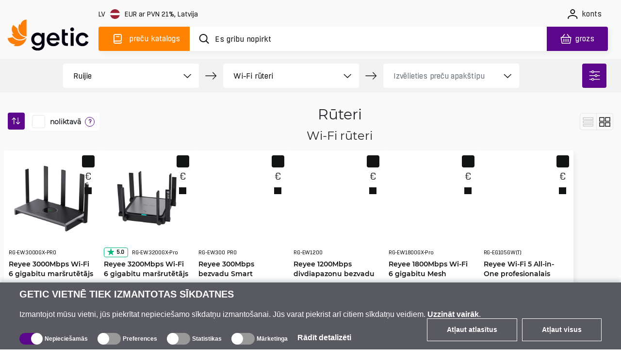

--- FILE ---
content_type: text/html; charset=utf-8
request_url: https://www.getic.lv/shop/ruijie-wifi-routers
body_size: 79390
content:
<!DOCTYPE html>
        <html lang="lv">
        <head>
          
          
          
          
          
          
          
          
          
          
          
          
          
          
          
          
          
          
          
          
          
          
          
          
          
          
          
          
            <meta charset="UTF-8">
            <link rel="icon" href="/favicon.ico">
            <meta name="viewport" content="width=device-width, initial-scale=1.0">
            <title>Ruijie Wi-Fi rūteri | Getic</title>
            <meta name="description" content="Iegādājieties Ruijie Wi-Fi rūteri mūsu tiešsaistes veikalā par vislabākajām cenām. Piegāde Baltijas valstīs.">
            
            
            
            
            
    <link rel="icon" type="image/png" sizes="16x16" href="/favicon-16x16.png">
    <link rel="icon" type="image/png" sizes="32x32" href="/favicon-32x32.png">
    <link rel="icon" type="image/png" sizes="192x192" href="/android-chrome-192x192.png">
    <link rel="icon" type="image/png" sizes="384x384" href="/favicon_384x384.png">
    <link rel="apple-touch-icon" sizes="180x180" href="/apple-touch-icon.png">
    <link rel="mask-icon" href="/apple-touch-icon.png">
    <meta name="msapplication-TileColor" content="#FF8200">
    <meta name="msapplication-TileImage" content="/mstile-150x150.png">
    <meta name="msapplication-config" content="/browserconfig.xml">
    <meta name="theme-color" content="#000000">
    <link rel="manifest" href="/manifest.json">


            <link rel="preconnect" href="https://accounts.google.com">
            <link rel="canonical" href="https://www.getic.lv/shop/ruijie-wifi-routers">

            <style>
            
.fresnel-container{margin:0;padding:0;} @media not all and (min-width:0px) and (max-width:767.98px){.fresnel-at-xs{display:none!important;}} @media not all and (min-width:768px) and (max-width:991.98px){.fresnel-at-sm{display:none!important;}} @media not all and (min-width:992px) and (max-width:1199.98px){.fresnel-at-md{display:none!important;}} @media not all and (min-width:1200px){.fresnel-at-lg{display:none!important;}} @media not all and (max-width:767.98px){.fresnel-lessThan-sm{display:none!important;}} @media not all and (max-width:991.98px){.fresnel-lessThan-md{display:none!important;}} @media not all and (max-width:1199.98px){.fresnel-lessThan-lg{display:none!important;}} @media not all and (min-width:768px){.fresnel-greaterThan-xs{display:none!important;}} @media not all and (min-width:992px){.fresnel-greaterThan-sm{display:none!important;}} @media not all and (min-width:1200px){.fresnel-greaterThan-md{display:none!important;}} @media not all and (min-width:0px){.fresnel-greaterThanOrEqual-xs{display:none!important;}} @media not all and (min-width:768px){.fresnel-greaterThanOrEqual-sm{display:none!important;}} @media not all and (min-width:992px){.fresnel-greaterThanOrEqual-md{display:none!important;}} @media not all and (min-width:1200px){.fresnel-greaterThanOrEqual-lg{display:none!important;}} @media not all and (min-width:0px) and (max-width:767.98px){.fresnel-between-xs-sm{display:none!important;}} @media not all and (min-width:0px) and (max-width:991.98px){.fresnel-between-xs-md{display:none!important;}} @media not all and (min-width:0px) and (max-width:1199.98px){.fresnel-between-xs-lg{display:none!important;}} @media not all and (min-width:768px) and (max-width:991.98px){.fresnel-between-sm-md{display:none!important;}} @media not all and (min-width:768px) and (max-width:1199.98px){.fresnel-between-sm-lg{display:none!important;}} @media not all and (min-width:992px) and (max-width:1199.98px){.fresnel-between-md-lg{display:none!important;}}

            </style>

            
    <link rel="preconnect" href="https://www.googletagmanager.com">

            
    <link rel="preconnect" href="https://consent.cookiebot.com">
    <link rel="preconnect" href="https://consentcdn.cookiebot.com">
    <link rel="preload" href="https://consent.cookiebot.com/uc.js" as="script" />

            
    <link rel="preload" href="https://widget.trustpilot.com/bootstrap/v5/tp.widget.bootstrap.min.js" as="script" />

            
    <link rel="preload" href="https://invitejs.trustpilot.com/tp.min.js" as="script" />

            
    <link rel="preconnect" href="https://embed.tawk.to">


            <style>
                /* all */
@font-face {
    font-family: 'all Boxed';
    src: url('/fonts/all/BoxedRegular.woff2') format('woff2');
    font-style: normal;
    font-weight: normal;
    font-display: swap;
}

@font-face {
    font-family: 'all Boxed Bold';
    src: url('/fonts/all/BoxedSemibold.woff2') format('woff2');
    font-style: normal;
    font-weight: 600;
    font-display: swap;
}

@font-face {
    font-family: 'all Montserrat';
    src: url('/fonts/all/Montserrat-Regular.woff2') format('woff2');
    font-style: normal;
    font-weight: normal;
    font-display: swap;
}

@font-face {
    font-family: 'all Montserrat Medium';
    src: url('/fonts/all/Montserrat-Medium.woff2') format('woff2');
    font-style: normal;
    font-weight: 500;
    font-display: swap;
}

@font-face {
    font-family: 'all Montserrat Bold';
    src: url('/fonts/all/Montserrat-SemiBold.woff2') format('woff2');
    font-style: normal;
    font-weight: 600;
    font-display: swap;
}

@font-face {
    font-family: 'all Travels';
    src: url('/fonts/en/subset-TTTravelsNextBold.woff2') format('woff2');
    font-style: normal;
    font-weight: 900;
    font-display: swap;
}

.display-none {
    display: none;
}

.cookieconsent-optin-preferences,
.cookieconsent-optin-statistics,
.cookieconsent-optin-marketing,
.cookieconsent-optin {
    display: none;
}

.cookieconsent-optout-preferences,
.cookieconsent-optout-statistics,
.cookieconsent-optout-marketing,
.cookieconsent-optout {
    display: block;
    display: initial;
}

#cookiebanner {
    display: flex !important;
    box-sizing: border-box;
    align-items: end;
    background-color: #585961;
    color: #fff;
    width: 100vw !important;
    font-family: sans-serif;
    padding: 10px 40px;
    position: fixed;
    z-index: 2147483645;
    bottom: -800px;
    -webkit-box-shadow: 0 -5px 8px 0 rgba(34, 60, 80, .2);
    -moz-box-shadow: 0 -5px 8px 0 rgba(34, 60, 80, .2);
    box-shadow: 0 -5px 8px 0 rgba(34, 60, 80, .2)
}

.cookiebot-container {
    margin: 0 auto;
    width: 100%;
    max-width: 1200px
}

#cookiebanner #c-left {
    width: 100%;
    margin-right: 20px
}

#cookiebanner #c-right {
    display: flex;
    flex-direction: row;
    width: auto
}

#cookiebanner p {
    font-size: 14px;
    line-height: 1.4
}

#cookiebanner .c-header {
    text-transform: uppercase;
    color: inherit;
    font-weight: bold;
    margin: 0;
    font-size: 20px
}

#cookiebanner p.c-message {
    font-size: 16px;
    line-height: 1 !important;
    color: inherit;
    margin: 0;
    margin-top: 20px
}

#cookiebanner a {
    font-weight: bold;
    color: inherit
}

#cookiebanner a:hover {
    color: inherit
}

#cookiebanner a.c-button {
    display: flex;
    flex-wrap: nowrap;
    background-color: transparent;
    border: 1px solid #fff;
    color: inherit;
    font-size: 14px;
    padding: 12px 40px;
    text-decoration: none;
    vertical-align: middle;
    text-align: center;
    -o-transition: .2s;
    -ms-transition: .2s;
    -moz-transition: .2s;
    -webkit-transition: .2s;
    transition: .2s;
    cursor: pointer;
    margin-left: 10px;
    margin-bottom: 4px
}

#cookiebanner a.c-button:hover {
    background-color: #5c068c;
    border: 1px solid #5c068c
}

#CybotCookiebotDialogBodyFieldsetInnerContainer {
    display: flex;
    width: fit-content
}

.CybotCookiebotDialogBodyLevelButtonWrapper {
    display: flex;
    align-items: center;
    padding: 0;
    margin-right: 20px;
    margin-top: 10px;
    font-size: 12px;
    font-weight: normal
}

.CybotCookiebotDialogBodyLevelButtonLabel {
    margin-bottom: 20px
}

.CybotCookiebotDialogBodyLevelButtonSliderWrapperDisabled {
    cursor: not-allowed
}

.CybotCookiebotDialogBodyLevelButtonSliderWrapper {
    display: flex;
    align-items: center;
    position: relative;
    cursor: pointer
}

.CybotCookiebotDialogBodyLevelButtonDescription {
    margin: 0 !important;
    margin-left: 4px !important
}

.CybotCookiebotDialogBodyLevelButtonLabel {
    margin: 0 !important
}

div#CybotCookiebotDialogBodyLevelButtonsTable {
    max-width: 1200px !important
}

input.CybotCookiebotDialogBodyLevelButton {
    opacity: 0;
    display: block;
    width: 48px;
    height: 24px;
    box-sizing: border-box;
    margin: 0;
    padding: 0
}

.CybotCookiebotDialogBodyLevelButtonDesign {
    position: absolute;
    width: 100%;
    height: 100%;
    background-color: #999;
    border-radius: 24px;
    z-index: -1
}

input+.CybotCookiebotDialogBodyLevelButtonDesign:before {
    content: '';
    display: block;
    position: absolute;
    top: 0;
    right: 24px;
    background-color: #fff;
    border-radius: 24px;
    width: 24px;
    height: 24px;
    box-sizing: border-box
}

input:checked+.CybotCookiebotDialogBodyLevelButtonDesign {
    background-color: #5c068c
}

input:checked+.CybotCookiebotDialogBodyLevelButtonDesign:before {
    display: block;
    position: absolute;
    top: 0;
    right: 0;
    background-color: #fff;
    border-radius: 24px;
    width: 24px;
    height: 24px;
    box-sizing: border-box
}

input:checked:disabled+.CybotCookiebotDialogBodyLevelButtonDesign {
    background-color: #5c068c
}

#CybotCookiebotDialogBodyFieldsetInnerContainer {
    display: flex;
    flex-wrap: wrap;
    width: fit-content;
    align-items: center;
    width: fit-content;
    padding: 0;
    margin-top: 20px
}

#CybotCookiebotDialog *,
#CybotCookiebotDialogBodyUnderlay * {
    background: transparent;
    box-sizing: border-box;
    color: inherit;
    font-family: inherit;
    font-size: 16px;
    font-weight: normal;
    margin: 0;
    outline: 0;
    padding: 0;
    vertical-align: baseline
}

#CybotCookiebotDialogBodyEdgeMore {
    font-size: 16px;
    font-weight: normal
}

#CybotCookiebotGeneral {
    display: none
}

#CybotCookiebotDialogBodyEdgeMoreHideLink {
    display: none;
    font-size: 16px;
    font-weight: normal
}

#CybotCookiebotDialogBodyLevelButtonsSelectPane {
    display: flex;
    align-items: end;
    justify-content: space-between
}

#CybotCookiebotDialogBodyEdgeMore {
    margin-top: 5px
}

@media screen and (max-width:768px) {
    #cookiebanner {
        flex-direction: column;
        padding: 10px 20px
    }

    #CybotCookiebotDialogBodyLevelButtonsSelectPane {
        flex-direction: column;
        align-items: start
    }

    #cookiebanner #c-left {
        width: auto;
        margin-right: 0
    }

    #cookiebanner #c-right {
        display: flex;
        flex-direction: row;
        width: auto;
        margin-top: 10px
    }
}


            </style>

            <style>
                    .btn-close{box-sizing:content-box;width:1em;height:1em;padding:.25em;color:#000;background:transparent escape-svg(url("data:image/svg+xml,<svg xmlns='http://www.w3.org/2000/svg' viewBox='0 0 16 16' fill='#000'><path d='M.293.293a1 1 0 0 1 1.414 0L8 6.586 14.293.293a1 1 0 1 1 1.414 1.414L9.414 8l6.293 6.293a1 1 0 0 1-1.414 1.414L8 9.414l-6.293 6.293a1 1 0 0 1-1.414-1.414L6.586 8 .293 1.707a1 1 0 0 1 0-1.414z'/></svg>")) center/1em auto no-repeat;border:0;border-radius:.25rem;opacity:.5}.btn-close:hover{color:#000;text-decoration:none;opacity:.75}.btn-close:focus{outline:0;box-shadow:0 0 0 .25rem #0d6efd40;opacity:1}.btn-close:disabled{pointer-events:none;-webkit-user-select:none;user-select:none;opacity:.25}.order-1{order:1!important}.order-2{order:2!important}.order-3{order:3!important}.order-4{order:4!important}.order-5{order:5!important}.order-6{order:6!important}.order-7{order:7!important}.order-8{order:8!important}.order-9{order:9!important}@media (min-width: 768px){.order-md-3{order:3!important}.order-md-5{order:5!important}.order-md-7{order:7!important}.order-md-9{order:9!important}}.content,.questionnaire{display:flex;flex-wrap:wrap}.questionnaire .question,.questionnaire .answer{background-color:#fff;border-radius:4px;margin-bottom:1.25rem}.questionnaire .answer.hidden{visibility:hidden;height:0;width:0;overflow:hidden}.questionnaire .question{height:12.5rem;display:flex;width:calc(50% - .625rem);justify-content:space-between;box-shadow:.313rem .313rem .625rem #1315150d;cursor:pointer}.questionnaire .question.block-margin-right{float:left;margin-right:.625rem}.questionnaire .question.block-margin-left{float:right;margin-left:.625rem}.questionnaire .question .title{padding:2.5rem 3.125rem;font-family:var(--primary-font-family);font-size:1.125rem;font-weight:700}.questionnaire .question .button-wrapper{padding-right:1.875rem;padding-top:1.875rem}.questionnaire .question .button-wrapper .question-button{width:3.125rem;height:3.125rem;border:1px solid #E7E7E7;border-radius:4px;background:url(/images/navigation/dropd_ico.svg) no-repeat center center #fff}.questionnaire .question .button-wrapper .question-button:hover,.questionnaire .question .button-wrapper .question-button:focus,.questionnaire .question .button-wrapper .question-button:active{box-shadow:none;border:1px solid #5C068C;background:url(/images/navigation/next_ico_white.svg) no-repeat center #5c068c;transform:rotate(90deg)}.questionnaire .question:hover,.questionnaire .question:active,.questionnaire .question:focus{box-shadow:none}.questionnaire .answer{box-shadow:none;min-height:12.5rem;display:flex;width:100%}.questionnaire .answer .content{padding:2.5rem 3.125rem;width:100%;font-family:var(--primary-font-family);font-size:1rem;color:#131515;letter-spacing:0;line-height:22px}.questionnaire .answer .button-wrapper{padding-right:1.875rem;padding-top:1.875rem}.questionnaire .answer .button-wrapper .question-button{width:3.125rem;height:3.125rem;padding:0;border:1px solid #E7E7E7;border-radius:4px}.questionnaire .answer .button-wrapper .question-button.btn-close{background:url(/images/navigation/close_ico.svg) no-repeat center #fff;width:3rem;height:3rem;padding:0;opacity:1}.questionnaire .answer .button-wrapper .question-button.btn-close:hover,.questionnaire .answer .button-wrapper .question-button.btn-close:focus,.questionnaire .answer .button-wrapper .question-button.btn-close:active{box-shadow:none;border:1px solid #5C068C;background:url(/images/navigation/close_ico_white.svg) no-repeat center #5c068c}@media (max-width: 991.98px){.questionnaire .question{flex-direction:column}.questionnaire .question .title{font-weight:700;padding:1.875rem 1.875rem 0;font-size:1rem}.questionnaire .question .button-wrapper{padding:0 1.25rem 1.25rem 0}.questionnaire .question .button-wrapper .question-button{float:right;height:2.5rem;width:2.5rem}.questionnaire .answer .content{padding:2.5rem 6.25rem 3.125rem 3.125rem}.questionnaire .answer .button-wrapper{padding:1.25rem 1.25rem 0 0}.questionnaire .answer .button-wrapper .question-button{height:2.5rem;width:2.5rem}.questionnaire .question,.questionnaire .answer{margin-bottom:1.125rem}}@media (max-width: 767.98px){.questionnaire .question{width:100%}.questionnaire .question.block-margin-right{margin-right:0}.questionnaire .question.block-margin-left{margin-left:0}.questionnaire .answer{height:unset}.questionnaire .answer .content{padding:1.875rem 1.25rem 2.5rem}.questionnaire .answer .button-wrapper{margin:-.625rem 0 .5rem .5rem;padding:0;float:right}}.buyers-info__block-container-faq .questionnaire .question{min-height:110px;height:auto;background-color:#f9f9f9;box-shadow:none!important}.buyers-info__block-container-faq .questionnaire .question .question-button{background-color:#f9f9f9!important}.buyers-info__block-container-faq .questionnaire .question .question-button:hover,.buyers-info__block-container-faq .questionnaire .question .question-button:active,.buyers-info__block-container-faq .questionnaire .question .question-button:focus{background-color:#5c068c!important}.buyers-info__block-container-faq .questionnaire .question:hover .title{text-decoration:underline}.buyers-info__block-container-faq .questionnaire .answer{background-color:#f9f9f9!important;min-height:110px;font-family:var(--primary-font-family);font-size:16px;line-height:22px}.buyers-info__block-container-faq .questionnaire .answer .question-button{display:none!important}@media (max-width: 991.98px){.buyers-info__row{padding:0 1.25rem}.buyers-info .buyers-info-heading{font-size:30px;line-height:normal;padding:40px 0}.buyers-info__block-container-faq .questionnaire .question{width:100%;min-height:100px}.buyers-info__block-container-faq .questionnaire .question.block-margin-left{margin-left:0}.buyers-info__block-container-faq .questionnaire .question.block-margin-right{margin-right:0}}@media (max-width: 767.98px){.buyers-info__row{padding:0 1.25rem}.buyers-info .buyers-info-heading{font-size:26px;line-height:normal;padding:40px 0}.buyers-info__block-container .buyers-info__block{padding:1.25rem}.buyers-info__block-container .buyers-info__block .buyers-info__block-title{font-size:16px;line-height:20px}.buyers-info__block-container p{font-size:14px;line-height:20px}.buyers-info__block-container-faq .questionnaire .question{width:100%;min-height:110px}.buyers-info__block-container-faq .questionnaire .question.block-margin-left{margin-left:0}.buyers-info__block-container-faq .questionnaire .question.block-margin-right{margin-right:0}.buyers-info__block-container-faq .questionnaire .question .title{font-size:16px;line-height:20px;padding:1.25rem}.buyers-info__block-container-faq .questionnaire .answer .content{font-size:14px;line-height:20px}.buyers-info__block-container:last-child{margin-bottom:0}}.colored-label{border-radius:4px;display:flex;align-items:center;justify-content:center;font-size:.875rem;line-height:.875rem;font-family:var(--secondary-font-family);font-weight:600;height:1.563rem;padding:0 .5rem;white-space:nowrap}.colored-label.colored-label-butterscotch{background-color:#ff8200;border:1px solid #FF8200;color:#fff}.colored-label.colored-label-vitalize{background-color:#2ba84a;border:1px solid #2BA84A;color:#fff}@media (max-width: 991.98px){.colored-label{font-size:.75rem;white-space:nowrap}}.more-button{padding:2.5rem 0}.more-button .btn{height:3.75rem;border-radius:.375rem!important;padding:0 2.5rem;font-family:var(--secondary-font-family);font-size:1rem;font-weight:600;letter-spacing:-.2px}.more-button .btn:active,.more-button .btn:focus{box-shadow:none;outline:none;border:none}.more-button.charcoal .btn{border:3px solid #131515;color:#131515}.more-button.charcoal .btn:hover{border:3px solid #131515;background-color:#131515;color:#fff}@media (max-width: 991.98px){.more-button .btn{font-size:.875rem;padding:1rem 2rem}.more-button.charcoal .btn,.more-button.charcoal .btn:hover{border:1px solid #131515}}.product-price-container.discounted{font-size:1.25rem;font-weight:400}.product-price-container.discounted .product-price-wrapper{color:#ff8200;position:relative;z-index:1}.product-price-container.discounted .product-price-wrapper .product-price-value,.product-price-container.discounted .product-price-wrapper .product-price-currency{color:#131515}.product-price-container.discounted .product-price-wrapper:before{border-top:3px solid #FF8200;content:"";margin:0 auto;position:absolute;top:8px;left:-3px;right:0;bottom:0;width:105%;z-index:-1}@media (max-width: 991.98px){.product-price-container{font-size:1.5rem;margin-bottom:0}.product-price-container.discounted{font-size:1.125rem}.product-price-container.discounted .product-price-wrapper:before{border-top:2px solid #FF8200;top:8px}}@media (min-width: 768px){.products-list-switch-container .products-list-switch{display:none}.products-list-switch-container .subcategory-btn-wrapper .more-button{padding:2.5rem 0 0}.products-list-switch-container.switch-view{position:relative}.products-list-switch-container.switch-view .page-heading{width:auto!important;margin-left:auto;margin-right:auto}.products-list-switch-container.switch-view .products-list-heading{position:relative}.products-list-switch-container.switch-view .products-list-heading .page-heading{padding:1rem 0 1.25rem;font-size:30px}.products-list-switch-container.switch-view .products-list-switch{display:flex;position:absolute;top:0;justify-content:flex-end;right:1rem;transform:none}.products-list-switch-container.switch-view .products-list-switch .list-view,.products-list-switch-container.switch-view .products-list-switch .cards-view{display:flex;align-items:center;justify-content:center;height:35px;width:35px;border:1px solid #E7E7E7;border-radius:4px;cursor:pointer}.products-list-switch-container.switch-view .products-list-switch .list-view{border-top-right-radius:0;border-bottom-right-radius:0}.products-list-switch-container.switch-view .products-list-switch .cards-view{margin-left:-.0625rem;border-top-left-radius:0;border-bottom-left-radius:0}}.product-card-wrapper.shop .shop-product-card .product-card-labels .colored-label{max-width:fit-content;border-radius:13px;padding:.4375rem .625rem;height:25px;font-family:var(--secondary-font-family);font-size:12px;font-weight:600;letter-spacing:-.2px}.product-card-wrapper.shop .shop-product-card .characteristics-wrapper .product-card-characteristics .colors-selector .list-selector-btn{position:relative;display:flex;flex-direction:row;justify-content:center;align-items:center;padding:0 .5rem!important}.product-card-wrapper.shop .shop-product-card .characteristics-wrapper .product-card-characteristics .colors-selector .selected-title{margin-left:15px;text-overflow:ellipsis;white-space:nowrap;overflow:hidden;display:flex;justify-content:center;align-items:center;height:20px}.product-card-wrapper.shop .shop-product-card .characteristics-wrapper .product-card-characteristics .colors-selector .selected-title.front-end-black:after{background-color:#000}.product-card-wrapper.shop .shop-product-card .characteristics-wrapper .product-card-characteristics .colors-selector .selected-title.front-end-blue:after{background-color:#0047bb}.product-card-wrapper.shop .shop-product-card .characteristics-wrapper .product-card-characteristics .colors-selector .selected-title.front-end-grey:after{background-color:#ccc}.product-card-wrapper.shop .shop-product-card .characteristics-wrapper .product-card-characteristics .colors-selector .selected-title:after{position:absolute;right:calc(100% - 20px);top:0;margin-top:5px;content:"";display:inline-block;width:12px;height:12px;border-radius:25px;margin-left:10px}.product-card-wrapper.shop .shop-product-card .characteristics-wrapper .product-card-characteristics .colors-selector:hover .list-selector-btn,.product-card-wrapper.shop .shop-product-card .characteristics-wrapper .product-card-characteristics .colors-selector:focus .list-selector-btn{background-color:#ff8200}.product-card-wrapper.shop .shop-product-card .characteristics-wrapper .product-card-characteristics .plugs-list .list-selector-btn,.product-card-wrapper.shop .shop-product-card .characteristics-wrapper .product-card-characteristics .addons-list .list-selector-btn{border:1px solid #FF8200!important}.product-card-wrapper.shop .shop-product-card .characteristics-wrapper .product-card-characteristics .plugs-list .list-selector-btn:hover,.product-card-wrapper.shop .shop-product-card .characteristics-wrapper .product-card-characteristics .plugs-list .list-selector-btn:focus,.product-card-wrapper.shop .shop-product-card .characteristics-wrapper .product-card-characteristics .addons-list .list-selector-btn:hover,.product-card-wrapper.shop .shop-product-card .characteristics-wrapper .product-card-characteristics .addons-list .list-selector-btn:focus{background-color:#ff8200}.product-card-wrapper.shop .shop-product-card .characteristics-wrapper .product-card-characteristics.wrap{flex-wrap:wrap}.product-card-wrapper.shop .shop-product-card .product-card-prices .price-cart-wrapper:has(.discounted){justify-content:space-between}@media (max-width: 767.98px){.product-card-wrapper.shop .shop-product-card .product-card-prices .price-cart-wrapper{justify-content:flex-start}.product-card-wrapper.shop .shop-product-card .product-card-prices .price-cart-wrapper .product-price-container{font-size:16px}.product-card-wrapper.shop .shop-product-card .product-card-prices .price-cart-wrapper .product-price-container.discounted{font-size:12px;margin-top:2px}.product-card-wrapper.shop .shop-product-card .product-card-prices .price-cart-wrapper:has(.discounted){justify-content:flex-start;flex-direction:column;align-items:flex-start;margin-top:-15px}}.product-card-wrapper.shop .shop-product-card .product-card-prices .product-price-container.discounted{font-size:15px;font-weight:500;letter-spacing:-.5px;text-align:right;margin-right:5px;margin-top:3px}.product-card-wrapper.shop .shop-product-card .product-card-prices .product-price-container.discounted .product-price-wrapper:before{top:7px}.product-card-wrapper.shop .shop-product-card .select-variation-btn{background-color:#5c068c;color:#fff;display:flex!important;justify-content:center;align-items:center;height:40px;min-width:40px;width:40px;padding:0;border-radius:.25rem;text-decoration:none!important;font-family:var(--secondary-font-family);font-size:1rem;line-height:20px;letter-spacing:-.2px}.product-card-wrapper.shop .shop-product-card .select-variation-btn .ico{filter:invert(100%)}.product-card-wrapper.shop .shop-product-card .select-variation-btn:hover,.product-card-wrapper.shop .shop-product-card .select-variation-btn:focus,.product-card-wrapper.shop .shop-product-card .select-variation-btn:active{background-color:#ff8200}.product-card-wrapper.shop .shop-product-card.big-title-2 .product-card-header{height:unset}.product-card-wrapper.shop .shop-product-card.big-title-2 .product-card-header a{white-space:nowrap;text-overflow:ellipsis;overflow:hidden}@supports (-webkit-line-clamp: 3){.product-card-wrapper.shop .shop-product-card.big-title-2 .product-card-header a{overflow:hidden;text-overflow:ellipsis;white-space:initial;display:-webkit-box;-webkit-line-clamp:3;-webkit-box-orient:vertical}}.product-card-wrapper.shop .shop-product-card.big-title-2 .characteristics-wrapper{margin-top:10px}.product-card-wrapper.shop .shop-product-card.with-selector-link,.product-card-wrapper.shop .shop-product-card.without-characteristics{grid-template-rows:200px 24px 83px 40px 40px;grid-template-areas:"image image" "info info" "title title" "stock-amount stock-amount" "prices processing"}.product-card-wrapper.shop .shop-product-card.with-selector-link .product-card-header a,.product-card-wrapper.shop .shop-product-card.without-characteristics .product-card-header a{white-space:nowrap;text-overflow:ellipsis;overflow:hidden}@supports (-webkit-line-clamp: 4){.product-card-wrapper.shop .shop-product-card.with-selector-link .product-card-header a,.product-card-wrapper.shop .shop-product-card.without-characteristics .product-card-header a{overflow:hidden;text-overflow:ellipsis;white-space:initial;display:-webkit-box;-webkit-line-clamp:4;-webkit-box-orient:vertical}}.product-card-wrapper.shop .shop-product-card.with-selector-link .characteristics-wrapper,.product-card-wrapper.shop .shop-product-card.without-characteristics .characteristics-wrapper{display:none}@media (max-width: 767.98px){.products-list.shop{display:flex;flex-direction:row;gap:0;margin:0 auto;padding:0 .625rem}.product-card-wrapper.shop{display:block!important;width:calc(50% - 5px);position:relative;gap:0;margin:0 10px 0 0}.product-card-wrapper.shop .shop-product-card{height:375px!important;grid-template-columns:1fr 35px;grid-template-rows:140px 40px 68px 1fr 30px 40px 25px!important;grid-template-areas:"image image" "info info" "title title" "characteristics characteristics" "stock-amount stock-amount" "prices processing" "controls controls"!important;margin-bottom:10px}.product-card-wrapper.shop .shop-product-card .product-card-labels .colored-label{display:flex;align-items:center;height:16px;font-size:8px;font-weight:600;letter-spacing:-.2px;padding:0 7px}.product-card-wrapper.shop .shop-product-card .product-card-image{text-align:center;width:100%}.product-card-wrapper.shop .shop-product-card .product-card-image a img{right:0;object-fit:cover;min-width:unset;max-width:140px}.product-card-wrapper.shop .shop-product-card .characteristics-wrapper .product-card-characteristics{display:none}.product-card-wrapper.shop .shop-product-card .product-card-info-row{flex-direction:column-reverse;align-items:flex-start}.product-card-wrapper.shop .shop-product-card .product-card-info-row.with-rating{flex-direction:column}.product-card-wrapper.shop .shop-product-card .product-card-mpn{font-size:10px;font-weight:500;position:relative;overflow-x:hidden;text-overflow:ellipsis;right:unset;align-self:flex-start;margin-left:0}.product-card-wrapper.shop .shop-product-card .product-card-content .product-card-header{height:80px;font-size:14px;font-weight:700}.product-card-wrapper.shop .shop-product-card .product-card-content .product-card-header a{-webkit-line-clamp:3;-webkit-box-orient:vertical}.product-card-wrapper.shop .shop-product-card .price-cart-wrapper:has(.discounted){margin-top:0!important}.product-card-wrapper.shop .shop-product-card .product-price-container.discounted .product-price-wrapper:before{top:5px!important}.product-card-wrapper.shop .shop-product-card .product-card-controls{width:100%;grid-area:controls;display:flex;flex-direction:row;justify-content:center;align-items:center;margin-left:0}.product-card-wrapper.shop .shop-product-card .product-card-controls .btn-compare-wrapper{margin-bottom:0}.product-card-wrapper.shop .shop-product-card .product-card-controls .btn-compare-wrapper .btn-compare{width:20px;height:20px;-webkit-mask-size:12px 11px;mask-size:12px 11px}.product-card-wrapper.shop .shop-product-card .product-card-controls .btn-favorites-wrapper{margin-top:0}.product-card-wrapper.shop .shop-product-card .product-card-controls .product-card-additional-wrapper .price-link{width:20px;height:20px}.product-card-wrapper.shop .shop-product-card .product-card-controls .product-card-additional-wrapper .price-link img{height:11px;width:9px}.product-card-wrapper.shop .shop-product-card .product-card-controls .btn-favorites-wrapper .add-to-favorites{width:20px;height:20px}.product-card-wrapper.shop .shop-product-card .product-card-controls .btn-favorites-wrapper .add-to-favorites .ico{-webkit-mask-size:12px 116px;mask-size:12px 116px}.product-card-wrapper.shop .shop-product-card .stock-amount{grid-area:stock-amount;position:relative;bottom:unset;right:unset;margin-left:auto}.product-card-wrapper.shop .shop-product-card .product-card-processing{grid-area:processing;position:relative;bottom:unset;right:unset;margin-left:auto}.product-card-wrapper.shop .shop-product-card .product-card-processing .add-to-cart,.product-card-wrapper.shop .shop-product-card .product-card-processing .select-variation-btn{width:35px;height:35px;min-width:35px}.product-card-wrapper.shop:nth-child(2n){margin-right:0}}@media (max-width: 1399px) and (min-width: 768px){.products-list.shop{padding:0 .5rem;max-width:100%;display:flex;min-width:16.667px;flex:calc(16.667% - 15px);margin-bottom:1rem;flex-grow:0;position:relative}.products-list.shop .product-card-wrapper.shop{width:calc(16.67% - 15px);margin-right:0}.products-list.shop .shop-product-card{grid-template-columns:calc(100% - 25px) 25px;grid-template-rows:190px 24px 44px 1fr 40px!important;padding:.5rem;height:390px!important}.products-list.shop .shop-product-card .product-card-controls{max-width:25px;margin-right:0;margin-left:100%}.products-list.shop .shop-product-card .product-card-labels{margin-top:0;margin-left:0}.products-list.shop .shop-product-card .product-card-mpn{width:100px}.products-list.shop .shop-product-card .product-card-review .trustpilot-rating{line-height:12px}.products-list.shop .shop-product-card .product-card-prices{margin-right:.625rem}.products-list.shop .shop-product-card .product-card-prices .price-cart-wrapper{margin-right:5px;flex-wrap:wrap}.products-list.shop .shop-product-card .product-card-prices .product-price-container{font-size:14px}.products-list.shop .shop-product-card .product-card-prices .product-price-container.discounted{font-size:13px;margin-top:0}.products-list.shop .shop-product-card .product-card-content .product-card-header{font-size:14px;line-height:20px}.products-list.shop .shop-product-card .characteristics-wrapper .product-card-characteristics{flex-wrap:wrap}.products-list.shop .shop-product-card .characteristics-wrapper .product-card-characteristics .addons-list .list-selector-btn,.products-list.shop .shop-product-card .characteristics-wrapper .product-card-characteristics .new-used-selector .list-selector-btn{height:20px}.products-list.shop .shop-product-card .characteristics-wrapper .product-card-characteristics .addons-list .list-selector-btn .dropdown-span img,.products-list.shop .shop-product-card .characteristics-wrapper .product-card-characteristics .new-used-selector .list-selector-btn .dropdown-span img{margin-bottom:2px}.products-list.shop .shop-product-card .characteristics-wrapper .product-card-characteristics .addons-list .selected-title,.products-list.shop .shop-product-card .characteristics-wrapper .product-card-characteristics .new-used-selector .selected-title{font-size:10px;max-width:100%}.products-list.shop .shop-product-card .characteristics-wrapper .product-card-characteristics .addons-list .selected-title:after,.products-list.shop .shop-product-card .characteristics-wrapper .product-card-characteristics .new-used-selector .selected-title:after{margin-top:3px}.products-list.shop .shop-product-card .product-card-processing .add-to-cart,.products-list.shop .shop-product-card .product-card-processing .select-variation-btn{height:30px;width:30px;min-width:30px}.products-list.shop .shop-product-card .product-card-processing .add-to-cart img,.products-list.shop .shop-product-card .product-card-processing .select-variation-btn img{width:20px;height:17px}.products-list.shop .shop-product-card .product-card-image a img{width:100%;height:100%;object-fit:cover;min-width:unset;max-width:220px}.products-list.shop .shop-product-card.without-characteristics{grid-template-areas:"image image" "info info" "title title" "characteristics characteristics" "stock-amount stock-amount" "prices processing"}}.product-filters-container .product-filters-dummy{margin-left:auto;height:0;width:0}.product-card-image a img{display:inline-block}.product-card-image a img{max-width:100%;height:auto}.subcategory-parent-title{margin:0 auto 0 235px;padding:40px 0;text-align:center;font-size:1.5rem;font-weight:400;font-stretch:normal;font-style:normal;line-height:normal;letter-spacing:normal}@media (max-width: 767.98px){.products-list-switch{display:none}.subcategory-parent-title{font-size:1.125rem;margin:-3.375rem auto 1.875rem}}@media (max-width: 991.98px){.subcategory-parent-title{font-size:1rem;margin:-1.5rem auto 1rem}.page-heading{padding:1rem 1.25rem}}.product-card-wrapper.shop .shop-product-card.without-characteristics{grid-template-rows:200px 24px 83px 40px 40px;grid-template-areas:"image image" "info info" "title title" "stock-amount stock-amount" "prices processing"}.product-card-wrapper.shop .shop-product-card.without-characteristics .product-card-header a{white-space:nowrap;text-overflow:ellipsis;overflow:hidden}@supports (-webkit-line-clamp: 4){.product-card-wrapper.shop .shop-product-card.without-characteristics .product-card-header a{overflow:hidden;text-overflow:ellipsis;white-space:initial;display:-webkit-box;-webkit-line-clamp:4;-webkit-box-orient:vertical}}.product-card-wrapper.shop .shop-product-card.without-characteristics .characteristics-wrapper{display:none}@media (max-width: 767.98px){.products-list.shop{display:flex;flex-direction:row;gap:0;margin:0 auto;padding:0 .625rem}.product-card-wrapper.shop{display:block!important;width:calc(50% - 5px);position:relative;gap:0;margin:0 10px 0 0}.product-card-wrapper.shop .shop-product-card{height:375px!important;grid-template-columns:1fr 35px;grid-template-rows:140px 40px 68px 1fr 30px 40px 25px!important;grid-template-areas:"image image" "info info" "title title" "characteristics characteristics" "stock-amount stock-amount" "prices processing" "controls controls"!important;margin-bottom:10px}.product-card-wrapper.shop .shop-product-card .product-card-image{text-align:center;width:100%}.product-card-wrapper.shop .shop-product-card .product-card-image a img{right:0;object-fit:cover;min-width:unset;max-width:140px}.product-card-wrapper.shop .shop-product-card .characteristics-wrapper .product-card-characteristics{display:none}.product-card-wrapper.shop .shop-product-card .product-card-info-row{flex-direction:column-reverse;align-items:flex-start}.product-card-wrapper.shop .shop-product-card .product-card-mpn{font-size:10px;font-weight:500;position:relative;overflow-x:hidden;text-overflow:ellipsis;right:unset;align-self:flex-start;margin-left:0}.product-card-wrapper.shop .shop-product-card .product-card-content .product-card-header{height:80px;font-size:14px;font-weight:700}.product-card-wrapper.shop .shop-product-card .product-card-content .product-card-header a{-webkit-line-clamp:3;-webkit-box-orient:vertical}.product-card-wrapper.shop .shop-product-card .product-card-controls{width:100%;grid-area:controls;display:flex;flex-direction:row;justify-content:center;align-items:center;margin-left:0}.product-card-wrapper.shop .shop-product-card .product-card-controls .btn-compare-wrapper{margin-bottom:0}.product-card-wrapper.shop .shop-product-card .product-card-controls .btn-compare-wrapper .btn-compare{width:20px;height:20px;-webkit-mask-size:12px 11px;mask-size:12px 11px}.product-card-wrapper.shop .shop-product-card .product-card-controls .btn-favorites-wrapper{margin-top:0}.product-card-wrapper.shop .shop-product-card .product-card-controls .product-card-additional-wrapper .price-link{width:20px;height:20px}.product-card-wrapper.shop .shop-product-card .product-card-controls .product-card-additional-wrapper .price-link img{height:11px;width:9px}.product-card-wrapper.shop .shop-product-card .product-card-controls .btn-favorites-wrapper .add-to-favorites{width:20px;height:20px}.product-card-wrapper.shop .shop-product-card .product-card-controls .btn-favorites-wrapper .add-to-favorites .ico{-webkit-mask-size:12px 116px;mask-size:12px 116px}.product-card-wrapper.shop .shop-product-card .stock-amount{grid-area:stock-amount;position:relative;bottom:unset;right:unset;margin-left:auto}.product-card-wrapper.shop .shop-product-card .product-card-processing{grid-area:processing;position:relative;bottom:unset;right:unset;margin-left:auto}.product-card-wrapper.shop .shop-product-card .product-card-processing .add-to-cart{width:35px;height:35px;min-width:35px}.product-card-wrapper.shop:nth-child(2n){margin-right:0}}@media (min-width: 1920px){.product-card-wrapper.shop{position:relative}.product-card-wrapper.shop:nth-child(6n){margin-right:0}}@media (max-width: 1399px) and (min-width: 768px){.products-list.shop{padding:0 .5rem;max-width:100%;display:flex;min-width:16.667px;flex:calc(16.667% - 15px);margin-bottom:1rem;flex-grow:0;position:relative}.products-list.shop .product-card-wrapper.shop{width:calc(16.67% - 15px);margin-right:0}.products-list.shop .shop-product-card{grid-template-columns:calc(100% - 25px) 25px;grid-template-rows:190px 24px 44px 1fr 40px!important;padding:.5rem;height:390px!important}.products-list.shop .shop-product-card .product-card-controls{max-width:25px;margin-right:0;margin-left:100%}.products-list.shop .shop-product-card .product-card-labels{margin-top:0;margin-left:0}.products-list.shop .shop-product-card .product-card-mpn{width:100px}.products-list.shop .shop-product-card .product-card-prices{margin-right:.625rem}.products-list.shop .shop-product-card .product-card-prices .price-cart-wrapper{margin-right:5px;flex-wrap:wrap}.products-list.shop .shop-product-card .product-card-prices .product-price-container{font-size:14px}.products-list.shop .shop-product-card .product-card-content .product-card-header{font-size:14px;line-height:20px}.products-list.shop .shop-product-card .characteristics-wrapper .product-card-characteristics{flex-wrap:wrap}.products-list.shop .shop-product-card .product-card-processing .add-to-cart{height:30px;width:30px;min-width:30px}.products-list.shop .shop-product-card .product-card-processing .add-to-cart img{width:20px;height:17px}.products-list.shop .shop-product-card .product-card-image a img{width:100%;height:100%;object-fit:cover;min-width:unset;max-width:220px}.products-list.shop .shop-product-card.without-characteristics{grid-template-areas:"image image" "info info" "title title" "characteristics characteristics" "stock-amount stock-amount" "prices processing"}}.products-list-switch-container.switch-view .additional-filters .heading-wrapper .subcategory-parent-title{width:100%;margin:0 auto;padding:0}.products-list-switch-container:not(.switch-view) .filters-wrapper{display:none;flex-direction:row}.products-list-switch-container:not(.switch-view) .heading-wrapper{display:flex;flex-direction:row;flex-wrap:nowrap;align-items:center;justify-content:center;width:100%}.products-list-switch-container:not(.switch-view) .heading-wrapper .products-list-switch{position:inherit;margin-right:2rem;visibility:hidden;display:none;min-width:75px}.products-list-switch-container:not(.switch-view) .heading-wrapper .subcategory-parent-title{width:100%;margin:0 auto;padding:0}.products-list-switch-container:not(.switch-view) .heading-wrapper .products-list-heading{padding:0;margin:1rem 0;display:flex;flex-direction:column;width:100%}.products-list-switch-container:not(.switch-view) .heading-wrapper .products-list-heading .product-heading{padding:0}.products-list-switch-container:not(.switch-view) .sort-filters{visibility:hidden}.products-list-switch-container:not(.switch-view) .in-stock-filter{visibility:hidden;min-width:135px;display:inline-flex}.products-list-switch-container:not(.switch-view) .additional-filters{display:flex;width:100%;flex-direction:row;flex:1 1 100%;flex-wrap:nowrap;justify-content:flex-start;align-items:center;min-width:100%;margin:1rem 0}@media (max-width: 991.98px){.products-list-switch-container:not(.switch-view) .additional-filters{display:flex;flex:0 1 50%}.products-list-switch-container:not(.switch-view) .additional-filters .products-list-heading{width:100%;margin:0 0 1rem;display:flex;flex-direction:row}.products-list-switch-container:not(.switch-view) .additional-filters .products-list-heading .product-heading{padding:.3125rem 0!important;margin-bottom:0}.products-list-switch-container:not(.switch-view) .additional-filters .filters-wrapper{justify-content:flex-start;margin-right:auto;order:3}}@media (max-width: 767.98px){.products-list-switch-container:not(.switch-view) .additional-filters .filters-wrapper{display:none}.products-list-switch-container:not(.switch-view) .additional-filters .products-list-heading{flex-direction:column}.products-list-switch-container:not(.switch-view) .additional-filters .products-list-switch{display:none!important}}:root,:root{--app-height:100vh;--primary-font-family:"all Montserrat", Verdana, Helvetica Neue, sans-serif, "Apple Color Emoji", "Segoe UI Emoji", "Segoe UI Symbol", "Noto Color Emoji";--secondary-font-family:"all Boxed", Verdana, Helvetica Neue, sans-serif, "Apple Color Emoji", "Segoe UI Emoji", "Segoe UI Symbol", "Noto Color Emoji";--travels-next-font-family:"de Travels", Verdana, Helvetica Neue, sans-serif, "Apple Color Emoji", "Segoe UI Emoji", "Segoe UI Symbol", "Noto Color Emoji";--primary-bold-font-family:"all Montserrat Bold", Verdana, Helvetica Neue, sans-serif, "Apple Color Emoji", "Segoe UI Emoji", "Segoe UI Symbol", "Noto Color Emoji"}p{margin-top:0;margin-bottom:1rem}ul{margin-top:0;margin-bottom:1rem}@media (max-width: 767.98px){.product-price-container{margin:0}}@media (max-width: 767.98px){.products-list.shop{display:flex;flex-direction:row;gap:0;margin:0 auto;padding:0 .625rem}.product-card-wrapper.shop{display:block!important;width:calc(50% - 5px);position:relative;gap:0;margin:0 10px 0 0}.product-card-wrapper.shop .shop-product-card{height:375px!important;grid-template-columns:1fr 35px;grid-template-rows:140px 40px 68px 1fr 30px 40px 25px!important;grid-template-areas:"image image" "info info" "title title" "characteristics characteristics" "stock-amount stock-amount" "prices processing" "controls controls"!important;margin-bottom:10px}.product-card-wrapper.shop .shop-product-card .product-card-image{text-align:center;width:100%}.product-card-wrapper.shop .shop-product-card .characteristics-wrapper .product-card-characteristics{display:none}.product-card-wrapper.shop .shop-product-card .product-card-info-row{flex-direction:column-reverse;align-items:flex-start}.product-card-wrapper.shop .shop-product-card .product-card-info-row.with-rating{flex-direction:column}.product-card-wrapper.shop .shop-product-card .product-card-mpn{font-size:10px;font-weight:500;position:relative;overflow-x:hidden;text-overflow:ellipsis;right:unset;align-self:flex-start;margin-left:0}.product-card-wrapper.shop .shop-product-card .product-card-content .product-card-header{height:80px;font-size:14px;font-weight:700}.product-card-wrapper.shop .shop-product-card .product-card-content .product-card-header a{-webkit-line-clamp:3;-webkit-box-orient:vertical}.product-card-wrapper.shop .shop-product-card .product-card-controls{width:100%;grid-area:controls;display:flex;flex-direction:row;justify-content:center;align-items:center;margin-left:0}.product-card-wrapper.shop .shop-product-card .product-card-controls .btn-compare-wrapper{margin-bottom:0}.product-card-wrapper.shop .shop-product-card .product-card-controls .btn-compare-wrapper .btn-compare{width:20px;height:20px;-webkit-mask-size:12px 11px;mask-size:12px 11px}.product-card-wrapper.shop .shop-product-card .product-card-controls .btn-favorites-wrapper{margin-top:0}.product-card-wrapper.shop .shop-product-card .product-card-controls .product-card-additional-wrapper .price-link{width:20px;height:20px}.product-card-wrapper.shop .shop-product-card .product-card-controls .product-card-additional-wrapper .price-link img{height:11px;width:9px}.product-card-wrapper.shop .shop-product-card .product-card-controls .btn-favorites-wrapper .add-to-favorites{width:20px;height:20px}.product-card-wrapper.shop .shop-product-card .product-card-controls .btn-favorites-wrapper .add-to-favorites .ico{-webkit-mask-size:12px 116px;mask-size:12px 116px}.product-card-wrapper.shop .shop-product-card .stock-amount{grid-area:stock-amount;position:relative;bottom:unset;right:unset;margin-left:auto}.product-card-wrapper.shop .shop-product-card .product-card-processing{grid-area:processing;position:relative;bottom:unset;right:unset;margin-left:auto}.product-card-wrapper.shop .shop-product-card .product-card-processing .add-to-cart{width:35px;height:35px;min-width:35px}.product-card-wrapper.shop:nth-child(2n){margin-right:0}}.product-filters-container .show-btn-wrapper{display:flex;margin:0 30px 0 auto;justify-content:center;align-items:center}.product-filters-container .product-filters-show-btn{margin:0;display:flex;justify-content:center;align-items:center;height:50px;width:50px;background-color:#5c068c!important;-webkit-mask-size:cover;mask-size:cover;-webkit-mask-repeat:no-repeat;mask-repeat:no-repeat}.product-filters-container .product-filters-show-btn .filter-mask{height:22px;width:23px;background-color:#fff;-webkit-mask-image:url(/images/navigation/filter_ico.svg);mask-image:url(/images/navigation/filter_ico.svg);-webkit-mask-size:1.438rem 1.375rem;mask-size:1.438rem 1.375rem}.product-filters-container .product-filters-show-btn:active,.product-filters-container .product-filters-show-btn:focus{box-shadow:none;outline:none}@media (max-width: 991.98px){.product-filters-container.own-swiper{justify-content:flex-start;height:3.75rem;margin-left:auto;margin-right:auto}.product-filters-container.own-swiper:hover{overflow:visible;overflow:initial}.product-filters-container.own-swiper .own-swiper-slide:first-of-type{padding-left:40px;margin-left:0}.product-filters-container.own-swiper .own-swiper-slide:last-of-type{padding-right:40px}.product-filters-container.own-swiper .product-filters{display:flex;align-items:center;width:360px;min-width:360px;padding-left:40px;margin-left:-40px}.product-filters-container.own-swiper .product-filters.last{min-width:auto;width:auto}.product-filters-container.own-swiper .product-filters .product-filter-dropdown input,.product-filters-container.own-swiper .product-filters .product-filter-dropdown button{border-color:#fff}.product-filters-container.own-swiper .product-filters .product-filter-dropdown button{border-left:none}.product-filters-container.own-swiper .product-filters .product-filter-dropdown{max-width:300px}.product-filters-container.own-swiper .product-filters .filter-delimiter{height:2.5rem;min-width:70px;max-width:70px;width:70px;-webkit-mask-image:url(/images/navigation/arrow_ico_3.svg);mask-image:url(/images/navigation/arrow_ico_3.svg);-webkit-mask-repeat:no-repeat;mask-repeat:no-repeat;-webkit-mask-position:center;mask-position:center;background-color:#fff;flex:1 1}.product-filters-container.own-swiper .product-filters .product-filter-dropdown .input-group{max-width:none}.product-filters-container.own-swiper .show-btn-wrapper{margin-left:0;margin-right:0;justify-content:flex-start}.product-filters-container.own-swiper .product-filters-show-btn{margin-left:0;height:2.5rem;width:2.5rem!important}.product-filters-container.own-swiper .product-filters-show-btn .filter-mask{height:1.1rem;width:18.4px;-webkit-mask-size:18.4px 17.6px;mask-size:18.4px 17.6px}}@media (max-width: 767.98px){.product-filters-container.own-swiper .own-swiper-slide:first-of-type{padding-left:35px;margin-left:0}.product-filters-container.own-swiper .own-swiper-slide:last-of-type{padding-right:35px}.product-filters-container.own-swiper .product-filters{width:355px;min-width:355px;padding-left:35px;margin-left:-35px}.product-filters-container.own-swiper .product-filter-dropdown{pointer-events:auto}.product-filters-container.own-swiper .show-btn-wrapper{margin:0 0 0 2.5rem}.product-filters-container.own-swiper .product-filters-show-btn{margin-right:0;pointer-events:auto}}:root{--primary-font-family:"all Montserrat", Verdana, Helvetica Neue, sans-serif, "Apple Color Emoji", "Segoe UI Emoji", "Segoe UI Symbol", "Noto Color Emoji";--secondary-font-family:"all Boxed", Verdana, Helvetica Neue, sans-serif, "Apple Color Emoji", "Segoe UI Emoji", "Segoe UI Symbol", "Noto Color Emoji";--travels-next-font-family:"de Travels", Verdana, Helvetica Neue, sans-serif, "Apple Color Emoji", "Segoe UI Emoji", "Segoe UI Symbol", "Noto Color Emoji";--primary-bold-font-family:"all Montserrat Bold", Verdana, Helvetica Neue, sans-serif, "Apple Color Emoji", "Segoe UI Emoji", "Segoe UI Symbol", "Noto Color Emoji"}@media (min-width: 992px){.d-lg-block{display:block!important}.d-lg-flex{display:flex!important}.d-lg-none{display:none!important}.d-lg-inline{display:inline!important}}.text-lowercase{text-transform:lowercase!important}:root{--app-height:100vh}.btn-header-compare-wrapper{display:flex;position:relative}.btn-header-compare-wrapper .btn.compare{display:flex;flex-wrap:nowrap;justify-content:flex-start;align-items:center;box-shadow:none;z-index:18;outline:none;border:1px transparent solid;padding:0}.btn-header-compare-wrapper .btn.compare .count{margin-left:7px;display:flex;justify-content:center;align-items:center;width:30px;height:24px;font-family:var(--secondary-font-family);font-size:14px;font-weight:500;letter-spacing:-.5px;text-align:center;border-radius:4px;border:1px solid rgb(255,130,0)}.btn-header-compare-wrapper .btn.compare .ico-image{margin-right:.625rem}.btn-header-compare-wrapper .title{font-family:var(--secondary-font-family);font-size:16px;letter-spacing:-.2px;text-transform:lowercase;color:#131515;cursor:pointer}.btn-header-compare-wrapper{margin-right:1.25rem}.btn-header-compare-wrapper.mobile{display:none}@media (max-width: 991.98px){.btn-header-compare-wrapper.mobile{border-radius:4px;border:1px solid #FF8200;margin-right:-8px;width:24px;height:24px;display:flex;align-items:center;justify-content:center}.btn-header-compare-wrapper.mobile .btn,.btn-header-compare-wrapper.mobile .ico-image{padding:0!important;margin:0!important}.btn-header-compare-wrapper.mobile img{height:9.6px;width:10.4px}.btn-header-compare-wrapper.mobile .count{display:none!important}}@media (max-width: 767.98px){.btn-header-compare-wrapper.mobile{display:none}}.product-card-wrapper.shop .shop-product-card .product-card-review .trustpilot-rating{display:flex;flex-direction:row;width:50px;height:20px;border:1px solid #00B67A;border-radius:4px;background-color:#fff;color:#131515;margin-bottom:4px;margin-right:8px;font-family:var(--secondary-font-family);font-size:11px;font-weight:600;letter-spacing:-.2px;justify-content:flex-start;align-items:center;padding:0 5px;line-height:16px}.product-card-wrapper.shop .shop-product-card .product-card-review .trustpilot-rating .trustpilot-rating-ico{align-self:flex-start;margin-right:.3125rem;width:15px;height:16px;-webkit-mask-image:url(/images/navigation/star_icon_active.svg);mask-image:url(/images/navigation/star_icon_active.svg);-webkit-mask-size:cover;mask-size:cover;-webkit-mask-repeat:no-repeat;mask-repeat:no-repeat;background-color:#00b67a}.product-card-wrapper.shop .shop-product-card .product-card-review .trustpilot-rating:hover,.product-card-wrapper.shop .shop-product-card .product-card-review .trustpilot-rating:active,.product-card-wrapper.shop .shop-product-card .product-card-review .trustpilot-rating:focus{background-color:#00b67a;color:#fff}.product-card-wrapper.shop .shop-product-card .product-card-review .trustpilot-rating:hover .trustpilot-rating-ico,.product-card-wrapper.shop .shop-product-card .product-card-review .trustpilot-rating:active .trustpilot-rating-ico,.product-card-wrapper.shop .shop-product-card .product-card-review .trustpilot-rating:focus .trustpilot-rating-ico{background-color:#fff}.product-card-wrapper.shop .shop-product-card .characteristics-wrapper .product-card-characteristics .list-selector-btn{height:25px;border:1px solid #FF8200!important;padding:0 .5rem;border-right:none!important;border-radius:13px;background-color:#fff;color:#131515;font-family:var(--secondary-font-family);font-size:12px;font-weight:500;letter-spacing:-.2px;border-right:1px solid #FF8200!important;border-top:1px solid #FF8200!important;border-bottom:1px solid #FF8200!important;border-bottom-right-radius:13px!important;border-top-right-radius:13px!important;max-width:unset;display:flex;flex-direction:row;flex-wrap:nowrap;align-items:center}.product-card-wrapper.shop .shop-product-card .characteristics-wrapper .product-card-characteristics .list-selector-btn .selected-title{text-overflow:ellipsis;white-space:nowrap;overflow:hidden;max-width:100%}@media (max-width: 1399px){.product-card-wrapper.shop .shop-product-card .characteristics-wrapper .product-card-characteristics .list-selector-btn .selected-title{max-width:110px}}.product-card-wrapper.shop .shop-product-card .characteristics-wrapper .product-card-characteristics .list-selector-btn .dropdown-image{width:.625rem;height:.375rem}.product-card-wrapper.shop .shop-product-card .characteristics-wrapper .product-card-characteristics .list-selector-btn .dropdown-span{padding:0 0 0 7px}.product-card-wrapper.shop .shop-product-card .characteristics-wrapper .product-card-characteristics .new-used-selector .list-selector-btn{border:1px solid #131515!important}.product-card-wrapper.shop .shop-product-card .characteristics-wrapper .product-card-characteristics .new-used-selector .list-selector-btn:hover,.product-card-wrapper.shop .shop-product-card .characteristics-wrapper .product-card-characteristics .new-used-selector .list-selector-btn:focus{background-color:#131515!important;color:#fff!important}.product-card-wrapper.shop .shop-product-card .characteristics-wrapper .product-card-characteristics .new-used-selector .list-selector-btn:hover .dropdown-span img,.product-card-wrapper.shop .shop-product-card .characteristics-wrapper .product-card-characteristics .new-used-selector .list-selector-btn:focus .dropdown-span img{filter:invert(100)}@media (max-width: 767.98px){.product-card-wrapper.shop .shop-product-card .product-card-prices .price-cart-wrapper{justify-content:flex-start}.product-card-wrapper.shop .shop-product-card .product-card-prices .price-cart-wrapper .product-price-container{font-size:16px}.products-list.shop{display:flex;flex-direction:row;gap:0;margin:0 auto;padding:0 .625rem}.product-card-wrapper.shop{display:block!important;width:calc(50% - 5px);position:relative;gap:0;margin:0 10px 0 0}.product-card-wrapper.shop .shop-product-card{height:375px!important;grid-template-columns:1fr 35px;grid-template-rows:140px 40px 68px 1fr 30px 40px 25px!important;grid-template-areas:"image image" "info info" "title title" "characteristics characteristics" "stock-amount stock-amount" "prices processing" "controls controls"!important;margin-bottom:10px}.product-card-wrapper.shop .shop-product-card .product-card-image{text-align:center;width:100%}.product-card-wrapper.shop .shop-product-card .characteristics-wrapper .product-card-characteristics{display:none}.product-card-wrapper.shop .shop-product-card .product-card-info-row{flex-direction:column-reverse;align-items:flex-start}.product-card-wrapper.shop .shop-product-card .product-card-info-row.with-rating{flex-direction:column}.product-card-wrapper.shop .shop-product-card .product-card-mpn{font-size:10px;font-weight:500;position:relative;overflow-x:hidden;text-overflow:ellipsis;right:unset;align-self:flex-start;margin-left:0}.product-card-wrapper.shop .shop-product-card .product-card-content .product-card-header{height:80px;font-size:14px;font-weight:700}.product-card-wrapper.shop .shop-product-card .product-card-content .product-card-header a{-webkit-line-clamp:3;-webkit-box-orient:vertical}.product-card-wrapper.shop .shop-product-card .product-card-controls{width:100%;grid-area:controls;display:flex;flex-direction:row;justify-content:center;align-items:center;margin-left:0}.product-card-wrapper.shop .shop-product-card .product-card-controls .btn-compare-wrapper{margin-bottom:0}.product-card-wrapper.shop .shop-product-card .product-card-controls .btn-compare-wrapper .btn-compare{width:20px;height:20px;-webkit-mask-size:12px 11px;mask-size:12px 11px}.product-card-wrapper.shop .shop-product-card .product-card-controls .btn-favorites-wrapper{margin-top:0}.product-card-wrapper.shop .shop-product-card .product-card-controls .product-card-additional-wrapper .price-link{width:20px;height:20px}.product-card-wrapper.shop .shop-product-card .product-card-controls .product-card-additional-wrapper .price-link img{height:11px;width:9px}.product-card-wrapper.shop .shop-product-card .product-card-controls .btn-favorites-wrapper .add-to-favorites{width:20px;height:20px}.product-card-wrapper.shop .shop-product-card .product-card-controls .btn-favorites-wrapper .add-to-favorites .ico{-webkit-mask-size:12px 116px;mask-size:12px 116px}.product-card-wrapper.shop .shop-product-card .stock-amount{grid-area:stock-amount;position:relative;bottom:unset;right:unset;margin-left:auto}.product-card-wrapper.shop .shop-product-card .product-card-processing{grid-area:processing;position:relative;bottom:unset;right:unset;margin-left:auto}.product-card-wrapper.shop .shop-product-card .product-card-processing .add-to-cart{width:35px;height:35px;min-width:35px}.product-card-wrapper.shop:nth-child(2n){margin-right:0}}@media (max-width: 1399px) and (min-width: 768px){.products-list.shop{padding:0 .5rem;max-width:100%;display:flex;min-width:16.667px;flex:calc(16.667% - 15px);margin-bottom:1rem;flex-grow:0;position:relative}.products-list.shop .product-card-wrapper.shop{width:calc(16.67% - 15px);margin-right:0}.products-list.shop .shop-product-card{grid-template-columns:calc(100% - 25px) 25px;grid-template-rows:190px 24px 44px 1fr 40px!important;padding:.5rem;height:390px!important}.products-list.shop .shop-product-card .product-card-controls{max-width:25px;margin-right:0;margin-left:100%}.products-list.shop .shop-product-card .product-card-labels{margin-top:0;margin-left:0}.products-list.shop .shop-product-card .product-card-mpn{width:100px}.products-list.shop .shop-product-card .product-card-review .trustpilot-rating{line-height:12px}.products-list.shop .shop-product-card .product-card-prices{margin-right:.625rem}.products-list.shop .shop-product-card .product-card-prices .price-cart-wrapper{margin-right:5px;flex-wrap:wrap}.products-list.shop .shop-product-card .product-card-prices .product-price-container{font-size:14px}.products-list.shop .shop-product-card .product-card-content .product-card-header{font-size:14px;line-height:20px}.products-list.shop .shop-product-card .characteristics-wrapper .product-card-characteristics{flex-wrap:wrap}.products-list.shop .shop-product-card .characteristics-wrapper .product-card-characteristics .new-used-selector .list-selector-btn{height:20px}.products-list.shop .shop-product-card .characteristics-wrapper .product-card-characteristics .new-used-selector .list-selector-btn .dropdown-span img{margin-bottom:2px}.products-list.shop .shop-product-card .characteristics-wrapper .product-card-characteristics .new-used-selector .selected-title{font-size:10px;max-width:100%}.products-list.shop .shop-product-card .characteristics-wrapper .product-card-characteristics .new-used-selector .selected-title:after{margin-top:3px}.products-list.shop .shop-product-card .product-card-processing .add-to-cart{height:30px;width:30px;min-width:30px}.products-list.shop .shop-product-card .product-card-processing .add-to-cart img{width:20px;height:17px}}.page-heading{font-size:2.5rem;font-weight:400;padding:3.75rem 0;font-family:var(--primary-font-family)}@media (max-width: 1400px){.page-heading{padding:1.5rem 0}}@media (max-width: 991.98px){.page-heading{font-size:1.875rem;padding:3.125rem 0}}@media (max-width: 767.98px){.page-heading{font-size:1.625rem;padding:1.875rem 0!important}}@media (min-width: 1400px){.page-heading{font-size:30px;font-weight:500;padding:40px 0 2rem}}.scroll-top-hidden{display:none;margin:0}.chat-placeholder-btn{position:fixed;display:flex!important;justify-content:center;align-items:center;bottom:1rem;right:1rem;width:3.125rem;height:3.125rem;padding:0!important;color:#fff;background-color:#818181!important;border:none!important;border-radius:4px!important;box-shadow:none;cursor:pointer;z-index:101101}.chat-placeholder-btn .chat-icon{background-color:#fff!important;width:1.75rem;height:1.68rem;-webkit-mask-size:cover;mask-size:cover;-webkit-mask-repeat:no-repeat;mask-repeat:no-repeat;-webkit-mask-image:url(/images/navigation/chat_ico.svg);mask-image:url(/images/navigation/chat_ico.svg)}.chat-placeholder-btn:hover,.chat-placeholder-btn:active,.chat-placeholder-btn:focus{color:#fff!important;text-decoration:none;background-color:#5c068c!important;box-shadow:#00000059 0 5px 15px;filter:none}@media (max-width: 991.98px){.chat-placeholder-btn{width:3.75rem!important;height:3.75rem;bottom:1.25rem}}@media (max-width: 767.98px){.chat-placeholder-btn{right:1rem;bottom:1.125rem}}.arrow-navbar-wrapper .arrow-navbar-container.arrow-up{margin-top:1rem}.custom-checkbox{cursor:pointer;position:relative}.custom-checkbox input{visibility:hidden;position:absolute;top:0;left:0}.custom-checkbox--checkbox{width:2.1875rem;height:2.1875rem;display:flex;align-items:center;justify-content:center;cursor:pointer;border-radius:.25rem;border:1px solid #E7E7E7;-webkit-mask-repeat:no-repeat;mask-repeat:no-repeat}@media (max-width: 991.98px){.custom-checkbox--checkbox{width:1.875rem;height:1.875rem;display:flex;align-items:center;justify-content:center;cursor:pointer;border-radius:.25rem;border:1px solid #E7E7E7}}*,*:before,*:after{box-sizing:border-box}@media (prefers-reduced-motion: no-preference){:root{scroll-behavior:smooth}}body{margin:0;font-family:var(--bs-body-font-family);font-size:var(--bs-body-font-size);font-weight:var(--bs-body-font-weight);line-height:var(--bs-body-line-height);color:var(--bs-body-color);text-align:var(--bs-body-text-align);background-color:var(--bs-body-bg);-webkit-text-size-adjust:100%;-webkit-tap-highlight-color:rgba(0,0,0,0)}h3,h1{margin-top:0;margin-bottom:.5rem;font-weight:500;line-height:1.2;color:var(--bs-heading-color)}h1{font-size:calc(1.375rem + 1.5vw)}@media (min-width: 1200px){h1{font-size:2.5rem}}h3{font-size:calc(1.3rem + .6vw)}@media (min-width: 1200px){h3{font-size:1.75rem}}p,ul{margin-top:0;margin-bottom:1rem}ul{padding-left:2rem}a{color:var(--bs-link-color);text-decoration:none}a:hover{color:var(--bs-link-hover-color);text-decoration:underline}img{vertical-align:middle}label{display:inline-block}button{border-radius:0}button:focus:not(:focus-visible){outline:0}input,button{margin:0;font-family:inherit;font-size:inherit;line-height:inherit}button{text-transform:none}button,[type=button]{-webkit-appearance:button}button:not(:disabled),[type=button]:not(:disabled){cursor:pointer}.row{--bs-gutter-x:1.875rem;--bs-gutter-y:0;display:flex;flex-wrap:wrap;margin-top:calc(-1 * var(--bs-gutter-y));margin-right:calc(-.5 * var(--bs-gutter-x));margin-left:calc(-.5 * var(--bs-gutter-x))}.row>*{flex-shrink:0;width:100%;max-width:100%;padding-right:calc(var(--bs-gutter-x) * .5);padding-left:calc(var(--bs-gutter-x) * .5);margin-top:var(--bs-gutter-y)}.col-6{flex:0 0 auto;width:50%}.col-12{flex:0 0 auto;width:100%}@media (min-width: 576px){.col-sm-12{flex:0 0 auto;width:100%}}@media (min-width: 768px){.col-md-5{flex:0 0 auto;width:41.66666667%}.col-md-6{flex:0 0 auto;width:50%}.col-md-7{flex:0 0 auto;width:58.33333333%}}@media (min-width: 992px){.col-lg-6{flex:0 0 auto;width:50%}}:root{--bs-white-rgb:to-rgb(#fff);--bs-black-rgb:to-rgb(#000);--bs-body-color-rgb:to-rgb(#212529);--bs-body-bg-rgb:to-rgb(#fff);--bs-body-font-family:var(--bs-font-sans-serif);--bs-body-font-size:1rem;--bs-body-font-weight:400;--bs-body-line-height:1.5;--bs-body-color:#212529;--bs-body-bg:#fff;--bs-heading-color: ;--bs-link-color:#0d6efd;--bs-link-hover-color:shift-color(#0d6efd, 20%);--progColor:#FF8200;--progHeight:6px}.form-control{display:block;width:100%;padding:.375rem .75rem;font-size:1rem;font-weight:400;line-height:1.5;color:#212529;background-color:#fff;background-clip:padding-box;border:1px solid #ced4da;-webkit-appearance:none;-moz-appearance:none;appearance:none;border-radius:.25rem;transition:border-color .15s ease-in-out,box-shadow .15s ease-in-out}@media (prefers-reduced-motion: reduce){.form-control{transition:none}}.form-control:focus{color:#212529;background-color:#fff;border-color:tint-color(#0d6efd,50%);outline:0;box-shadow:0 0 0 .25rem #0d6efd40}.form-control::-webkit-date-and-time-value{height:1.5em}.form-control::placeholder{color:#6c757d;opacity:1}.form-control:disabled{background-color:#e9ecef;opacity:1}.form-control::file-selector-button{padding:.375rem .75rem;margin:-.375rem -.75rem;margin-inline-end:.75rem;color:#212529;background-color:#e9ecef;pointer-events:none;border-color:inherit;border-style:solid;border-width:0;border-inline-end-width:1px;border-radius:0;transition:color .15s ease-in-out,background-color .15s ease-in-out,border-color .15s ease-in-out,box-shadow .15s ease-in-out}@media (prefers-reduced-motion: reduce){.form-control::file-selector-button{transition:none}}.form-control:hover:not(:disabled):not([readonly])::file-selector-button{background-color:shade-color(#e9ecef,5%)}.input-group{position:relative;display:flex;flex-wrap:wrap;align-items:stretch;width:100%}.input-group>.form-control{position:relative;flex:1 1 auto;width:1%;min-width:0}.input-group>.form-control:focus{z-index:3}.input-group .btn{position:relative;z-index:2}.input-group .btn:focus{z-index:3}.input-group-text{display:flex;align-items:center;padding:.375rem .75rem;font-size:1rem;font-weight:400;line-height:1.5;color:#212529;text-align:center;white-space:nowrap;background-color:#e9ecef;border:1px solid #ced4da;border-radius:.25rem}.input-group:not(.has-validation)>:not(:last-child):not(.dropdown-toggle):not(.dropdown-menu){border-top-right-radius:0!important;border-bottom-right-radius:0!important}.input-group>:not(:first-child):not(.dropdown-menu):not(.valid-tooltip):not(.valid-feedback):not(.invalid-tooltip):not(.invalid-feedback){margin-left:-1px;border-top-left-radius:0!important;border-bottom-left-radius:0!important}.container-fluid{--bs-gutter-x:1.875rem;--bs-gutter-y:0;width:100%;padding-right:calc(var(--bs-gutter-x) * .5);padding-left:calc(var(--bs-gutter-x) * .5);margin-right:auto;margin-left:auto}.btn{--bs-btn-padding-x:.75rem;--bs-btn-padding-y:.375rem;--bs-btn-font-family: ;--bs-btn-font-size:1rem;--bs-btn-font-weight:400;--bs-btn-line-height:1.5;--bs-btn-color:#212529;--bs-btn-bg:transparent;--bs-btn-border-width:1px;--bs-btn-border-color:transparent;--bs-btn-border-radius:.25rem;--bs-btn-box-shadow:inset 0 1px 0 rgba(255, 255, 255, .15), 0 1px 1px rgba(0, 0, 0, .075);--bs-btn-disabled-opacity:.65;--bs-btn-focus-box-shadow:0 0 0 .25rem rgba(var(--bs-btn-focus-shadow-rgb), .5);display:inline-block;padding:var(--bs-btn-padding-y) var(--bs-btn-padding-x);font-family:var(--bs-btn-font-family);font-size:var(--bs-btn-font-size);font-weight:var(--bs-btn-font-weight);line-height:var(--bs-btn-line-height);color:var(--bs-btn-color);text-align:center;vertical-align:middle;cursor:pointer;-webkit-user-select:none;user-select:none;border:var(--bs-btn-border-width) solid var(--bs-btn-border-color);border-radius:var(--bs-btn-border-radius);background-color:var(--bs-btn-bg);transition:color .15s ease-in-out,background-color .15s ease-in-out,border-color .15s ease-in-out,box-shadow .15s ease-in-out}@media (prefers-reduced-motion: reduce){.btn{transition:none}}.btn:hover{text-decoration:none}.btn:hover,.btn:focus{color:var(--bs-btn-hover-color);background-color:var(--bs-btn-hover-bg)}.btn:focus{outline:0;box-shadow:var(--bs-btn-focus-box-shadow)}.btn:active{color:var(--bs-btn-active-color);background-color:var(--bs-btn-active-bg);border-color:var(--bs-btn-active-border-color)}.btn:active:focus{box-shadow:var(--bs-btn-focus-box-shadow)}.btn:disabled{color:var(--bs-btn-disabled-color);pointer-events:none;background-color:var(--bs-btn-disabled-bg);opacity:var(--bs-btn-disabled-opacity)}.nav{--bs-nav-link-padding-x:1rem;--bs-nav-link-padding-y:.5rem;--bs-nav-link-font-weight: ;--bs-nav-link-color:var(--bs-link-color);--bs-nav-link-hover-color:var(--bs-link-hover-color);--bs-nav-link-disabled-color:#6c757d;display:flex;flex-wrap:wrap;padding-left:0;margin-bottom:0;list-style:none}.nav-link{display:block;padding:var(--bs-nav-link-padding-y) var(--bs-nav-link-padding-x);font-size:var(--bs-nav-link-font-size);font-weight:var(--bs-nav-link-font-weight);color:var(--bs-nav-link-color);transition:color .15s ease-in-out,background-color .15s ease-in-out,border-color .15s ease-in-out}@media (prefers-reduced-motion: reduce){.nav-link{transition:none}}.nav-link:hover,.nav-link:focus{color:var(--bs-nav-link-hover-color);text-decoration:none}.d-block{display:block}.d-flex{display:flex!important}.d-none{display:none!important}.d-inline-block{display:inline-block!important}@media (min-width: 768px){.d-md-block{display:block!important}.d-md-flex{display:flex!important}.d-md-none{display:none!important}}@media (min-width: 992px){.d-lg-block{display:block!important}.d-lg-none{display:none!important}.d-lg-inline{display:inline!important}}.position-relative{position:relative!important}.w-100{width:100%!important}.flex-column{flex-direction:column}.flex-column-reverse{flex-direction:column-reverse}.flex-nowrap{flex-wrap:nowrap!important}@media (min-width: 768px){.flex-md-row{flex-direction:row}.flex-md-column{flex-direction:column}}@media (min-width: 992px){.flex-lg-row{flex-direction:row}}.justify-content-center{justify-content:center}.justify-content-between{justify-content:space-between}@media (min-width: 768px){.justify-content-md-start{justify-content:flex-start!important}}@media (min-width: 992px){.justify-content-lg-end{justify-content:flex-end!important}}.align-items-center{align-items:center}@media (min-width: 768px){.align-items-md-start{align-items:flex-start}.align-items-md-end{align-items:flex-end}}@media (min-width: 992px){.align-items-lg-center{align-items:center}}.m-0{margin:0!important}.mx-auto{margin-left:auto;margin-right:auto}.me-1{margin-right:.25rem!important}.me-2{margin-right:.5rem}@media (min-width: 768px){.m-md-0{margin:0}}@media (min-width: 992px){.me-lg-2{margin-right:.5rem!important}}.p-0{padding:0!important}@media (min-width: 768px){.pt-md-3{padding-top:1rem!important}}@media (min-width: 992px){.pt-lg-5{padding-top:3rem!important}}.text-center{text-align:center!important}.text-nowrap{white-space:nowrap!important}.text-end{text-align:right!important}@media (min-width: 768px){.text-md-end{text-align:right!important}}.text-charcoal{color:#131515!important}.background-white{background-color:#fff!important}.text-white{color:#fff!important}.background-purplish-blue{background-color:#5c068c!important}.background-grey{background-color:#f2f2f2!important}.border-none{border:none!important}.clear{clear:both}.pointer{cursor:pointer}html{margin-left:0;margin-right:calc(100% - 100vw);overflow-x:hidden}html,body{background-color:#fff;font-size:16px;font-family:var(--primary-font-family),-apple-system,BlinkMacSystemFont,Roboto,"Noto Sans",sans-serif,"Apple Color Emoji","Segoe UI Emoji","Segoe UI Symbol","Noto Color Emoji";height:var(--app-height)}html .main-container,body .main-container{background-color:#f9f9f9}html a,body a,html a:hover,body a:hover{color:#5c068c}main{min-height:calc(var(--app-height) - 8rem)}input[type=text]{-webkit-appearance:none;-moz-appearance:none;appearance:none}*:focus-visible{position:relative;outline:none}*:focus-visible:before{content:"";display:block;position:absolute;top:0;left:0;right:0;bottom:0;border-radius:4px;border:1px solid #131515;margin:-4px}a:focus-visible{text-decoration:underline!important}a:focus-visible:before{display:none}.product-card-image a{display:block}.product-card-image a:before{display:block!important;margin-bottom:20px}.logo.getic a:focus-visible:before{display:block!important}.social-icons a:focus-visible{text-decoration:none!important}.social-icons a:focus-visible:before{display:block!important}.main-container{margin:0 auto}.main-content-container,.main-content-xl-container{max-width:1280px;margin:0 auto}@media (min-width: 1400px){.main-content-xl-container{max-width:1440px;margin:0 auto}}.site-settings-wrapper{display:inline-flex;align-items:center;flex-wrap:wrap;max-width:320px}.site-settings-wrapper .country-name{display:inline-block;max-width:320px;overflow:hidden;white-space:nowrap;text-overflow:ellipsis}@media (max-width: 991.98px){.site-settings-wrapper .country-name{margin-right:0!important}}.social-icons .nav-item{margin-left:.625rem}.social-icons .nav-item:first-child{margin-left:0}.social-icons .nav-item .social-icon-item{width:40px;height:40px;-webkit-mask-size:cover;mask-size:cover;-webkit-mask-repeat:no-repeat;mask-repeat:no-repeat;border-radius:4px;border:1px solid #FF8200;background-color:#5c068c;padding:0;display:flex;justify-content:center;align-items:center;box-shadow:3px 3px 8px #1315150d;transition:all .5s ease}.social-icons .nav-item .social-icon-item .social-icon{background-color:#fff}.social-icons .nav-item .social-icon-item .social-icon.facebook{-webkit-mask-image:url(/images/social/facebook.svg);mask-image:url(/images/social/facebook.svg);width:7.83px;height:17.39px;-webkit-mask-size:cover;mask-size:cover;-webkit-mask-repeat:no-repeat;mask-repeat:no-repeat}.social-icons .nav-item .social-icon-item .social-icon.youtube{-webkit-mask-image:url(/images/social/YouTube.svg);mask-image:url(/images/social/YouTube.svg);width:19.13px;height:13.91px;-webkit-mask-size:cover;mask-size:cover;-webkit-mask-repeat:no-repeat;mask-repeat:no-repeat}.social-icons .nav-item .social-icon-item .social-icon.linkedin{-webkit-mask-image:url(/images/social/linkedin.svg);mask-image:url(/images/social/linkedin.svg);width:16.52px;height:15.65px;-webkit-mask-size:cover;mask-size:cover;-webkit-mask-repeat:no-repeat;mask-repeat:no-repeat}.social-icons .nav-item .social-icon-item .social-icon.instagram{-webkit-mask-image:url(/images/social/instagram.svg);mask-image:url(/images/social/instagram.svg);width:16.52px;height:16.52px;-webkit-mask-size:cover;mask-size:cover;-webkit-mask-repeat:no-repeat;mask-repeat:no-repeat}.social-icons .nav-item .social-icon-item .social-icon.twitter{-webkit-mask-image:url(/images/social/ico_twitter_x.svg);mask-image:url(/images/social/ico_twitter_x.svg);width:17.39px;height:15.65px;-webkit-mask-size:cover;mask-size:cover;-webkit-mask-repeat:no-repeat;mask-repeat:no-repeat}.social-icons .nav-item .social-icon-item .social-icon.tiktok{-webkit-mask-image:url(/images/social/ico_tiktok.svg);mask-image:url(/images/social/ico_tiktok.svg);width:15px;height:18px;-webkit-mask-size:cover;mask-size:cover;-webkit-mask-repeat:no-repeat;mask-repeat:no-repeat}.social-icons .nav-item .social-icon-item .social-icon.google_review{-webkit-mask-image:url(/images/social/google_review_ico.svg);mask-image:url(/images/social/google_review_ico.svg);width:16px;height:17px;-webkit-mask-size:cover;mask-size:cover;-webkit-mask-repeat:no-repeat;mask-repeat:no-repeat}.social-icons .nav-item .social-icon-item:hover{background-color:#131515}.social-icons .nav-item .social-icon-item:hover .social-icon{background-color:#fff}@media (max-width: 767.98px){.social-icons .nav-item .social-icon-item{width:40px;height:40px;-webkit-mask-size:cover;mask-size:cover;-webkit-mask-repeat:no-repeat;mask-repeat:no-repeat}.social-icons .nav-item .social-icon-item .social-icon.facebook{width:7.83px;height:17.89px;-webkit-mask-size:cover;mask-size:cover;-webkit-mask-repeat:no-repeat;mask-repeat:no-repeat}.social-icons .nav-item .social-icon-item .social-icon.youtube{width:19.13px;height:13.91px;-webkit-mask-size:cover;mask-size:cover;-webkit-mask-repeat:no-repeat;mask-repeat:no-repeat}.social-icons .nav-item .social-icon-item .social-icon.linkedin{width:16.52px;height:15.65px;-webkit-mask-size:cover;mask-size:cover;-webkit-mask-repeat:no-repeat;mask-repeat:no-repeat}.social-icons .nav-item .social-icon-item .social-icon.instagram{width:16.52px;height:16.52px;-webkit-mask-size:cover;mask-size:cover;-webkit-mask-repeat:no-repeat;mask-repeat:no-repeat}.social-icons .nav-item .social-icon-item .social-icon.twitter{-webkit-mask-image:url(/images/social/ico_twitter_x.svg);mask-image:url(/images/social/ico_twitter_x.svg);width:17.39px;height:15.65px;-webkit-mask-size:cover;mask-size:cover;-webkit-mask-repeat:no-repeat;mask-repeat:no-repeat}.social-icons .nav-item .social-icon-item .social-icon.tiktok{-webkit-mask-image:url(/images/social/ico_tiktok.svg);mask-image:url(/images/social/ico_tiktok.svg);width:15px;height:18px;-webkit-mask-size:cover;mask-size:cover;-webkit-mask-repeat:no-repeat;mask-repeat:no-repeat}.social-icons .nav-item .social-icon-item .social-icon.google_review{-webkit-mask-image:url(/images/social/google_review_ico.svg);mask-image:url(/images/social/google_review_ico.svg);width:16px;height:17px;-webkit-mask-size:cover;mask-size:cover;-webkit-mask-repeat:no-repeat;mask-repeat:no-repeat}}.footer{background-color:#5c068c;font-family:var(--secondary-font-family);font-size:.875rem;padding:4.375rem}.footer *:focus:before{border-color:#fff}.footer .main-content-container{margin:0 auto!important}.footer .footer-list{margin-bottom:2.5rem}.footer .footer-list-header{font-family:var(--primary-font-family);font-size:1.25rem;margin-bottom:1.25rem;font-weight:700;color:#ff8200}.footer .footer-list-items{color:#fff;letter-spacing:-.2px}.footer .footer-list-items .nav-item,.footer .footer-list-items .nav-item .nav-link{font-family:var(--secondary-font-family);font-size:14px!important;font-weight:400;letter-spacing:-.2px;line-height:21px}.footer .footer-list-items .nav-item .nav-link{color:#fff;padding:0}.footer .footer-list-items .nav-item .nav-link:hover{text-decoration:underline}.footer .social-icons{flex-wrap:nowrap}.footer .social-icons .nav-item .social-icon-item:hover{background:#ff8200}.footer .social-icons .nav-item .social-icon-item:hover .social-icon{background-color:#131515}.footer .site-settings-btn,.footer .site-settings-btn:hover{color:#fff}.footer .payment-options-list{margin-bottom:1.5625rem}.footer .payment-options-list .payment-options-list-item{margin-right:.9375rem}.footer .payment-options-list .payment-options-list-item:last-child{margin-right:0;margin-top:3px}.footer .payment-options-list .payment-options-list-item:nth-child(2){margin-top:5px}.footer .local-info-footer{border:3px solid #FFFFFF;border-radius:6px;padding:.625rem 2rem;letter-spacing:-.2px;line-height:1rem;margin-bottom:3.125rem;max-width:100%}.footer .local-info-footer:hover,.footer .local-info-footer:focus,.footer .local-info-footer:active{border-color:#ff8200;background-color:#ff8200}.footer .local-info-footer:hover .site-settings-wrapper,.footer .local-info-footer:focus .site-settings-wrapper,.footer .local-info-footer:active .site-settings-wrapper{color:#131515}.footer .local-info-footer:hover .selected-language,.footer .local-info-footer:focus .selected-language,.footer .local-info-footer:active .selected-language{color:#131515!important}.footer .copyright,.footer .trademark{color:#fff;font-size:.6875rem}.footer .site-map{display:flex;justify-content:flex-start;height:2.5rem}.footer .site-map .site-map-link{display:inline-flex;align-items:center;color:#fff;font-family:var(--secondary-font-family);font-size:14px;font-weight:500;letter-spacing:-.2px;text-align:left}.footer .site-map .site-map-link .site-map-icon{margin-right:10px;background-color:#ff8200;-webkit-mask-image:url(/images/navigation/sitemap_ico.svg);mask-image:url(/images/navigation/sitemap_ico.svg);width:16px;height:19px;-webkit-mask-size:cover;mask-size:cover;-webkit-mask-repeat:no-repeat;mask-repeat:no-repeat}@media (max-width: 991.98px){.footer{padding:3.125rem}.footer .footer-list-header{font-size:1rem}.footer .footer-list-items .nav-item .nav-link{line-height:26px}.footer .social-icons-wrapper{margin-bottom:1.25rem}.footer .local-info-footer{padding:.9375rem 1.875rem;border-width:2px;width:max-content}.footer .payment-options-list{margin:0;align-items:center}.footer .social-icons{margin-bottom:1.25rem;margin-left:1.875rem;row-gap:.625rem;justify-content:flex-end;flex-wrap:wrap}}@media (max-width: 767.98px){.footer{padding:1.875rem}.footer .local-info-footer,.footer .social-icons-wrapper{margin-bottom:2.5rem}.footer .social-icons-wrapper .social-icons{max-width:200px;margin:0 1.25rem .625rem;justify-content:center;row-gap:0}.footer .social-icons-wrapper .social-icons .nav-item{margin-bottom:.625rem}.footer .site-map{display:flex;justify-content:center;margin:10px 0 26px}.footer .local-info-footer{padding:0 1.075rem}.footer .site-settings-btn{padding:0;align-items:center;min-height:43px;font-size:14px;line-height:normal}}.site-settings-btn{font-size:.875rem!important;color:#131515;padding:.375rem 0!important}.site-settings-btn:active,.site-settings-btn:focus,.site-settings-btn:hover{box-shadow:none;outline:none;border:none}.site-settings-btn .selected-language{margin-right:.625rem;text-transform:uppercase;opacity:1;color:#131515;font-family:var(--secondary-font-family);font-size:14px;font-weight:500;letter-spacing:-.2px;text-align:left}.site-settings-btn .de{width:20px;min-width:20px;height:20px;background-position:0 50%!important;margin-right:.625rem!important;background-image:url(/images/language_flags/de_flag.svg);background-size:20px 20px;background-position:center;background-repeat:no-repeat}.dropdown-wrapper{position:relative;width:100%;color:#131515;font-family:var(--secondary-font-family);font-size:1rem;letter-spacing:-.2px}.dropdown-wrapper .dropdown-main-input{cursor:pointer}.dropdown-wrapper .dropdown-input{height:3.125rem;padding-left:1.25rem;background-color:#fff;color:#131515;letter-spacing:-.013rem;border:1px solid #E7E7E7;text-overflow:ellipsis}.dropdown-wrapper .dropdown-input:focus{box-shadow:none;border-color:#e7e7e7}.dropdown-wrapper .dropdown-input:disabled{cursor:pointer}.dropdown-wrapper .dropdown-button{height:100%;padding:0;border:1px solid #E7E7E7;border-radius:0 4px 4px 0;box-shadow:none;background-color:#fff}.dropdown-wrapper .dropdown-button:focus{outline:none}.dropdown-wrapper .dropdown-button:disabled{background-color:#f9f9f9;cursor:default}.dropdown-wrapper .dropdown-button:disabled .dropdown-span{background-color:#f9f9f9}.dropdown-wrapper .dropdown-image{width:1.063rem;height:.563rem}.dropdown-wrapper .dropdown-span{padding-left:.875rem;padding-right:.875rem;border:none;background-color:#fff}@media (max-width: 991.98px){.dropdown-wrapper{font-size:.875rem}.dropdown-wrapper .dropdown-input{height:2.5rem;padding-left:.938rem}.dropdown-wrapper .dropdown-image{width:.938rem;height:.5rem}.dropdown-wrapper .dropdown-span{padding-left:.625rem;padding-right:.625rem}}@media (-webkit-min-device-pixel-ratio: 2) and (max-width: 991.98px),(min-resolution: 192dpi) and (max-width: 991.98px){.dropdown-wrapper{letter-spacing:-.2px}}.logo{grid-area:logo;display:flex;align-items:flex-end;width:100%;padding-bottom:0;margin-bottom:-.625rem}.logo img{vertical-align:middle;max-width:100%;min-width:0;height:auto}.logo.getic{padding-bottom:0;position:relative}.logo .animated-logo{height:77px;width:200px;animation:none}.logo .animated-logo.play-animation-sprite{background:url(/images/animation_images/sprite-logo.png) no-repeat -5200px 0;background-size:5400px 77px;animation-delay:2s;animation:logo-animation-sprite 1.2s steps(27,end) 1}@media (max-width: 991.98px){.logo{margin-bottom:0}.logo .animated-logo{height:46px;width:119px;justify-content:flex-end;align-self:center}.logo .animated-logo.play-animation-sprite{background:url(/images/animation_images/sprite-logo.png) no-repeat -3094px 0;background-size:3213px 46px;animation:logo-animation-sprite-pad 1.2s steps(27) 1}}@media (max-width: 767.98px){.logo{margin-bottom:0}.logo .animated-logo{height:52px;width:135px;justify-content:flex-end;align-self:center}.logo .animated-logo.play-animation-sprite{background:url(/images/animation_images/sprite-logo.png) no-repeat -3512px 0;background-size:3647px 52px;animation:logo-animation-sprite-mobile 1.2s steps(27) 1}}@keyframes logo-animation-sprite{0%{background-position:0 0}to{background-position:-5400px 0}}@keyframes logo-animation-sprite-mobile{0%{background-position:0 0}to{background-position:-3647px 0}}@keyframes logo-animation-sprite-pad{0%{background-position:0 0}to{background-position:-3213px 0}}.header{display:grid;grid-template-rows:2.8125rem 3.125rem;grid-template-columns:200px calc(100% - 210px);grid-template-areas:"logo top-bar" "logo bottom-bar";column-gap:.625rem;width:100%;z-index:20;margin:0 -.625rem;font-family:var(--secondary-font-family);padding-top:.625rem}.header button:active,.header button:focus,.header .btn:active,.header .btn:focus{box-shadow:none;outline:none}.header .header-bottom-bar #catalogue-button{background-color:#ff8200;border-radius:.25rem 0 0 .25rem}.header .header-bottom-bar #catalogue-button:hover,.header .header-bottom-bar #catalogue-button:focus,.header .header-bottom-bar #catalogue-button:active{color:#fff}@media (max-width: 767.98px){.header .header-top-bar{justify-content:flex-end!important}}.header .header-user-nav{display:flex;align-items:center;justify-content:flex-end}.header .header-top-bar{grid-area:top-bar;align-self:flex-start;font-size:.875rem;display:flex}.header .header-bottom-bar{grid-area:bottom-bar;align-self:flex-end;box-shadow:5px 5px 10px #1315150d}.header .header-bottom-bar button,.header .header-bottom-bar .btn{height:3.125rem;padding-right:1.25rem;box-shadow:none;border:none}.header .header-bottom-bar button:active,.header .header-bottom-bar button:focus,.header .header-bottom-bar .btn:active,.header .header-bottom-bar .btn:focus{box-shadow:none;outline:none;border:none}.header .header-bottom-bar .btn.header-cart-btn{padding-left:28px;padding-right:28px}.header .header-catalogue-btn,.header .header-cart-btn{border-top-right-radius:.25rem;border-bottom-right-radius:.25rem;padding:0 1.875rem}.header .header-catalogue-btn{color:#fff}.header .header-catalogue-btn .catalogue_ico{margin-right:.625rem}@media (max-width: 767.98px){.header .header-top-bar{margin-bottom:1rem}.header .header-cart-btn{padding:0 1rem}}@media (max-width: 991.98px){.header{display:grid;grid-template-rows:3.125rem 3.125rem;grid-template-columns:120px calc(100% - 120px);grid-template-areas:"logo- top-bar" "logo bottom-bar";column-gap:.625rem;width:100%;z-index:20;padding:0 1.25rem!important}}@media (max-width: 767.98px){.header{padding-top:1rem}.header .btn{font-size:.875rem}.header{grid-template-rows:2.8125rem 2.8125rem;grid-template-columns:1fr 1fr;grid-template-areas:"logo top-bar" "bottom-bar bottom-bar";column-gap:0;row-gap:1.5rem;padding:1rem 10px 0!important;margin:0!important}.header .logo{padding-bottom:0}.header .logo img{height:2.8125rem;width:7.438rem}.header .header-catalogue-btn{padding:0 .75rem}.header .header-catalogue-btn span{display:none}.header .header-catalogue-btn .catalogue_ico{margin:0}.header .header-bottom-bar button{height:3.125rem}}@media (-webkit-min-device-pixel-ratio: 2),(min-resolution: 192dpi){.header .header-bottom-bar #catalogue-button{padding-left:1.25rem}}@media (max-width: 1399px) and (min-width: 768px){.header{margin:0 0 0 calc(50vw - 50% - 2px);max-width:calc(100% - 20px)!important;column-gap:5px}}.header-search-bar{display:flex;flex:1 1;min-width:0;background-color:#fff}.header-search-bar .input-group-text{height:100%;padding-left:1.25rem;padding-right:0}.header-search-bar>input{flex:1 1;padding:0 .75rem;height:3.125rem;min-width:0}.header-search-bar>input::placeholder{color:#131515}.header-search-bar>input:active,.header-search-bar>input:focus{box-shadow:none;outline:none}@media (max-width: 991.98px){.header-search-bar .input-group-text{padding-left:.938rem}.header-search-bar>input{font-size:1rem;padding:0 .75rem 0 .625rem}}@media (max-width: 767.98px){.header-search-bar>input{height:3.125rem}}.btn-compare-wrapper{text-transform:lowercase}.btn-compare-wrapper,.btn-compare-wrapper .btn-compare{display:flex;flex-direction:row;flex-wrap:nowrap;justify-content:flex-start;align-items:center}.btn-compare-wrapper .btn-compare{border:1px solid transparent;background-color:#131515;box-shadow:none;z-index:18;outline:none;mask:url(/images/favorites/add_compare_ico.svg);-webkit-mask-repeat:no-repeat;mask-repeat:no-repeat;-webkit-mask-position:center;mask-position:center;-webkit-mask-size:16px 18px;mask-size:16px 18px;width:18px;height:16px}.btn-compare-wrapper .btn-compare:hover,.btn-compare-wrapper .btn-compare:focus,.btn-compare-wrapper .btn-compare:active{outline:none;border:1px solid transparent;box-shadow:none;background-color:#ff8200;border-radius:4px}.btn-compare-wrapper .add-to-compare{margin-right:0!important}.btn-favorites-wrapper{display:flex;position:relative}.btn-favorites-wrapper .btn.add-to-favorites{display:flex;flex-wrap:nowrap;justify-content:flex-start;align-items:center;box-shadow:none;z-index:18;outline:none;border:1px transparent solid;padding:0}.btn-favorites-wrapper .btn.add-to-favorites .ico{background-color:#131515;margin-right:10px;width:15px;height:14px;-webkit-mask-size:15px 14px;mask-size:15px 14px;transition:all .2s;mask:url(/images/favorites/add_wishlist_ico.svg);-webkit-mask-repeat:no-repeat;mask-repeat:no-repeat;-webkit-mask-position:center;mask-position:center}.btn-favorites-wrapper .btn.add-to-favorites .ico:hover{background-color:#ff8200}@media (max-width: 767.98px){.btn-favorites-wrapper .btn.add-to-favorites .ico{width:17px;height:16px;-webkit-mask-size:17px 16px;mask-size:17px 16px}}.btn-favorites-wrapper .add-to-favorites{margin-right:0!important}.with-popover{position:relative;display:flex;justify-content:stretch}.arrow-navbar-wrapper{padding-left:2.5rem;padding-right:2.5rem;z-index:11}.arrow-navbar-wrapper.main-content-xl-container{padding-left:0;padding-right:0}.arrow-navbar-wrapper .arrow-navbar-container{border-radius:4px;position:relative;display:block;width:100%;z-index:915}.arrow-navbar-wrapper .arrow-navbar-container.arrow-up{margin-top:1rem}@media (max-width: 991.98px){.arrow-navbar-wrapper{padding:0}.arrow-navbar-wrapper .arrow-navbar-container{padding:0;border-radius:0;margin-right:0;margin-left:0}}@media (-webkit-min-device-pixel-ratio: 2) and (max-width: 991.98px),(min-resolution: 192dpi) and (max-width: 991.98px){.arrow-navbar-wrapper{padding:0}}.services-list{padding:4.375rem 0}.services-list,.services-list a:hover,.services-list a:link{text-decoration:none}.services-list .service-card{display:flex;flex-direction:column;align-items:center;justify-content:flex-start;flex:1 1;width:18.75rem;margin:0 2.188rem;max-width:calc(33.3333333333vw - 4.375rem);font-size:.938rem;font-family:var(--primary-font-family);color:#818181}.services-list .service-card .service-card-icon{height:auto}.services-list .service-card .service-card-icon,.services-list .service-card .service-card-title{margin-bottom:2.1875rem;text-align:center}.services-list .service-card .service-card-title{margin-bottom:1.25rem;color:#131515;font-family:var(--primary-font-family);font-size:1.375rem;font-weight:700}.services-list .service-card .service-card-content p{margin:0;text-align:center;line-height:1.375rem}.trust-widget{z-index:19!important;position:relative;padding-bottom:3.625rem}@media (max-width: 991.98px){.services-list{padding:2rem 0!important}.services-list .service-card-icon{height:3.125rem;margin-bottom:1.25rem}.services-list .service-card{margin:0 1rem;width:15.5rem}.services-list .service-card .service-card-title{height:1.25rem;font-size:1rem;line-height:1rem;margin-bottom:.9375rem;white-space:nowrap}.services-list .service-card .service-card-content p{line-height:1.125rem;font-size:12px}}@media (max-width: 767.98px){.services-list{padding:2rem 0}.services-list .service-card-icon{height:3.75rem;margin-bottom:1.25rem}.services-list .service-card{margin:0 1rem 1.875rem;max-width:calc(100vw - 3.125rem)}.services-list .service-card .service-card-title{height:1.25rem;font-size:1rem;line-height:1rem;margin-bottom:.9375rem}.services-list .service-card .service-card-content p{line-height:1.125rem;font-size:12px}}.StarcoinsBanner{display:block;text-decoration:none;margin:70px 70px 0;position:relative;border-radius:16px;background:radial-gradient(ellipse 70% 70% at 50% 100%,#ff8200,#460b68);padding:50px 80px}@media (max-width: 1199.98px){.StarcoinsBanner{margin:50px}}@media (max-width: 767.98px){.StarcoinsBanner{padding:50px}}@media (max-width: 575.98px){.StarcoinsBanner{padding:70px 10px 232px;margin:40px 20px}}.StarcoinsBanner-image{width:412px;height:auto;position:absolute;bottom:0;right:140px}@media (max-width: 1199.98px){.StarcoinsBanner-image{width:305px}}@media (max-width: 767.98px){.StarcoinsBanner-image{right:90px;width:220px}}@media (max-width: 575.98px){.StarcoinsBanner-image{bottom:0;left:50%;transform:translate(-50%);width:305px}}.StarcoinsBanner-ico{position:absolute;width:25px;height:25px;right:30px;bottom:30px}@media (max-width: 575.98px){.StarcoinsBanner-ico{display:none}}.StarcoinsBanner-label{top:30px;right:30px;position:absolute;width:fit-content;padding:5px 20px;color:#fff;font-family:var(--secondary-font-family);font-size:14px;font-weight:600;letter-spacing:-.2px;line-height:16px;text-align:center;border:1px solid #ff8200;border-radius:15px}.StarcoinsBanner-label:hover{color:#fff;text-decoration:none}@media (max-width: 575.98px){.StarcoinsBanner-label{top:25px;left:50%;transform:translate(-50%)}}.StarcoinsBanner-title{will-change:transform;z-index:2;font-family:var(--primary-font-family);font-size:37px;font-weight:500;letter-spacing:0;line-height:45px;color:#fff;width:380px}.StarcoinsBanner-title .text-sc{color:#ff8200}@media (max-width: 991.98px){.StarcoinsBanner-title{font-size:22px;line-height:27px;width:230px}}@media (max-width: 575.98px){.StarcoinsBanner-title{margin:0 auto;font-size:20px;line-height:24px;text-align:center}}.StarcoinsBanner-text{will-change:transform;z-index:2;margin:30px 0 0;color:#fff;width:380px;font-size:16px;line-height:23px}@media (max-width: 991.98px){.StarcoinsBanner-text{margin:20px 0 0;font-size:12px;line-height:18px;width:230px}}@media (max-width: 575.98px){.StarcoinsBanner-text{display:none}}.StarcoinsBanner:hover,.StarcoinsBanner:active,.StarcoinsBanner:focus{text-decoration:none}.own-swiper{position:relative;max-width:100%;overflow:hidden}.own-swiper,.own-swiper-wrap{width:100%;z-index:1}.own-swiper-body{position:relative;width:100%;display:flex;flex-wrap:nowrap}.own-swiper-body,.own-swiper-slide{height:100%;z-index:1;transform:translateZ(0)}.own-swiper-slide{backface-visibility:hidden;flex-shrink:0}.question-mark{font-family:var(--secondary-font-family);font-weight:600;font-size:1rem;height:1.875rem;width:1.875rem;color:#5c068c;border:1px solid #5C068C;border-radius:.9375rem;display:flex;align-items:center;justify-content:center;margin-left:.5rem}.question-mark:hover,.question-mark:focus,.question-mark:active{color:#fff;background-color:#5c068c}@media (max-width: 991.98px){.question-mark{height:1.5rem;width:1.5rem;border-radius:.75rem;font-size:.75rem}}.ico-button{display:flex!important;align-items:center;justify-content:center;flex-wrap:nowrap;background-color:#fff;height:3.125rem;padding:0}.ico-button img{margin-right:1rem}.ico-button.btn{border:none}.ico-button.btn:active,.ico-button.btn:focus{box-shadow:none;outline:none;border:none}.input-group:focus{outline:none}.add-to-cart{display:flex!important;justify-content:center;align-items:center;height:40px;width:40px;border-radius:.25rem}.add-to-cart:active,.add-to-cart:focus{box-shadow:none;outline:none}.add-to-cart img{width:23px;height:20px}.add-to-cart:hover,.add-to-cart:active,.add-to-cart:focus,.add-to-cart:disabled{background-color:#ff8200!important}@media (max-width: 767.98px){.add-to-cart:hover{background-color:#5c068c!important}}.product-card-wrapper{display:block!important;position:relative;width:calc(50% - .5rem)}.product-card-wrapper:nth-child(2n){float:right}.product-card-wrapper:nth-child(odd){float:left}.product-card-image{grid-area:image;padding:.5rem;margin-top:1.688rem}.product-card-image a{margin-right:auto}.product-card-labels{grid-area:labels;display:flex;flex-flow:wrap row-reverse;column-gap:.313rem;margin-top:.625rem;margin-right:-.375rem;margin-left:-2rem}.product-card-content{grid-area:title;display:flex;flex-direction:column;width:100%;word-break:break-word}.product-card-content,.product-card-content.with-labels{padding:.875rem .875rem .5rem 0}.product-card-content .product-card-header{font-size:1.125rem;font-weight:700;margin-bottom:.25rem;white-space:nowrap;text-overflow:ellipsis;overflow:hidden}@supports (-webkit-line-clamp: 4){.product-card-content .product-card-header{overflow:hidden;text-overflow:ellipsis;white-space:initial;display:-webkit-box;-webkit-line-clamp:4;-webkit-box-orient:vertical}}.product-card-content .product-card-header a{color:#131515}@media (max-width: 991.98px){.product-card-wrapper{width:calc(50% - .5rem)}}@media (max-width: 767.98px){.product-card-wrapper{width:100%}.product-card-wrapper:nth-child(2n),.product-card-wrapper:nth-child(odd){float:none}}.product-price-container{letter-spacing:-.5px;font-family:var(--secondary-font-family);font-size:1.625rem;font-weight:600;margin:1.25rem 0}@media (max-width: 991.98px){.product-price-container{font-size:1.5rem;margin-bottom:0}}@media (max-width: 767.98px){.product-price-container{margin:0}.products-list-switch{display:none}}@media (max-width: 767.98px){}@media (max-width: 991.98px){.page-heading{padding:1rem 1.25rem}}@media (min-width: 768px){.products-list-switch-container .products-list-switch{display:none}.products-list-switch-container.switch-view{position:relative}.products-list-switch-container.switch-view .page-heading{width:auto!important;margin-left:auto;margin-right:auto}.products-list-switch-container.switch-view .products-list-heading{position:relative}.products-list-switch-container.switch-view .products-list-heading .page-heading{padding:1rem 0 1.25rem;font-size:30px}.products-list-switch-container.switch-view .products-list-switch{display:flex;position:absolute;top:0;justify-content:flex-end;right:1rem;transform:none}.products-list-switch-container.switch-view .products-list-switch .list-view,.products-list-switch-container.switch-view .products-list-switch .cards-view{display:flex;align-items:center;justify-content:center;height:35px;width:35px;border:1px solid #E7E7E7;border-radius:4px;cursor:pointer}.products-list-switch-container.switch-view .products-list-switch .list-view{border-top-right-radius:0;border-bottom-right-radius:0}.products-list-switch-container.switch-view .products-list-switch .cards-view{margin-left:-.0625rem;border-top-left-radius:0;border-bottom-left-radius:0}}.price-link.profit{border-radius:4px;height:40px;white-space:normal;padding:0 12px}.price-link.profit img{width:14px;height:14px;margin-right:7px}.price-link.profit:hover,.price-link.profit:focus{background-color:#ff8200;border-color:#ff8200}.price-link{display:flex;flex-direction:row;flex-wrap:nowrap;height:3rem;align-items:center;align-content:center;font-family:var(--secondary-font-family);font-size:.875rem;line-height:1.14;letter-spacing:-.2px;color:#131515}.price-link img{width:1.25rem;height:1.25rem;margin-right:.625rem}.price-link:hover,.price-link:active,.price-link:focus{color:#131515}.products-list.shop{display:flex;flex-direction:row;flex-wrap:wrap;align-items:flex-start;justify-content:flex-start;row-gap:1rem;column-gap:1rem;margin:0 auto}@media (max-width: 1400px){.products-list.shop{padding:0 .625rem}}.product-card-wrapper.shop{display:block!important;width:calc(25% - 8px);position:relative}@media (min-width: 1400px){.product-card-wrapper.shop{min-width:calc(16.667% - 15px);flex:calc(16.667% - 15px);flex-grow:0}}.product-card-wrapper.shop:nth-child(odd),.product-card-wrapper.shop:nth-child(2n){float:none}.product-card-wrapper.shop .shop-product-card{position:relative;height:420px;padding:.9375rem;border-radius:4px;background-color:#fff;grid-template-columns:calc(100% - 40px) 40px;grid-template-rows:200px 24px 42px 1fr 20px 40px;grid-template-areas:"image image" "info info" "title title" "characteristics characteristics" "stock-amount stock-amount" "prices processing";display:grid;box-sizing:border-box;box-shadow:.313rem .313rem .625rem #1315150d;transition:all .3s ease;cursor:default;border:2px solid transparent}.product-card-wrapper.shop .shop-product-card .product-card-image{position:absolute;grid-area:image;width:100%;margin:0;text-align:center;padding:0}.product-card-wrapper.shop .shop-product-card .product-card-controls{width:25px;gap:.3125rem;margin-left:10.625rem}.product-card-wrapper.shop .shop-product-card .product-card-controls .btn-favorites-wrapper{background-color:transparent;border-radius:4px;margin-top:5px}.product-card-wrapper.shop .shop-product-card .product-card-controls .btn-favorites-wrapper .ico{margin-right:0!important}.product-card-wrapper.shop .shop-product-card .product-card-controls .btn-favorites-wrapper .add-to-favorites{height:25px;width:25px;justify-content:center}.product-card-wrapper.shop .shop-product-card .product-card-controls .btn-favorites-wrapper .add-to-favorites:hover{background-color:#ff8200}.product-card-wrapper.shop .shop-product-card .product-card-controls .btn-favorites-wrapper .add-to-favorites:hover .ico{background-color:#131515}.product-card-wrapper.shop .shop-product-card .product-card-controls .btn-compare-wrapper{border-radius:4px;background-color:#fff;margin-bottom:5px}.product-card-wrapper.shop .shop-product-card .product-card-controls .btn-compare-wrapper .btn-compare{height:25px;width:25px}.product-card-wrapper.shop .shop-product-card .product-card-controls .btn-compare-wrapper .btn-compare:hover,.product-card-wrapper.shop .shop-product-card .product-card-controls .btn-compare-wrapper .btn-compare:focus,.product-card-wrapper.shop .shop-product-card .product-card-controls .btn-compare-wrapper .btn-compare:active{background-color:#131515}.product-card-wrapper.shop .shop-product-card .product-card-controls .btn-compare-wrapper:hover,.product-card-wrapper.shop .shop-product-card .product-card-controls .btn-compare-wrapper:focus,.product-card-wrapper.shop .shop-product-card .product-card-controls .btn-compare-wrapper:active{position:relative;background-color:#ff8200}.product-card-wrapper.shop .shop-product-card .product-card-header{grid-area:title}.product-card-wrapper.shop .shop-product-card .product-card-info-row{grid-area:info;display:flex;flex-direction:row;align-items:center;justify-content:flex-start;width:100%}.product-card-wrapper.shop .shop-product-card .product-card-labels{position:absolute;margin-top:-.625rem;margin-left:-.625rem;margin-right:0;flex-direction:column;gap:5px}.product-card-wrapper.shop .shop-product-card .product-card-mpn{grid-area:mpn;color:#131515;font-family:var(--secondary-font-family);font-size:11px;font-weight:500;letter-spacing:-.2px;white-space:nowrap;text-overflow:ellipsis;overflow:hidden;margin-bottom:2px}.product-card-wrapper.shop .shop-product-card .product-card-review{position:relative;display:flex;flex-wrap:wrap;flex-direction:row;align-items:center;justify-content:space-between}.product-card-wrapper.shop .shop-product-card .product-card-content{padding-top:0;padding-bottom:0;padding-right:0}.product-card-wrapper.shop .shop-product-card .product-card-content .product-card-header{width:100%;color:#131515;font-family:var(--primary-bold-font-family),var(--primary-font-family);font-size:15px;font-weight:700;white-space:nowrap;text-overflow:ellipsis;line-height:21px;overflow:hidden;margin-bottom:0}.product-card-wrapper.shop .shop-product-card .product-card-content .product-card-header a{white-space:nowrap;text-overflow:ellipsis;overflow:hidden}@supports (-webkit-line-clamp: 4){.product-card-wrapper.shop .shop-product-card .product-card-content .product-card-header a{overflow:hidden;text-overflow:ellipsis;white-space:initial;display:-webkit-box;-webkit-line-clamp:4;-webkit-box-orient:vertical}}.product-card-wrapper.shop .shop-product-card .characteristics-wrapper{margin-top:5px;grid-area:characteristics}.product-card-wrapper.shop .shop-product-card .characteristics-wrapper .product-card-characteristics{display:flex;flex-direction:row;flex-wrap:wrap;gap:5px;min-width:0;width:100%}.product-card-wrapper.shop .shop-product-card .stock-amount{position:relative;bottom:unset;right:unset;grid-area:stock-amount;align-self:flex-end;margin-bottom:5px;margin-left:auto;color:#818181;font-family:var(--secondary-font-family);font-size:12px;font-weight:500;letter-spacing:-.2px}.product-card-wrapper.shop .shop-product-card .product-card-prices{grid-area:prices}.product-card-wrapper.shop .shop-product-card .product-card-prices .price-cart-wrapper{display:flex;flex-direction:row;flex-wrap:nowrap;justify-content:flex-end;align-items:center;margin-right:15px;height:40px}@media (max-width: 767.98px){.product-card-wrapper.shop .shop-product-card .product-card-prices .price-cart-wrapper{justify-content:flex-start}.product-card-wrapper.shop .shop-product-card .product-card-prices .price-cart-wrapper .product-price-container{font-size:16px}}.product-card-wrapper.shop .shop-product-card .product-card-prices .product-price-container{color:#131515;font-family:var(--secondary-font-family);font-size:18px;font-weight:600;letter-spacing:-.5px;margin:0;text-align:right}.product-card-wrapper.shop .shop-product-card .product-card-prices .product-price-container .product-price-value{white-space:nowrap}.product-card-wrapper.shop .shop-product-card .product-card-processing{grid-area:processing;display:flex;flex-direction:row;flex-wrap:nowrap;justify-content:flex-end;align-items:center}.product-card-wrapper.shop .shop-product-card .product-card-additional-wrapper{grid-area:additional;display:flex;flex-direction:row;flex-wrap:nowrap;align-items:center;justify-content:center}@media (max-width: 991.98px){.product-card-wrapper.shop .shop-product-card .product-card-additional-wrapper{position:inherit;width:unset;bottom:unset}}.product-card-wrapper.shop .shop-product-card .product-card-additional-wrapper .price-link{height:25px;width:25px;z-index:10;border-radius:4px;background-color:transparent;color:#131515;font-family:var(--secondary-font-family);font-size:14px;font-weight:500;letter-spacing:-.2px;margin-right:auto}.product-card-wrapper.shop .shop-product-card .product-card-additional-wrapper .price-link img{margin-right:0}.product-card-wrapper.shop .shop-product-card .product-card-additional-wrapper .price-link:hover{background-color:#ff8200;border-radius:4px}@media (max-width: 767.98px){.product-card-wrapper.shop .shop-product-card .product-card-additional-wrapper{justify-content:center}.product-card-wrapper.shop .shop-product-card .product-card-additional-wrapper .price-link{margin-right:0}}.product-card-wrapper.shop .shop-product-card:hover{box-shadow:none;border:2px solid #FF8200}.product-card-wrapper.shop .shop-product-card.big-title-1 .characteristics-wrapper{margin-top:5px}.product-card-wrapper.shop .shop-product-card.big-title-1.selector-1{grid-template-rows:200px 24px max-content 1fr 20px 40px}.product-card-wrapper.shop .shop-product-card.big-title-1.selector-1 .product-card-header{height:unset}.product-card-wrapper.shop .shop-product-card.big-title-1.selector-1 .product-card-header a{white-space:nowrap;text-overflow:ellipsis;overflow:hidden}@supports (-webkit-line-clamp: 3){.product-card-wrapper.shop .shop-product-card.big-title-1.selector-1 .product-card-header a{overflow:hidden;text-overflow:ellipsis;white-space:initial;display:-webkit-box;-webkit-line-clamp:3;-webkit-box-orient:vertical}}.product-card-wrapper.shop .profit-wrapper{cursor:pointer}.product-card-wrapper.shop .profit-wrapper:hover,.product-card-wrapper.shop .profit-wrapper:focus,.product-card-wrapper.shop .profit-wrapper:active{text-decoration:underline}.product-card-wrapper.shop .profit-wrapper span{display:block;max-width:180px;overflow:hidden;white-space:nowrap;text-overflow:ellipsis;width:100%}@media only screen and (max-device-width: 768px){.product-card-wrapper.shop .profit-wrapper{text-decoration:underline}}@media (max-width: 1199.98px){.product-card-wrapper.shop{display:block!important;width:calc(25% - 8px);position:relative}.product-card-wrapper.shop .shop-product-card{height:435px!important}}@media (max-width: 767.98px){.products-list.shop{display:flex;flex-direction:row;gap:0;margin:0 auto;padding:0 .625rem}.product-card-wrapper.shop{display:block!important;width:calc(50% - 5px);position:relative;gap:0;margin:0 10px 0 0}.product-card-wrapper.shop .shop-product-card{height:375px!important;grid-template-columns:1fr 35px;grid-template-rows:140px 40px 68px 1fr 30px 40px 25px!important;grid-template-areas:"image image" "info info" "title title" "characteristics characteristics" "stock-amount stock-amount" "prices processing" "controls controls"!important;margin-bottom:10px}.product-card-wrapper.shop .shop-product-card .product-card-image{text-align:center;width:100%}.product-card-wrapper.shop .shop-product-card .characteristics-wrapper .product-card-characteristics{display:none}.product-card-wrapper.shop .shop-product-card .product-card-info-row{flex-direction:column-reverse;align-items:flex-start}.product-card-wrapper.shop .shop-product-card .product-card-mpn{font-size:10px;font-weight:500;position:relative;overflow-x:hidden;text-overflow:ellipsis;right:unset;align-self:flex-start;margin-left:0}.product-card-wrapper.shop .shop-product-card .product-card-content .product-card-header{height:80px;font-size:14px;font-weight:700}.product-card-wrapper.shop .shop-product-card .product-card-content .product-card-header a{-webkit-line-clamp:3;-webkit-box-orient:vertical}.product-card-wrapper.shop .shop-product-card .product-card-controls{width:100%;grid-area:controls;display:flex;flex-direction:row;justify-content:center;align-items:center;margin-left:0}.product-card-wrapper.shop .shop-product-card .product-card-controls .btn-compare-wrapper{margin-bottom:0}.product-card-wrapper.shop .shop-product-card .product-card-controls .btn-compare-wrapper .btn-compare{width:20px;height:20px;-webkit-mask-size:12px 11px;mask-size:12px 11px}.product-card-wrapper.shop .shop-product-card .product-card-controls .btn-favorites-wrapper{margin-top:0}.product-card-wrapper.shop .shop-product-card .product-card-controls .product-card-additional-wrapper .price-link{width:20px;height:20px}.product-card-wrapper.shop .shop-product-card .product-card-controls .product-card-additional-wrapper .price-link img{height:11px;width:9px}.product-card-wrapper.shop .shop-product-card .product-card-controls .btn-favorites-wrapper .add-to-favorites{width:20px;height:20px}.product-card-wrapper.shop .shop-product-card .product-card-controls .btn-favorites-wrapper .add-to-favorites .ico{-webkit-mask-size:12px 116px;mask-size:12px 116px}.product-card-wrapper.shop .shop-product-card .stock-amount{grid-area:stock-amount;position:relative;bottom:unset;right:unset;margin-left:auto}.product-card-wrapper.shop .shop-product-card .product-card-processing{grid-area:processing;position:relative;bottom:unset;right:unset;margin-left:auto}.product-card-wrapper.shop .shop-product-card .product-card-processing .add-to-cart{width:35px;height:35px;min-width:35px}.product-card-wrapper.shop:nth-child(2n){margin-right:0}}@media (min-width: 1920px){.product-card-wrapper.shop{position:relative}}@media (max-width: 1399px) and (min-width: 768px){.products-list.shop{padding:0 .5rem;max-width:100%;display:flex;min-width:16.667px;flex:calc(16.667% - 15px);margin-bottom:1rem;flex-grow:0;position:relative}.products-list.shop .product-card-wrapper.shop{width:calc(16.67% - 15px);margin-right:0}.products-list.shop .shop-product-card{grid-template-columns:calc(100% - 25px) 25px;grid-template-rows:190px 24px 44px 1fr 40px!important;padding:.5rem;height:390px!important}.products-list.shop .shop-product-card .product-card-controls{max-width:25px;margin-right:0;margin-left:100%}.products-list.shop .shop-product-card .product-card-labels{margin-top:0;margin-left:0}.products-list.shop .shop-product-card .product-card-mpn{width:100px}.products-list.shop .shop-product-card .product-card-prices{margin-right:.625rem}.products-list.shop .shop-product-card .product-card-prices .price-cart-wrapper{margin-right:5px;flex-wrap:wrap}.products-list.shop .shop-product-card .product-card-prices .product-price-container{font-size:14px}.products-list.shop .shop-product-card .product-card-content .product-card-header{font-size:14px;line-height:20px}.products-list.shop .shop-product-card .characteristics-wrapper .product-card-characteristics{flex-wrap:wrap}.products-list.shop .shop-product-card .product-card-processing .add-to-cart{height:30px;width:30px;min-width:30px}.products-list.shop .shop-product-card .product-card-processing .add-to-cart img{width:20px;height:17px}}@media only screen and (min-device-width: 768px) and (max-device-width: 1024px){.products-list.shop{padding:0 .5rem;max-width:calc(100% - 5px)}.product-card-wrapper.shop{width:calc(25% - 18px);margin:0 5px 10px}.product-card-wrapper.shop .shop-product-card{margin-bottom:0;grid-template-columns:calc(100% - 25px) 25px;grid-template-rows:150px 24px 44px 1fr 40px!important;padding:.5rem;height:390px!important}}@media (min-device-width: 800px) and (max-device-width: 1280px) and (-webkit-min-device-pixel-ratio: 2){.products-list.shop{padding:0 .5rem;max-width:calc(100% - 5px);display:grid;grid-template-columns:repeat(6,calc(16.6667% - 10px));grid-auto-flow:dense;column-gap:10px}.products-list.shop .product-card-wrapper.shop{width:100%;margin:0 5px 10px}.products-list.shop .shop-product-card{margin-bottom:0}}@media (max-width: 991.98px){.product-card-additional-wrapper{position:absolute;bottom:5px;width:100%}}.content{flex-direction:column;justify-content:center;align-items:center;width:100%;display:flex;flex-wrap:wrap}.products-list-switch-container.switch-view .additional-filters{position:relative;display:flex;flex-direction:row;flex:1 1;flex-wrap:nowrap;justify-content:flex-start;align-items:center;width:100%;min-width:100%;margin:1rem}.products-list-switch-container.switch-view .additional-filters .in-stock-filter{display:inline-flex}.products-list-switch-container.switch-view .additional-filters .filters-wrapper{display:flex;flex-direction:row}.products-list-switch-container.switch-view .additional-filters .heading-wrapper{display:flex;flex-direction:row;flex-wrap:nowrap;align-items:center;justify-content:center;width:100%}.products-list-switch-container.switch-view .additional-filters .heading-wrapper .products-list-switch{position:inherit;margin-right:2rem}.products-list-switch-container.switch-view .additional-filters .heading-wrapper .products-list-heading{padding:0}.products-list-switch-container.switch-view .additional-filters .products-list-heading{margin:0;flex-direction:row}.products-list-switch-container.switch-view .additional-filters .products-list-heading .product-heading{padding:.625rem;margin-bottom:0}.products-list-switch-container.switch-view .additional-filters .products-list-heading{display:flex;flex-direction:column;width:100%}@media (max-width: 991.98px){.products-list-switch-container.switch-view .additional-filters{margin:1rem;flex-direction:column-reverse;min-width:unset;width:auto}.products-list-switch-container.switch-view .additional-filters .filters-wrapper{order:3;justify-content:flex-start;margin-right:auto}.products-list-switch-container.switch-view .additional-filters .heading-wrapper{max-width:100%}.products-list-switch-container.switch-view .additional-filters .heading-wrapper .products-list-switch{position:relative;right:0;margin-right:0;margin-left:2rem}.products-list-switch-container.switch-view .additional-filters .products-list-heading{order:1;min-width:calc(100% - 2rem);flex:1 1;margin:0}.products-list-switch-container.switch-view .additional-filters .products-list-heading .product-heading{padding:1rem .625rem!important}}.products-list-switch-container.switch-view .in-stock-filter{display:flex;background-color:#fff;border-radius:4px;padding:.313rem .625rem .313rem .313rem}.in-stock-filter{display:none}.in-stock-filter .switch-in-stock.custom-checkbox{display:flex;max-width:30rem;align-items:center;justify-content:flex-start;margin-right:0;cursor:pointer}.in-stock-filter .switch-in-stock.custom-checkbox .checkbox-wrapper{border-radius:.25rem;border:1px solid #E7E7E7;margin-right:.625rem;background-color:#fff}.in-stock-filter .switch-in-stock.custom-checkbox .checkbox-wrapper .custom-checkbox--checkbox{height:1.563rem;width:1.563rem;-webkit-mask-image:url(/images/navigation/check.svg);mask-image:url(/images/navigation/check.svg);-webkit-mask-size:14px 31px;mask-size:14px 31px;-webkit-mask-repeat:no-repeat;mask-repeat:no-repeat;-webkit-mask-position:center center;mask-position:center center;background-color:#fff}.in-stock-filter .switch-in-stock.custom-checkbox .custom-checkbox--title{font-family:var(--primary-font-family);font-size:.875rem;font-weight:600;letter-spacing:0;line-height:18px;white-space:nowrap}.in-stock-filter .in-stock-hint .question-mark{margin-top:.25rem;padding-left:.063rem;height:1.25rem;width:1.25rem;font-size:11px}.sort-filters{display:inline-flex;margin-right:.625rem}.sort-filters .sort-products{height:2.188rem;width:2.188rem;background-color:#fff;border-radius:4px}.sort-filters .sort-products .ico-image{position:absolute;top:.625rem;left:.531rem;width:1.125rem;height:.938rem;filter:invert(1)}.product-filters-container{display:flex;flex-flow:row nowrap;justify-content:center;align-items:center;height:70px}.product-filters-container .product-filters-wrapper{display:flex;align-items:center;flex-flow:row nowrap;margin-left:auto}.product-filters-container .product-filters-wrapper .product-filters{display:flex;flex-flow:row nowrap;justify-content:space-between;align-items:center}.product-filters-container .product-filters-wrapper .product-filters .product-filter-dropdown input,.product-filters-container .product-filters-wrapper .product-filters .product-filter-dropdown button{border-color:#fff}.product-filters-container .product-filters-wrapper .product-filters .product-filter-dropdown button{border-left:none}.product-filters-container .product-filters-wrapper .product-filters .product-filter-dropdown{max-width:300px}.product-filters-container .product-filters-wrapper .product-filters .filter-delimiter{height:50px;width:50px;-webkit-mask-image:url(/images/navigation/arrow_ico_4.svg);mask-image:url(/images/navigation/arrow_ico_4.svg);-webkit-mask-position:center;mask-position:center;-webkit-mask-repeat:no-repeat;mask-repeat:no-repeat;background-color:#131515}@media (min-width: 1200px){.product-filters-container .product-filters-wrapper .product-filters .product-filter-dropdown .input-group{width:280px}}@media (max-width: 991.98px){.product-filters-container.own-swiper{justify-content:flex-start;height:3.75rem;margin-left:auto;margin-right:auto}.product-filters-container.own-swiper:hover{overflow:visible;overflow:initial}.product-filters-container.own-swiper .own-swiper-slide:first-of-type{padding-left:40px;margin-left:0}.product-filters-container.own-swiper .own-swiper-slide:last-of-type{padding-right:40px}.product-filters-container.own-swiper .product-filters{display:flex;align-items:center;width:360px;min-width:360px;padding-left:40px;margin-left:-40px}.product-filters-container.own-swiper .product-filters.last{min-width:auto;width:auto}.product-filters-container.own-swiper .product-filters .product-filter-dropdown input,.product-filters-container.own-swiper .product-filters .product-filter-dropdown button{border-color:#fff}.product-filters-container.own-swiper .product-filters .product-filter-dropdown button{border-left:none}.product-filters-container.own-swiper .product-filters .product-filter-dropdown{max-width:300px}.product-filters-container.own-swiper .product-filters .filter-delimiter{height:2.5rem;min-width:70px;max-width:70px;width:70px;-webkit-mask-image:url(/images/navigation/arrow_ico_3.svg);mask-image:url(/images/navigation/arrow_ico_3.svg);-webkit-mask-repeat:no-repeat;mask-repeat:no-repeat;-webkit-mask-position:center;mask-position:center;background-color:#fff;flex:1 1}.product-filters-container.own-swiper .product-filters .product-filter-dropdown .input-group{max-width:none}}@media (max-width: 767.98px){.product-filters-container.own-swiper .own-swiper-slide:first-of-type{padding-left:35px;margin-left:0}.product-filters-container.own-swiper .own-swiper-slide:last-of-type{padding-right:35px}.product-filters-container.own-swiper .product-filters{width:355px;min-width:355px;padding-left:35px;margin-left:-35px}.product-filters-container.own-swiper .product-filter-dropdown{pointer-events:auto}}@media (max-width: 575.98px){.product-filters-container.own-swiper .own-swiper-slide:first-of-type{padding-left:20px;margin-left:0}.product-filters-container.own-swiper .own-swiper-slide:last-of-type{padding-right:20px}.product-filters-container.own-swiper .product-filters{width:340px;min-width:340px;padding-left:20px;margin-left:-20px}}.buyers-info{margin-top:3.125rem;padding-bottom:4.375rem;background:#fff;justify-content:center}.buyers-info__row{display:flex;margin:0 auto;width:100%;position:relative;z-index:2;padding:0 2.5rem}.buyers-info__block-container{padding:0 .625rem;margin-bottom:1.25rem;border-radius:.25rem}.buyers-info__block{position:relative;padding:3.125rem;height:100%;background:#f9f9f9}.buyers-info__block:before{content:"";display:block;position:absolute;z-index:-1;top:0;left:0;width:100%;height:100%;border:1px dashed #FFFFFF;opacity:.5;border-radius:4px}.buyers-info__block-title{font-size:18px;line-height:24px;font-weight:700}.buyers-info__block-title,.buyers-info p{font-family:var(--primary-font-family);color:#131515}.buyers-info p{margin:1.25rem 0 0;font-size:16px;line-height:22px}.buyers-info .buyers-info-heading{font-size:35px;font-weight:500;padding:50px 0;margin-bottom:0}.buyers-info:last-child{margin-bottom:20px}@media (max-width: 991.98px){.buyers-info__row{padding:0 1.25rem}.buyers-info .buyers-info-heading{font-size:30px;line-height:normal;padding:40px 0}}@media (max-width: 767.98px){.buyers-info__row{padding:0 1.25rem}.buyers-info .buyers-info-heading{font-size:26px;line-height:normal;padding:40px 0}.buyers-info__block-container .buyers-info__block{padding:1.25rem}.buyers-info__block-container .buyers-info__block .buyers-info__block-title{font-size:16px;line-height:20px}.buyers-info__block-container p{font-size:14px;line-height:20px}.buyers-info__block-container:last-child{margin-bottom:0}}.fresnel-container{margin:0;padding:0}@media not all and (max-width:991.98px){.fresnel-lessThan-md{display:none!important}}@media not all and (min-width:992px){.fresnel-greaterThanOrEqual-md{display:none!important}}:root,:root,:root{--app-height:100vh;--primary-font-family:"all Montserrat", Verdana, Helvetica Neue, sans-serif, "Apple Color Emoji", "Segoe UI Emoji", "Segoe UI Symbol", "Noto Color Emoji";--secondary-font-family:"all Boxed", Verdana, Helvetica Neue, sans-serif, "Apple Color Emoji", "Segoe UI Emoji", "Segoe UI Symbol", "Noto Color Emoji";--travels-next-font-family:"de Travels", Verdana, Helvetica Neue, sans-serif, "Apple Color Emoji", "Segoe UI Emoji", "Segoe UI Symbol", "Noto Color Emoji";--primary-bold-font-family:"all Montserrat Bold", Verdana, Helvetica Neue, sans-serif, "Apple Color Emoji", "Segoe UI Emoji", "Segoe UI Symbol", "Noto Color Emoji"}
                </style>

            <style id="font-styles">
                :root {
                    --app-height: 100vh;
                    --primary-font-family: "all Montserrat", Verdana, Helvetica Neue, sans-serif, "Apple Color Emoji", "Segoe UI Emoji", "Segoe UI Symbol", "Noto Color Emoji";
--secondary-font-family: "all Boxed", Verdana, Helvetica Neue, sans-serif, "Apple Color Emoji", "Segoe UI Emoji", "Segoe UI Symbol", "Noto Color Emoji";
--travels-next-font-family: "all Travels", Verdana, Helvetica Neue, sans-serif, "Apple Color Emoji", "Segoe UI Emoji", "Segoe UI Symbol", "Noto Color Emoji";
--primary-bold-font-family: "all Montserrat Bold", Verdana, Helvetica Neue, sans-serif, "Apple Color Emoji", "Segoe UI Emoji", "Segoe UI Symbol", "Noto Color Emoji";
                }
            </style>

            <link rel="preload" href="/images/catalogue/4765/1-663a0cb507068-small.jpg" as="image"><link rel="preload" href="/images/catalogue/4421/1-6499810abff75-small.jpg" as="image"><link rel="preload" href="/images/catalogue/4620/2-6555e2d99932b-small.jpg" as="image"><link rel="preload" href="/images/catalogue/4424/1-6499821c8d1a8-small.jpg" as="image"><link rel="preload" href="/images/catalogue/4422/1-6499816331072-small.jpg" as="image"><link rel="preload" href="/images/catalogue/4420/1-6499809c3c0b5-small.jpg" as="image">

            

            <!-- Google Consent Mode -->
            <script data-cookieconsent="ignore" type="a3ae5e6490188cc4819e5980-text/javascript">
            window.dataLayer = window.dataLayer || [];
            function gtag(){ dataLayer.push(arguments); }

            gtag('consent', 'default', {
                ad_storage: 'denied',
                ad_user_data: 'denied',
                ad_personalization: 'denied',
                analytics_storage: 'denied',
                functionality_storage: 'denied',
                personalization_storage: 'denied',
                security_storage: 'granted',
                wait_for_update: 500
            });
            </script>
            <!-- End Google Consent Mode-->
        </head>
        <body>
            
    <script type="a3ae5e6490188cc4819e5980-text/javascript">
        try {
            function hasWebp() {
                const elem = document.createElement('canvas');

                if (!!(elem.getContext && elem.getContext('2d'))) {
                    // was able or not to get WebP representation
                    return elem.toDataURL('image/webp').indexOf('data:image/webp') === 0;
                } else {
                    // very old browser like IE 8, canvas not supported
                    return false;
                }
            }
            if (hasWebp()) {
                document.body.classList.add('has-webp');
                window.hasWebp = true;
            } else {
                document.body.classList.add('no-webp');
            }
        } catch (err) {
            throw Error('error in webp script', err);
        }
    </script>


            <div id="react-root"><link rel="preload" as="image" href="/images/animation_images/sprite-logo.png" fetchPriority="high"/><link rel="preload" as="image" href="/images/catalogue/4765/1-663a0cb507068-small.jpg" fetchPriority="high"/><link rel="preload" as="image" href="/images/catalogue/4421/1-6499810abff75-small.jpg" fetchPriority="high"/><link rel="preload" href="/images/animation_images/getic_christmas_logo_2.png" as="image"/><div class="main-container"><div class="p-0 container-fluid"><script id="schemaOrgScript" type="application/ld+json">{"@context":"https://schema.org","@type":"BreadcrumbList","itemListElement":[{"@type":"ListItem","position":1,"item":{"@id":"https://www.getic.lv/shop/ruijie","name":"Ruijie"}},{"@type":"ListItem","position":2,"item":{"@id":"https://www.getic.lv/shop/ruijie-wifi-routers","name":"Wi-Fi rūteri"}}]}</script><script id="schemaOrgScript" type="application/ld+json">{"@context":"https://schema.org","@type":"CollectionPage","url":"https://www.getic.lv","mainEntity":{"@type":"ItemList","itemListElement":[{"@type":"ListItem","position":1,"url":"https://www.getic.lv/product/reyee-3000mbps-wi-fi-6-dual-band-gigabit-router"},{"@type":"ListItem","position":2,"url":"https://www.getic.lv/product/reyee-3200mbps-wi-fi-6-gigabit-mesh-router"},{"@type":"ListItem","position":3,"url":"https://www.getic.lv/product/reyee-300mbps-wireless-smart-router"},{"@type":"ListItem","position":4,"url":"https://www.getic.lv/product/reyee-1200mbps-dual-band-wireless-router"},{"@type":"ListItem","position":5,"url":"https://www.getic.lv/product/reyee-1800mbps-wi-fi-6-gigabit-mesh-router"},{"@type":"ListItem","position":6,"url":"https://www.getic.lv/product/reyee-wi-fi-5-all-in-one-business-router"},{"@type":"ListItem","position":7,"url":"https://www.getic.lv/product/ruijie-reyee-300mbps-mesh-wi-fi-extender"}]}}</script><script id="schemaOrgScript" type="application/ld+json">{"@context":"https://schema.org","@type":"ItemList","url":"https://www.getic.lv","numberOfItems":7,"itemListElement":[{"@type":"Product","url":"https://www.getic.lv/product/reyee-3000mbps-wi-fi-6-dual-band-gigabit-router","image":"/images/catalogue/4765/1-663a0cb507068-small.jpg","name":"Reyee 3000Mbps Wi-Fi 6 gigabitu maršrutētājs","offers":{"@type":"Offer","priceCurrency":"EUR","price":"59.17"}},{"@type":"Product","url":"https://www.getic.lv/product/reyee-3200mbps-wi-fi-6-gigabit-mesh-router","image":"/images/catalogue/4421/1-6499810abff75-small.jpg","name":"Reyee 3200Mbps Wi-Fi 6 gigabitu maršrutētājs","offers":{"@type":"Offer","priceCurrency":"EUR","price":"95.71"}},{"@type":"Product","url":"https://www.getic.lv/product/reyee-300mbps-wireless-smart-router","image":"/images/catalogue/4620/2-6555e2d99932b-small.jpg","name":"Reyee 300Mbps bezvadu Smart maršrutētājs","offers":{"@type":"Offer","priceCurrency":"EUR","price":"15.02"}},{"@type":"Product","url":"https://www.getic.lv/product/reyee-1200mbps-dual-band-wireless-router","image":"/images/catalogue/4424/1-6499821c8d1a8-small.jpg","name":"Reyee 1200Mbps divdiapazonu bezvadu maršrutētājs","offers":{"@type":"Offer","priceCurrency":"EUR","price":"14.96"}},{"@type":"Product","url":"https://www.getic.lv/product/reyee-1800mbps-wi-fi-6-gigabit-mesh-router","image":"/images/catalogue/4422/1-6499816331072-small.jpg","name":"Reyee 1800Mbps Wi-Fi 6 gigabitu Mesh maršrutētājs","offers":{"@type":"Offer","priceCurrency":"EUR","price":"62.42"}},{"@type":"Product","url":"https://www.getic.lv/product/reyee-wi-fi-5-all-in-one-business-router","image":"/images/catalogue/4420/1-6499809c3c0b5-small.jpg","name":"Reyee Wi-Fi 5 All-in-One profesionalais maršrutētājs","offers":{"@type":"Offer","priceCurrency":"EUR","price":"74.78"}},{"@type":"Product","url":"https://www.getic.lv/product/ruijie-reyee-300mbps-mesh-wi-fi-extender","image":"/images/catalogue/4380/1-64798ed4bbd2d-small.jpg","name":"Reyee 300Mbps Mesh Wi-Fi Extender","offers":{"@type":"Offer","priceCurrency":"EUR","price":"19.14"}}]}</script><script id="schemaOrgScript" type="application/ld+json">{"@context":"https://schema.org","@type":"FAQPage","mainEntity":[{"@type":"Question","name":"Kādas ir Ruijie Wi-Fi maršrutētāju galvenās funkcijas salīdzinājumā ar standarta maršrutētājiem? ","acceptedAnswer":{"@type":"Answer","text":"Ruijie Wi-Fi maršrutētāji atšķiras no standarta maršrutētājiem, jo tiem ir uzlabotas bezvadu tehnoloģijas un uz lietotāju orientētas funkcijas. Atbalstot jaunākos Wi-Fi standartus, piemēram, Wi-Fi 5 un Wi-Fi 6, šie maršrutētāji nodrošina lielāku ātrumu, lielāku ierīču ietilpību un labāku veiktspēju vidēs ar lielu datu plūsmu. Daudzi Ruijie modeļi piedāvā netraucētu viesabonēšanu, izmantojot tīklveida tīklošanas iespējas, kas nodrošina pastāvīgu un uzticamu savienojamību lielās telpās. Lietotājam draudzīgā Ruijie Reyee lietotne vienkāršo tīkla pārvaldību, ļaujot veikt attālinātu uzraudzību, vecāku kontroli un veiktspējas optimizāciju. Turklāt Ruijie maršrutētāji ir aprīkoti ar spēcīgām drošības funkcijām, tostarp ugunsmūriem un šifrēšanas protokoliem, lai aizsargātu tīklus no nesankcionētas piekļuves un kiberdraudiem. To spēja apkalpot vairāku ierīču savienojumus vienlaicīgi padara tos par uzticamu izvēli modernām mājsaimniecībām un uzņēmumiem. Šīs funkcijas kopā padara Ruijie Wi-Fi maršrutētāju par izcilu risinājumu ikvienam, kas vēlas uzlabot sava bezvadu tīkla veiktspēju un drošību. "}},{"@type":"Question","name":"Kā izvēlēties pareizo Ruijie Wi-Fi maršrutētāju atbilstoši sava tīkla lielumam? ","acceptedAnswer":{"@type":"Answer","text":"Piemērotā Ruijie Wi-Fi maršrutētāja izvēle jūsu tīklam ir atkarīga no vairākiem galvenajiem faktoriem, tostarp no pieslēgto ierīču skaita, jūsu telpas lieluma un jūsu īpašajām lietošanas vajadzībām. Mazākām mājām vai dzīvokļiem tādi modeļi kā Ruijie RG-EW1200G-pro piedāvā uzticamu divjoslu pārklājumu, kas ir ideāli piemērots ikdienas pārlūkošanai, straumēšanai un nelielām spēlēm. Ja jums nepieciešams plašāks pārklājums vidēji lielām vai lielām mājām vai birojiem, apsveriet Ruijie RG-EW1800GX-pro, kas aprīkots ar Wi-Fi 6 tehnoloģiju lielākam ātrumam un lielākai ierīču ietilpībai. Videi ar vairākiem lietotājiem un lielām platjoslas prasībām, piemēram, lieliem birojiem vai daudzstāvu ēkām, Ruijie RG-EW3200GX-pro nodrošina trīsjoslu savienojamību un uzlabotas tīklveida tīkla iespējas. Turklāt novērtējiet, vai jums ir nepieciešamas tādas funkcijas kā vecāku kontrole, uzlabota drošība vai attālināta pārvaldība, izmantojot Ruijie Reyee lietotni, kas var vēl vairāk vienkāršot iestatīšanu un nepārtrauktu apkopi. Saskaņojot savas vajadzības ar piedāvātajām funkcijām, varat izvēlēties Ruijie Wi-Fi maršrutētāju, kas nodrošina optimālu veiktspēju un uzticamību jūsu konkrētā tīkla lieluma vajadzībām. "}},{"@type":"Question","name":"Vai Ruijie Wi-Fi rūteri ir saderīgi ar citiem tīkla aprīkojumiem, kas nav Ruijie Wi-Fi rūteri? ","acceptedAnswer":{"@type":"Answer","text":"Jā, Ruijie Wi-Fi rūteri ir saderīgi ar citu zīmolu tīkla iekārtām. Tajos ir ievēroti standarta tīkla protokoli, kas nodrošina vienmērīgu integrāciju dažādās tīkla vidēs. Šī savietojamība ļauj iekļaut Ruijie maršrutētājus esošajā infrastruktūrā bez bažām par savietojamību, veicinot efektīvu datu pārraidi starp dažādām ierīcēm. Neatkarīgi no tā, vai jūs paplašināt savu tīklu vai modernizējat tā komponentus, Ruijie maršrutētāji nodrošina uzticamu veiktspēju kopā ar citu ražotāju iekārtām."}},{"@type":"Question","name":"Vai Ruijie Wi-Fi maršrutētāji ietver iebūvētas drošības funkcijas drošai pārlūkošanai? ","acceptedAnswer":{"@type":"Answer","text":"Jā, Ruijie Wi-Fi maršrutētāji ir aprīkoti ar iebūvētām drošības funkcijām, lai nodrošinātu drošu pārlūkošanu. Tajos ir iebūvētas modernas ugunsmūri, kas uzrauga un kontrolē ienākošo un izejošo tīkla datplūsmu, efektīvi novēršot nesankcionētu piekļuvi. Turklāt šie maršrutētāji atbalsta spēcīgus šifrēšanas protokolus, kas aizsargā datu pārraidi un saglabā jūsu informācijas konfidencialitāti. Daži modeļi piedāvā arī tādas funkcijas kā URL filtrēšana un lietojumprogrammu bloķēšana, nodrošinot papildu aizsardzības līmeni pret ļaunprātīgām vietnēm un lietojumprogrammām. Šie integrētie drošības pasākumi darbojas kopā, lai radītu drošu pārlūkošanas vidi visiem lietotājiem."}},{"@type":"Question","name":"Kādas problēmu novēršanas iespējas ir pieejamas Ruijie Wi-Fi maršrutētājiem? ","acceptedAnswer":{"@type":"Answer","text":"Ruijie piedāvā plašu problēmu novēršanas iespēju kopumu, lai palīdzētu lietotājiem atrisināt problēmas ar Wi-Fi maršrutētāju. Atbalsta centrs oficiālajā Ruijie vietnē piedāvā dažādus resursus, tostarp detalizētu dokumentāciju, lejupielādējamu programmatūru un konfigurācijas rokasgrāmatas, kas pielāgotas konkrētiem maršrutētāju modeļiem. Personalizētai palīdzībai lietotāji var piekļūt lietu portālam, lai ziņotu par problēmām, meklētu tehnisko atbalstu un sekotu līdzi savu jautājumu izskatīšanas gaitai. Turklāt Ruijie piedāvā atbalstu reāllaikā, izmantojot tiešraides tērzēšanas funkciju, kas savieno lietotājus tieši ar tehniskās palīdzības centra inženieriem, lai saņemtu tūlītēju palīdzību.  Steidzamu jautājumu gadījumā atbalsts pa karsto tālruni nodrošina palīdzību 24 stundas diennaktī 7 dienas nedēļā, izmantojot dažādos reģionos pieejamos bezmaksas tālruņa numurus.  Šie dažādie atbalsta kanāli nodrošina lietotājiem piekļuvi savlaicīgai un efektīvai Ruijie Wi-Fi maršrutētāju problēmu novēršanas palīdzībai. "}},{"@type":"Question","name":"Kā atjaunināt Ruijie Wi-Fi maršrutētāja programmaparatūru? ","acceptedAnswer":{"@type":"Answer","text":"Ruijie Wi-Fi maršrutētāja programmaparatūras atjaunināšana ir būtiska, lai saglabātu veiktspēju un drošību. Šo procesu var veikt, izmantojot Ruijie mākoņa platformu vai manuāli, izmantojot maršrutētāja tīmekļa saskarni. Lai veiktu atjaunināšanu, izmantojot Ruijie Cloud, autorizējieties savā kontā un pārliecinieties, ka jūsu maršrutētājs ir reģistrēts. Pārejiet uz apkopes sadaļu, kur atradīsiet jaunākās ar ierīci saderīgās programmaparatūras versijas. Izvēlieties atbilstošo versiju, sāciet atjaunināšanu un apstipriniet, lai pabeigtu procesu. Lai veiktu manuālu atjaunināšanu, sāciet, lejupielādējot no Ruijie atbalsta centra jaunāko programmaparatūras failu, kas atbilst jūsu maršrutētāja modelim. Savienojiet datoru ar maršrutētāju un piekļūstiet tā iestatījumiem, ievadot maršrutētāja IP adresi tīmekļa pārlūkprogrammā. Piesakieties, izmantojot administratora akreditācijas datus, atrodiet programmaparatūras atjaunināšanas sadaļu un augšupielādējiet lejupielādēto programmaparatūras failu. Pēc augšupielādes apstipriniet atjaunināšanu, un maršrutētājs automātiski piemēros atjauninājumu un pārstartēsies. Ir ļoti svarīgi, lai šī procesa laikā netiktu pārtraukta strāvas padeve. Regulāri programmaparatūras atjauninājumi uzlabo funkcionalitāti, uzlabo veiktspēju un nodrošina jaunāko drošības pasākumu ieviešanu. Lai saņemtu papildu norādījumus, skatiet Ruijie atbalsta centrā pieejamos resursus."}}]}</script><script id="schemaOrgScript" type="application/ld+json">{"@context":"https://schema.org","@type":"Product","name":"Wi-Fi rūteri","brand":{"@type":"Brand","name":"Ruijie"},"offers":{"@type":"AggregateOffer","priceCurrency":"EUR","lowPrice":"14.96","highPrice":"95.71","offerCount":7}}</script><div class="main-content-xl-container"><div class="header-placeholder"></div><header class="header"><div class="logo getic"><img width="0" height="0" fetchPriority="high" src="/images/animation_images/sprite-logo.png" style="display:none"/><a href="/" aria-label="main" class="animated-logo play-animation-sprite"></a></div><div class="header-top-bar align-items-center justify-content-between text-charcoal"><div class="local-info d-none d-md-flex align-items-center justify-content-between"><button class="border-none btn site-settings-btn d-flex align-items-center" aria-label="Vietnes uzstādījumi"><span class="selected-language ">lv</span><span class="lv "></span><span class="site-settings-wrapper" style="text-align:left"><span class="country-currency me-1">EUR</span><span class="country-tax">ar PVN 21%<!-- -->, </span><span class="country-name me-1">Latvija</span></span></button></div><div class="header-user-nav"><div><div class="d-block"><button class="btn iconic d-flex justify-content-center align-items-center not-auth text-lowercase" data-cy="account_button"><img src="data:image/svg+xml,%3c?xml%20version=&#x27;1.0&#x27;%20encoding=&#x27;UTF-8&#x27;?%3e%3csvg%20width=&#x27;21px&#x27;%20height=&#x27;20px&#x27;%20viewBox=&#x27;0%200%2021%2020&#x27;%20version=&#x27;1.1&#x27;%20xmlns=&#x27;http://www.w3.org/2000/svg&#x27;%20xmlns:xlink=&#x27;http://www.w3.org/1999/xlink&#x27;%3e%3c!--%20Generator:%20Sketch%2063.1%20(92452)%20-%20https://sketch.com%20--%3e%3ctitle%3eprofile_ico%3c/title%3e%3cdesc%3eCreated%20with%20Sketch.%3c/desc%3e%3cg%20id=&#x27;elements&#x27;%20stroke=&#x27;none&#x27;%20stroke-width=&#x27;1&#x27;%20fill=&#x27;none&#x27;%20fill-rule=&#x27;evenodd&#x27;%3e%3cg%20id=&#x27;svg_elements&#x27;%20transform=&#x27;translate(-449.000000,%20-152.000000)&#x27;%20fill=&#x27;%23131515&#x27;%3e%3cpath%20d=&#x27;M459.293251,164.029275%20C464.901425,164.029275%20469.293251,166.657751%20469.293251,170.012711%20L469.293251,170.012711%20L469.293251,171.011748%20C469.293251,171.556855%20468.849156,172%20468.302879,172%20C467.756603,172%20467.312508,171.556855%20467.312508,171.011748%20L467.312508,171.011748%20L467.312508,170.012711%20C467.312508,167.841105%20463.640863,166.00676%20459.293251,166.00676%20C454.946621,166.00676%20451.273993,167.841105%20451.273993,170.012711%20L451.273993,170.012711%20L451.273993,171.011748%20C451.273993,171.556855%20450.829898,172%20450.283622,172%20C449.738328,172%20449.293251,171.556855%20449.293251,171.011748%20L449.293251,171.011748%20L449.293251,170.012711%20C449.293251,166.657751%20453.686059,164.029275%20459.293251,164.029275%20Z%20M458.603921,152.053677%20C459.091246,151.982108%20459.584467,151.982108%20460.068845,152.053677%20C461.136835,152.211523%20462.104609,152.697806%20462.869002,153.459584%20C463.631431,154.220381%20464.118757,155.187064%20464.276941,156.252769%20C464.680753,158.970463%20462.793349,161.510702%20460.068845,161.91365%20C459.822235,161.949926%20459.572677,161.968553%20459.327049,161.968553%20C458.255129,161.968553%20457.229387,161.629332%20456.360847,160.986184%20C455.28991,160.194013%20454.592327,159.032228%20454.395825,157.714559%20C453.992013,154.995885%20455.879417,152.456625%20458.603921,152.053677%20Z%20M459.336874,153.976259%20C459.189498,153.976259%20459.041138,153.987044%20458.894744,154.008613%20C458.099892,154.126262%20457.397397,154.546857%20456.916949,155.192947%20C456.437483,155.839036%20456.238034,156.631207%20456.355935,157.425338%20C456.473836,158.219469%20456.894351,158.920462%20457.541826,159.398901%20C458.187336,159.877341%20458.978258,160.074403%20459.779004,159.958715%20C461.422746,159.715574%20462.562459,158.183194%20462.317814,156.54297%20C462.122294,155.222359%20461.101465,154.204695%20459.779004,154.008613%20C459.633593,153.987044%20459.484251,153.976259%20459.336874,153.976259%20Z&#x27;%20id=&#x27;profile_ico&#x27;%3e%3c/path%3e%3c/g%3e%3c/g%3e%3c/svg%3e" class="ico-image me-2" alt="Profils" width="21" height="20"/><span class="iconic">Konts</span></button></div></div><div class="d-flex d-lg-none"><button class="btn d-flex justify-content-center align-items-center menu" type="button"><img src="data:image/svg+xml,%3c?xml%20version=&#x27;1.0&#x27;%20encoding=&#x27;UTF-8&#x27;?%3e%3csvg%20width=&#x27;18px&#x27;%20height=&#x27;14px&#x27;%20viewBox=&#x27;0%200%2018%2014&#x27;%20version=&#x27;1.1&#x27;%20xmlns=&#x27;http://www.w3.org/2000/svg&#x27;%20xmlns:xlink=&#x27;http://www.w3.org/1999/xlink&#x27;%3e%3c!--%20Generator:%20Sketch%2063.1%20(92452)%20-%20https://sketch.com%20--%3e%3ctitle%3emenu_ico%3c/title%3e%3cdesc%3eCreated%20with%20Sketch.%3c/desc%3e%3cg%20id=&#x27;elements&#x27;%20stroke=&#x27;none&#x27;%20stroke-width=&#x27;1&#x27;%20fill=&#x27;none&#x27;%20fill-rule=&#x27;evenodd&#x27;%3e%3cg%20id=&#x27;svg_elements&#x27;%20transform=&#x27;translate(-150.000000,%20-155.000000)&#x27;%20fill=&#x27;%23131515&#x27;%3e%3cpath%20d=&#x27;M167.002762,167.41629%20C167.367413,167.41629%20167.664062,167.771531%20167.664062,168.208145%20C167.664062,168.644759%20167.367413,169%20167.002762,169%20L167.002762,169%20L151.325363,169%20C150.960712,169%20150.664062,168.644759%20150.664062,168.208145%20C150.664062,167.771531%20150.960712,167.41629%20151.325363,167.41629%20L151.325363,167.41629%20Z%20M167.002762,161.208145%20C167.367413,161.208145%20167.664062,161.563386%20167.664062,162%20C167.664062,162.436614%20167.367413,162.791855%20167.002762,162.791855%20L167.002762,162.791855%20L151.325363,162.791855%20C150.960712,162.791855%20150.664062,162.436614%20150.664062,162%20C150.664062,161.563386%20150.960712,161.208145%20151.325363,161.208145%20L151.325363,161.208145%20Z%20M167.002762,155%20C167.367413,155%20167.664062,155.355241%20167.664062,155.791855%20C167.664062,156.228469%20167.367413,156.58371%20167.002762,156.58371%20L167.002762,156.58371%20L151.325363,156.58371%20C150.960712,156.58371%20150.664062,156.228469%20150.664062,155.791855%20C150.664062,155.355241%20150.960712,155%20151.325363,155%20L151.325363,155%20Z&#x27;%20id=&#x27;menu_ico&#x27;%3e%3c/path%3e%3c/g%3e%3c/g%3e%3c/svg%3e" class="ico-image menu" alt="Izvēlne" width="18" height="14"/></button></div></div></div><div class="header-bottom-bar position-relative"><div class="input-group header-group"><button type="button" id="catalogue-button" data-cy="open_catalog" aria-label="Katalogs" class="btn d-flex justify-content-center align-items-center header-catalogue-btn"><img src="data:image/svg+xml,%3c?xml%20version=&#x27;1.0&#x27;%20encoding=&#x27;UTF-8&#x27;?%3e%3csvg%20width=&#x27;18px&#x27;%20height=&#x27;20px&#x27;%20viewBox=&#x27;0%200%2018%2020&#x27;%20version=&#x27;1.1&#x27;%20xmlns=&#x27;http://www.w3.org/2000/svg&#x27;%20xmlns:xlink=&#x27;http://www.w3.org/1999/xlink&#x27;%3e%3c!--%20Generator:%20Sketch%2063.1%20(92452)%20-%20https://sketch.com%20--%3e%3ctitle%3ecatalogue_ico%3c/title%3e%3cdesc%3eCreated%20with%20Sketch.%3c/desc%3e%3cg%20id=&#x27;elements&#x27;%20stroke=&#x27;none&#x27;%20stroke-width=&#x27;1&#x27;%20fill=&#x27;none&#x27;%20fill-rule=&#x27;evenodd&#x27;%3e%3cg%20id=&#x27;svg_elements&#x27;%20transform=&#x27;translate(-298.000000,%20-152.000000)&#x27;%20fill=&#x27;%23FFFFFF&#x27;%3e%3cpath%20d=&#x27;M312.699183,152%20C314.507085,152%20315.978657,153.462745%20315.978657,155.259804%20L315.978657,155.259804%20L315.978657,164.144118%20C315.978657,165.941176%20314.507085,167.403922%20312.699183,167.403922%20L312.699183,167.403922%20L302.25813,167.403922%20C301.517413,167.403922%20300.914779,168.003922%20300.914779,168.740196%20C300.914779,169.47549%20301.517413,170.07549%20302.25813,170.07549%20L302.25813,170.07549%20L312.699183,170.07549%20C313.439901,170.07549%20314.043521,169.47549%20314.043521,168.740196%20C314.043521,168.208824%20314.477496,167.777451%20315.011089,167.777451%20C315.544681,167.777451%20315.978657,168.208824%20315.978657,168.740196%20C315.978657,170.537255%20314.507085,172%20312.699183,172%20L312.699183,172%20L302.25813,172%20C300.450228,172%20298.978657,170.537255%20298.978657,168.740196%20L298.978657,168.740196%20L298.978657,155.259804%20C298.978657,153.462745%20300.450228,152%20302.25813,152%20L302.25813,152%20Z%20M312.699183,153.92451%20L302.25813,153.92451%20C301.517413,153.92451%20300.914779,154.523529%20300.914779,155.259804%20L300.914779,155.259804%20L300.914779,165.766667%20C301.335932,165.578431%20301.794565,165.479412%20302.25813,165.479412%20L302.25813,165.479412%20L312.699183,165.479412%20C313.439901,165.479412%20314.043521,164.880392%20314.043521,164.144118%20L314.043521,164.144118%20L314.043521,155.259804%20C314.043521,154.523529%20313.439901,153.92451%20312.699183,153.92451%20L312.699183,153.92451%20Z%20M310.387377,156.403824%20C310.920969,156.403824%20311.355931,156.836176%20311.355931,157.366569%20C311.355931,157.896961%20310.920969,158.328333%20310.387377,158.328333%20L310.387377,158.328333%20L304.6086,158.328333%20C304.075007,158.328333%20303.641032,157.896961%20303.641032,157.366569%20C303.641032,156.836176%20304.075007,156.403824%20304.6086,156.403824%20L304.6086,156.403824%20Z&#x27;%20id=&#x27;catalogue_ico&#x27;%3e%3c/path%3e%3c/g%3e%3c/g%3e%3c/svg%3e" class="ico-image catalogue_ico" alt="Katalogs" width="18" height="20"/><span class="d-sm-none d-md-inline d-lg-none text-lowercase">Katalogs</span> <!-- --> <span class="d-none d-lg-inline text-lowercase">Preču katalogs</span></button><div class="header-search-bar"><span class="border-none input-group-text background-white pointer"><img src="data:image/svg+xml,%3c?xml%20version=&#x27;1.0&#x27;%20encoding=&#x27;UTF-8&#x27;?%3e%3csvg%20width=&#x27;21px&#x27;%20height=&#x27;20px&#x27;%20viewBox=&#x27;0%200%2021%2020&#x27;%20version=&#x27;1.1&#x27;%20xmlns=&#x27;http://www.w3.org/2000/svg&#x27;%20xmlns:xlink=&#x27;http://www.w3.org/1999/xlink&#x27;%3e%3c!--%20Generator:%20Sketch%2063.1%20(92452)%20-%20https://sketch.com%20--%3e%3ctitle%3esearch_ico%3c/title%3e%3cdesc%3eCreated%20with%20Sketch.%3c/desc%3e%3cg%20id=&#x27;elements&#x27;%20stroke=&#x27;none&#x27;%20stroke-width=&#x27;1&#x27;%20fill=&#x27;none&#x27;%20fill-rule=&#x27;evenodd&#x27;%3e%3cg%20id=&#x27;svg_elements&#x27;%20transform=&#x27;translate(-372.000000,%20-152.000000)&#x27;%20fill=&#x27;%23131515&#x27;%3e%3cpath%20d=&#x27;M387.655562,160.498039%20C387.655562,162.294118%20386.925169,163.922549%20385.746738,165.102941%20C385.745758,165.104902%20385.743797,165.104902%20385.742816,165.105882%20C385.740856,165.107843%20385.740856,165.108824%20385.739875,165.110784%20C384.558503,166.289216%20382.930071,167.019608%20381.133993,167.019608%20C377.537914,167.019608%20374.612424,164.094118%20374.612424,160.498039%20C374.612424,156.901961%20377.537914,153.976471%20381.133993,153.976471%20C384.730071,153.976471%20387.655562,156.901961%20387.655562,160.498039%20M381.133993,152%20C378.864385,152%20376.730071,152.884314%20375.125169,154.489216%20C373.520267,156.094118%20372.635954,158.228431%20372.635954,160.498039%20C372.635954,162.767647%20373.520267,164.901961%20375.125169,166.506863%20C376.730071,168.112745%20378.863405,168.996078%20381.133993,168.996078%20C383.070267,168.996078%20384.905562,168.348039%20386.399679,167.161765%20L390.948699,171.710784%20C391.134973,171.897059%20391.383993,172%20391.647718,172%20C391.911444,172%20392.159483,171.897059%20392.345758,171.710784%20C392.533012,171.52451%20392.635954,171.276471%20392.635954,171.011765%20C392.635954,170.748039%20392.533012,170.5%20392.346738,170.312745%20L387.797718,165.763725%20C388.983012,164.269608%20389.632032,162.434314%20389.632032,160.498039%20C389.632032,158.228431%20388.747718,156.094118%20387.142816,154.489216%20C385.537914,152.884314%20383.403601,152%20381.133993,152&#x27;%20id=&#x27;search_ico&#x27;%3e%3c/path%3e%3c/g%3e%3c/g%3e%3c/svg%3e" class="ico-image" alt="Meklēšāna" width="21" height="20"/></span><input type="text" autoComplete="off" data-cy="search_form_field" class="border-none" placeholder="Es gribu nopirkt"/></div><a id="cart-link" class="
                    btn
                    background-purplish-blue
                    text-white
                    position-relative
                    d-flex
                    justify-content-center
                    align-items-center
                    header-cart-btn
                 text-lowercase" href="/cart"><img src="data:image/svg+xml,%3c?xml%20version=&#x27;1.0&#x27;%20encoding=&#x27;UTF-8&#x27;?%3e%3csvg%20width=&#x27;23px&#x27;%20height=&#x27;20px&#x27;%20viewBox=&#x27;0%200%2023%2020&#x27;%20version=&#x27;1.1&#x27;%20xmlns=&#x27;http://www.w3.org/2000/svg&#x27;%20xmlns:xlink=&#x27;http://www.w3.org/1999/xlink&#x27;%3e%3c!--%20Generator:%20Sketch%2063.1%20(92452)%20-%20https://sketch.com%20--%3e%3ctitle%3ebasket_ico%3c/title%3e%3cdesc%3eCreated%20with%20Sketch.%3c/desc%3e%3cg%20id=&#x27;elements&#x27;%20stroke=&#x27;none&#x27;%20stroke-width=&#x27;1&#x27;%20fill=&#x27;none&#x27;%20fill-rule=&#x27;evenodd&#x27;%3e%3cg%20id=&#x27;svg_elements&#x27;%20transform=&#x27;translate(-604.000000,%20-152.000000)&#x27;%20fill=&#x27;%23FFFFFF&#x27;%20fill-rule=&#x27;nonzero&#x27;%3e%3cpath%20d=&#x27;M617.885886,152.156132%20C618.251208,151.893333%20618.764816,151.969846%20619.033242,152.328759%20L619.033242,152.328759%20L623.508326,158.308798%20L625.787011,158.308798%20C626.028367,158.308798%20626.257391,158.412965%20626.413369,158.593644%20C626.569346,158.774324%20626.636377,159.013262%20626.596631,159.246552%20L626.596631,159.246552%20L624.544393,171.326984%20C624.478478,171.715449%20624.136145,172%20623.734729,172%20L623.734729,172%20L607.48092,172%20C607.079805,172%20606.737214,171.715154%20606.671257,171.326984%20L606.671257,171.326984%20L604.619019,159.246552%20C604.579358,159.013009%20604.64639,158.774366%20604.802367,158.593686%20C604.958344,158.413007%20605.187368,158.30884%20605.428725,158.30884%20L605.428725,158.30884%20L607.488225,158.30884%20L611.963352,152.328759%20C612.231779,151.970352%20612.745644,151.893038%20613.110966,152.156132%20C613.476287,152.419478%20613.55535,152.923365%20613.286923,153.282026%20L613.286923,153.282026%20L609.525167,158.30884%20L621.471685,158.30884%20L617.709929,153.282026%20C617.44176,152.923661%20617.520307,152.419478%20617.885886,152.156132%20Z%20M624.818105,159.919568%20L606.397674,159.919568%20L608.176286,170.389273%20L623.039492,170.389273%20L624.818105,159.919568%20Z%20M615.607889,161.798742%20C616.061297,161.798742%20616.428767,162.159258%20616.428767,162.604085%20L616.428767,162.604085%20L616.428767,167.892644%20C616.428767,168.337766%20616.061297,168.698028%20615.607889,168.698028%20C615.154481,168.698028%20614.787011,168.337513%20614.787011,167.892686%20L614.787011,167.892686%20L614.787011,162.604085%20C614.787011,162.159258%20615.154481,161.798742%20615.607889,161.798742%20Z%20M619.849179,161.798742%20C620.302587,161.798742%20620.670057,162.159258%20620.670057,162.604085%20L620.670057,162.604085%20L620.670057,167.892644%20C620.6701,168.337766%20620.30263,168.698028%20619.849179,168.698028%20C619.395771,168.698028%20619.028301,168.337513%20619.028301,167.892686%20L619.028301,167.892686%20L619.028301,162.604085%20C619.028301,162.159258%20619.395771,161.798742%20619.849179,161.798742%20Z%20M611.366599,161.798742%20C611.820007,161.798742%20612.187478,162.159258%20612.187478,162.604085%20L612.187478,162.604085%20L612.187478,167.892644%20C612.187478,168.337766%20611.820007,168.698028%20611.366599,168.698028%20C610.913191,168.698028%20610.545721,168.337513%20610.545721,167.892686%20L610.545721,167.892686%20L610.545721,162.604085%20C610.545721,162.159258%20610.913191,161.798742%20611.366599,161.798742%20Z&#x27;%20id=&#x27;basket_ico&#x27;%3e%3c/path%3e%3c/g%3e%3c/g%3e%3c/svg%3e" class="ico-image me-lg-2" alt="Grozs" width="23" height="20"/><span class="d-none d-lg-inline">Grozs</span></a></div></div></header></div><main><div class="w-100 main-content-xl-container"><div class="arrow-navbar-wrapper main-content-xl-container"><div class="arrow-navbar-container background-grey arrow-grey arrow-up"><div class="popover-arrow arrow-grey arrow-up"></div><div class="fresnel-container fresnel-greaterThanOrEqual-md fresnel-_R_2peq6_"><div class="product-filters-container"><div class="product-filters-wrapper"><div class="product-filters "><div class="product-filter-dropdown" id="product-filter-group"><div class="dropdown-wrapper product-filter-dropdown-input" tabindex="0"><div class="input-group"><input type="text" class="form-control dropdown-input dropdown-main-input" aria-label="product filter" tabindex="-1" placeholder="" value="Ruijie"/><div><button class="dropdown-button" tabindex="-1"><span class="input-group-text dropdown-span"><img src="data:image/svg+xml,%3c?xml%20version=&#x27;1.0&#x27;%20encoding=&#x27;UTF-8&#x27;?%3e%3csvg%20width=&#x27;18px&#x27;%20height=&#x27;10px&#x27;%20viewBox=&#x27;0%200%2018%2010&#x27;%20version=&#x27;1.1&#x27;%20xmlns=&#x27;http://www.w3.org/2000/svg&#x27;%20xmlns:xlink=&#x27;http://www.w3.org/1999/xlink&#x27;%3e%3c!--%20Generator:%20Sketch%2063.1%20(92452)%20-%20https://sketch.com%20--%3e%3ctitle%3edropd_ico%3c/title%3e%3cdesc%3eCreated%20with%20Sketch.%3c/desc%3e%3cg%20id=&#x27;elements&#x27;%20stroke=&#x27;none&#x27;%20stroke-width=&#x27;1&#x27;%20fill=&#x27;none&#x27;%20fill-rule=&#x27;evenodd&#x27;%3e%3cg%20id=&#x27;svg_elements&#x27;%20transform=&#x27;translate(-385.000000,%20-279.000000)&#x27;%20fill=&#x27;%23131515&#x27;%3e%3cpath%20d=&#x27;M393.724968,288.718493%20C393.712072,288.718493%20393.696831,288.722095%20393.692141,288.718493%20C393.488141,288.718493%20393.287658,288.639252%20393.138762,288.493976%20L385.451244,281.081308%20C385.294141,280.927628%20385.207382,280.725923%20385.207382,280.513412%20C385.207382,280.2997%20385.294141,280.097995%20385.450072,279.945515%20C385.757244,279.645359%20386.280141,279.646559%20386.580279,279.939512%20L393.703865,286.6234%20L400.833313,279.940713%20C401.133451,279.64776%20401.666899,279.648961%20401.964693,279.939512%20C402.121796,280.091992%20402.207382,280.293697%20402.207382,280.507409%20C402.207382,280.719919%20402.121796,280.921625%20401.964693,281.074104%20L401.96352,281.075305%20L394.272486,288.493976%20C394.118899,288.640452%20393.926624,288.718493%20393.724968,288.718493&#x27;%20id=&#x27;dropd_ico&#x27;%3e%3c/path%3e%3c/g%3e%3c/g%3e%3c/svg%3e" class="dropdown-image" alt="Izvēlnes saraksts"/></span></button></div></div></div></div><div class="filter-delimiter"></div><div class="fresnel-container fresnel-lessThan-md fresnel-_R_qqpeq6_"></div></div><div class="product-filters "><div class="product-filter-dropdown" id="product-filter-parent"><div class="dropdown-wrapper product-filter-dropdown-input" tabindex="0"><div class="input-group"><input type="text" class="form-control dropdown-input dropdown-main-input" aria-label="product filter" tabindex="-1" placeholder="Izvēlieties preču tipu" value="Wi-Fi rūteri"/><div><button class="dropdown-button" tabindex="-1"><span class="input-group-text dropdown-span"><img src="data:image/svg+xml,%3c?xml%20version=&#x27;1.0&#x27;%20encoding=&#x27;UTF-8&#x27;?%3e%3csvg%20width=&#x27;18px&#x27;%20height=&#x27;10px&#x27;%20viewBox=&#x27;0%200%2018%2010&#x27;%20version=&#x27;1.1&#x27;%20xmlns=&#x27;http://www.w3.org/2000/svg&#x27;%20xmlns:xlink=&#x27;http://www.w3.org/1999/xlink&#x27;%3e%3c!--%20Generator:%20Sketch%2063.1%20(92452)%20-%20https://sketch.com%20--%3e%3ctitle%3edropd_ico%3c/title%3e%3cdesc%3eCreated%20with%20Sketch.%3c/desc%3e%3cg%20id=&#x27;elements&#x27;%20stroke=&#x27;none&#x27;%20stroke-width=&#x27;1&#x27;%20fill=&#x27;none&#x27;%20fill-rule=&#x27;evenodd&#x27;%3e%3cg%20id=&#x27;svg_elements&#x27;%20transform=&#x27;translate(-385.000000,%20-279.000000)&#x27;%20fill=&#x27;%23131515&#x27;%3e%3cpath%20d=&#x27;M393.724968,288.718493%20C393.712072,288.718493%20393.696831,288.722095%20393.692141,288.718493%20C393.488141,288.718493%20393.287658,288.639252%20393.138762,288.493976%20L385.451244,281.081308%20C385.294141,280.927628%20385.207382,280.725923%20385.207382,280.513412%20C385.207382,280.2997%20385.294141,280.097995%20385.450072,279.945515%20C385.757244,279.645359%20386.280141,279.646559%20386.580279,279.939512%20L393.703865,286.6234%20L400.833313,279.940713%20C401.133451,279.64776%20401.666899,279.648961%20401.964693,279.939512%20C402.121796,280.091992%20402.207382,280.293697%20402.207382,280.507409%20C402.207382,280.719919%20402.121796,280.921625%20401.964693,281.074104%20L401.96352,281.075305%20L394.272486,288.493976%20C394.118899,288.640452%20393.926624,288.718493%20393.724968,288.718493&#x27;%20id=&#x27;dropd_ico&#x27;%3e%3c/path%3e%3c/g%3e%3c/g%3e%3c/svg%3e" class="dropdown-image" alt="Izvēlnes saraksts"/></span></button></div></div></div></div><div class="filter-delimiter"></div><div class="fresnel-container fresnel-lessThan-md fresnel-_R_sqpeq6_"></div></div><div class="product-filters  last"><div class="product-filter-dropdown" id="product-filter-child"><div class="dropdown-wrapper product-filter-dropdown-input" tabindex="0"><div class="input-group"><input type="text" class="form-control dropdown-input dropdown-main-input" aria-label="product filter" tabindex="-1" placeholder="Izvēlieties preču apakštipu" value=""/><div><button class="dropdown-button" tabindex="-1"><span class="input-group-text dropdown-span"><img src="data:image/svg+xml,%3c?xml%20version=&#x27;1.0&#x27;%20encoding=&#x27;UTF-8&#x27;?%3e%3csvg%20width=&#x27;18px&#x27;%20height=&#x27;10px&#x27;%20viewBox=&#x27;0%200%2018%2010&#x27;%20version=&#x27;1.1&#x27;%20xmlns=&#x27;http://www.w3.org/2000/svg&#x27;%20xmlns:xlink=&#x27;http://www.w3.org/1999/xlink&#x27;%3e%3c!--%20Generator:%20Sketch%2063.1%20(92452)%20-%20https://sketch.com%20--%3e%3ctitle%3edropd_ico%3c/title%3e%3cdesc%3eCreated%20with%20Sketch.%3c/desc%3e%3cg%20id=&#x27;elements&#x27;%20stroke=&#x27;none&#x27;%20stroke-width=&#x27;1&#x27;%20fill=&#x27;none&#x27;%20fill-rule=&#x27;evenodd&#x27;%3e%3cg%20id=&#x27;svg_elements&#x27;%20transform=&#x27;translate(-385.000000,%20-279.000000)&#x27;%20fill=&#x27;%23131515&#x27;%3e%3cpath%20d=&#x27;M393.724968,288.718493%20C393.712072,288.718493%20393.696831,288.722095%20393.692141,288.718493%20C393.488141,288.718493%20393.287658,288.639252%20393.138762,288.493976%20L385.451244,281.081308%20C385.294141,280.927628%20385.207382,280.725923%20385.207382,280.513412%20C385.207382,280.2997%20385.294141,280.097995%20385.450072,279.945515%20C385.757244,279.645359%20386.280141,279.646559%20386.580279,279.939512%20L393.703865,286.6234%20L400.833313,279.940713%20C401.133451,279.64776%20401.666899,279.648961%20401.964693,279.939512%20C402.121796,280.091992%20402.207382,280.293697%20402.207382,280.507409%20C402.207382,280.719919%20402.121796,280.921625%20401.964693,281.074104%20L401.96352,281.075305%20L394.272486,288.493976%20C394.118899,288.640452%20393.926624,288.718493%20393.724968,288.718493&#x27;%20id=&#x27;dropd_ico&#x27;%3e%3c/path%3e%3c/g%3e%3c/g%3e%3c/svg%3e" class="dropdown-image" alt="Izvēlnes saraksts"/></span></button></div></div></div></div><div class="fresnel-container fresnel-lessThan-md fresnel-_R_uqpeq6_"></div></div></div><div class="show-btn-wrapper"><button type="button" aria-label="filter" class="btn product-filters-show-btn"><span class="filter-mask"></span></button></div></div></div><div class="fresnel-container fresnel-lessThan-md fresnel-_R_4peq6_"><div class="own-swiper product-filters-container"><div class="own-swiper-wrap"><div class="own-swiper-body "><div class="product-filters own-swiper-slide"><div class="product-filter-dropdown" id="product-filter-swiper-group"><div class="dropdown-wrapper product-filter-dropdown-input" tabindex="0"><div class="input-group"><input type="text" class="form-control dropdown-input dropdown-main-input" aria-label="product filter" tabindex="-1" placeholder="" value="Ruijie"/><div><button class="dropdown-button" tabindex="-1"><span class="input-group-text dropdown-span"><img src="data:image/svg+xml,%3c?xml%20version=&#x27;1.0&#x27;%20encoding=&#x27;UTF-8&#x27;?%3e%3csvg%20width=&#x27;18px&#x27;%20height=&#x27;10px&#x27;%20viewBox=&#x27;0%200%2018%2010&#x27;%20version=&#x27;1.1&#x27;%20xmlns=&#x27;http://www.w3.org/2000/svg&#x27;%20xmlns:xlink=&#x27;http://www.w3.org/1999/xlink&#x27;%3e%3c!--%20Generator:%20Sketch%2063.1%20(92452)%20-%20https://sketch.com%20--%3e%3ctitle%3edropd_ico%3c/title%3e%3cdesc%3eCreated%20with%20Sketch.%3c/desc%3e%3cg%20id=&#x27;elements&#x27;%20stroke=&#x27;none&#x27;%20stroke-width=&#x27;1&#x27;%20fill=&#x27;none&#x27;%20fill-rule=&#x27;evenodd&#x27;%3e%3cg%20id=&#x27;svg_elements&#x27;%20transform=&#x27;translate(-385.000000,%20-279.000000)&#x27;%20fill=&#x27;%23131515&#x27;%3e%3cpath%20d=&#x27;M393.724968,288.718493%20C393.712072,288.718493%20393.696831,288.722095%20393.692141,288.718493%20C393.488141,288.718493%20393.287658,288.639252%20393.138762,288.493976%20L385.451244,281.081308%20C385.294141,280.927628%20385.207382,280.725923%20385.207382,280.513412%20C385.207382,280.2997%20385.294141,280.097995%20385.450072,279.945515%20C385.757244,279.645359%20386.280141,279.646559%20386.580279,279.939512%20L393.703865,286.6234%20L400.833313,279.940713%20C401.133451,279.64776%20401.666899,279.648961%20401.964693,279.939512%20C402.121796,280.091992%20402.207382,280.293697%20402.207382,280.507409%20C402.207382,280.719919%20402.121796,280.921625%20401.964693,281.074104%20L401.96352,281.075305%20L394.272486,288.493976%20C394.118899,288.640452%20393.926624,288.718493%20393.724968,288.718493&#x27;%20id=&#x27;dropd_ico&#x27;%3e%3c/path%3e%3c/g%3e%3c/g%3e%3c/svg%3e" class="dropdown-image" alt="Izvēlnes saraksts"/></span></button></div></div></div></div><div class="filter-delimiter"></div><div class="fresnel-container fresnel-lessThan-md fresnel-_R_6speq6_"></div></div><div class="product-filters own-swiper-slide"><div class="product-filter-dropdown" id="product-filter-swiper-parent"><div class="dropdown-wrapper product-filter-dropdown-input" tabindex="0"><div class="input-group"><input type="text" class="form-control dropdown-input dropdown-main-input" aria-label="product filter" tabindex="-1" placeholder="Izvēlieties preču tipu" value="Wi-Fi rūteri"/><div><button class="dropdown-button" tabindex="-1"><span class="input-group-text dropdown-span"><img src="data:image/svg+xml,%3c?xml%20version=&#x27;1.0&#x27;%20encoding=&#x27;UTF-8&#x27;?%3e%3csvg%20width=&#x27;18px&#x27;%20height=&#x27;10px&#x27;%20viewBox=&#x27;0%200%2018%2010&#x27;%20version=&#x27;1.1&#x27;%20xmlns=&#x27;http://www.w3.org/2000/svg&#x27;%20xmlns:xlink=&#x27;http://www.w3.org/1999/xlink&#x27;%3e%3c!--%20Generator:%20Sketch%2063.1%20(92452)%20-%20https://sketch.com%20--%3e%3ctitle%3edropd_ico%3c/title%3e%3cdesc%3eCreated%20with%20Sketch.%3c/desc%3e%3cg%20id=&#x27;elements&#x27;%20stroke=&#x27;none&#x27;%20stroke-width=&#x27;1&#x27;%20fill=&#x27;none&#x27;%20fill-rule=&#x27;evenodd&#x27;%3e%3cg%20id=&#x27;svg_elements&#x27;%20transform=&#x27;translate(-385.000000,%20-279.000000)&#x27;%20fill=&#x27;%23131515&#x27;%3e%3cpath%20d=&#x27;M393.724968,288.718493%20C393.712072,288.718493%20393.696831,288.722095%20393.692141,288.718493%20C393.488141,288.718493%20393.287658,288.639252%20393.138762,288.493976%20L385.451244,281.081308%20C385.294141,280.927628%20385.207382,280.725923%20385.207382,280.513412%20C385.207382,280.2997%20385.294141,280.097995%20385.450072,279.945515%20C385.757244,279.645359%20386.280141,279.646559%20386.580279,279.939512%20L393.703865,286.6234%20L400.833313,279.940713%20C401.133451,279.64776%20401.666899,279.648961%20401.964693,279.939512%20C402.121796,280.091992%20402.207382,280.293697%20402.207382,280.507409%20C402.207382,280.719919%20402.121796,280.921625%20401.964693,281.074104%20L401.96352,281.075305%20L394.272486,288.493976%20C394.118899,288.640452%20393.926624,288.718493%20393.724968,288.718493&#x27;%20id=&#x27;dropd_ico&#x27;%3e%3c/path%3e%3c/g%3e%3c/g%3e%3c/svg%3e" class="dropdown-image" alt="Izvēlnes saraksts"/></span></button></div></div></div></div><div class="filter-delimiter"></div><div class="fresnel-container fresnel-lessThan-md fresnel-_R_7cpeq6_"></div></div><div class="product-filters own-swiper-slide last"><div class="product-filter-dropdown" id="product-filter-swiper-child"><div class="dropdown-wrapper product-filter-dropdown-input" tabindex="0"><div class="input-group"><input type="text" class="form-control dropdown-input dropdown-main-input" aria-label="product filter" tabindex="-1" placeholder="Izvēlieties preču apakštipu" value=""/><div><button class="dropdown-button" tabindex="-1"><span class="input-group-text dropdown-span"><img src="data:image/svg+xml,%3c?xml%20version=&#x27;1.0&#x27;%20encoding=&#x27;UTF-8&#x27;?%3e%3csvg%20width=&#x27;18px&#x27;%20height=&#x27;10px&#x27;%20viewBox=&#x27;0%200%2018%2010&#x27;%20version=&#x27;1.1&#x27;%20xmlns=&#x27;http://www.w3.org/2000/svg&#x27;%20xmlns:xlink=&#x27;http://www.w3.org/1999/xlink&#x27;%3e%3c!--%20Generator:%20Sketch%2063.1%20(92452)%20-%20https://sketch.com%20--%3e%3ctitle%3edropd_ico%3c/title%3e%3cdesc%3eCreated%20with%20Sketch.%3c/desc%3e%3cg%20id=&#x27;elements&#x27;%20stroke=&#x27;none&#x27;%20stroke-width=&#x27;1&#x27;%20fill=&#x27;none&#x27;%20fill-rule=&#x27;evenodd&#x27;%3e%3cg%20id=&#x27;svg_elements&#x27;%20transform=&#x27;translate(-385.000000,%20-279.000000)&#x27;%20fill=&#x27;%23131515&#x27;%3e%3cpath%20d=&#x27;M393.724968,288.718493%20C393.712072,288.718493%20393.696831,288.722095%20393.692141,288.718493%20C393.488141,288.718493%20393.287658,288.639252%20393.138762,288.493976%20L385.451244,281.081308%20C385.294141,280.927628%20385.207382,280.725923%20385.207382,280.513412%20C385.207382,280.2997%20385.294141,280.097995%20385.450072,279.945515%20C385.757244,279.645359%20386.280141,279.646559%20386.580279,279.939512%20L393.703865,286.6234%20L400.833313,279.940713%20C401.133451,279.64776%20401.666899,279.648961%20401.964693,279.939512%20C402.121796,280.091992%20402.207382,280.293697%20402.207382,280.507409%20C402.207382,280.719919%20402.121796,280.921625%20401.964693,281.074104%20L401.96352,281.075305%20L394.272486,288.493976%20C394.118899,288.640452%20393.926624,288.718493%20393.724968,288.718493&#x27;%20id=&#x27;dropd_ico&#x27;%3e%3c/path%3e%3c/g%3e%3c/g%3e%3c/svg%3e" class="dropdown-image" alt="Izvēlnes saraksts"/></span></button></div></div></div></div><div class="fresnel-container fresnel-lessThan-md fresnel-_R_7speq6_"><div class="show-btn-wrapper"><button type="button" aria-label="filter" class="btn product-filters-show-btn"><span class="filter-mask"></span></button></div></div></div></div></div></div></div></div></div><div class=""><div class="subcategory-container"><div class="products-list-switch-container switch-view"><div class="additional-filters"><div class="filters-wrapper"><div class="sort-filters"><div class="with-popover sort-wrapper"><button aria-expanded="false" aria-haspopup="dialog" class="btn sort-products background-purplish-blue"><img src="data:image/svg+xml,%3c?xml%20version=&#x27;1.0&#x27;%20encoding=&#x27;UTF-8&#x27;?%3e%3csvg%20width=&#x27;19px&#x27;%20height=&#x27;16px&#x27;%20viewBox=&#x27;0%200%2019%2016&#x27;%20version=&#x27;1.1&#x27;%20xmlns=&#x27;http://www.w3.org/2000/svg&#x27;%20xmlns:xlink=&#x27;http://www.w3.org/1999/xlink&#x27;%3e%3ctitle%3esort_ico%3c/title%3e%3cg%20id=&#x27;new_fonts_colors&#x27;%20stroke=&#x27;none&#x27;%20stroke-width=&#x27;1&#x27;%20fill=&#x27;none&#x27;%20fill-rule=&#x27;evenodd&#x27;%3e%3cpath%20d=&#x27;M4.15276027,14.3457366%20L4.15276027,2.68153774%20L1.6720936,5.20345242%20C1.39633603,5.4843877%200.903123905,5.4843877%200.625002693,5.20345242%20C0.480032996,5.05726807%200.401245117,4.8645334%200.401245117,4.65954865%20L0.401245117,4.65383194%20C0.402820875,4.44966386%200.482396632,4.26182922%200.625790572,4.12136158%20L4.3780936,0.315638014%20C4.65148754,0.0281693547%205.15021481,0.0281693547%205.42676027,0.318088031%20L9.17748754,4.12217826%20C9.31930572,4.26101255%209.39966936,4.44966386%209.40124512,4.6521986%20C9.40124512,4.86371673%209.32166936,5.0564514%209.17827542,5.20345242%20C8.89069966,5.49255442%208.41718451,5.49255442%208.12172997,5.20426909%20L5.64894209,2.68153774%20L5.64894209,14.3449199%20C5.64894209,14.7614228%205.31172997,15.1003418%204.89651784,15.1003418%20C4.48051784,15.1003418%204.15354815,14.7687728%204.15276027,14.3457366%20Z%20M14.64973,0.854947027%20L14.64973,12.5191459%20L17.1303966,9.99723118%20C17.4061542,9.7162959%2017.8993663,9.7162959%2018.1774875,9.99723118%20C18.3224572,10.1434155%2018.4012451,10.3361502%2018.4012451,10.5411349%20L18.4012451,10.5468517%20C18.3996694,10.7510197%2018.3200936,10.9388544%2018.1766997,11.079322%20L14.4243966,14.8850456%20C14.1510027,15.1725142%2013.6522754,15.1725142%2013.37573,14.8825956%20L9.62500269,11.0785053%20C9.48318451,10.939671%209.40282087,10.7510197%209.40124512,10.548485%20C9.40124512,10.3369669%209.48082087,10.1442322%209.62421481,9.99723118%20C9.91179057,9.70812917%2010.3853057,9.70812917%2010.6807603,9.99641451%20L13.1535481,12.5191459%20L13.1535481,0.855763699%20C13.1535481,0.439260812%2013.4907603,0.100341797%2013.9059724,0.100341797%20C14.3219724,0.100341797%2014.6489421,0.431910761%2014.64973,0.854947027%20Z&#x27;%20id=&#x27;sort_ico&#x27;%20fill=&#x27;%23131515&#x27;%3e%3c/path%3e%3c/g%3e%3c/svg%3e" class="ico-image" alt="sort" width="18" height="15"/></button></div></div><div class="in-stock-filter"><div class="custom-checkbox switch-in-stock" data-title=""><div tabindex="0" class="checkbox-wrapper" data-cy="instock_checkbox"><div class="custom-checkbox--checkbox"></div><input aria-checked="false" role="checkbox" id="_R_6iveq6_" type="checkbox"/></div><label for="_R_6iveq6_" class="custom-checkbox--title">noliktavā</label></div><div class="d-inline-block in-stock-hint"><div class="question-mark"><span>?</span></div></div></div></div><div class="heading-wrapper"><div class="products-list-heading"><h1 class="product-heading text-center page-heading w-100">Rūteri</h1><p class="subcategory-parent-title">Wi-Fi rūteri<!-- --> </p></div><div class="products-list-switch"><div class="list-view"><img src="data:image/svg+xml,%3c?xml%20version=&#x27;1.0&#x27;%20encoding=&#x27;UTF-8&#x27;?%3e%3csvg%20width=&#x27;24px&#x27;%20height=&#x27;20px&#x27;%20viewBox=&#x27;0%200%2024%2020&#x27;%20version=&#x27;1.1&#x27;%20xmlns=&#x27;http://www.w3.org/2000/svg&#x27;%20xmlns:xlink=&#x27;http://www.w3.org/1999/xlink&#x27;%3e%3ctitle%3elist_view_ico%3c/title%3e%3cg%20id=&#x27;elements-and-new-pages&#x27;%20stroke=&#x27;none&#x27;%20stroke-width=&#x27;1&#x27;%20fill=&#x27;none&#x27;%20fill-rule=&#x27;evenodd&#x27;%3e%3cg%20id=&#x27;svg_elements&#x27;%20transform=&#x27;translate(-1152.000000,%20-274.000000)&#x27;%20fill=&#x27;%23CCCCCC&#x27;%20fill-rule=&#x27;nonzero&#x27;%3e%3cpath%20d=&#x27;M1175.06641,288.470094%20L1175.06641,293.970094%20L1152.56641,293.970094%20L1152.56641,288.470094%20L1175.06641,288.470094%20Z%20M1173.56603,289.969793%20L1154.06603,289.969793%20L1154.06603,292.469793%20L1173.56603,292.469793%20L1173.56603,289.969793%20Z%20M1175.06641,281.470094%20L1175.06641,286.970094%20L1152.56641,286.970094%20L1152.56641,281.470094%20L1175.06641,281.470094%20Z%20M1173.56603,282.969793%20L1154.06603,282.969793%20L1154.06603,285.469793%20L1173.56603,285.469793%20L1173.56603,282.969793%20Z%20M1175.06641,274.470094%20L1175.06641,279.970094%20L1152.56641,279.970094%20L1152.56641,274.470094%20L1175.06641,274.470094%20Z%20M1173.56603,275.969793%20L1154.06603,275.969793%20L1154.06603,278.469793%20L1173.56603,278.469793%20L1173.56603,275.969793%20Z&#x27;%20id=&#x27;list_view_ico&#x27;%3e%3c/path%3e%3c/g%3e%3c/g%3e%3c/svg%3e" alt="list view" width="23" height="20"/></div><div class="cards-view"><img src="data:image/svg+xml,%3c?xml%20version=&#x27;1.0&#x27;%20encoding=&#x27;UTF-8&#x27;?%3e%3csvg%20width=&#x27;23px&#x27;%20height=&#x27;20px&#x27;%20viewBox=&#x27;0%200%2023%2020&#x27;%20version=&#x27;1.1&#x27;%20xmlns=&#x27;http://www.w3.org/2000/svg&#x27;%20xmlns:xlink=&#x27;http://www.w3.org/1999/xlink&#x27;%3e%3ctitle%3ecards_view_ico%3c/title%3e%3cg%20id=&#x27;elements-and-new-pages&#x27;%20stroke=&#x27;none&#x27;%20stroke-width=&#x27;1&#x27;%20fill=&#x27;none&#x27;%20fill-rule=&#x27;evenodd&#x27;%3e%3cg%20id=&#x27;svg_elements&#x27;%20transform=&#x27;translate(-1222.000000,%20-274.000000)&#x27;%20fill=&#x27;%23131515&#x27;%20fill-rule=&#x27;nonzero&#x27;%3e%3cpath%20d=&#x27;M1232.86719,284.970094%20L1232.86719,293.970094%20L1222.36719,293.970094%20L1222.36719,284.970094%20L1232.86719,284.970094%20Z%20M1244.86719,284.970094%20L1244.86719,293.970094%20L1234.36719,293.970094%20L1234.36719,284.970094%20L1244.86719,284.970094%20Z%20M1231.36681,286.469793%20L1223.86681,286.469793%20L1223.86681,292.469793%20L1231.36681,292.469793%20L1231.36681,286.469793%20Z%20M1243.36681,286.469793%20L1235.86681,286.469793%20L1235.86681,292.469793%20L1243.36681,292.469793%20L1243.36681,286.469793%20Z%20M1232.86719,274.470094%20L1232.86719,283.470094%20L1222.36719,283.470094%20L1222.36719,274.470094%20L1232.86719,274.470094%20Z%20M1244.86719,274.470094%20L1244.86719,283.470094%20L1234.36719,283.470094%20L1234.36719,274.470094%20L1244.86719,274.470094%20Z%20M1231.36681,275.969793%20L1223.86681,275.969793%20L1223.86681,281.969793%20L1231.36681,281.969793%20L1231.36681,275.969793%20Z%20M1243.36681,275.969793%20L1235.86681,275.969793%20L1235.86681,281.969793%20L1243.36681,281.969793%20L1243.36681,275.969793%20Z&#x27;%20id=&#x27;cards_view_ico&#x27;%3e%3c/path%3e%3c/g%3e%3c/g%3e%3c/svg%3e" alt="cards view" width="23" height="20"/></div></div></div></div><div class="products-list content- pl-main- pr-main- main-content-xl-container shop completed"><div style="display:contents" class="product-card-wrapper shop"><div class="shop-product-card big-title-1 selector-1" data-cy="product-card"><div class="product-card-image"><div class="labels-list product-card-labels flex-nowrap"></div><a href="/product/reyee-3000mbps-wi-fi-6-dual-band-gigabit-router" aria-label="Reyee 3000Mbps Wi-Fi 6 gigabitu maršrutētājs" class=""><img src="/images/catalogue/4765/1-663a0cb507068-small.jpg" alt="Reyee 3000Mbps Wi-Fi 6 gigabitu maršrutētājs" width="190" height="190" fetchPriority="high"/></a></div><div class="product-card-controls"><div class="btn-compare-wrapper" tabindex="0"><button data-attr="compare" class="btn btn-compare add-to-compare" title="pievienot salīdzināšanas sarakstam" data-cy="compare_button" tabindex="-1"><span class="ico" data-attr="compare"></span></button><!--$--><!--/$--></div><div class="product-card-additional-wrapper"><button class="ico-button btn price-link profit large"><img src="data:image/svg+xml,%3c?xml%20version=&#x27;1.0&#x27;%20encoding=&#x27;UTF-8&#x27;?%3e%3csvg%20width=&#x27;11px&#x27;%20height=&#x27;14px&#x27;%20viewBox=&#x27;0%200%2011%2014&#x27;%20version=&#x27;1.1&#x27;%20xmlns=&#x27;http://www.w3.org/2000/svg&#x27;%20xmlns:xlink=&#x27;http://www.w3.org/1999/xlink&#x27;%3e%3ctitle%3especial_price_ico%3c/title%3e%3cg%20id=&#x27;catalogue_4columns_cards&#x27;%20stroke=&#x27;none&#x27;%20stroke-width=&#x27;1&#x27;%20fill=&#x27;none&#x27;%20fill-rule=&#x27;evenodd&#x27;%3e%3cpath%20d=&#x27;M7.67791971,0%20L7.87527131,0.00458769334%20C9.69888967,0.0898463876%2011,1.35284038%2011,2.90393013%20L11,4.19796215%20L9.6149635,4.19796215%20L9.6149635,3.27074236%20C9.6149635,2.05766607%208.69091373,1.20232897%207.47718978,1.20232897%20L5.20894161,1.20232897%20C3.99521765,1.20232897%203.07116788,2.05766607%203.07116788,3.27074236%20L3.07116788,4.78893741%20L6.82481752,4.78791849%20L6.82481752,5.64483261%20L3.07116788,5.64483261%20L3.07116788,8.41630277%20L6.82481752,8.41528384%20L6.82481752,9.25080058%20L3.07116788,9.25181951%20L3.07116788,10.7292576%20C3.07116788,11.9423339%203.99521765,12.797671%205.20894161,12.797671%20L7.47718978,12.797671%20L7.6338067,12.7928612%20C8.7695191,12.7226176%209.6149635,11.8895915%209.6149635,10.7292576%20L9.6149635,9.72052402%20L11,9.72052402%20L11,11.0960699%20C11,12.7025557%209.60429364,14%207.67791971,14%20L5.10857664,14%20C3.12304058,14%201.68613139,12.700778%201.68613139,11.0960699%20L1.68613139,9.25181951%20L0,9.25080058%20L0,8.41528384%20L1.68613139,8.41630277%20L1.68613139,5.64483261%20L0,5.64483261%20L0,4.78791849%20L1.68613139,4.78893741%20L1.68613139,2.90393013%20C1.68613139,1.29922203%203.12304058,0%205.10857664,0%20L7.67791971,0%20Z&#x27;%20id=&#x27;special_price_ico&#x27;%20fill=&#x27;%23131515&#x27;%20fill-rule=&#x27;nonzero&#x27;%3e%3c/path%3e%3c/g%3e%3c/svg%3e" alt="Profils" width="20" height="20"/></button></div><div class="btn-favorites-wrapper"><button data-attr="favorites" class="btn btn-favorites add-to-favorites" title="pievienot sarakstam"><span class="ico" data-attr="favorites"></span></button></div></div><div class="product-card-info-row"><div class="product-card-review "></div><div class="product-card-mpn">RG-EW3000GX-PRO</div></div><div class="product-card-content with-labels"><h3 class="product-card-header" title="Reyee 3000Mbps Wi-Fi 6 gigabitu maršrutētājs"><a href="/product/reyee-3000mbps-wi-fi-6-dual-band-gigabit-router" aria-label="Reyee 3000Mbps Wi-Fi 6 gigabitu maršrutētājs" class="">Reyee 3000Mbps Wi-Fi 6 gigabitu maršrutētājs</a></h3></div><div class="characteristics-wrapper"><div class="product-card-characteristics"></div></div><div class="stock-amount" data-id="4765"><div class="with-popover profit-wrapper"><span aria-expanded="false" aria-haspopup="dialog" class=""><span class="text-lowercase-">noliktavā</span></span></div></div><div class="product-card-prices"><div class="price-cart-wrapper"><div class="product-price-container"><span class="product-price-wrapper"><span class="product-price-value">59.17</span><span><span> </span><span class="product-price-currency">€</span></span></span></div></div></div><div class="product-card-processing"><button class="btn background-purplish-blue add-to-cart" data-cy="add_to_cart" aria-label="pievienot grozam"><img src="data:image/svg+xml,%3c?xml%20version=&#x27;1.0&#x27;%20encoding=&#x27;UTF-8&#x27;?%3e%3csvg%20width=&#x27;23px&#x27;%20height=&#x27;20px&#x27;%20viewBox=&#x27;0%200%2023%2020&#x27;%20version=&#x27;1.1&#x27;%20xmlns=&#x27;http://www.w3.org/2000/svg&#x27;%20xmlns:xlink=&#x27;http://www.w3.org/1999/xlink&#x27;%3e%3c!--%20Generator:%20Sketch%2063.1%20(92452)%20-%20https://sketch.com%20--%3e%3ctitle%3ebasket_ico%3c/title%3e%3cdesc%3eCreated%20with%20Sketch.%3c/desc%3e%3cg%20id=&#x27;elements&#x27;%20stroke=&#x27;none&#x27;%20stroke-width=&#x27;1&#x27;%20fill=&#x27;none&#x27;%20fill-rule=&#x27;evenodd&#x27;%3e%3cg%20id=&#x27;svg_elements&#x27;%20transform=&#x27;translate(-604.000000,%20-152.000000)&#x27;%20fill=&#x27;%23FFFFFF&#x27;%20fill-rule=&#x27;nonzero&#x27;%3e%3cpath%20d=&#x27;M617.885886,152.156132%20C618.251208,151.893333%20618.764816,151.969846%20619.033242,152.328759%20L619.033242,152.328759%20L623.508326,158.308798%20L625.787011,158.308798%20C626.028367,158.308798%20626.257391,158.412965%20626.413369,158.593644%20C626.569346,158.774324%20626.636377,159.013262%20626.596631,159.246552%20L626.596631,159.246552%20L624.544393,171.326984%20C624.478478,171.715449%20624.136145,172%20623.734729,172%20L623.734729,172%20L607.48092,172%20C607.079805,172%20606.737214,171.715154%20606.671257,171.326984%20L606.671257,171.326984%20L604.619019,159.246552%20C604.579358,159.013009%20604.64639,158.774366%20604.802367,158.593686%20C604.958344,158.413007%20605.187368,158.30884%20605.428725,158.30884%20L605.428725,158.30884%20L607.488225,158.30884%20L611.963352,152.328759%20C612.231779,151.970352%20612.745644,151.893038%20613.110966,152.156132%20C613.476287,152.419478%20613.55535,152.923365%20613.286923,153.282026%20L613.286923,153.282026%20L609.525167,158.30884%20L621.471685,158.30884%20L617.709929,153.282026%20C617.44176,152.923661%20617.520307,152.419478%20617.885886,152.156132%20Z%20M624.818105,159.919568%20L606.397674,159.919568%20L608.176286,170.389273%20L623.039492,170.389273%20L624.818105,159.919568%20Z%20M615.607889,161.798742%20C616.061297,161.798742%20616.428767,162.159258%20616.428767,162.604085%20L616.428767,162.604085%20L616.428767,167.892644%20C616.428767,168.337766%20616.061297,168.698028%20615.607889,168.698028%20C615.154481,168.698028%20614.787011,168.337513%20614.787011,167.892686%20L614.787011,167.892686%20L614.787011,162.604085%20C614.787011,162.159258%20615.154481,161.798742%20615.607889,161.798742%20Z%20M619.849179,161.798742%20C620.302587,161.798742%20620.670057,162.159258%20620.670057,162.604085%20L620.670057,162.604085%20L620.670057,167.892644%20C620.6701,168.337766%20620.30263,168.698028%20619.849179,168.698028%20C619.395771,168.698028%20619.028301,168.337513%20619.028301,167.892686%20L619.028301,167.892686%20L619.028301,162.604085%20C619.028301,162.159258%20619.395771,161.798742%20619.849179,161.798742%20Z%20M611.366599,161.798742%20C611.820007,161.798742%20612.187478,162.159258%20612.187478,162.604085%20L612.187478,162.604085%20L612.187478,167.892644%20C612.187478,168.337766%20611.820007,168.698028%20611.366599,168.698028%20C610.913191,168.698028%20610.545721,168.337513%20610.545721,167.892686%20L610.545721,167.892686%20L610.545721,162.604085%20C610.545721,162.159258%20610.913191,161.798742%20611.366599,161.798742%20Z&#x27;%20id=&#x27;basket_ico&#x27;%3e%3c/path%3e%3c/g%3e%3c/g%3e%3c/svg%3e" class="ico-image" alt="Grozs" width="0" height="0"/></button></div></div></div><div style="display:contents" class="product-card-wrapper shop"><div class="shop-product-card big-title-1 selector-1" data-cy="product-card"><div class="product-card-image"><div class="labels-list product-card-labels flex-nowrap"></div><a href="/product/reyee-3200mbps-wi-fi-6-gigabit-mesh-router" aria-label="Reyee 3200Mbps Wi-Fi 6 gigabitu maršrutētājs" class=""><img src="/images/catalogue/4421/1-6499810abff75-small.jpg" alt="Reyee 3200Mbps Wi-Fi 6 gigabitu maršrutētājs" width="190" height="190" fetchPriority="high"/></a></div><div class="product-card-controls"><div class="btn-compare-wrapper" tabindex="0"><button data-attr="compare" class="btn btn-compare add-to-compare" title="pievienot salīdzināšanas sarakstam" data-cy="compare_button" tabindex="-1"><span class="ico" data-attr="compare"></span></button><!--$--><!--/$--></div><div class="product-card-additional-wrapper"><button class="ico-button btn price-link profit large"><img src="data:image/svg+xml,%3c?xml%20version=&#x27;1.0&#x27;%20encoding=&#x27;UTF-8&#x27;?%3e%3csvg%20width=&#x27;11px&#x27;%20height=&#x27;14px&#x27;%20viewBox=&#x27;0%200%2011%2014&#x27;%20version=&#x27;1.1&#x27;%20xmlns=&#x27;http://www.w3.org/2000/svg&#x27;%20xmlns:xlink=&#x27;http://www.w3.org/1999/xlink&#x27;%3e%3ctitle%3especial_price_ico%3c/title%3e%3cg%20id=&#x27;catalogue_4columns_cards&#x27;%20stroke=&#x27;none&#x27;%20stroke-width=&#x27;1&#x27;%20fill=&#x27;none&#x27;%20fill-rule=&#x27;evenodd&#x27;%3e%3cpath%20d=&#x27;M7.67791971,0%20L7.87527131,0.00458769334%20C9.69888967,0.0898463876%2011,1.35284038%2011,2.90393013%20L11,4.19796215%20L9.6149635,4.19796215%20L9.6149635,3.27074236%20C9.6149635,2.05766607%208.69091373,1.20232897%207.47718978,1.20232897%20L5.20894161,1.20232897%20C3.99521765,1.20232897%203.07116788,2.05766607%203.07116788,3.27074236%20L3.07116788,4.78893741%20L6.82481752,4.78791849%20L6.82481752,5.64483261%20L3.07116788,5.64483261%20L3.07116788,8.41630277%20L6.82481752,8.41528384%20L6.82481752,9.25080058%20L3.07116788,9.25181951%20L3.07116788,10.7292576%20C3.07116788,11.9423339%203.99521765,12.797671%205.20894161,12.797671%20L7.47718978,12.797671%20L7.6338067,12.7928612%20C8.7695191,12.7226176%209.6149635,11.8895915%209.6149635,10.7292576%20L9.6149635,9.72052402%20L11,9.72052402%20L11,11.0960699%20C11,12.7025557%209.60429364,14%207.67791971,14%20L5.10857664,14%20C3.12304058,14%201.68613139,12.700778%201.68613139,11.0960699%20L1.68613139,9.25181951%20L0,9.25080058%20L0,8.41528384%20L1.68613139,8.41630277%20L1.68613139,5.64483261%20L0,5.64483261%20L0,4.78791849%20L1.68613139,4.78893741%20L1.68613139,2.90393013%20C1.68613139,1.29922203%203.12304058,0%205.10857664,0%20L7.67791971,0%20Z&#x27;%20id=&#x27;special_price_ico&#x27;%20fill=&#x27;%23131515&#x27;%20fill-rule=&#x27;nonzero&#x27;%3e%3c/path%3e%3c/g%3e%3c/svg%3e" alt="Profils" width="20" height="20"/></button></div><div class="btn-favorites-wrapper"><button data-attr="favorites" class="btn btn-favorites add-to-favorites" title="pievienot sarakstam"><span class="ico" data-attr="favorites"></span></button></div></div><div class="product-card-info-row with-rating"><div class="product-card-review "><button class="trustpilot-rating"><div class="trustpilot-rating-ico"></div>5.0</button></div><div class="product-card-mpn">RG-EW3200GX-Pro</div></div><div class="product-card-content with-labels"><h3 class="product-card-header" title="Reyee 3200Mbps Wi-Fi 6 gigabitu maršrutētājs"><a href="/product/reyee-3200mbps-wi-fi-6-gigabit-mesh-router" aria-label="Reyee 3200Mbps Wi-Fi 6 gigabitu maršrutētājs" class="">Reyee 3200Mbps Wi-Fi 6 gigabitu maršrutētājs</a></h3></div><div class="characteristics-wrapper"><div class="product-card-characteristics"></div></div><div class="stock-amount" data-id="4421"><div class="with-popover profit-wrapper"><span aria-expanded="false" aria-haspopup="dialog" class=""><span class="text-lowercase-">noliktavā</span></span></div></div><div class="product-card-prices"><div class="price-cart-wrapper"><div class="product-price-container"><span class="product-price-wrapper"><span class="product-price-value">95.71</span><span><span> </span><span class="product-price-currency">€</span></span></span></div></div></div><div class="product-card-processing"><button class="btn background-purplish-blue add-to-cart" data-cy="add_to_cart" aria-label="pievienot grozam"><img src="data:image/svg+xml,%3c?xml%20version=&#x27;1.0&#x27;%20encoding=&#x27;UTF-8&#x27;?%3e%3csvg%20width=&#x27;23px&#x27;%20height=&#x27;20px&#x27;%20viewBox=&#x27;0%200%2023%2020&#x27;%20version=&#x27;1.1&#x27;%20xmlns=&#x27;http://www.w3.org/2000/svg&#x27;%20xmlns:xlink=&#x27;http://www.w3.org/1999/xlink&#x27;%3e%3c!--%20Generator:%20Sketch%2063.1%20(92452)%20-%20https://sketch.com%20--%3e%3ctitle%3ebasket_ico%3c/title%3e%3cdesc%3eCreated%20with%20Sketch.%3c/desc%3e%3cg%20id=&#x27;elements&#x27;%20stroke=&#x27;none&#x27;%20stroke-width=&#x27;1&#x27;%20fill=&#x27;none&#x27;%20fill-rule=&#x27;evenodd&#x27;%3e%3cg%20id=&#x27;svg_elements&#x27;%20transform=&#x27;translate(-604.000000,%20-152.000000)&#x27;%20fill=&#x27;%23FFFFFF&#x27;%20fill-rule=&#x27;nonzero&#x27;%3e%3cpath%20d=&#x27;M617.885886,152.156132%20C618.251208,151.893333%20618.764816,151.969846%20619.033242,152.328759%20L619.033242,152.328759%20L623.508326,158.308798%20L625.787011,158.308798%20C626.028367,158.308798%20626.257391,158.412965%20626.413369,158.593644%20C626.569346,158.774324%20626.636377,159.013262%20626.596631,159.246552%20L626.596631,159.246552%20L624.544393,171.326984%20C624.478478,171.715449%20624.136145,172%20623.734729,172%20L623.734729,172%20L607.48092,172%20C607.079805,172%20606.737214,171.715154%20606.671257,171.326984%20L606.671257,171.326984%20L604.619019,159.246552%20C604.579358,159.013009%20604.64639,158.774366%20604.802367,158.593686%20C604.958344,158.413007%20605.187368,158.30884%20605.428725,158.30884%20L605.428725,158.30884%20L607.488225,158.30884%20L611.963352,152.328759%20C612.231779,151.970352%20612.745644,151.893038%20613.110966,152.156132%20C613.476287,152.419478%20613.55535,152.923365%20613.286923,153.282026%20L613.286923,153.282026%20L609.525167,158.30884%20L621.471685,158.30884%20L617.709929,153.282026%20C617.44176,152.923661%20617.520307,152.419478%20617.885886,152.156132%20Z%20M624.818105,159.919568%20L606.397674,159.919568%20L608.176286,170.389273%20L623.039492,170.389273%20L624.818105,159.919568%20Z%20M615.607889,161.798742%20C616.061297,161.798742%20616.428767,162.159258%20616.428767,162.604085%20L616.428767,162.604085%20L616.428767,167.892644%20C616.428767,168.337766%20616.061297,168.698028%20615.607889,168.698028%20C615.154481,168.698028%20614.787011,168.337513%20614.787011,167.892686%20L614.787011,167.892686%20L614.787011,162.604085%20C614.787011,162.159258%20615.154481,161.798742%20615.607889,161.798742%20Z%20M619.849179,161.798742%20C620.302587,161.798742%20620.670057,162.159258%20620.670057,162.604085%20L620.670057,162.604085%20L620.670057,167.892644%20C620.6701,168.337766%20620.30263,168.698028%20619.849179,168.698028%20C619.395771,168.698028%20619.028301,168.337513%20619.028301,167.892686%20L619.028301,167.892686%20L619.028301,162.604085%20C619.028301,162.159258%20619.395771,161.798742%20619.849179,161.798742%20Z%20M611.366599,161.798742%20C611.820007,161.798742%20612.187478,162.159258%20612.187478,162.604085%20L612.187478,162.604085%20L612.187478,167.892644%20C612.187478,168.337766%20611.820007,168.698028%20611.366599,168.698028%20C610.913191,168.698028%20610.545721,168.337513%20610.545721,167.892686%20L610.545721,167.892686%20L610.545721,162.604085%20C610.545721,162.159258%20610.913191,161.798742%20611.366599,161.798742%20Z&#x27;%20id=&#x27;basket_ico&#x27;%3e%3c/path%3e%3c/g%3e%3c/g%3e%3c/svg%3e" class="ico-image" alt="Grozs" width="0" height="0"/></button></div></div></div><div style="display:contents" class="product-card-wrapper shop"><div class="shop-product-card big-title-1 selector-1" data-cy="product-card"><div class="product-card-image"><div class="labels-list product-card-labels flex-nowrap"></div><a href="/product/reyee-300mbps-wireless-smart-router" aria-label="Reyee 300Mbps bezvadu Smart maršrutētājs" class=""><span class="" style="display:inline-block;width:190px;height:190px"></span></a></div><div class="product-card-controls"><div class="btn-compare-wrapper" tabindex="0"><button data-attr="compare" class="btn btn-compare add-to-compare" title="pievienot salīdzināšanas sarakstam" data-cy="compare_button" tabindex="-1"><span class="ico" data-attr="compare"></span></button><!--$--><!--/$--></div><div class="product-card-additional-wrapper"><button class="ico-button btn price-link profit large"><img src="data:image/svg+xml,%3c?xml%20version=&#x27;1.0&#x27;%20encoding=&#x27;UTF-8&#x27;?%3e%3csvg%20width=&#x27;11px&#x27;%20height=&#x27;14px&#x27;%20viewBox=&#x27;0%200%2011%2014&#x27;%20version=&#x27;1.1&#x27;%20xmlns=&#x27;http://www.w3.org/2000/svg&#x27;%20xmlns:xlink=&#x27;http://www.w3.org/1999/xlink&#x27;%3e%3ctitle%3especial_price_ico%3c/title%3e%3cg%20id=&#x27;catalogue_4columns_cards&#x27;%20stroke=&#x27;none&#x27;%20stroke-width=&#x27;1&#x27;%20fill=&#x27;none&#x27;%20fill-rule=&#x27;evenodd&#x27;%3e%3cpath%20d=&#x27;M7.67791971,0%20L7.87527131,0.00458769334%20C9.69888967,0.0898463876%2011,1.35284038%2011,2.90393013%20L11,4.19796215%20L9.6149635,4.19796215%20L9.6149635,3.27074236%20C9.6149635,2.05766607%208.69091373,1.20232897%207.47718978,1.20232897%20L5.20894161,1.20232897%20C3.99521765,1.20232897%203.07116788,2.05766607%203.07116788,3.27074236%20L3.07116788,4.78893741%20L6.82481752,4.78791849%20L6.82481752,5.64483261%20L3.07116788,5.64483261%20L3.07116788,8.41630277%20L6.82481752,8.41528384%20L6.82481752,9.25080058%20L3.07116788,9.25181951%20L3.07116788,10.7292576%20C3.07116788,11.9423339%203.99521765,12.797671%205.20894161,12.797671%20L7.47718978,12.797671%20L7.6338067,12.7928612%20C8.7695191,12.7226176%209.6149635,11.8895915%209.6149635,10.7292576%20L9.6149635,9.72052402%20L11,9.72052402%20L11,11.0960699%20C11,12.7025557%209.60429364,14%207.67791971,14%20L5.10857664,14%20C3.12304058,14%201.68613139,12.700778%201.68613139,11.0960699%20L1.68613139,9.25181951%20L0,9.25080058%20L0,8.41528384%20L1.68613139,8.41630277%20L1.68613139,5.64483261%20L0,5.64483261%20L0,4.78791849%20L1.68613139,4.78893741%20L1.68613139,2.90393013%20C1.68613139,1.29922203%203.12304058,0%205.10857664,0%20L7.67791971,0%20Z&#x27;%20id=&#x27;special_price_ico&#x27;%20fill=&#x27;%23131515&#x27;%20fill-rule=&#x27;nonzero&#x27;%3e%3c/path%3e%3c/g%3e%3c/svg%3e" alt="Profils" width="20" height="20"/></button></div><div class="btn-favorites-wrapper"><button data-attr="favorites" class="btn btn-favorites add-to-favorites" title="pievienot sarakstam"><span class="ico" data-attr="favorites"></span></button></div></div><div class="product-card-info-row"><div class="product-card-review "></div><div class="product-card-mpn">RG-EW300 PRO</div></div><div class="product-card-content with-labels"><h3 class="product-card-header" title="Reyee 300Mbps bezvadu Smart maršrutētājs"><a href="/product/reyee-300mbps-wireless-smart-router" aria-label="Reyee 300Mbps bezvadu Smart maršrutētājs" class="">Reyee 300Mbps bezvadu Smart maršrutētājs</a></h3></div><div class="characteristics-wrapper"><div class="product-card-characteristics"></div></div><div class="stock-amount" data-id="4620"><span class="stock">nav noliktavā</span></div><div class="product-card-prices"><div class="price-cart-wrapper"><div class="product-price-container"><span class="product-price-wrapper"><span class="product-price-value">15.02</span><span><span> </span><span class="product-price-currency">€</span></span></span></div></div></div><div class="product-card-processing"><button class="btn background-purplish-blue add-to-cart" data-cy="add_to_cart" aria-label="pievienot grozam"><img src="data:image/svg+xml,%3c?xml%20version=&#x27;1.0&#x27;%20encoding=&#x27;UTF-8&#x27;?%3e%3csvg%20width=&#x27;23px&#x27;%20height=&#x27;23px&#x27;%20viewBox=&#x27;0%200%2023%2023&#x27;%20version=&#x27;1.1&#x27;%20xmlns=&#x27;http://www.w3.org/2000/svg&#x27;%20xmlns:xlink=&#x27;http://www.w3.org/1999/xlink&#x27;%3e%3ctitle%3epreorder_ico%3c/title%3e%3cg%20id=&#x27;web_4column_cards&#x27;%20stroke=&#x27;none&#x27;%20stroke-width=&#x27;1&#x27;%20fill=&#x27;none&#x27;%20fill-rule=&#x27;evenodd&#x27;%3e%3cpath%20d=&#x27;M11.6279297,0.247558594%20C17.8870693,0.247558594%2022.9779297,5.33841893%2022.9779297,11.5975586%20C22.9779297,17.8566983%2017.8870693,22.9475586%2011.6279297,22.9475586%20C5.36879003,22.9475586%200.277929687,17.8566983%200.277929687,11.5975586%20C0.277929687,5.33841893%205.36879003,0.247558594%2011.6279297,0.247558594%20Z%20M11.6279297,1.97275859%20C6.32065786,1.97275859%202.00312969,6.29054973%202.00312969,11.5975586%20C2.00312969,16.9051389%206.32034935,21.2223586%2011.6279297,21.2223586%20C16.93551,21.2223586%2021.2527297,16.9051389%2021.2527297,11.5975586%20C21.2527297,6.29054973%2016.9352015,1.97275859%2011.6279297,1.97275859%20Z%20M11.4280817,5.79138259%20C11.9038613,5.79138259%2012.2902417,6.17776293%2012.2902417,6.65354259%20L12.2899297,12.6505586%20L16.5944468,14.2867113%20C17.0058325,14.4425186%2017.2282525,14.8793583%2017.126648,15.2978188%20L17.0944182,15.4018778%20C17.0115986,15.6163216%2016.8509513,15.7878866%2016.6443527,15.8795309%20C16.4322788,15.9759281%2016.1936039,15.9830292%2015.9827217,15.8995192%20L11.1209609,14.052155%20C10.787413,13.9246656%2010.5659217,13.6027649%2010.5659217,13.2456226%20L10.5659217,6.65354259%20C10.5659217,6.1773398%2010.9509632,5.79138259%2011.4280817,5.79138259%20Z&#x27;%20id=&#x27;preorder_ico&#x27;%20fill=&#x27;%23ffffff&#x27;%3e%3c/path%3e%3c/g%3e%3c/svg%3e" class="ico-image" alt="Grozs" width="0" height="0"/></button></div></div></div><div style="display:contents" class="product-card-wrapper shop"><div class="shop-product-card big-title-1 selector-1" data-cy="product-card"><div class="product-card-image"><div class="labels-list product-card-labels flex-nowrap"></div><a href="/product/reyee-1200mbps-dual-band-wireless-router" aria-label="Reyee 1200Mbps divdiapazonu bezvadu maršrutētājs" class=""><span class="" style="display:inline-block;width:190px;height:190px"></span></a></div><div class="product-card-controls"><div class="btn-compare-wrapper" tabindex="0"><button data-attr="compare" class="btn btn-compare add-to-compare" title="pievienot salīdzināšanas sarakstam" data-cy="compare_button" tabindex="-1"><span class="ico" data-attr="compare"></span></button><!--$--><!--/$--></div><div class="product-card-additional-wrapper"><button class="ico-button btn price-link profit large"><img src="data:image/svg+xml,%3c?xml%20version=&#x27;1.0&#x27;%20encoding=&#x27;UTF-8&#x27;?%3e%3csvg%20width=&#x27;11px&#x27;%20height=&#x27;14px&#x27;%20viewBox=&#x27;0%200%2011%2014&#x27;%20version=&#x27;1.1&#x27;%20xmlns=&#x27;http://www.w3.org/2000/svg&#x27;%20xmlns:xlink=&#x27;http://www.w3.org/1999/xlink&#x27;%3e%3ctitle%3especial_price_ico%3c/title%3e%3cg%20id=&#x27;catalogue_4columns_cards&#x27;%20stroke=&#x27;none&#x27;%20stroke-width=&#x27;1&#x27;%20fill=&#x27;none&#x27;%20fill-rule=&#x27;evenodd&#x27;%3e%3cpath%20d=&#x27;M7.67791971,0%20L7.87527131,0.00458769334%20C9.69888967,0.0898463876%2011,1.35284038%2011,2.90393013%20L11,4.19796215%20L9.6149635,4.19796215%20L9.6149635,3.27074236%20C9.6149635,2.05766607%208.69091373,1.20232897%207.47718978,1.20232897%20L5.20894161,1.20232897%20C3.99521765,1.20232897%203.07116788,2.05766607%203.07116788,3.27074236%20L3.07116788,4.78893741%20L6.82481752,4.78791849%20L6.82481752,5.64483261%20L3.07116788,5.64483261%20L3.07116788,8.41630277%20L6.82481752,8.41528384%20L6.82481752,9.25080058%20L3.07116788,9.25181951%20L3.07116788,10.7292576%20C3.07116788,11.9423339%203.99521765,12.797671%205.20894161,12.797671%20L7.47718978,12.797671%20L7.6338067,12.7928612%20C8.7695191,12.7226176%209.6149635,11.8895915%209.6149635,10.7292576%20L9.6149635,9.72052402%20L11,9.72052402%20L11,11.0960699%20C11,12.7025557%209.60429364,14%207.67791971,14%20L5.10857664,14%20C3.12304058,14%201.68613139,12.700778%201.68613139,11.0960699%20L1.68613139,9.25181951%20L0,9.25080058%20L0,8.41528384%20L1.68613139,8.41630277%20L1.68613139,5.64483261%20L0,5.64483261%20L0,4.78791849%20L1.68613139,4.78893741%20L1.68613139,2.90393013%20C1.68613139,1.29922203%203.12304058,0%205.10857664,0%20L7.67791971,0%20Z&#x27;%20id=&#x27;special_price_ico&#x27;%20fill=&#x27;%23131515&#x27;%20fill-rule=&#x27;nonzero&#x27;%3e%3c/path%3e%3c/g%3e%3c/svg%3e" alt="Profils" width="20" height="20"/></button></div><div class="btn-favorites-wrapper"><button data-attr="favorites" class="btn btn-favorites add-to-favorites" title="pievienot sarakstam"><span class="ico" data-attr="favorites"></span></button></div></div><div class="product-card-info-row"><div class="product-card-review "></div><div class="product-card-mpn">RG-EW1200</div></div><div class="product-card-content with-labels"><h3 class="product-card-header" title="Reyee 1200Mbps divdiapazonu bezvadu maršrutētājs"><a href="/product/reyee-1200mbps-dual-band-wireless-router" aria-label="Reyee 1200Mbps divdiapazonu bezvadu maršrutētājs" class="">Reyee 1200Mbps divdiapazonu bezvadu maršrutētājs</a></h3></div><div class="characteristics-wrapper"><div class="product-card-characteristics"></div></div><div class="stock-amount" data-id="4424"><span class="stock">nav noliktavā</span></div><div class="product-card-prices"><div class="price-cart-wrapper"><div class="product-price-container"><span class="product-price-wrapper"><span class="product-price-value">14.96</span><span><span> </span><span class="product-price-currency">€</span></span></span></div></div></div><div class="product-card-processing"><button class="btn background-purplish-blue add-to-cart" data-cy="add_to_cart" aria-label="pievienot grozam"><img src="data:image/svg+xml,%3c?xml%20version=&#x27;1.0&#x27;%20encoding=&#x27;UTF-8&#x27;?%3e%3csvg%20width=&#x27;23px&#x27;%20height=&#x27;23px&#x27;%20viewBox=&#x27;0%200%2023%2023&#x27;%20version=&#x27;1.1&#x27;%20xmlns=&#x27;http://www.w3.org/2000/svg&#x27;%20xmlns:xlink=&#x27;http://www.w3.org/1999/xlink&#x27;%3e%3ctitle%3epreorder_ico%3c/title%3e%3cg%20id=&#x27;web_4column_cards&#x27;%20stroke=&#x27;none&#x27;%20stroke-width=&#x27;1&#x27;%20fill=&#x27;none&#x27;%20fill-rule=&#x27;evenodd&#x27;%3e%3cpath%20d=&#x27;M11.6279297,0.247558594%20C17.8870693,0.247558594%2022.9779297,5.33841893%2022.9779297,11.5975586%20C22.9779297,17.8566983%2017.8870693,22.9475586%2011.6279297,22.9475586%20C5.36879003,22.9475586%200.277929687,17.8566983%200.277929687,11.5975586%20C0.277929687,5.33841893%205.36879003,0.247558594%2011.6279297,0.247558594%20Z%20M11.6279297,1.97275859%20C6.32065786,1.97275859%202.00312969,6.29054973%202.00312969,11.5975586%20C2.00312969,16.9051389%206.32034935,21.2223586%2011.6279297,21.2223586%20C16.93551,21.2223586%2021.2527297,16.9051389%2021.2527297,11.5975586%20C21.2527297,6.29054973%2016.9352015,1.97275859%2011.6279297,1.97275859%20Z%20M11.4280817,5.79138259%20C11.9038613,5.79138259%2012.2902417,6.17776293%2012.2902417,6.65354259%20L12.2899297,12.6505586%20L16.5944468,14.2867113%20C17.0058325,14.4425186%2017.2282525,14.8793583%2017.126648,15.2978188%20L17.0944182,15.4018778%20C17.0115986,15.6163216%2016.8509513,15.7878866%2016.6443527,15.8795309%20C16.4322788,15.9759281%2016.1936039,15.9830292%2015.9827217,15.8995192%20L11.1209609,14.052155%20C10.787413,13.9246656%2010.5659217,13.6027649%2010.5659217,13.2456226%20L10.5659217,6.65354259%20C10.5659217,6.1773398%2010.9509632,5.79138259%2011.4280817,5.79138259%20Z&#x27;%20id=&#x27;preorder_ico&#x27;%20fill=&#x27;%23ffffff&#x27;%3e%3c/path%3e%3c/g%3e%3c/svg%3e" class="ico-image" alt="Grozs" width="0" height="0"/></button></div></div></div><div style="display:contents" class="product-card-wrapper shop"><div class="shop-product-card big-title-1 selector-1" data-cy="product-card"><div class="product-card-image"><div class="labels-list product-card-labels flex-nowrap"></div><a href="/product/reyee-1800mbps-wi-fi-6-gigabit-mesh-router" aria-label="Reyee 1800Mbps Wi-Fi 6 gigabitu Mesh maršrutētājs" class=""><span class="" style="display:inline-block;width:190px;height:190px"></span></a></div><div class="product-card-controls"><div class="btn-compare-wrapper" tabindex="0"><button data-attr="compare" class="btn btn-compare add-to-compare" title="pievienot salīdzināšanas sarakstam" data-cy="compare_button" tabindex="-1"><span class="ico" data-attr="compare"></span></button><!--$--><!--/$--></div><div class="product-card-additional-wrapper"><button class="ico-button btn price-link profit large"><img src="data:image/svg+xml,%3c?xml%20version=&#x27;1.0&#x27;%20encoding=&#x27;UTF-8&#x27;?%3e%3csvg%20width=&#x27;11px&#x27;%20height=&#x27;14px&#x27;%20viewBox=&#x27;0%200%2011%2014&#x27;%20version=&#x27;1.1&#x27;%20xmlns=&#x27;http://www.w3.org/2000/svg&#x27;%20xmlns:xlink=&#x27;http://www.w3.org/1999/xlink&#x27;%3e%3ctitle%3especial_price_ico%3c/title%3e%3cg%20id=&#x27;catalogue_4columns_cards&#x27;%20stroke=&#x27;none&#x27;%20stroke-width=&#x27;1&#x27;%20fill=&#x27;none&#x27;%20fill-rule=&#x27;evenodd&#x27;%3e%3cpath%20d=&#x27;M7.67791971,0%20L7.87527131,0.00458769334%20C9.69888967,0.0898463876%2011,1.35284038%2011,2.90393013%20L11,4.19796215%20L9.6149635,4.19796215%20L9.6149635,3.27074236%20C9.6149635,2.05766607%208.69091373,1.20232897%207.47718978,1.20232897%20L5.20894161,1.20232897%20C3.99521765,1.20232897%203.07116788,2.05766607%203.07116788,3.27074236%20L3.07116788,4.78893741%20L6.82481752,4.78791849%20L6.82481752,5.64483261%20L3.07116788,5.64483261%20L3.07116788,8.41630277%20L6.82481752,8.41528384%20L6.82481752,9.25080058%20L3.07116788,9.25181951%20L3.07116788,10.7292576%20C3.07116788,11.9423339%203.99521765,12.797671%205.20894161,12.797671%20L7.47718978,12.797671%20L7.6338067,12.7928612%20C8.7695191,12.7226176%209.6149635,11.8895915%209.6149635,10.7292576%20L9.6149635,9.72052402%20L11,9.72052402%20L11,11.0960699%20C11,12.7025557%209.60429364,14%207.67791971,14%20L5.10857664,14%20C3.12304058,14%201.68613139,12.700778%201.68613139,11.0960699%20L1.68613139,9.25181951%20L0,9.25080058%20L0,8.41528384%20L1.68613139,8.41630277%20L1.68613139,5.64483261%20L0,5.64483261%20L0,4.78791849%20L1.68613139,4.78893741%20L1.68613139,2.90393013%20C1.68613139,1.29922203%203.12304058,0%205.10857664,0%20L7.67791971,0%20Z&#x27;%20id=&#x27;special_price_ico&#x27;%20fill=&#x27;%23131515&#x27;%20fill-rule=&#x27;nonzero&#x27;%3e%3c/path%3e%3c/g%3e%3c/svg%3e" alt="Profils" width="20" height="20"/></button></div><div class="btn-favorites-wrapper"><button data-attr="favorites" class="btn btn-favorites add-to-favorites" title="pievienot sarakstam"><span class="ico" data-attr="favorites"></span></button></div></div><div class="product-card-info-row"><div class="product-card-review "></div><div class="product-card-mpn">RG-EW1800GX-Pro</div></div><div class="product-card-content with-labels"><h3 class="product-card-header" title="Reyee 1800Mbps Wi-Fi 6 gigabitu Mesh maršrutētājs"><a href="/product/reyee-1800mbps-wi-fi-6-gigabit-mesh-router" aria-label="Reyee 1800Mbps Wi-Fi 6 gigabitu Mesh maršrutētājs" class="">Reyee 1800Mbps Wi-Fi 6 gigabitu Mesh maršrutētājs</a></h3></div><div class="characteristics-wrapper"><div class="product-card-characteristics"></div></div><div class="stock-amount" data-id="4422"><div class="with-popover profit-wrapper"><span aria-expanded="false" aria-haspopup="dialog" class=""><span class="text-lowercase-">noliktavā</span></span></div></div><div class="product-card-prices"><div class="price-cart-wrapper"><div class="product-price-container"><span class="product-price-wrapper"><span class="product-price-value">62.42</span><span><span> </span><span class="product-price-currency">€</span></span></span></div></div></div><div class="product-card-processing"><button class="btn background-purplish-blue add-to-cart" data-cy="add_to_cart" aria-label="pievienot grozam"><img src="data:image/svg+xml,%3c?xml%20version=&#x27;1.0&#x27;%20encoding=&#x27;UTF-8&#x27;?%3e%3csvg%20width=&#x27;23px&#x27;%20height=&#x27;20px&#x27;%20viewBox=&#x27;0%200%2023%2020&#x27;%20version=&#x27;1.1&#x27;%20xmlns=&#x27;http://www.w3.org/2000/svg&#x27;%20xmlns:xlink=&#x27;http://www.w3.org/1999/xlink&#x27;%3e%3c!--%20Generator:%20Sketch%2063.1%20(92452)%20-%20https://sketch.com%20--%3e%3ctitle%3ebasket_ico%3c/title%3e%3cdesc%3eCreated%20with%20Sketch.%3c/desc%3e%3cg%20id=&#x27;elements&#x27;%20stroke=&#x27;none&#x27;%20stroke-width=&#x27;1&#x27;%20fill=&#x27;none&#x27;%20fill-rule=&#x27;evenodd&#x27;%3e%3cg%20id=&#x27;svg_elements&#x27;%20transform=&#x27;translate(-604.000000,%20-152.000000)&#x27;%20fill=&#x27;%23FFFFFF&#x27;%20fill-rule=&#x27;nonzero&#x27;%3e%3cpath%20d=&#x27;M617.885886,152.156132%20C618.251208,151.893333%20618.764816,151.969846%20619.033242,152.328759%20L619.033242,152.328759%20L623.508326,158.308798%20L625.787011,158.308798%20C626.028367,158.308798%20626.257391,158.412965%20626.413369,158.593644%20C626.569346,158.774324%20626.636377,159.013262%20626.596631,159.246552%20L626.596631,159.246552%20L624.544393,171.326984%20C624.478478,171.715449%20624.136145,172%20623.734729,172%20L623.734729,172%20L607.48092,172%20C607.079805,172%20606.737214,171.715154%20606.671257,171.326984%20L606.671257,171.326984%20L604.619019,159.246552%20C604.579358,159.013009%20604.64639,158.774366%20604.802367,158.593686%20C604.958344,158.413007%20605.187368,158.30884%20605.428725,158.30884%20L605.428725,158.30884%20L607.488225,158.30884%20L611.963352,152.328759%20C612.231779,151.970352%20612.745644,151.893038%20613.110966,152.156132%20C613.476287,152.419478%20613.55535,152.923365%20613.286923,153.282026%20L613.286923,153.282026%20L609.525167,158.30884%20L621.471685,158.30884%20L617.709929,153.282026%20C617.44176,152.923661%20617.520307,152.419478%20617.885886,152.156132%20Z%20M624.818105,159.919568%20L606.397674,159.919568%20L608.176286,170.389273%20L623.039492,170.389273%20L624.818105,159.919568%20Z%20M615.607889,161.798742%20C616.061297,161.798742%20616.428767,162.159258%20616.428767,162.604085%20L616.428767,162.604085%20L616.428767,167.892644%20C616.428767,168.337766%20616.061297,168.698028%20615.607889,168.698028%20C615.154481,168.698028%20614.787011,168.337513%20614.787011,167.892686%20L614.787011,167.892686%20L614.787011,162.604085%20C614.787011,162.159258%20615.154481,161.798742%20615.607889,161.798742%20Z%20M619.849179,161.798742%20C620.302587,161.798742%20620.670057,162.159258%20620.670057,162.604085%20L620.670057,162.604085%20L620.670057,167.892644%20C620.6701,168.337766%20620.30263,168.698028%20619.849179,168.698028%20C619.395771,168.698028%20619.028301,168.337513%20619.028301,167.892686%20L619.028301,167.892686%20L619.028301,162.604085%20C619.028301,162.159258%20619.395771,161.798742%20619.849179,161.798742%20Z%20M611.366599,161.798742%20C611.820007,161.798742%20612.187478,162.159258%20612.187478,162.604085%20L612.187478,162.604085%20L612.187478,167.892644%20C612.187478,168.337766%20611.820007,168.698028%20611.366599,168.698028%20C610.913191,168.698028%20610.545721,168.337513%20610.545721,167.892686%20L610.545721,167.892686%20L610.545721,162.604085%20C610.545721,162.159258%20610.913191,161.798742%20611.366599,161.798742%20Z&#x27;%20id=&#x27;basket_ico&#x27;%3e%3c/path%3e%3c/g%3e%3c/g%3e%3c/svg%3e" class="ico-image" alt="Grozs" width="0" height="0"/></button></div></div></div><div style="display:contents" class="product-card-wrapper shop"><div class="shop-product-card big-title-2 selector-1" data-cy="product-card"><div class="product-card-image"><div class="labels-list product-card-labels flex-nowrap"></div><a href="/product/reyee-wi-fi-5-all-in-one-business-router" aria-label="Reyee Wi-Fi 5 All-in-One profesionalais maršrutētājs" class=""><span class="" style="display:inline-block;width:190px;height:190px"></span></a></div><div class="product-card-controls"><div class="btn-compare-wrapper" tabindex="0"><button data-attr="compare" class="btn btn-compare add-to-compare" title="pievienot salīdzināšanas sarakstam" data-cy="compare_button" tabindex="-1"><span class="ico" data-attr="compare"></span></button><!--$--><!--/$--></div><div class="product-card-additional-wrapper"><button class="ico-button btn price-link profit large"><img src="data:image/svg+xml,%3c?xml%20version=&#x27;1.0&#x27;%20encoding=&#x27;UTF-8&#x27;?%3e%3csvg%20width=&#x27;11px&#x27;%20height=&#x27;14px&#x27;%20viewBox=&#x27;0%200%2011%2014&#x27;%20version=&#x27;1.1&#x27;%20xmlns=&#x27;http://www.w3.org/2000/svg&#x27;%20xmlns:xlink=&#x27;http://www.w3.org/1999/xlink&#x27;%3e%3ctitle%3especial_price_ico%3c/title%3e%3cg%20id=&#x27;catalogue_4columns_cards&#x27;%20stroke=&#x27;none&#x27;%20stroke-width=&#x27;1&#x27;%20fill=&#x27;none&#x27;%20fill-rule=&#x27;evenodd&#x27;%3e%3cpath%20d=&#x27;M7.67791971,0%20L7.87527131,0.00458769334%20C9.69888967,0.0898463876%2011,1.35284038%2011,2.90393013%20L11,4.19796215%20L9.6149635,4.19796215%20L9.6149635,3.27074236%20C9.6149635,2.05766607%208.69091373,1.20232897%207.47718978,1.20232897%20L5.20894161,1.20232897%20C3.99521765,1.20232897%203.07116788,2.05766607%203.07116788,3.27074236%20L3.07116788,4.78893741%20L6.82481752,4.78791849%20L6.82481752,5.64483261%20L3.07116788,5.64483261%20L3.07116788,8.41630277%20L6.82481752,8.41528384%20L6.82481752,9.25080058%20L3.07116788,9.25181951%20L3.07116788,10.7292576%20C3.07116788,11.9423339%203.99521765,12.797671%205.20894161,12.797671%20L7.47718978,12.797671%20L7.6338067,12.7928612%20C8.7695191,12.7226176%209.6149635,11.8895915%209.6149635,10.7292576%20L9.6149635,9.72052402%20L11,9.72052402%20L11,11.0960699%20C11,12.7025557%209.60429364,14%207.67791971,14%20L5.10857664,14%20C3.12304058,14%201.68613139,12.700778%201.68613139,11.0960699%20L1.68613139,9.25181951%20L0,9.25080058%20L0,8.41528384%20L1.68613139,8.41630277%20L1.68613139,5.64483261%20L0,5.64483261%20L0,4.78791849%20L1.68613139,4.78893741%20L1.68613139,2.90393013%20C1.68613139,1.29922203%203.12304058,0%205.10857664,0%20L7.67791971,0%20Z&#x27;%20id=&#x27;special_price_ico&#x27;%20fill=&#x27;%23131515&#x27;%20fill-rule=&#x27;nonzero&#x27;%3e%3c/path%3e%3c/g%3e%3c/svg%3e" alt="Profils" width="20" height="20"/></button></div><div class="btn-favorites-wrapper"><button data-attr="favorites" class="btn btn-favorites add-to-favorites" title="pievienot sarakstam"><span class="ico" data-attr="favorites"></span></button></div></div><div class="product-card-info-row"><div class="product-card-review "></div><div class="product-card-mpn">RG-EG105GW(T)</div></div><div class="product-card-content with-labels"><h3 class="product-card-header" title="Reyee Wi-Fi 5 All-in-One profesionalais maršrutētājs"><a href="/product/reyee-wi-fi-5-all-in-one-business-router" aria-label="Reyee Wi-Fi 5 All-in-One profesionalais maršrutētājs" class="">Reyee Wi-Fi 5 All-in-One profesionalais maršrutētājs</a></h3></div><div class="characteristics-wrapper"><div class="product-card-characteristics"></div></div><div class="stock-amount" data-id="4420"><span class="stock">nav noliktavā</span></div><div class="product-card-prices"><div class="price-cart-wrapper"><div class="product-price-container"><span class="product-price-wrapper"><span class="product-price-value">74.78</span><span><span> </span><span class="product-price-currency">€</span></span></span></div></div></div><div class="product-card-processing"><button class="btn background-purplish-blue add-to-cart" data-cy="add_to_cart" aria-label="pievienot grozam"><img src="data:image/svg+xml,%3c?xml%20version=&#x27;1.0&#x27;%20encoding=&#x27;UTF-8&#x27;?%3e%3csvg%20width=&#x27;23px&#x27;%20height=&#x27;23px&#x27;%20viewBox=&#x27;0%200%2023%2023&#x27;%20version=&#x27;1.1&#x27;%20xmlns=&#x27;http://www.w3.org/2000/svg&#x27;%20xmlns:xlink=&#x27;http://www.w3.org/1999/xlink&#x27;%3e%3ctitle%3epreorder_ico%3c/title%3e%3cg%20id=&#x27;web_4column_cards&#x27;%20stroke=&#x27;none&#x27;%20stroke-width=&#x27;1&#x27;%20fill=&#x27;none&#x27;%20fill-rule=&#x27;evenodd&#x27;%3e%3cpath%20d=&#x27;M11.6279297,0.247558594%20C17.8870693,0.247558594%2022.9779297,5.33841893%2022.9779297,11.5975586%20C22.9779297,17.8566983%2017.8870693,22.9475586%2011.6279297,22.9475586%20C5.36879003,22.9475586%200.277929687,17.8566983%200.277929687,11.5975586%20C0.277929687,5.33841893%205.36879003,0.247558594%2011.6279297,0.247558594%20Z%20M11.6279297,1.97275859%20C6.32065786,1.97275859%202.00312969,6.29054973%202.00312969,11.5975586%20C2.00312969,16.9051389%206.32034935,21.2223586%2011.6279297,21.2223586%20C16.93551,21.2223586%2021.2527297,16.9051389%2021.2527297,11.5975586%20C21.2527297,6.29054973%2016.9352015,1.97275859%2011.6279297,1.97275859%20Z%20M11.4280817,5.79138259%20C11.9038613,5.79138259%2012.2902417,6.17776293%2012.2902417,6.65354259%20L12.2899297,12.6505586%20L16.5944468,14.2867113%20C17.0058325,14.4425186%2017.2282525,14.8793583%2017.126648,15.2978188%20L17.0944182,15.4018778%20C17.0115986,15.6163216%2016.8509513,15.7878866%2016.6443527,15.8795309%20C16.4322788,15.9759281%2016.1936039,15.9830292%2015.9827217,15.8995192%20L11.1209609,14.052155%20C10.787413,13.9246656%2010.5659217,13.6027649%2010.5659217,13.2456226%20L10.5659217,6.65354259%20C10.5659217,6.1773398%2010.9509632,5.79138259%2011.4280817,5.79138259%20Z&#x27;%20id=&#x27;preorder_ico&#x27;%20fill=&#x27;%23ffffff&#x27;%3e%3c/path%3e%3c/g%3e%3c/svg%3e" class="ico-image" alt="Grozs" width="0" height="0"/></button></div></div></div><div class="clear"></div></div></div><div style="display:contents"><div class="products-list-switch-container"><div class="additional-filters"><div class="filters-wrapper"><div class="sort-filters"><div class="with-popover sort-wrapper"><button aria-expanded="false" aria-haspopup="dialog" class="btn sort-products background-purplish-blue"><img src="data:image/svg+xml,%3c?xml%20version=&#x27;1.0&#x27;%20encoding=&#x27;UTF-8&#x27;?%3e%3csvg%20width=&#x27;19px&#x27;%20height=&#x27;16px&#x27;%20viewBox=&#x27;0%200%2019%2016&#x27;%20version=&#x27;1.1&#x27;%20xmlns=&#x27;http://www.w3.org/2000/svg&#x27;%20xmlns:xlink=&#x27;http://www.w3.org/1999/xlink&#x27;%3e%3ctitle%3esort_ico%3c/title%3e%3cg%20id=&#x27;new_fonts_colors&#x27;%20stroke=&#x27;none&#x27;%20stroke-width=&#x27;1&#x27;%20fill=&#x27;none&#x27;%20fill-rule=&#x27;evenodd&#x27;%3e%3cpath%20d=&#x27;M4.15276027,14.3457366%20L4.15276027,2.68153774%20L1.6720936,5.20345242%20C1.39633603,5.4843877%200.903123905,5.4843877%200.625002693,5.20345242%20C0.480032996,5.05726807%200.401245117,4.8645334%200.401245117,4.65954865%20L0.401245117,4.65383194%20C0.402820875,4.44966386%200.482396632,4.26182922%200.625790572,4.12136158%20L4.3780936,0.315638014%20C4.65148754,0.0281693547%205.15021481,0.0281693547%205.42676027,0.318088031%20L9.17748754,4.12217826%20C9.31930572,4.26101255%209.39966936,4.44966386%209.40124512,4.6521986%20C9.40124512,4.86371673%209.32166936,5.0564514%209.17827542,5.20345242%20C8.89069966,5.49255442%208.41718451,5.49255442%208.12172997,5.20426909%20L5.64894209,2.68153774%20L5.64894209,14.3449199%20C5.64894209,14.7614228%205.31172997,15.1003418%204.89651784,15.1003418%20C4.48051784,15.1003418%204.15354815,14.7687728%204.15276027,14.3457366%20Z%20M14.64973,0.854947027%20L14.64973,12.5191459%20L17.1303966,9.99723118%20C17.4061542,9.7162959%2017.8993663,9.7162959%2018.1774875,9.99723118%20C18.3224572,10.1434155%2018.4012451,10.3361502%2018.4012451,10.5411349%20L18.4012451,10.5468517%20C18.3996694,10.7510197%2018.3200936,10.9388544%2018.1766997,11.079322%20L14.4243966,14.8850456%20C14.1510027,15.1725142%2013.6522754,15.1725142%2013.37573,14.8825956%20L9.62500269,11.0785053%20C9.48318451,10.939671%209.40282087,10.7510197%209.40124512,10.548485%20C9.40124512,10.3369669%209.48082087,10.1442322%209.62421481,9.99723118%20C9.91179057,9.70812917%2010.3853057,9.70812917%2010.6807603,9.99641451%20L13.1535481,12.5191459%20L13.1535481,0.855763699%20C13.1535481,0.439260812%2013.4907603,0.100341797%2013.9059724,0.100341797%20C14.3219724,0.100341797%2014.6489421,0.431910761%2014.64973,0.854947027%20Z&#x27;%20id=&#x27;sort_ico&#x27;%20fill=&#x27;%23131515&#x27;%3e%3c/path%3e%3c/g%3e%3c/svg%3e" class="ico-image" alt="sort" width="18" height="15"/></button></div></div><div class="in-stock-filter"><div class="custom-checkbox switch-in-stock" data-title=""><div tabindex="0" class="checkbox-wrapper" data-cy="instock_checkbox"><div class="custom-checkbox--checkbox"></div><input aria-checked="false" role="checkbox" id="_R_6jfeq6_" type="checkbox"/></div><label for="_R_6jfeq6_" class="custom-checkbox--title">noliktavā</label></div><div class="d-inline-block in-stock-hint"><div class="question-mark"><span>?</span></div></div></div></div><div class="heading-wrapper"><div class="products-list-heading"><h1 class="product-heading text-center page-heading w-100">Diapazona paplašinātāji</h1><p class="subcategory-parent-title">Wi-Fi rūteri<!-- --> </p></div><div class="products-list-switch"><div class="list-view"><img src="data:image/svg+xml,%3c?xml%20version=&#x27;1.0&#x27;%20encoding=&#x27;UTF-8&#x27;?%3e%3csvg%20width=&#x27;24px&#x27;%20height=&#x27;20px&#x27;%20viewBox=&#x27;0%200%2024%2020&#x27;%20version=&#x27;1.1&#x27;%20xmlns=&#x27;http://www.w3.org/2000/svg&#x27;%20xmlns:xlink=&#x27;http://www.w3.org/1999/xlink&#x27;%3e%3ctitle%3elist_view_ico%3c/title%3e%3cg%20id=&#x27;elements-and-new-pages&#x27;%20stroke=&#x27;none&#x27;%20stroke-width=&#x27;1&#x27;%20fill=&#x27;none&#x27;%20fill-rule=&#x27;evenodd&#x27;%3e%3cg%20id=&#x27;svg_elements&#x27;%20transform=&#x27;translate(-1152.000000,%20-274.000000)&#x27;%20fill=&#x27;%23CCCCCC&#x27;%20fill-rule=&#x27;nonzero&#x27;%3e%3cpath%20d=&#x27;M1175.06641,288.470094%20L1175.06641,293.970094%20L1152.56641,293.970094%20L1152.56641,288.470094%20L1175.06641,288.470094%20Z%20M1173.56603,289.969793%20L1154.06603,289.969793%20L1154.06603,292.469793%20L1173.56603,292.469793%20L1173.56603,289.969793%20Z%20M1175.06641,281.470094%20L1175.06641,286.970094%20L1152.56641,286.970094%20L1152.56641,281.470094%20L1175.06641,281.470094%20Z%20M1173.56603,282.969793%20L1154.06603,282.969793%20L1154.06603,285.469793%20L1173.56603,285.469793%20L1173.56603,282.969793%20Z%20M1175.06641,274.470094%20L1175.06641,279.970094%20L1152.56641,279.970094%20L1152.56641,274.470094%20L1175.06641,274.470094%20Z%20M1173.56603,275.969793%20L1154.06603,275.969793%20L1154.06603,278.469793%20L1173.56603,278.469793%20L1173.56603,275.969793%20Z&#x27;%20id=&#x27;list_view_ico&#x27;%3e%3c/path%3e%3c/g%3e%3c/g%3e%3c/svg%3e" alt="list view" width="23" height="20"/></div><div class="cards-view"><img src="data:image/svg+xml,%3c?xml%20version=&#x27;1.0&#x27;%20encoding=&#x27;UTF-8&#x27;?%3e%3csvg%20width=&#x27;23px&#x27;%20height=&#x27;20px&#x27;%20viewBox=&#x27;0%200%2023%2020&#x27;%20version=&#x27;1.1&#x27;%20xmlns=&#x27;http://www.w3.org/2000/svg&#x27;%20xmlns:xlink=&#x27;http://www.w3.org/1999/xlink&#x27;%3e%3ctitle%3ecards_view_ico%3c/title%3e%3cg%20id=&#x27;elements-and-new-pages&#x27;%20stroke=&#x27;none&#x27;%20stroke-width=&#x27;1&#x27;%20fill=&#x27;none&#x27;%20fill-rule=&#x27;evenodd&#x27;%3e%3cg%20id=&#x27;svg_elements&#x27;%20transform=&#x27;translate(-1222.000000,%20-274.000000)&#x27;%20fill=&#x27;%23131515&#x27;%20fill-rule=&#x27;nonzero&#x27;%3e%3cpath%20d=&#x27;M1232.86719,284.970094%20L1232.86719,293.970094%20L1222.36719,293.970094%20L1222.36719,284.970094%20L1232.86719,284.970094%20Z%20M1244.86719,284.970094%20L1244.86719,293.970094%20L1234.36719,293.970094%20L1234.36719,284.970094%20L1244.86719,284.970094%20Z%20M1231.36681,286.469793%20L1223.86681,286.469793%20L1223.86681,292.469793%20L1231.36681,292.469793%20L1231.36681,286.469793%20Z%20M1243.36681,286.469793%20L1235.86681,286.469793%20L1235.86681,292.469793%20L1243.36681,292.469793%20L1243.36681,286.469793%20Z%20M1232.86719,274.470094%20L1232.86719,283.470094%20L1222.36719,283.470094%20L1222.36719,274.470094%20L1232.86719,274.470094%20Z%20M1244.86719,274.470094%20L1244.86719,283.470094%20L1234.36719,283.470094%20L1234.36719,274.470094%20L1244.86719,274.470094%20Z%20M1231.36681,275.969793%20L1223.86681,275.969793%20L1223.86681,281.969793%20L1231.36681,281.969793%20L1231.36681,275.969793%20Z%20M1243.36681,275.969793%20L1235.86681,275.969793%20L1235.86681,281.969793%20L1243.36681,281.969793%20L1243.36681,275.969793%20Z&#x27;%20id=&#x27;cards_view_ico&#x27;%3e%3c/path%3e%3c/g%3e%3c/g%3e%3c/svg%3e" alt="cards view" width="23" height="20"/></div></div></div></div><div class="products-list content- pl-main- pr-main- main-content-xl-container shop content-center completed"><div style="display:contents" class="product-card-wrapper shop"><div class="shop-product-card big-title-1 selector-1" data-cy="product-card"><div class="product-card-image"><div class="labels-list product-card-labels flex-nowrap"></div><a href="/product/ruijie-reyee-300mbps-mesh-wi-fi-extender" aria-label="Reyee 300Mbps Mesh Wi-Fi Extender" class=""><span class="" style="display:inline-block;width:190px;height:190px"></span></a></div><div class="product-card-controls"><div class="btn-compare-wrapper" tabindex="0"><button data-attr="compare" class="btn btn-compare add-to-compare" title="pievienot salīdzināšanas sarakstam" data-cy="compare_button" tabindex="-1"><span class="ico" data-attr="compare"></span></button><!--$--><!--/$--></div><div class="product-card-additional-wrapper"><button class="ico-button btn price-link profit large"><img src="data:image/svg+xml,%3c?xml%20version=&#x27;1.0&#x27;%20encoding=&#x27;UTF-8&#x27;?%3e%3csvg%20width=&#x27;11px&#x27;%20height=&#x27;14px&#x27;%20viewBox=&#x27;0%200%2011%2014&#x27;%20version=&#x27;1.1&#x27;%20xmlns=&#x27;http://www.w3.org/2000/svg&#x27;%20xmlns:xlink=&#x27;http://www.w3.org/1999/xlink&#x27;%3e%3ctitle%3especial_price_ico%3c/title%3e%3cg%20id=&#x27;catalogue_4columns_cards&#x27;%20stroke=&#x27;none&#x27;%20stroke-width=&#x27;1&#x27;%20fill=&#x27;none&#x27;%20fill-rule=&#x27;evenodd&#x27;%3e%3cpath%20d=&#x27;M7.67791971,0%20L7.87527131,0.00458769334%20C9.69888967,0.0898463876%2011,1.35284038%2011,2.90393013%20L11,4.19796215%20L9.6149635,4.19796215%20L9.6149635,3.27074236%20C9.6149635,2.05766607%208.69091373,1.20232897%207.47718978,1.20232897%20L5.20894161,1.20232897%20C3.99521765,1.20232897%203.07116788,2.05766607%203.07116788,3.27074236%20L3.07116788,4.78893741%20L6.82481752,4.78791849%20L6.82481752,5.64483261%20L3.07116788,5.64483261%20L3.07116788,8.41630277%20L6.82481752,8.41528384%20L6.82481752,9.25080058%20L3.07116788,9.25181951%20L3.07116788,10.7292576%20C3.07116788,11.9423339%203.99521765,12.797671%205.20894161,12.797671%20L7.47718978,12.797671%20L7.6338067,12.7928612%20C8.7695191,12.7226176%209.6149635,11.8895915%209.6149635,10.7292576%20L9.6149635,9.72052402%20L11,9.72052402%20L11,11.0960699%20C11,12.7025557%209.60429364,14%207.67791971,14%20L5.10857664,14%20C3.12304058,14%201.68613139,12.700778%201.68613139,11.0960699%20L1.68613139,9.25181951%20L0,9.25080058%20L0,8.41528384%20L1.68613139,8.41630277%20L1.68613139,5.64483261%20L0,5.64483261%20L0,4.78791849%20L1.68613139,4.78893741%20L1.68613139,2.90393013%20C1.68613139,1.29922203%203.12304058,0%205.10857664,0%20L7.67791971,0%20Z&#x27;%20id=&#x27;special_price_ico&#x27;%20fill=&#x27;%23131515&#x27;%20fill-rule=&#x27;nonzero&#x27;%3e%3c/path%3e%3c/g%3e%3c/svg%3e" alt="Profils" width="20" height="20"/></button></div><div class="btn-favorites-wrapper"><button data-attr="favorites" class="btn btn-favorites add-to-favorites" title="pievienot sarakstam"><span class="ico" data-attr="favorites"></span></button></div></div><div class="product-card-info-row"><div class="product-card-review "></div><div class="product-card-mpn">RG-EW300R</div></div><div class="product-card-content with-labels"><h3 class="product-card-header" title="Reyee 300Mbps Mesh Wi-Fi Extender"><a href="/product/ruijie-reyee-300mbps-mesh-wi-fi-extender" aria-label="Reyee 300Mbps Mesh Wi-Fi Extender" class="">Reyee 300Mbps Mesh Wi-Fi Extender</a></h3></div><div class="characteristics-wrapper"><div class="product-card-characteristics"></div></div><div class="stock-amount" data-id="4380"><span class="stock">nav noliktavā</span></div><div class="product-card-prices"><div class="price-cart-wrapper"><div class="product-price-container"><span class="product-price-wrapper"><span class="product-price-value">19.14</span><span><span> </span><span class="product-price-currency">€</span></span></span></div></div></div><div class="product-card-processing"><button class="btn background-purplish-blue add-to-cart" data-cy="add_to_cart" aria-label="pievienot grozam"><img src="data:image/svg+xml,%3c?xml%20version=&#x27;1.0&#x27;%20encoding=&#x27;UTF-8&#x27;?%3e%3csvg%20width=&#x27;23px&#x27;%20height=&#x27;23px&#x27;%20viewBox=&#x27;0%200%2023%2023&#x27;%20version=&#x27;1.1&#x27;%20xmlns=&#x27;http://www.w3.org/2000/svg&#x27;%20xmlns:xlink=&#x27;http://www.w3.org/1999/xlink&#x27;%3e%3ctitle%3epreorder_ico%3c/title%3e%3cg%20id=&#x27;web_4column_cards&#x27;%20stroke=&#x27;none&#x27;%20stroke-width=&#x27;1&#x27;%20fill=&#x27;none&#x27;%20fill-rule=&#x27;evenodd&#x27;%3e%3cpath%20d=&#x27;M11.6279297,0.247558594%20C17.8870693,0.247558594%2022.9779297,5.33841893%2022.9779297,11.5975586%20C22.9779297,17.8566983%2017.8870693,22.9475586%2011.6279297,22.9475586%20C5.36879003,22.9475586%200.277929687,17.8566983%200.277929687,11.5975586%20C0.277929687,5.33841893%205.36879003,0.247558594%2011.6279297,0.247558594%20Z%20M11.6279297,1.97275859%20C6.32065786,1.97275859%202.00312969,6.29054973%202.00312969,11.5975586%20C2.00312969,16.9051389%206.32034935,21.2223586%2011.6279297,21.2223586%20C16.93551,21.2223586%2021.2527297,16.9051389%2021.2527297,11.5975586%20C21.2527297,6.29054973%2016.9352015,1.97275859%2011.6279297,1.97275859%20Z%20M11.4280817,5.79138259%20C11.9038613,5.79138259%2012.2902417,6.17776293%2012.2902417,6.65354259%20L12.2899297,12.6505586%20L16.5944468,14.2867113%20C17.0058325,14.4425186%2017.2282525,14.8793583%2017.126648,15.2978188%20L17.0944182,15.4018778%20C17.0115986,15.6163216%2016.8509513,15.7878866%2016.6443527,15.8795309%20C16.4322788,15.9759281%2016.1936039,15.9830292%2015.9827217,15.8995192%20L11.1209609,14.052155%20C10.787413,13.9246656%2010.5659217,13.6027649%2010.5659217,13.2456226%20L10.5659217,6.65354259%20C10.5659217,6.1773398%2010.9509632,5.79138259%2011.4280817,5.79138259%20Z&#x27;%20id=&#x27;preorder_ico&#x27;%20fill=&#x27;%23ffffff&#x27;%3e%3c/path%3e%3c/g%3e%3c/svg%3e" class="ico-image" alt="Grozs" width="0" height="0"/></button></div></div></div><div class="clear"></div></div></div></div></div></div></div><div style="display:contents"><div class="content buyers-info"><h1 class="text-charcoal buyers-info-heading text-center page-heading w-100">Informācija pircējiem</h1><div class="main-content-container buyers-info__row row"><div class="buyers-info__block-container col-12 col-lg-6"><div class="buyers-info__block"><h3 class="buyers-info__block-title">Atklājiet uzticamu savienojumu ar Ruijie Wi-Fi rūteriem</h3><p>Izpētiet Ruijie Wi-Fi maršrutētāju GETIC un izbaudiet nevainojamu interneta savienojumu, kas paredzēts gan mājsaimniecībām, gan uzņēmumiem. Ruijie maršrutētāji apvieno modernākās tehnoloģijas ar lietotājam draudzīgām funkcijām, nodrošinot uzticamu veiktspēju straumēšanai, spēlēm un ikdienas pārlūkošanai. Tādi modeļi kā Ruijie RG-EW1200G-pro nodrošina divjoslu Wi-Fi un stabilu pārklājumu, tāpēc tie ir ideāli piemēroti mājsaimniecībām, savukārt tādi uzlabotas iespējas kā RG-EW3200GX-pro ar Wi-Fi 6 tehnoloģiju ir piemēroti prasīgākām tīkla vidēm. Neatkarīgi no tā, vai jums ir nepieciešama uzlabota drošība vai mākoņa pārvaldība, Ruijie Wi-Fi maršrutētāji piedāvā elastību, lai optimizētu jebkuru tīkla konfigurāciju.</p></div></div><div class="buyers-info__block-container col-12 col-lg-6"><div class="buyers-info__block"><h3 class="buyers-info__block-title">Uzlabojiet savu bezvadu tīklu ar Ruijie Wi-Fi rūteriem</h3><p>Ruijie Wi-Fi rūteri izceļas ar to, ka koncentrējas uz optimizētu bezvadu tīkla veiktspēju, nevis tradicionālo vadu tīklu. Pateicoties tādām funkcijām kā divjoslu un trīsjoslu savienojamība, tie pārspēj standarta maršrutētājus, nodrošinot vienmērīgu un uzticamu Wi-Fi visā jūsu telpā. Tādi modeļi kā Ruijie RG-EW3200GX-pro sniedzas tālāk par pamata interneta koplietošanu, jo ietver Wi-Fi 6, kas nodrošina lielāku ierīču jaudu un efektivitāti. Ruijie Wi-Fi maršrutētāji, kas paredzēti mājas lietotājiem un uzņēmumiem, nodrošina uzlabotu mobilitāti, padarot tos ideāli piemērotus tīkliem, kas lielā mērā izmanto bezvadu, nevis vadu savienojumus. Izvēlieties Ruijie, lai būtu priekšā bezvadu tehnoloģiju jomā.</p></div></div></div><div class="main-content-container w-100"><h1 class="text-charcoal buyers-info-heading text-center page-heading w-100">FAQ</h1><div class="main-content-container w-100 buyers-info__row row"><div class="buyers-info__block-container-faq col-12"><div class="questionnaire"><div class="question block-margin-right order-1"><h3 class="title">Kādas ir Ruijie Wi-Fi maršrutētāju galvenās funkcijas salīdzinājumā ar standarta maršrutētājiem? </h3><div class="button-wrapper"><button class="btn question-button" type="button"></button></div></div><div class="answer order-2 order-md-3 hidden"><div class="content"><div class="button-wrapper d-md-none"><button class="btn btn-close question-button" type="button" aria-label="Aizvērt"></button></div><p>Ruijie Wi-Fi maršrutētāji atšķiras no standarta maršrutētājiem, jo tiem ir uzlabotas bezvadu tehnoloģijas un uz lietotāju orientētas funkcijas. Atbalstot jaunākos Wi-Fi standartus, piemēram, Wi-Fi 5 un Wi-Fi 6, šie maršrutētāji nodrošina lielāku ātrumu, lielāku ierīču ietilpību un labāku veiktspēju vidēs ar lielu datu plūsmu. Daudzi Ruijie modeļi piedāvā netraucētu viesabonēšanu, izmantojot tīklveida tīklošanas iespējas, kas nodrošina pastāvīgu un uzticamu savienojamību lielās telpās. Lietotājam draudzīgā Ruijie Reyee lietotne vienkāršo tīkla pārvaldību, ļaujot veikt attālinātu uzraudzību, vecāku kontroli un veiktspējas optimizāciju. Turklāt Ruijie maršrutētāji ir aprīkoti ar spēcīgām drošības funkcijām, tostarp ugunsmūriem un šifrēšanas protokoliem, lai aizsargātu tīklus no nesankcionētas piekļuves un kiberdraudiem. To spēja apkalpot vairāku ierīču savienojumus vienlaicīgi padara tos par uzticamu izvēli modernām mājsaimniecībām un uzņēmumiem. Šīs funkcijas kopā padara Ruijie Wi-Fi maršrutētāju par izcilu risinājumu ikvienam, kas vēlas uzlabot sava bezvadu tīkla veiktspēju un drošību. </p></div><div class="button-wrapper d-none d-md-block"><button class="btn btn-close question-button" type="button" aria-label="Rādīt"></button></div></div><div class="question block-margin-left order-2"><h3 class="title">Kā izvēlēties pareizo Ruijie Wi-Fi maršrutētāju atbilstoši sava tīkla lielumam? </h3><div class="button-wrapper"><button class="btn question-button" type="button"></button></div></div><div class="answer order-3 order-md-3 hidden"><div class="content"><div class="button-wrapper d-md-none"><button class="btn btn-close question-button" type="button" aria-label="Aizvērt"></button></div><p>Piemērotā Ruijie Wi-Fi maršrutētāja izvēle jūsu tīklam ir atkarīga no vairākiem galvenajiem faktoriem, tostarp no pieslēgto ierīču skaita, jūsu telpas lieluma un jūsu īpašajām lietošanas vajadzībām. Mazākām mājām vai dzīvokļiem tādi modeļi kā Ruijie RG-EW1200G-pro piedāvā uzticamu divjoslu pārklājumu, kas ir ideāli piemērots ikdienas pārlūkošanai, straumēšanai un nelielām spēlēm. Ja jums nepieciešams plašāks pārklājums vidēji lielām vai lielām mājām vai birojiem, apsveriet Ruijie RG-EW1800GX-pro, kas aprīkots ar Wi-Fi 6 tehnoloģiju lielākam ātrumam un lielākai ierīču ietilpībai. Videi ar vairākiem lietotājiem un lielām platjoslas prasībām, piemēram, lieliem birojiem vai daudzstāvu ēkām, Ruijie RG-EW3200GX-pro nodrošina trīsjoslu savienojamību un uzlabotas tīklveida tīkla iespējas. Turklāt novērtējiet, vai jums ir nepieciešamas tādas funkcijas kā vecāku kontrole, uzlabota drošība vai attālināta pārvaldība, izmantojot Ruijie Reyee lietotni, kas var vēl vairāk vienkāršot iestatīšanu un nepārtrauktu apkopi. Saskaņojot savas vajadzības ar piedāvātajām funkcijām, varat izvēlēties Ruijie Wi-Fi maršrutētāju, kas nodrošina optimālu veiktspēju un uzticamību jūsu konkrētā tīkla lieluma vajadzībām. </p></div><div class="button-wrapper d-none d-md-block"><button class="btn btn-close question-button" type="button" aria-label="Rādīt"></button></div></div><div class="question block-margin-right order-3"><h3 class="title">Vai Ruijie Wi-Fi rūteri ir saderīgi ar citiem tīkla aprīkojumiem, kas nav Ruijie Wi-Fi rūteri? </h3><div class="button-wrapper"><button class="btn question-button" type="button"></button></div></div><div class="answer order-4 order-md-5 hidden"><div class="content"><div class="button-wrapper d-md-none"><button class="btn btn-close question-button" type="button" aria-label="Aizvērt"></button></div><p>Jā, Ruijie Wi-Fi rūteri ir saderīgi ar citu zīmolu tīkla iekārtām. Tajos ir ievēroti standarta tīkla protokoli, kas nodrošina vienmērīgu integrāciju dažādās tīkla vidēs. Šī savietojamība ļauj iekļaut Ruijie maršrutētājus esošajā infrastruktūrā bez bažām par savietojamību, veicinot efektīvu datu pārraidi starp dažādām ierīcēm. Neatkarīgi no tā, vai jūs paplašināt savu tīklu vai modernizējat tā komponentus, Ruijie maršrutētāji nodrošina uzticamu veiktspēju kopā ar citu ražotāju iekārtām.</p></div><div class="button-wrapper d-none d-md-block"><button class="btn btn-close question-button" type="button" aria-label="Rādīt"></button></div></div><div class="question block-margin-left order-4"><h3 class="title">Vai Ruijie Wi-Fi maršrutētāji ietver iebūvētas drošības funkcijas drošai pārlūkošanai? </h3><div class="button-wrapper"><button class="btn question-button" type="button"></button></div></div><div class="answer order-5 order-md-5 hidden"><div class="content"><div class="button-wrapper d-md-none"><button class="btn btn-close question-button" type="button" aria-label="Aizvērt"></button></div><p>Jā, Ruijie Wi-Fi maršrutētāji ir aprīkoti ar iebūvētām drošības funkcijām, lai nodrošinātu drošu pārlūkošanu. Tajos ir iebūvētas modernas ugunsmūri, kas uzrauga un kontrolē ienākošo un izejošo tīkla datplūsmu, efektīvi novēršot nesankcionētu piekļuvi. Turklāt šie maršrutētāji atbalsta spēcīgus šifrēšanas protokolus, kas aizsargā datu pārraidi un saglabā jūsu informācijas konfidencialitāti. Daži modeļi piedāvā arī tādas funkcijas kā URL filtrēšana un lietojumprogrammu bloķēšana, nodrošinot papildu aizsardzības līmeni pret ļaunprātīgām vietnēm un lietojumprogrammām. Šie integrētie drošības pasākumi darbojas kopā, lai radītu drošu pārlūkošanas vidi visiem lietotājiem.</p></div><div class="button-wrapper d-none d-md-block"><button class="btn btn-close question-button" type="button" aria-label="Rādīt"></button></div></div><div class="question block-margin-right order-5"><h3 class="title">Kādas problēmu novēršanas iespējas ir pieejamas Ruijie Wi-Fi maršrutētājiem? </h3><div class="button-wrapper"><button class="btn question-button" type="button"></button></div></div><div class="answer order-6 order-md-7 hidden"><div class="content"><div class="button-wrapper d-md-none"><button class="btn btn-close question-button" type="button" aria-label="Aizvērt"></button></div><p>Ruijie piedāvā plašu problēmu novēršanas iespēju kopumu, lai palīdzētu lietotājiem atrisināt problēmas ar Wi-Fi maršrutētāju. Atbalsta centrs oficiālajā Ruijie vietnē piedāvā dažādus resursus, tostarp detalizētu dokumentāciju, lejupielādējamu programmatūru un konfigurācijas rokasgrāmatas, kas pielāgotas konkrētiem maršrutētāju modeļiem. Personalizētai palīdzībai lietotāji var piekļūt lietu portālam, lai ziņotu par problēmām, meklētu tehnisko atbalstu un sekotu līdzi savu jautājumu izskatīšanas gaitai. Turklāt Ruijie piedāvā atbalstu reāllaikā, izmantojot tiešraides tērzēšanas funkciju, kas savieno lietotājus tieši ar tehniskās palīdzības centra inženieriem, lai saņemtu tūlītēju palīdzību.  Steidzamu jautājumu gadījumā atbalsts pa karsto tālruni nodrošina palīdzību 24 stundas diennaktī 7 dienas nedēļā, izmantojot dažādos reģionos pieejamos bezmaksas tālruņa numurus.  Šie dažādie atbalsta kanāli nodrošina lietotājiem piekļuvi savlaicīgai un efektīvai Ruijie Wi-Fi maršrutētāju problēmu novēršanas palīdzībai. </p></div><div class="button-wrapper d-none d-md-block"><button class="btn btn-close question-button" type="button" aria-label="Rādīt"></button></div></div><div class="question block-margin-left order-6"><h3 class="title">Kā atjaunināt Ruijie Wi-Fi maršrutētāja programmaparatūru? </h3><div class="button-wrapper"><button class="btn question-button" type="button"></button></div></div><div class="answer order-7 order-md-7 hidden"><div class="content"><div class="button-wrapper d-md-none"><button class="btn btn-close question-button" type="button" aria-label="Aizvērt"></button></div><p>Ruijie Wi-Fi maršrutētāja programmaparatūras atjaunināšana ir būtiska, lai saglabātu veiktspēju un drošību. Šo procesu var veikt, izmantojot Ruijie mākoņa platformu vai manuāli, izmantojot maršrutētāja tīmekļa saskarni. Lai veiktu atjaunināšanu, izmantojot Ruijie Cloud, autorizējieties savā kontā un pārliecinieties, ka jūsu maršrutētājs ir reģistrēts. Pārejiet uz apkopes sadaļu, kur atradīsiet jaunākās ar ierīci saderīgās programmaparatūras versijas. Izvēlieties atbilstošo versiju, sāciet atjaunināšanu un apstipriniet, lai pabeigtu procesu. Lai veiktu manuālu atjaunināšanu, sāciet, lejupielādējot no Ruijie atbalsta centra jaunāko programmaparatūras failu, kas atbilst jūsu maršrutētāja modelim. Savienojiet datoru ar maršrutētāju un piekļūstiet tā iestatījumiem, ievadot maršrutētāja IP adresi tīmekļa pārlūkprogrammā. Piesakieties, izmantojot administratora akreditācijas datus, atrodiet programmaparatūras atjaunināšanas sadaļu un augšupielādējiet lejupielādēto programmaparatūras failu. Pēc augšupielādes apstipriniet atjaunināšanu, un maršrutētājs automātiski piemēros atjauninājumu un pārstartēsies. Ir ļoti svarīgi, lai šī procesa laikā netiktu pārtraukta strāvas padeve. Regulāri programmaparatūras atjauninājumi uzlabo funkcionalitāti, uzlabo veiktspēju un nodrošina jaunāko drošības pasākumu ieviešanu. Lai saņemtu papildu norādījumus, skatiet Ruijie atbalsta centrā pieejamos resursus.</p></div><div class="button-wrapper d-none d-md-block"><button class="btn btn-close question-button" type="button" aria-label="Rādīt"></button></div></div></div></div></div></div></div></div><div style="display:contents"><div class="main-content-container"><div class="content"><div class="main-content-xl-container position-relative w-100"><a class="IFABanner" href="/events" target="_blank" rel="noreferrer"><span class="IFABanner-ico" style="display:inline-block;width:300px;height:129px"></span><div class="IFABanner-title"><span class='text-butterscotch'>Getic</span> izstādē IFA&nbsp;Berlin&nbsp;2025</div><div class="IFABanner-text">skatieties mūsu <span class='text-butterscotch'>video no izstādes</span></div></a></div><div class="services-list d-flex justify-content-center flex-column flex-md-row align-items-center align-items-md-start"><a href="/delivery" class=""><div class="service-card"><img src="/assets/static/delivey_ico_1.BWN5Sems.svg" class="service-card-icon" alt="Piegade" width="89" height="80" loading="lazy"/><div class="service-card-title">Piegāde</div><div class="service-card-content"><p class="text-nowrap"></p><p class="text-nowrap">Piegāde Latvijā vienas darba dienas<br/>laikā. Piegāde pakomātos un<br/>saņemšanas punktos visā Latvijā.</p><p class="text-nowrap">Sūtījumu izsūtīšana katru darba dienu<br/>24 stundu laikā.</p><p class="text-nowrap"></p><p class=""></p></div></div></a><a href="/payment" class=""><div class="service-card"><img src="/assets/static/payment_ico.n5k-lKsA.svg" class="service-card-icon" alt="Maksājums" width="96" height="80" loading="lazy"/><div class="service-card-title">Pasūtījuma apmaksa</div><div class="service-card-content"><p class="text-nowrap">Ātri un droši maksājumi ar kredītkarti.</p><p class="text-nowrap">Bankas pārskaitījums.</p><p></p><p>Individuālie piedāvājumi vairumtirgotājiem.</p></div></div></a><a href="/warranty" class=""><div class="service-card"><img src="/assets/static/warranty_ico.ScOdwvR7.svg" class="service-card-icon" alt="Garantija" width="78" height="80" loading="lazy"/><div class="service-card-title">Garantija un atgriešana</div><div class="service-card-content"><p>Preču atgriešanas garantija<br/>30 dienu laikā pēc saņēmšanas.</p><p>Preču garantijas, atgriešanas, apmaiņas&nbsp;un&nbsp;remonta&nbsp;statuss&nbsp;tiešsaistē.</p><p>Ir pieejamā pagarinātā garantija.</p></div></div></a></div><div class="d-flex w-100 justify-content-center trust-widget"></div></div></div></div></main><div style="display:contents"><footer class="footer background-purplish-blue"><div class="row main-content-container"><div class="col-sm-12 d-md-none"><div class="mx-auto text-center"><div class="text-center local-info-footer d-inline-block"><button class="border-none btn site-settings-btn d-flex align-items-center" aria-label="Vietnes uzstādījumi"><span class="selected-language text-white">lv</span><span class="lv text-white"></span><span class="site-settings-wrapper" style="text-align:left"><span class="country-currency me-1">EUR</span><span class="country-tax">ar PVN 21%<!-- -->, </span><span class="country-name me-1">Latvija</span></span></button></div></div></div><div class="col-sm-12 col-md-7"><div class="row"><div class="col-6"><div class="footer-list"><h3 class="d-lg-none footer-list-header">Katalogs</h3><h3 class="d-none d-lg-block footer-list-header">Katalogs</h3><ul class="footer-list-items nav flex-column"><li class="nav-item"><a class="nav-link" href="/shop/outdoor-wireless">Ārējie bezvadu tīkli </a></li><li class="nav-item"><a class="nav-link" href="/shop/integrated-antennas">Integrētās antenas </a></li><li class="nav-item"><a class="nav-link" href="/shop/wi-fi-5-802-11ac">Wi-Fi 5 (802.11ac) </a></li><li class="nav-item"><a class="nav-link" href="/shop/antennas-pigtails">Antenu pigteili </a></li><li class="nav-item"><a class="nav-link" href="/shop/mounts-and-brackets">Stiprinājumi un kronšteini </a></li><li class="nav-item"><a class="nav-link" href="/shop/licenses">Licences </a></li><li class="nav-item"><a class="nav-link" href="/shop/wifi-access-points">Piekļuves punkti </a></li><li class="nav-item"><a class="nav-link" href="/shop/4g-access-points">4G piekļuves punkti </a></li><li class="nav-item"><a class="nav-link" href="/shop/ip-camera">IP kameras </a></li><li class="nav-item"><a class="nav-link" href="/shop/5g-ready-antennas">5G antenas </a></li><li class="nav-item"><a class="nav-link" href="/shop/unifi-switching">UniFi komutatori </a></li><li class="nav-item"><a class="nav-link" href="/shop/lora-products">LoRa produkti </a></li></ul></div></div><div class="col-6"><div class="footer-list"><h3 class="footer-list-header">Par mums</h3><ul class="footer-list-items nav flex-column"><li class="nav-item"><a class="nav-link" href="/company">Uzņēmums </a></li><li class="nav-item"><a class="nav-link" href="/brand">Zīmols </a></li><li class="nav-item"><a class="nav-link" href="/events">Pasākumi </a></li><li class="nav-item"><a class="nav-link" href="https://starcoins.getic.lv" target="_blank" rel="noopener noreferrer">StarCoins </a></li><li class="nav-item"><a class="nav-link" href="/contact">Kontakti </a></li><li class="nav-item"><a class="nav-link" href="/terms">Noteikumi un nosacījumi </a></li><li class="nav-item"><a class="nav-link" href="/privacy">Privātuma politika </a></li><li class="nav-item"><a class="nav-link" href="/cookies">Sīkdatņu politika </a></li></ul></div><div class="footer-list"><h3 class="footer-list-header">Palīdzība</h3><ul class="footer-list-items nav flex-column"><li class="nav-item"><a class="nav-link" href="/payment">Apmaksa </a></li><li class="nav-item"><a class="nav-link" href="/delivery">Piegāde </a></li><li class="nav-item"><a class="nav-link" href="/warranty">Garantija un atgriešana </a></li></ul></div></div></div></div><div class="col-sm-12 col-md-5"><div class="text-end d-none d-md-block"><div class="text-center local-info-footer d-inline-block"><button class="border-none btn site-settings-btn d-flex align-items-center" aria-label="Vietnes uzstādījumi"><span class="selected-language text-white">lv</span><span class="lv text-white"></span><span class="site-settings-wrapper" style="text-align:left"><span class="country-currency me-1">EUR</span><span class="country-tax">ar PVN 21%<!-- -->, </span><span class="country-name me-1">Latvija</span></span></button></div></div><div class="d-flex column flex-column-reverse flex-md-column"><div class="text-center footer-list text-md-end"><h3 class="footer-list-header">Kontakti</h3><div class="fresnel-container fresnel-greaterThanOrEqual-md fresnel-_R_6dnq6_"><ul class="nav flex-column footer-list-items"><li class="nav-item">Getic SIA</li><li class="nav-item">42103042138</li><li class="nav-item">Satiksmes 6, Liepāja</li><li class="nav-item">LV-3401, Latvija</li><li class="nav-item"><a class="nav-link d-inline-block" href="tel:+37160000888">+371 60 000 888</a></li><li class="nav-item"><span class="nav-link">(8:30 – 17:00)</span></li><li class="nav-item"><a class="nav-link" href="/cdn-cgi/l/email-protection#f49d9a929bb49391809d97da9882"><span class="__cf_email__" data-cfemail="d8b1b6beb798bfbdacb1bbf6b4ae">[email&#160;protected]</span></a></li></ul></div><div class="fresnel-container fresnel-lessThan-md fresnel-_R_adnq6_"><ul class="nav flex-column footer-list-items"><li class="nav-item"><span class="nav-link">Getic SIA 42103042138</span></li><li class="nav-item">Satiksmes 6, Liepāja<!-- --> <!-- -->LV-3401, Latvija</li><li class="nav-item text-nowrap"><a class="nav-link d-inline-block" href="tel:+37160000888">+371 60 000 888</a><span class="nav-link">(8:30 – 17:00)</span></li><li class="nav-item"><a class="nav-link" href="/cdn-cgi/l/email-protection#b2dbdcd4ddf2d5d7c6dbd19cdec4"><span class="__cf_email__" data-cfemail="046d6a626b446361706d672a6872">[email&#160;protected]</span></a></li></ul></div></div><div class="d-flex flex-column-reverse align-items-center justify-content-center align-items-md-end flex-lg-row  justify-content-lg-end align-items-lg-center social-icons-wrapper"><ul class="social-icons nav"><li class="nav-item"><a href="https://g.page/r/CUfWK8WXgz7zEB0/review" aria-label="google_review" class="social-icon-item" target="_blank" rel="noopener noreferrer"><div class="social-icon google_review"></div></a></li><li class="nav-item"><a href="https://www.facebook.com/geticcom" aria-label="facebook" class="social-icon-item" target="_blank" rel="noopener noreferrer"><div class="social-icon facebook"></div></a></li><li class="nav-item"><a href="https://www.youtube.com/c/geticcom" aria-label="youtube" class="social-icon-item" target="_blank" rel="noopener noreferrer"><div class="social-icon youtube"></div></a></li><li class="nav-item"><a href="https://www.instagram.com/getic_com/" aria-label="instagram" class="social-icon-item" target="_blank" rel="noopener noreferrer"><div class="social-icon instagram"></div></a></li><li class="nav-item"><a href="https://linkedin.com/company/geticcom" aria-label="linkedin" class="social-icon-item" target="_blank" rel="noopener noreferrer"><div class="social-icon linkedin"></div></a></li><li class="nav-item"><a href="https://twitter.com/getic_com" aria-label="twitter" class="social-icon-item" target="_blank" rel="noopener noreferrer"><div class="social-icon twitter"></div></a></li><li class="nav-item"><a href="https://www.tiktok.com/@getic.lv?_t=8sB3e6RlNBO&amp;_r=1" aria-label="tiktok" class="social-icon-item" target="_blank" rel="noopener noreferrer"><div class="social-icon tiktok"></div></a></li></ul></div></div></div></div><div class="row pt-md-3 pt-lg-5 main-content-container"><div class="col-sm-12 col-md-7"><div class="row h-full"><div class="col-md-6 col-12 h-full"><div class="payment-options-list d-flex justify-content-center justify-content-md-start p-0 m-md-0 "><span class="payment-options-list-item mastercard" style="display:inline-block;width:40px;height:32px"></span><span class="payment-options-list-item visa" style="display:inline-block;width:50px;height:16px"></span><span class="payment-options-list-item revolut" style="display:inline-block;width:18px;height:23px"></span><span class="payment-options-list-item applepay" style="display:inline-block;width:60px;height:25px"></span><span class="payment-options-list-item googlepay" style="display:inline-block;width:60px;height:30px"></span></div></div></div></div><div class="col-sm-12 col-md-5"><div class="site-map"><a href="/site-map" type="link" class="site-map-link"><div class="site-map-icon"></div>Vietnes karte</a></div><p class="copyright  text-center text-md-end m-0">© 2010-<!-- -->2026<!-- --> <!-- -->Getic<!-- -->. <!-- -->Visas tiesības aizsargātas.</p><p class="trademark  text-center text-md-end m-0">Getic<!-- --> <!-- -->ir reģistrēta preču zīme<span class="text-nowrap"> <!-- -->Getic SIA<!-- -->.</span></p></div></div></footer></div></div></div><button class="scroll-top-hidden" aria-label="go to top"><span class="scroll-top-image"></span></button><div class="with-popover chat-placeholder-wrapper"><button aria-expanded="false" aria-haspopup="dialog" class="btn chat-placeholder-btn" aria-label="Čats"><span class="chat-icon"></span></button></div></div>
            <div id="modal-root"></div>
            

            
    <script data-cfasync="false" src="/cdn-cgi/scripts/5c5dd728/cloudflare-static/email-decode.min.js"></script><script type="a3ae5e6490188cc4819e5980-text/javascript">
        try {
            !(function (C, oo, k, ie, b, o, t) {
                let a = C.scripts[0],
                    c = "en",
                    d = C.createElement(ie),
                    e = [
                        /^\/([a-z]{2})([_-][a-z]{2})?(\/.*)?$/g.exec(k),
                        /^([a-z]{2})\./.exec(oo),
                        /\.([a-z]{2,})$/.exec(oo),
                    ],
                    f = { de: "de", lv: "lv", ee: "et", ru: "ru", lt: "lt", fr: "fr", fi: "fi", eu: "es", it: "it" },
                    g = 0;
                for (g of e) {
                    e = g ? g[1] : t;
                    if (g) break;
                }
                e = e.length != 2 ? t : e;
                e = f[e] ? f[e] : e;
                d.id = b;
                d.src = "https://consent.cookiebot.com/uc.js";
                d.async = true;
                d.dataset.cbid = o;
                d.dataset.culture = e;
                a.parentNode.insertBefore(d, a);
            })(
                document,
                location.hostname,
                location.pathname,
                "script",
                "Cookiebot",
                "45624256-278e-40a6-aae8-bc3d618e0c50",
                "en"
            );
        } catch (err) {
            throw Error('error in consent cookie bot', err);
        }
    </script>

          <script id="vike_pageContext" type="application/json">{"domain":"www.getic.lv","_urlRewrite":null,"pageId":"\\/pages\\/shop\\/@presetUid","routeParams":{"presetUid":"ruijie-wifi-routers"},"data":{"title":"Ruijie Wi-Fi rūteri | Getic","description":"Iegādājieties Ruijie Wi-Fi rūteri mūsu tiešsaistes veikalā par vislabākajām cenām. Piegāde Baltijas valstīs.","lng":"lv","state":{"categoryBuyersInfo":{"blocks":[{"id":"3944ce4e-e60d-4052-8106-c4fec6853da7","type":"seo","priority":0,"title":"Atklājiet uzticamu savienojumu ar Ruijie Wi-Fi rūteriem","description":"Izpētiet Ruijie Wi-Fi maršrutētāju GETIC un izbaudiet nevainojamu interneta savienojumu, kas paredzēts gan mājsaimniecībām, gan uzņēmumiem. Ruijie maršrutētāji apvieno modernākās tehnoloģijas ar lietotājam draudzīgām funkcijām, nodrošinot uzticamu veiktspēju straumēšanai, spēlēm un ikdienas pārlūkošanai. Tādi modeļi kā Ruijie RG-EW1200G-pro nodrošina divjoslu Wi-Fi un stabilu pārklājumu, tāpēc tie ir ideāli piemēroti mājsaimniecībām, savukārt tādi uzlabotas iespējas kā RG-EW3200GX-pro ar Wi-Fi 6 tehnoloģiju ir piemēroti prasīgākām tīkla vidēm. Neatkarīgi no tā, vai jums ir nepieciešama uzlabota drošība vai mākoņa pārvaldība, Ruijie Wi-Fi maršrutētāji piedāvā elastību, lai optimizētu jebkuru tīkla konfigurāciju."},{"id":"a2adf637-42ca-4705-b52b-659f0a0eece7","type":"seo","priority":1,"title":"Uzlabojiet savu bezvadu tīklu ar Ruijie Wi-Fi rūteriem","description":"Ruijie Wi-Fi rūteri izceļas ar to, ka koncentrējas uz optimizētu bezvadu tīkla veiktspēju, nevis tradicionālo vadu tīklu. Pateicoties tādām funkcijām kā divjoslu un trīsjoslu savienojamība, tie pārspēj standarta maršrutētājus, nodrošinot vienmērīgu un uzticamu Wi-Fi visā jūsu telpā. Tādi modeļi kā Ruijie RG-EW3200GX-pro sniedzas tālāk par pamata interneta koplietošanu, jo ietver Wi-Fi 6, kas nodrošina lielāku ierīču jaudu un efektivitāti. Ruijie Wi-Fi maršrutētāji, kas paredzēti mājas lietotājiem un uzņēmumiem, nodrošina uzlabotu mobilitāti, padarot tos ideāli piemērotus tīkliem, kas lielā mērā izmanto bezvadu, nevis vadu savienojumus. Izvēlieties Ruijie, lai būtu priekšā bezvadu tehnoloģiju jomā."},{"id":"1d53f91d-e6e2-4a72-a318-056667b41b75","type":"faq","priority":2,"title":"Kādas ir Ruijie Wi-Fi maršrutētāju galvenās funkcijas salīdzinājumā ar standarta maršrutētājiem? ","description":"Ruijie Wi-Fi maršrutētāji atšķiras no standarta maršrutētājiem, jo tiem ir uzlabotas bezvadu tehnoloģijas un uz lietotāju orientētas funkcijas. Atbalstot jaunākos Wi-Fi standartus, piemēram, Wi-Fi 5 un Wi-Fi 6, šie maršrutētāji nodrošina lielāku ātrumu, lielāku ierīču ietilpību un labāku veiktspēju vidēs ar lielu datu plūsmu. Daudzi Ruijie modeļi piedāvā netraucētu viesabonēšanu, izmantojot tīklveida tīklošanas iespējas, kas nodrošina pastāvīgu un uzticamu savienojamību lielās telpās. Lietotājam draudzīgā Ruijie Reyee lietotne vienkāršo tīkla pārvaldību, ļaujot veikt attālinātu uzraudzību, vecāku kontroli un veiktspējas optimizāciju. Turklāt Ruijie maršrutētāji ir aprīkoti ar spēcīgām drošības funkcijām, tostarp ugunsmūriem un šifrēšanas protokoliem, lai aizsargātu tīklus no nesankcionētas piekļuves un kiberdraudiem. To spēja apkalpot vairāku ierīču savienojumus vienlaicīgi padara tos par uzticamu izvēli modernām mājsaimniecībām un uzņēmumiem. Šīs funkcijas kopā padara Ruijie Wi-Fi maršrutētāju par izcilu risinājumu ikvienam, kas vēlas uzlabot sava bezvadu tīkla veiktspēju un drošību. "},{"id":"fc587546-ed48-4c59-b728-42070e7a4bed","type":"faq","priority":3,"title":"Kā izvēlēties pareizo Ruijie Wi-Fi maršrutētāju atbilstoši sava tīkla lielumam? ","description":"Piemērotā Ruijie Wi-Fi maršrutētāja izvēle jūsu tīklam ir atkarīga no vairākiem galvenajiem faktoriem, tostarp no pieslēgto ierīču skaita, jūsu telpas lieluma un jūsu īpašajām lietošanas vajadzībām. Mazākām mājām vai dzīvokļiem tādi modeļi kā Ruijie RG-EW1200G-pro piedāvā uzticamu divjoslu pārklājumu, kas ir ideāli piemērots ikdienas pārlūkošanai, straumēšanai un nelielām spēlēm. Ja jums nepieciešams plašāks pārklājums vidēji lielām vai lielām mājām vai birojiem, apsveriet Ruijie RG-EW1800GX-pro, kas aprīkots ar Wi-Fi 6 tehnoloģiju lielākam ātrumam un lielākai ierīču ietilpībai. Videi ar vairākiem lietotājiem un lielām platjoslas prasībām, piemēram, lieliem birojiem vai daudzstāvu ēkām, Ruijie RG-EW3200GX-pro nodrošina trīsjoslu savienojamību un uzlabotas tīklveida tīkla iespējas. Turklāt novērtējiet, vai jums ir nepieciešamas tādas funkcijas kā vecāku kontrole, uzlabota drošība vai attālināta pārvaldība, izmantojot Ruijie Reyee lietotni, kas var vēl vairāk vienkāršot iestatīšanu un nepārtrauktu apkopi. Saskaņojot savas vajadzības ar piedāvātajām funkcijām, varat izvēlēties Ruijie Wi-Fi maršrutētāju, kas nodrošina optimālu veiktspēju un uzticamību jūsu konkrētā tīkla lieluma vajadzībām. "},{"id":"6738c08a-9f61-42ac-9d92-86c2d8331b29","type":"faq","priority":4,"title":"Vai Ruijie Wi-Fi rūteri ir saderīgi ar citiem tīkla aprīkojumiem, kas nav Ruijie Wi-Fi rūteri? ","description":"Jā, Ruijie Wi-Fi rūteri ir saderīgi ar citu zīmolu tīkla iekārtām. Tajos ir ievēroti standarta tīkla protokoli, kas nodrošina vienmērīgu integrāciju dažādās tīkla vidēs. Šī savietojamība ļauj iekļaut Ruijie maršrutētājus esošajā infrastruktūrā bez bažām par savietojamību, veicinot efektīvu datu pārraidi starp dažādām ierīcēm. Neatkarīgi no tā, vai jūs paplašināt savu tīklu vai modernizējat tā komponentus, Ruijie maršrutētāji nodrošina uzticamu veiktspēju kopā ar citu ražotāju iekārtām."},{"id":"9fd089b7-079f-4a3d-838a-f92a3fa870c1","type":"faq","priority":5,"title":"Vai Ruijie Wi-Fi maršrutētāji ietver iebūvētas drošības funkcijas drošai pārlūkošanai? ","description":"Jā, Ruijie Wi-Fi maršrutētāji ir aprīkoti ar iebūvētām drošības funkcijām, lai nodrošinātu drošu pārlūkošanu. Tajos ir iebūvētas modernas ugunsmūri, kas uzrauga un kontrolē ienākošo un izejošo tīkla datplūsmu, efektīvi novēršot nesankcionētu piekļuvi. Turklāt šie maršrutētāji atbalsta spēcīgus šifrēšanas protokolus, kas aizsargā datu pārraidi un saglabā jūsu informācijas konfidencialitāti. Daži modeļi piedāvā arī tādas funkcijas kā URL filtrēšana un lietojumprogrammu bloķēšana, nodrošinot papildu aizsardzības līmeni pret ļaunprātīgām vietnēm un lietojumprogrammām. Šie integrētie drošības pasākumi darbojas kopā, lai radītu drošu pārlūkošanas vidi visiem lietotājiem."},{"id":"1664f3ec-adcf-444e-a551-2cc71124eaca","type":"faq","priority":6,"title":"Kādas problēmu novēršanas iespējas ir pieejamas Ruijie Wi-Fi maršrutētājiem? ","description":"Ruijie piedāvā plašu problēmu novēršanas iespēju kopumu, lai palīdzētu lietotājiem atrisināt problēmas ar Wi-Fi maršrutētāju. Atbalsta centrs oficiālajā Ruijie vietnē piedāvā dažādus resursus, tostarp detalizētu dokumentāciju, lejupielādējamu programmatūru un konfigurācijas rokasgrāmatas, kas pielāgotas konkrētiem maršrutētāju modeļiem. Personalizētai palīdzībai lietotāji var piekļūt lietu portālam, lai ziņotu par problēmām, meklētu tehnisko atbalstu un sekotu līdzi savu jautājumu izskatīšanas gaitai. Turklāt Ruijie piedāvā atbalstu reāllaikā, izmantojot tiešraides tērzēšanas funkciju, kas savieno lietotājus tieši ar tehniskās palīdzības centra inženieriem, lai saņemtu tūlītēju palīdzību.  Steidzamu jautājumu gadījumā atbalsts pa karsto tālruni nodrošina palīdzību 24 stundas diennaktī 7 dienas nedēļā, izmantojot dažādos reģionos pieejamos bezmaksas tālruņa numurus.  Šie dažādie atbalsta kanāli nodrošina lietotājiem piekļuvi savlaicīgai un efektīvai Ruijie Wi-Fi maršrutētāju problēmu novēršanas palīdzībai. "},{"id":"25d892f5-d515-414c-87a2-e91e2ca56347","type":"faq","priority":7,"title":"Kā atjaunināt Ruijie Wi-Fi maršrutētāja programmaparatūru? ","description":"Ruijie Wi-Fi maršrutētāja programmaparatūras atjaunināšana ir būtiska, lai saglabātu veiktspēju un drošību. Šo procesu var veikt, izmantojot Ruijie mākoņa platformu vai manuāli, izmantojot maršrutētāja tīmekļa saskarni. Lai veiktu atjaunināšanu, izmantojot Ruijie Cloud, autorizējieties savā kontā un pārliecinieties, ka jūsu maršrutētājs ir reģistrēts. Pārejiet uz apkopes sadaļu, kur atradīsiet jaunākās ar ierīci saderīgās programmaparatūras versijas. Izvēlieties atbilstošo versiju, sāciet atjaunināšanu un apstipriniet, lai pabeigtu procesu. Lai veiktu manuālu atjaunināšanu, sāciet, lejupielādējot no Ruijie atbalsta centra jaunāko programmaparatūras failu, kas atbilst jūsu maršrutētāja modelim. Savienojiet datoru ar maršrutētāju un piekļūstiet tā iestatījumiem, ievadot maršrutētāja IP adresi tīmekļa pārlūkprogrammā. Piesakieties, izmantojot administratora akreditācijas datus, atrodiet programmaparatūras atjaunināšanas sadaļu un augšupielādējiet lejupielādēto programmaparatūras failu. Pēc augšupielādes apstipriniet atjaunināšanu, un maršrutētājs automātiski piemēros atjauninājumu un pārstartēsies. Ir ļoti svarīgi, lai šī procesa laikā netiktu pārtraukta strāvas padeve. Regulāri programmaparatūras atjauninājumi uzlabo funkcionalitāti, uzlabo veiktspēju un nodrošina jaunāko drošības pasākumu ieviešanu. Lai saņemtu papildu norādījumus, skatiet Ruijie atbalsta centrā pieejamos resursus."}],"loading":false,"loaded":true,"seoData":{"seoHeader":"Ruijie Wi-Fi rūteri","metaDescription":""}},"cookies":{},"favorites":{"items":[],"lists":[],"loaded":false,"load":true},"presetFilters":{"items":[{"id":"14","uid":"Standards","type":"text","titleText":"Standarti","filterCount":5,"featureItems":[{"id":"41","type":"text","value":null,"maxValue":null,"titleText":"802.11b\\/g\\/n","productCount":"1","valueSuffix":null,"valuePrefix":null,"canonicalUid":"802-11b-g-n"},{"id":"42","type":"text","value":null,"maxValue":null,"titleText":"802.11a\\/b\\/g\\/n","productCount":"1","valueSuffix":null,"valuePrefix":null,"canonicalUid":"802-11a-b-g-n"},{"id":"43","type":"text","value":null,"maxValue":null,"titleText":"802.11a\\/b\\/g\\/n\\/ac","productCount":"2","valueSuffix":null,"valuePrefix":null,"canonicalUid":"802-11a-b-g-n-ac"},{"id":"1596","type":"text","value":null,"maxValue":null,"titleText":"802.11a\\/b\\/g\\/n\\/ac\\/ax","productCount":"3","valueSuffix":null,"valuePrefix":null,"canonicalUid":"802-11a-b-g-n-ac-ax"},{"id":"650","type":"text","value":null,"maxValue":null,"titleText":"Wi-Fi 6","productCount":"3","valueSuffix":null,"valuePrefix":null,"canonicalUid":"wi-fi-6"}]},{"id":"318","uid":"MIMO","type":"text","titleText":"MIMO","filterCount":4,"featureItems":[{"id":"1477","type":"text","value":null,"maxValue":null,"titleText":"2.4GHz 2x2","productCount":"6","valueSuffix":null,"valuePrefix":null,"canonicalUid":"2-4ghz-2x2"},{"id":"1479","type":"text","value":null,"maxValue":null,"titleText":"2.4GHz 4x4","productCount":"1","valueSuffix":null,"valuePrefix":null,"canonicalUid":"2-4ghz-4x4"},{"id":"1480","type":"text","value":null,"maxValue":null,"titleText":"5GHz 2x2","productCount":"4","valueSuffix":null,"valuePrefix":null,"canonicalUid":"5ghz-2x2"},{"id":"1482","type":"text","value":null,"maxValue":null,"titleText":"5GHz 4x4","productCount":"1","valueSuffix":null,"valuePrefix":null,"canonicalUid":"5ghz-4x4"}]},{"id":"15","uid":"2.4GHz Radio Rate","type":"text","titleText":"Caurlaidspēja 2.4GHz joslā","filterCount":4,"featureItems":[{"id":"45","type":"text","value":null,"maxValue":null,"titleText":"300 Mbps","productCount":"3","valueSuffix":null,"valuePrefix":null,"canonicalUid":"300-mbps"},{"id":"654","type":"text","value":null,"maxValue":null,"titleText":"400 Mbps","productCount":"1","valueSuffix":null,"valuePrefix":null,"canonicalUid":"400-mbps"},{"id":"651","type":"text","value":null,"maxValue":null,"titleText":"573 Mbps","productCount":"2","valueSuffix":null,"valuePrefix":null,"canonicalUid":"573-mbps"},{"id":"204","type":"text","value":null,"maxValue":null,"titleText":"800 Mbps","productCount":"1","valueSuffix":null,"valuePrefix":null,"canonicalUid":"800-mbps"}]},{"id":"16","uid":"5GHz Radio Rate","type":"text","titleText":"Caurlaidspēja 5GHz joslā","filterCount":3,"featureItems":[{"id":"49","type":"text","value":null,"maxValue":null,"titleText":"867 Mbps","productCount":"2","valueSuffix":null,"valuePrefix":null,"canonicalUid":"867-mbps"},{"id":"273","type":"text","value":null,"maxValue":null,"titleText":"1.2 Gbps","productCount":"1","valueSuffix":null,"valuePrefix":null,"canonicalUid":"1-2-gbps"},{"id":"1292","type":"text","value":null,"maxValue":null,"titleText":"2.4 Gbps","productCount":"2","valueSuffix":null,"valuePrefix":null,"canonicalUid":"2-4-gbps"}]},{"id":"216","uid":"NEW - Antenna Type","type":"text","titleText":"Antenas tips","filterCount":2,"featureItems":[{"id":"863","type":"text","value":null,"maxValue":null,"titleText":"Integrēta","productCount":"1","valueSuffix":null,"valuePrefix":null,"canonicalUid":"integrated"},{"id":"864","type":"text","value":null,"maxValue":null,"titleText":"Ārēja","productCount":"6","valueSuffix":null,"valuePrefix":null,"canonicalUid":"external"}]},{"id":"300","uid":"Wireless Frequency","type":"num-text-num-text","titleText":"Bezvadu frekvence","filterCount":5,"featureItems":[{"id":"1406","type":"num-text-num-text","value":"2.412","maxValue":"2.472","titleText":"2.412 - 2.472 GHz","productCount":"2","valueSuffix":null,"valuePrefix":null,"canonicalUid":"2-412-2-472-ghz"},{"id":"1406","type":"num-text-num-text","value":"2.4","maxValue":"2.483","titleText":"2.4 - 2.483 GHz","productCount":"3","valueSuffix":null,"valuePrefix":null,"canonicalUid":"2-4-2-483-ghz"},{"id":"1424","type":"num-text-num-text","value":"5.15","maxValue":"5.35","titleText":"5.15 - 5.35 GHz","productCount":"1","valueSuffix":null,"valuePrefix":null,"canonicalUid":"5-15-5-35-ghz"},{"id":"1424","type":"num-text-num-text","value":"5.15","maxValue":"5.85","titleText":"5.15 - 5.85 GHz","productCount":"2","valueSuffix":null,"valuePrefix":null,"canonicalUid":"5-15-5-85-ghz"},{"id":"1495","type":"num-text-num-text","value":"5.725","maxValue":"5.85","titleText":"5.725 - 5.85 GHz","productCount":"1","valueSuffix":null,"valuePrefix":null,"canonicalUid":"5-725-5-85-ghz"}]},{"id":"301","uid":"Wireless Antenna Gain","type":"num-text","titleText":"Bezvadu antenas pastiprinājums","filterCount":7,"featureItems":[{"id":"1407","type":"num-text","value":"3","maxValue":null,"titleText":"3 dBi","productCount":"1","valueSuffix":null,"valuePrefix":null,"canonicalUid":"3-dbi"},{"id":"1407","type":"num-text","value":"4","maxValue":null,"titleText":"4 dBi","productCount":"1","valueSuffix":null,"valuePrefix":null,"canonicalUid":"4-dbi"},{"id":"1407","type":"num-text","value":"5","maxValue":null,"titleText":"5 dBi","productCount":"5","valueSuffix":null,"valuePrefix":null,"canonicalUid":"5-dbi"},{"id":"1425","type":"num-text","value":"4","maxValue":null,"titleText":"4 dBi","productCount":"1","valueSuffix":null,"valuePrefix":null,"canonicalUid":"4-dbi"},{"id":"1425","type":"num-text","value":"5","maxValue":null,"titleText":"5 dBi","productCount":"2","valueSuffix":null,"valuePrefix":null,"canonicalUid":"5-dbi"},{"id":"1425","type":"num-text","value":"6","maxValue":null,"titleText":"6 dBi","productCount":"2","valueSuffix":null,"valuePrefix":null,"canonicalUid":"6-dbi"},{"id":"1496","type":"num-text","value":"4","maxValue":null,"titleText":"4 dBi","productCount":"1","valueSuffix":null,"valuePrefix":null,"canonicalUid":"4-dbi"}]},{"id":"1","uid":"Port","type":"num-text","titleText":"RJ45 porti","filterCount":4,"featureItems":[{"id":"1","type":"num-text","value":"1","maxValue":null,"titleText":"(1) 100 Mbps","productCount":"1","valueSuffix":")","valuePrefix":"(","canonicalUid":"1-100-mbps"},{"id":"1","type":"num-text","value":"4","maxValue":null,"titleText":"(4) 100 Mbps","productCount":"2","valueSuffix":")","valuePrefix":"(","canonicalUid":"4-100-mbps"},{"id":"2","type":"num-text","value":"4","maxValue":null,"titleText":"(4) 1 Gbps","productCount":"1","valueSuffix":")","valuePrefix":"(","canonicalUid":"4-1-gbps"},{"id":"2","type":"num-text","value":"5","maxValue":null,"titleText":"(5) 1 Gbps","productCount":"3","valueSuffix":")","valuePrefix":"(","canonicalUid":"5-1-gbps"}]},{"id":"62","uid":"System Memory","type":"num-text","titleText":"RAM atmiņas apjoms","filterCount":2,"featureItems":[{"id":"295","type":"num-text","value":"64","maxValue":null,"titleText":"64 MB","productCount":"3","valueSuffix":null,"valuePrefix":null,"canonicalUid":"64-mb"},{"id":"295","type":"num-text","value":"256","maxValue":null,"titleText":"256 MB","productCount":"4","valueSuffix":null,"valuePrefix":null,"canonicalUid":"256-mb"}]},{"id":"61","uid":"Flash Memory","type":"num-text","titleText":"Iebūvētās atmiņas apjoms","filterCount":3,"featureItems":[{"id":"450","type":"num-text","value":"16","maxValue":null,"titleText":"16 MB","productCount":"4","valueSuffix":null,"valuePrefix":null,"canonicalUid":"16-mb"},{"id":"450","type":"num-text","value":"32","maxValue":null,"titleText":"32 MB","productCount":"1","valueSuffix":null,"valuePrefix":null,"canonicalUid":"32-mb"},{"id":"450","type":"num-text","value":"128","maxValue":null,"titleText":"128 MB","productCount":"1","valueSuffix":null,"valuePrefix":null,"canonicalUid":"128-mb"}]},{"id":"10","uid":"Max Power Consumption","type":"num-text","titleText":"Maksimālais enerģijas patēriņš","filterCount":5,"featureItems":[{"id":"29","type":"num-text","value":"8.2","maxValue":null,"titleText":"8.2 W","productCount":"1","valueSuffix":null,"valuePrefix":null,"canonicalUid":"8-2-w"},{"id":"29","type":"num-text","value":"12","maxValue":null,"titleText":"12 W","productCount":"2","valueSuffix":null,"valuePrefix":null,"canonicalUid":"12-w"},{"id":"29","type":"num-text","value":"15","maxValue":null,"titleText":"15 W","productCount":"1","valueSuffix":null,"valuePrefix":null,"canonicalUid":"15-w"},{"id":"29","type":"num-text","value":"18","maxValue":null,"titleText":"18 W","productCount":"2","valueSuffix":null,"valuePrefix":null,"canonicalUid":"18-w"},{"id":"29","type":"num-text","value":"36","maxValue":null,"titleText":"36 W","productCount":"1","valueSuffix":null,"valuePrefix":null,"canonicalUid":"36-w"}]},{"id":"321","uid":"PSU adapter","type":"num-text-num-text","titleText":"PSU \\/ POE adapter","filterCount":4,"featureItems":[{"id":"1498","type":"num-text-num-text","value":"12","maxValue":"2.5","titleText":"2.5 V DC 12 A","productCount":"1","valueSuffix":null,"valuePrefix":null,"canonicalUid":"12-v-dc-2-5-a"},{"id":"1498","type":"num-text-num-text","value":"12","maxValue":"1.5","titleText":"1.5 V DC 12 A","productCount":"3","valueSuffix":null,"valuePrefix":null,"canonicalUid":"12-v-dc-1-5-a"},{"id":"1498","type":"num-text-num-text","value":"12","maxValue":"1","titleText":"1 V DC 12 A","productCount":"1","valueSuffix":null,"valuePrefix":null,"canonicalUid":"12-v-dc-1-a"},{"id":"1498","type":"num-text-num-text","value":"12","maxValue":"0.6","titleText":"0.6 V DC 12 A","productCount":"1","valueSuffix":null,"valuePrefix":null,"canonicalUid":"12-v-dc-0-6-a"}]},{"id":"184","uid":"ph-color","type":"text","titleText":"Krāsa","filterCount":2,"featureItems":[{"id":"738","type":"text","value":null,"maxValue":null,"titleText":"Melns","productCount":"3","valueSuffix":null,"valuePrefix":null,"canonicalUid":"black"},{"id":"737","type":"text","value":null,"maxValue":null,"titleText":"Balts","productCount":"3","valueSuffix":null,"valuePrefix":null,"canonicalUid":"white"}]},{"id":"188","uid":"Operating Temperature","type":"num-text-num-text","titleText":"Darbības temperatūra","filterCount":4,"featureItems":[{"id":"753","type":"num-text-num-text","value":"0","maxValue":"45","titleText":"0 °C līdz 45 °C","productCount":"2","valueSuffix":null,"valuePrefix":null,"canonicalUid":"0-celsius-to-45-celsius"},{"id":"753","type":"num-text-num-text","value":"0","maxValue":"40","titleText":"0 °C līdz 40 °C","productCount":"1","valueSuffix":null,"valuePrefix":null,"canonicalUid":"0-celsius-to-40-celsius"},{"id":"753","type":"num-text-num-text","value":"-10","maxValue":"40","titleText":"-10 °C līdz 40 °C","productCount":"1","valueSuffix":null,"valuePrefix":null,"canonicalUid":"minus-10-celsius-to-40-celsius"},{"id":"753","type":"num-text-num-text","value":"-10","maxValue":"45","titleText":"-10 °C līdz 45 °C","productCount":"3","valueSuffix":null,"valuePrefix":null,"canonicalUid":"minus-10-celsius-to-45-celsius"}]}],"loading":false},"presetSubcategory":{"items":[{"id":719,"uid":"ruijie-wifi-routers-routers","title":"Rūteri","isFinal":true,"level":2,"products":[{"id":4765,"uid":"reyee-3000mbps-wi-fi-6-dual-band-gigabit-router","title":"Reyee 3000Mbps Wi-Fi 6 gigabitu maršrutētājs","image":"\\/images\\/catalogue\\/4765\\/1-663a0cb507068-small.jpg","rating":0,"comments":0,"properties":[{"id":19,"uid":"ean","title":"EAN no.","value":"6971693275799"},{"id":14,"uid":"mpn","title":"Ražotāja daļas nr","value":"RG-EW3000GX-PRO"},{"id":26,"uid":"videos","title":"Videos","value":[]}],"arrivals":[],"bulkMessage":false,"labels":[],"prices":[{"conditionId":"000000001","addonId":null,"prices":[{"from":0,"till":500,"price":48.9,"oldPrice":null,"msrp":false,"selected":true,"showMsrpDiscount":false,"msrpPrice":null},{"from":500,"till":1000,"price":48.08,"oldPrice":null,"msrp":false,"selected":false,"showMsrpDiscount":false,"msrpPrice":null},{"from":1000,"till":5000,"price":47.27,"oldPrice":null,"msrp":false,"selected":false,"showMsrpDiscount":false,"msrpPrice":null},{"from":5000,"till":10000,"price":46.45,"oldPrice":null,"msrp":false,"selected":false,"showMsrpDiscount":false,"msrpPrice":null},{"from":10000,"till":4294967295,"price":45.64,"oldPrice":null,"msrp":false,"selected":false,"showMsrpDiscount":false,"msrpPrice":null}]},{"conditionId":"000000002","addonId":null,"prices":[{"from":0,"till":500,"price":44.01,"oldPrice":null,"msrp":false,"selected":true,"showMsrpDiscount":false,"msrpPrice":null},{"from":500,"till":1000,"price":43.272,"oldPrice":null,"msrp":false,"selected":false,"showMsrpDiscount":false,"msrpPrice":null},{"from":1000,"till":5000,"price":42.543000000000006,"oldPrice":null,"msrp":false,"selected":false,"showMsrpDiscount":false,"msrpPrice":null},{"from":5000,"till":10000,"price":41.805,"oldPrice":null,"msrp":false,"selected":false,"showMsrpDiscount":false,"msrpPrice":null},{"from":10000,"till":4294967295,"price":41.076,"oldPrice":null,"msrp":false,"selected":false,"showMsrpDiscount":false,"msrpPrice":null}]}],"warranty":36,"amounts":[],"variations":[{"id":"cfbb89b0-7217-11eb-ed9f-fa163e4a2e20","amounts":[{"conditionId":"000000001","warehouseId":1,"amount":6},{"conditionId":"000000002","warehouseId":1,"amount":0}],"arrivals":[]}],"labelTemplateData":{"%brand%":"Ruijie"},"addons":[],"brand":"Ruijie","reviews":{"reviews":[],"countOfReviews":0,"rating":0,"details":{"rating_0":0,"rating_1":0,"rating_2":0,"rating_3":0,"rating_4":0,"rating_5":0}}},{"id":4421,"uid":"reyee-3200mbps-wi-fi-6-gigabit-mesh-router","title":"Reyee 3200Mbps Wi-Fi 6 gigabitu maršrutētājs","image":"\\/images\\/catalogue\\/4421\\/1-6499810abff75-small.jpg","rating":0,"comments":0,"properties":[{"id":19,"uid":"ean","title":"EAN no.","value":"6971693272002"},{"id":14,"uid":"mpn","title":"Ražotāja daļas nr","value":"RG-EW3200GX-Pro"},{"id":26,"uid":"videos","title":"Videos","value":[]}],"arrivals":[],"bulkMessage":false,"labels":[],"prices":[{"conditionId":"000000001","addonId":null,"prices":[{"from":0,"till":500,"price":79.1,"oldPrice":null,"msrp":false,"selected":true,"showMsrpDiscount":false,"msrpPrice":null},{"from":500,"till":1000,"price":77.79,"oldPrice":null,"msrp":false,"selected":false,"showMsrpDiscount":false,"msrpPrice":null},{"from":1000,"till":5000,"price":76.47,"oldPrice":null,"msrp":false,"selected":false,"showMsrpDiscount":false,"msrpPrice":null},{"from":5000,"till":10000,"price":75.15,"oldPrice":null,"msrp":false,"selected":false,"showMsrpDiscount":false,"msrpPrice":null},{"from":10000,"till":4294967295,"price":73.83,"oldPrice":null,"msrp":false,"selected":false,"showMsrpDiscount":false,"msrpPrice":null}]},{"conditionId":"000000002","addonId":null,"prices":[{"from":0,"till":500,"price":71.19,"oldPrice":null,"msrp":false,"selected":true,"showMsrpDiscount":false,"msrpPrice":null},{"from":500,"till":1000,"price":70.01100000000001,"oldPrice":null,"msrp":false,"selected":false,"showMsrpDiscount":false,"msrpPrice":null},{"from":1000,"till":5000,"price":68.823,"oldPrice":null,"msrp":false,"selected":false,"showMsrpDiscount":false,"msrpPrice":null},{"from":5000,"till":10000,"price":67.635,"oldPrice":null,"msrp":false,"selected":false,"showMsrpDiscount":false,"msrpPrice":null},{"from":10000,"till":4294967295,"price":66.447,"oldPrice":null,"msrp":false,"selected":false,"showMsrpDiscount":false,"msrpPrice":null}]}],"warranty":36,"amounts":[],"variations":[{"id":"cfbb89b0-7217-11eb-ed9f-fa163e4a2e20","amounts":[{"conditionId":"000000001","warehouseId":1,"amount":17},{"conditionId":"000000002","warehouseId":1,"amount":0}],"arrivals":[]}],"labelTemplateData":{"%brand%":"Ruijie"},"addons":[],"brand":"Ruijie","reviews":{"reviews":[{"id":"6ffb3bdc-f937-4f3f-9d35-b63bab1b9c2d","customer":{"name":"Mariana"},"rating":5,"review":"Very good, powerful connection. Perfect for old stone house with 50cm walls ","createdAt":"2025-10-23T17:28:45+03:00","source":"TrustPilot","status":"Approved","approvedBy":"TrustPilot","approvedAt":"2025-10-23 17:28:45","countryCode":"FR","productId":null,"productMpn":null,"productUid":null,"attributes":[{"uid":"attributes.default.quality","name":"Quality","rating":5},{"uid":"attributes.default.value-for-money","name":"Value for money","rating":5}],"attachments":[]}],"countOfReviews":1,"rating":5,"details":{"rating_0":0,"rating_1":0,"rating_2":0,"rating_3":0,"rating_4":0,"rating_5":1}}},{"id":4620,"uid":"reyee-300mbps-wireless-smart-router","title":"Reyee 300Mbps bezvadu Smart maršrutētājs","image":"\\/images\\/catalogue\\/4620\\/2-6555e2d99932b-small.jpg","rating":0,"comments":0,"properties":[{"id":19,"uid":"ean","title":"EAN no.","value":"6971693272293"},{"id":14,"uid":"mpn","title":"Ražotāja daļas nr","value":"RG-EW300 PRO"},{"id":26,"uid":"videos","title":"Videos","value":[]}],"arrivals":[],"bulkMessage":false,"labels":[],"prices":[{"conditionId":"000000001","addonId":null,"prices":[{"from":0,"till":500,"price":12.41,"oldPrice":null,"msrp":false,"selected":true,"showMsrpDiscount":false,"msrpPrice":null},{"from":500,"till":1000,"price":12.2,"oldPrice":null,"msrp":false,"selected":false,"showMsrpDiscount":false,"msrpPrice":null},{"from":1000,"till":5000,"price":12,"oldPrice":null,"msrp":false,"selected":false,"showMsrpDiscount":false,"msrpPrice":null},{"from":5000,"till":10000,"price":11.79,"oldPrice":null,"msrp":false,"selected":false,"showMsrpDiscount":false,"msrpPrice":null},{"from":10000,"till":4294967295,"price":11.58,"oldPrice":null,"msrp":false,"selected":false,"showMsrpDiscount":false,"msrpPrice":null}]},{"conditionId":"000000002","addonId":null,"prices":[{"from":0,"till":500,"price":11.169,"oldPrice":null,"msrp":false,"selected":true,"showMsrpDiscount":false,"msrpPrice":null},{"from":500,"till":1000,"price":10.979999999999999,"oldPrice":null,"msrp":false,"selected":false,"showMsrpDiscount":false,"msrpPrice":null},{"from":1000,"till":5000,"price":10.8,"oldPrice":null,"msrp":false,"selected":false,"showMsrpDiscount":false,"msrpPrice":null},{"from":5000,"till":10000,"price":10.610999999999999,"oldPrice":null,"msrp":false,"selected":false,"showMsrpDiscount":false,"msrpPrice":null},{"from":10000,"till":4294967295,"price":10.422,"oldPrice":null,"msrp":false,"selected":false,"showMsrpDiscount":false,"msrpPrice":null}]}],"warranty":36,"amounts":[],"variations":[{"id":"cfbb89b0-7217-11eb-ed9f-fa163e4a2e20","amounts":[{"conditionId":"000000002","warehouseId":1,"amount":0},{"conditionId":"000000001","warehouseId":1,"amount":0}],"arrivals":[]}],"labelTemplateData":{"%brand%":"Ruijie"},"addons":[],"brand":"Ruijie","reviews":{"reviews":[],"countOfReviews":0,"rating":0,"details":{"rating_0":0,"rating_1":0,"rating_2":0,"rating_3":0,"rating_4":0,"rating_5":0}}},{"id":4424,"uid":"reyee-1200mbps-dual-band-wireless-router","title":"Reyee 1200Mbps divdiapazonu bezvadu maršrutētājs","image":"\\/images\\/catalogue\\/4424\\/1-6499821c8d1a8-small.jpg","rating":0,"comments":0,"properties":[{"id":19,"uid":"ean","title":"EAN no.","value":"6971693271456"},{"id":14,"uid":"mpn","title":"Ražotāja daļas nr","value":"RG-EW1200"},{"id":26,"uid":"videos","title":"Videos","value":[]}],"arrivals":[],"bulkMessage":false,"labels":[],"prices":[{"conditionId":"000000001","addonId":null,"prices":[{"from":0,"till":500,"price":12.36,"oldPrice":null,"msrp":false,"selected":true,"showMsrpDiscount":false,"msrpPrice":null},{"from":500,"till":1000,"price":12.15,"oldPrice":null,"msrp":false,"selected":false,"showMsrpDiscount":false,"msrpPrice":null},{"from":1000,"till":5000,"price":11.95,"oldPrice":null,"msrp":false,"selected":false,"showMsrpDiscount":false,"msrpPrice":null},{"from":5000,"till":10000,"price":11.74,"oldPrice":null,"msrp":false,"selected":false,"showMsrpDiscount":false,"msrpPrice":null},{"from":10000,"till":4294967295,"price":11.54,"oldPrice":null,"msrp":false,"selected":false,"showMsrpDiscount":false,"msrpPrice":null}]},{"conditionId":"000000002","addonId":null,"prices":[{"from":0,"till":500,"price":11.123999999999999,"oldPrice":null,"msrp":false,"selected":true,"showMsrpDiscount":false,"msrpPrice":null},{"from":500,"till":1000,"price":10.935,"oldPrice":null,"msrp":false,"selected":false,"showMsrpDiscount":false,"msrpPrice":null},{"from":1000,"till":5000,"price":10.754999999999999,"oldPrice":null,"msrp":false,"selected":false,"showMsrpDiscount":false,"msrpPrice":null},{"from":5000,"till":10000,"price":10.566,"oldPrice":null,"msrp":false,"selected":false,"showMsrpDiscount":false,"msrpPrice":null},{"from":10000,"till":4294967295,"price":10.386,"oldPrice":null,"msrp":false,"selected":false,"showMsrpDiscount":false,"msrpPrice":null}]}],"warranty":36,"amounts":[],"variations":[{"id":"cfbb89b0-7217-11eb-ed9f-fa163e4a2e20","amounts":[{"conditionId":"000000001","warehouseId":1,"amount":0},{"conditionId":"000000002","warehouseId":1,"amount":0}],"arrivals":[]}],"labelTemplateData":{"%brand%":"Ruijie"},"addons":[],"brand":"Ruijie","reviews":{"reviews":[],"countOfReviews":0,"rating":0,"details":{"rating_0":0,"rating_1":0,"rating_2":0,"rating_3":0,"rating_4":0,"rating_5":0}}},{"id":4422,"uid":"reyee-1800mbps-wi-fi-6-gigabit-mesh-router","title":"Reyee 1800Mbps Wi-Fi 6 gigabitu Mesh maršrutētājs","image":"\\/images\\/catalogue\\/4422\\/1-6499816331072-small.jpg","rating":0,"comments":0,"properties":[{"id":19,"uid":"ean","title":"EAN no.","value":"6971693271890"},{"id":14,"uid":"mpn","title":"Ražotāja daļas nr","value":"RG-EW1800GX-Pro"},{"id":26,"uid":"videos","title":"Videos","value":[]}],"arrivals":[],"bulkMessage":false,"labels":[],"prices":[{"conditionId":"000000001","addonId":null,"prices":[{"from":0,"till":500,"price":51.59,"oldPrice":null,"msrp":false,"selected":true,"showMsrpDiscount":false,"msrpPrice":null},{"from":500,"till":1000,"price":49.6,"oldPrice":null,"msrp":false,"selected":false,"showMsrpDiscount":false,"msrpPrice":null},{"from":1000,"till":5000,"price":47.69,"oldPrice":null,"msrp":false,"selected":false,"showMsrpDiscount":false,"msrpPrice":null},{"from":5000,"till":10000,"price":45.86,"oldPrice":null,"msrp":false,"selected":false,"showMsrpDiscount":false,"msrpPrice":null},{"from":10000,"till":4294967295,"price":44.1,"oldPrice":null,"msrp":false,"selected":false,"showMsrpDiscount":false,"msrpPrice":null}]},{"conditionId":"000000002","addonId":null,"prices":[{"from":0,"till":500,"price":46.431000000000004,"oldPrice":null,"msrp":false,"selected":true,"showMsrpDiscount":false,"msrpPrice":null},{"from":500,"till":1000,"price":44.64,"oldPrice":null,"msrp":false,"selected":false,"showMsrpDiscount":false,"msrpPrice":null},{"from":1000,"till":5000,"price":42.921,"oldPrice":null,"msrp":false,"selected":false,"showMsrpDiscount":false,"msrpPrice":null},{"from":5000,"till":10000,"price":41.274,"oldPrice":null,"msrp":false,"selected":false,"showMsrpDiscount":false,"msrpPrice":null},{"from":10000,"till":4294967295,"price":39.69,"oldPrice":null,"msrp":false,"selected":false,"showMsrpDiscount":false,"msrpPrice":null}]}],"warranty":36,"amounts":[],"variations":[{"id":"cfbb89b0-7217-11eb-ed9f-fa163e4a2e20","amounts":[{"conditionId":"000000001","warehouseId":1,"amount":13},{"conditionId":"000000002","warehouseId":1,"amount":0}],"arrivals":[]}],"labelTemplateData":{"%brand%":"Ruijie"},"addons":[],"brand":"Ruijie","reviews":{"reviews":[],"countOfReviews":0,"rating":0,"details":{"rating_0":0,"rating_1":0,"rating_2":0,"rating_3":0,"rating_4":0,"rating_5":0}}},{"id":4420,"uid":"reyee-wi-fi-5-all-in-one-business-router","title":"Reyee Wi-Fi 5 All-in-One profesionalais maršrutētājs","image":"\\/images\\/catalogue\\/4420\\/1-6499809c3c0b5-small.jpg","rating":0,"comments":0,"properties":[{"id":19,"uid":"ean","title":"EAN no.","value":"6971693272958"},{"id":14,"uid":"mpn","title":"Ražotāja daļas nr","value":"RG-EG105GW(T)"},{"id":26,"uid":"videos","title":"Videos","value":[]}],"arrivals":[],"bulkMessage":false,"labels":[],"prices":[{"conditionId":"000000001","addonId":null,"prices":[{"from":0,"till":500,"price":61.8,"oldPrice":null,"msrp":false,"selected":true,"showMsrpDiscount":false,"msrpPrice":null},{"from":500,"till":1000,"price":60.77,"oldPrice":null,"msrp":false,"selected":false,"showMsrpDiscount":false,"msrpPrice":null},{"from":1000,"till":5000,"price":59.74,"oldPrice":null,"msrp":false,"selected":false,"showMsrpDiscount":false,"msrpPrice":null},{"from":5000,"till":10000,"price":58.71,"oldPrice":null,"msrp":false,"selected":false,"showMsrpDiscount":false,"msrpPrice":null},{"from":10000,"till":4294967295,"price":57.68,"oldPrice":null,"msrp":false,"selected":false,"showMsrpDiscount":false,"msrpPrice":null}]},{"conditionId":"000000002","addonId":null,"prices":[{"from":0,"till":500,"price":55.62,"oldPrice":null,"msrp":false,"selected":true,"showMsrpDiscount":false,"msrpPrice":null},{"from":500,"till":1000,"price":54.693000000000005,"oldPrice":null,"msrp":false,"selected":false,"showMsrpDiscount":false,"msrpPrice":null},{"from":1000,"till":5000,"price":53.766000000000005,"oldPrice":null,"msrp":false,"selected":false,"showMsrpDiscount":false,"msrpPrice":null},{"from":5000,"till":10000,"price":52.839,"oldPrice":null,"msrp":false,"selected":false,"showMsrpDiscount":false,"msrpPrice":null},{"from":10000,"till":4294967295,"price":51.912,"oldPrice":null,"msrp":false,"selected":false,"showMsrpDiscount":false,"msrpPrice":null}]}],"warranty":36,"amounts":[],"variations":[{"id":"cfbb89b0-7217-11eb-ed9f-fa163e4a2e20","amounts":[{"conditionId":"000000002","warehouseId":1,"amount":0},{"conditionId":"000000001","warehouseId":1,"amount":0}],"arrivals":[]}],"labelTemplateData":{"%brand%":"Ruijie"},"addons":[],"brand":"Ruijie","reviews":{"reviews":[],"countOfReviews":0,"rating":0,"details":{"rating_0":0,"rating_1":0,"rating_2":0,"rating_3":0,"rating_4":0,"rating_5":0}}}],"showButton":false,"parent":{"id":718,"title":"Wi-Fi rūteri"},"items":[{"id":4765,"uid":"reyee-3000mbps-wi-fi-6-dual-band-gigabit-router","bulkMessage":false,"title":"Reyee 3000Mbps Wi-Fi 6 gigabitu maršrutētājs","commentsCount":0,"productRating":0,"images":[{"id":24382,"order":0,"variants":[{"variant":"small","path":"\\/images\\/catalogue\\/4765\\/1-663a0cb507068-small.jpg","dimensions":"480X480"}]},{"id":24383,"order":1,"variants":[{"variant":"small","path":"\\/images\\/catalogue\\/4765\\/2-663a0cb934d44-small.jpg","dimensions":"480X480"}]},{"id":24384,"order":2,"variants":[{"variant":"small","path":"\\/images\\/catalogue\\/4765\\/3-663a0cc32057a-small.jpg","dimensions":"480X480"}]},{"id":24385,"order":3,"variants":[{"variant":"small","path":"\\/images\\/catalogue\\/4765\\/4-663a0cc843364-small.jpg","dimensions":"480X480"}]},{"id":24386,"order":4,"variants":[{"variant":"small","path":"\\/images\\/catalogue\\/4765\\/5-663a0cce29d49-small.jpg","dimensions":"480X480"}]},{"id":24387,"order":5,"variants":[{"variant":"small","path":"\\/images\\/catalogue\\/4765\\/6-663a0cd43c34c-small.jpg","dimensions":"480X480"}]}],"variations":[{"id":"cfbb89b0-7217-11eb-ed9f-fa163e4a2e20","amounts":[{"conditionId":"000000001","warehouseId":1,"amount":6},{"conditionId":"000000002","warehouseId":1,"amount":0}],"arrivals":[]}],"addons":[],"prices":[{"conditionId":"000000001","addonId":null,"prices":[{"from":0,"till":500,"price":48.9,"oldPrice":null,"msrp":false,"selected":true,"showMsrpDiscount":false,"msrpPrice":null},{"from":500,"till":1000,"price":48.08,"oldPrice":null,"msrp":false,"selected":false,"showMsrpDiscount":false,"msrpPrice":null},{"from":1000,"till":5000,"price":47.27,"oldPrice":null,"msrp":false,"selected":false,"showMsrpDiscount":false,"msrpPrice":null},{"from":5000,"till":10000,"price":46.45,"oldPrice":null,"msrp":false,"selected":false,"showMsrpDiscount":false,"msrpPrice":null},{"from":10000,"till":4294967295,"price":45.64,"oldPrice":null,"msrp":false,"selected":false,"showMsrpDiscount":false,"msrpPrice":null}]},{"conditionId":"000000002","addonId":null,"prices":[{"from":0,"till":500,"price":44.01,"oldPrice":null,"msrp":false,"selected":true,"showMsrpDiscount":false,"msrpPrice":null},{"from":500,"till":1000,"price":43.272,"oldPrice":null,"msrp":false,"selected":false,"showMsrpDiscount":false,"msrpPrice":null},{"from":1000,"till":5000,"price":42.543000000000006,"oldPrice":null,"msrp":false,"selected":false,"showMsrpDiscount":false,"msrpPrice":null},{"from":5000,"till":10000,"price":41.805,"oldPrice":null,"msrp":false,"selected":false,"showMsrpDiscount":false,"msrpPrice":null},{"from":10000,"till":4294967295,"price":41.076,"oldPrice":null,"msrp":false,"selected":false,"showMsrpDiscount":false,"msrpPrice":null}]}],"amounts":[],"arrivals":[],"labels":[],"labelTemplateData":{"%brand%":"Ruijie"},"properties":[{"id":19,"uid":"ean","title":"EAN no.","value":"6971693275799"},{"id":14,"uid":"mpn","title":"Ražotāja daļas nr","value":"RG-EW3000GX-PRO"},{"id":26,"uid":"videos","title":"Videos","value":[]}],"brand":"Ruijie","characteristics":[],"variationCharacteristics":[],"displayType":"dropdown","starCoinsPrice":null,"model3DData":null,"productExpectedAmounts":[{"charValueId":"cfbb89b0-7217-11eb-ed9f-fa163e4a2e20","conditionId":"000000001","warehouseId":1,"expectedAmount":6},{"charValueId":"cfbb89b0-7217-11eb-ed9f-fa163e4a2e20","conditionId":"000000002","warehouseId":1,"expectedAmount":0}],"productCrossLinks":[],"warranty":36,"objectType":"catalogueProduct","reviews":{"reviews":[],"countOfReviews":0,"rating":0,"details":{"rating_0":0,"rating_1":0,"rating_2":0,"rating_3":0,"rating_4":0,"rating_5":0}}},{"id":4421,"uid":"reyee-3200mbps-wi-fi-6-gigabit-mesh-router","bulkMessage":false,"title":"Reyee 3200Mbps Wi-Fi 6 gigabitu maršrutētājs","commentsCount":0,"productRating":0,"images":[{"id":22598,"order":0,"variants":[{"variant":"small","path":"\\/images\\/catalogue\\/4421\\/1-6499810abff75-small.jpg","dimensions":"480X480"}]},{"id":22599,"order":1,"variants":[{"variant":"small","path":"\\/images\\/catalogue\\/4421\\/2-6499810e52752-small.jpg","dimensions":"480X480"}]},{"id":22600,"order":2,"variants":[{"variant":"small","path":"\\/images\\/catalogue\\/4421\\/3-64998113a88b6-small.jpg","dimensions":"480X480"}]},{"id":22601,"order":3,"variants":[{"variant":"small","path":"\\/images\\/catalogue\\/4421\\/4-6499811811720-small.jpg","dimensions":"480X480"}]},{"id":22602,"order":4,"variants":[{"variant":"small","path":"\\/images\\/catalogue\\/4421\\/5-6499811c01d38-small.jpg","dimensions":"480X480"}]}],"variations":[{"id":"cfbb89b0-7217-11eb-ed9f-fa163e4a2e20","amounts":[{"conditionId":"000000001","warehouseId":1,"amount":17},{"conditionId":"000000002","warehouseId":1,"amount":0}],"arrivals":[]}],"addons":[],"prices":[{"conditionId":"000000001","addonId":null,"prices":[{"from":0,"till":500,"price":79.1,"oldPrice":null,"msrp":false,"selected":true,"showMsrpDiscount":false,"msrpPrice":null},{"from":500,"till":1000,"price":77.79,"oldPrice":null,"msrp":false,"selected":false,"showMsrpDiscount":false,"msrpPrice":null},{"from":1000,"till":5000,"price":76.47,"oldPrice":null,"msrp":false,"selected":false,"showMsrpDiscount":false,"msrpPrice":null},{"from":5000,"till":10000,"price":75.15,"oldPrice":null,"msrp":false,"selected":false,"showMsrpDiscount":false,"msrpPrice":null},{"from":10000,"till":4294967295,"price":73.83,"oldPrice":null,"msrp":false,"selected":false,"showMsrpDiscount":false,"msrpPrice":null}]},{"conditionId":"000000002","addonId":null,"prices":[{"from":0,"till":500,"price":71.19,"oldPrice":null,"msrp":false,"selected":true,"showMsrpDiscount":false,"msrpPrice":null},{"from":500,"till":1000,"price":70.01100000000001,"oldPrice":null,"msrp":false,"selected":false,"showMsrpDiscount":false,"msrpPrice":null},{"from":1000,"till":5000,"price":68.823,"oldPrice":null,"msrp":false,"selected":false,"showMsrpDiscount":false,"msrpPrice":null},{"from":5000,"till":10000,"price":67.635,"oldPrice":null,"msrp":false,"selected":false,"showMsrpDiscount":false,"msrpPrice":null},{"from":10000,"till":4294967295,"price":66.447,"oldPrice":null,"msrp":false,"selected":false,"showMsrpDiscount":false,"msrpPrice":null}]}],"amounts":[],"arrivals":[],"labels":[],"labelTemplateData":{"%brand%":"Ruijie"},"properties":[{"id":19,"uid":"ean","title":"EAN no.","value":"6971693272002"},{"id":14,"uid":"mpn","title":"Ražotāja daļas nr","value":"RG-EW3200GX-Pro"},{"id":26,"uid":"videos","title":"Videos","value":[]}],"brand":"Ruijie","characteristics":[],"variationCharacteristics":[],"displayType":"dropdown","starCoinsPrice":null,"model3DData":null,"productExpectedAmounts":[{"charValueId":"cfbb89b0-7217-11eb-ed9f-fa163e4a2e20","conditionId":"000000001","warehouseId":1,"expectedAmount":17},{"charValueId":"cfbb89b0-7217-11eb-ed9f-fa163e4a2e20","conditionId":"000000002","warehouseId":1,"expectedAmount":0},{"charValueId":"d26ea1e2-7217-11eb-ed9f-fa163e4a2e20","conditionId":"000000001","warehouseId":1,"expectedAmount":0},{"charValueId":"d26ea1e2-7217-11eb-ed9f-fa163e4a2e20","conditionId":"000000002","warehouseId":1,"expectedAmount":0},{"charValueId":"d4b5f02c-7217-11eb-ed9f-fa163e4a2e20","conditionId":"000000001","warehouseId":1,"expectedAmount":0},{"charValueId":"d4b5f02c-7217-11eb-ed9f-fa163e4a2e20","conditionId":"000000002","warehouseId":1,"expectedAmount":0}],"productCrossLinks":[],"warranty":36,"objectType":"catalogueProduct","reviews":{"reviews":[{"id":"6ffb3bdc-f937-4f3f-9d35-b63bab1b9c2d","customer":{"name":"Mariana"},"rating":5,"review":"Very good, powerful connection. Perfect for old stone house with 50cm walls ","createdAt":"2025-10-23T17:28:45+03:00","source":"TrustPilot","status":"Approved","approvedBy":"TrustPilot","approvedAt":"2025-10-23 17:28:45","countryCode":"FR","productId":null,"productMpn":null,"productUid":null,"attributes":[{"uid":"attributes.default.quality","name":"Quality","rating":5},{"uid":"attributes.default.value-for-money","name":"Value for money","rating":5}],"attachments":[]}],"countOfReviews":1,"rating":5,"details":{"rating_0":0,"rating_1":0,"rating_2":0,"rating_3":0,"rating_4":0,"rating_5":1}}},{"id":4620,"uid":"reyee-300mbps-wireless-smart-router","bulkMessage":false,"title":"Reyee 300Mbps bezvadu Smart maršrutētājs","commentsCount":0,"productRating":0,"images":[{"id":23510,"order":0,"variants":[{"variant":"small","path":"\\/images\\/catalogue\\/4620\\/2-6555e2d99932b-small.jpg","dimensions":"480X480"}]},{"id":23511,"order":1,"variants":[{"variant":"small","path":"\\/images\\/catalogue\\/4620\\/1-6555e2e515dd6-small.jpg","dimensions":"480X480"}]},{"id":23512,"order":2,"variants":[{"variant":"small","path":"\\/images\\/catalogue\\/4620\\/3-6555e2f220771-small.jpg","dimensions":"480X480"}]},{"id":23513,"order":3,"variants":[{"variant":"small","path":"\\/images\\/catalogue\\/4620\\/4-6555e2f904c94-small.jpg","dimensions":"480X480"}]},{"id":23514,"order":4,"variants":[{"variant":"small","path":"\\/images\\/catalogue\\/4620\\/5-6555e2ffa9e7b-small.jpg","dimensions":"480X480"}]},{"id":23515,"order":5,"variants":[{"variant":"small","path":"\\/images\\/catalogue\\/4620\\/6-6555e30a87f7f-small.jpg","dimensions":"480X480"}]}],"variations":[{"id":"cfbb89b0-7217-11eb-ed9f-fa163e4a2e20","amounts":[{"conditionId":"000000002","warehouseId":1,"amount":0},{"conditionId":"000000001","warehouseId":1,"amount":0}],"arrivals":[]}],"addons":[],"prices":[{"conditionId":"000000001","addonId":null,"prices":[{"from":0,"till":500,"price":12.41,"oldPrice":null,"msrp":false,"selected":true,"showMsrpDiscount":false,"msrpPrice":null},{"from":500,"till":1000,"price":12.2,"oldPrice":null,"msrp":false,"selected":false,"showMsrpDiscount":false,"msrpPrice":null},{"from":1000,"till":5000,"price":12,"oldPrice":null,"msrp":false,"selected":false,"showMsrpDiscount":false,"msrpPrice":null},{"from":5000,"till":10000,"price":11.79,"oldPrice":null,"msrp":false,"selected":false,"showMsrpDiscount":false,"msrpPrice":null},{"from":10000,"till":4294967295,"price":11.58,"oldPrice":null,"msrp":false,"selected":false,"showMsrpDiscount":false,"msrpPrice":null}]},{"conditionId":"000000002","addonId":null,"prices":[{"from":0,"till":500,"price":11.169,"oldPrice":null,"msrp":false,"selected":true,"showMsrpDiscount":false,"msrpPrice":null},{"from":500,"till":1000,"price":10.979999999999999,"oldPrice":null,"msrp":false,"selected":false,"showMsrpDiscount":false,"msrpPrice":null},{"from":1000,"till":5000,"price":10.8,"oldPrice":null,"msrp":false,"selected":false,"showMsrpDiscount":false,"msrpPrice":null},{"from":5000,"till":10000,"price":10.610999999999999,"oldPrice":null,"msrp":false,"selected":false,"showMsrpDiscount":false,"msrpPrice":null},{"from":10000,"till":4294967295,"price":10.422,"oldPrice":null,"msrp":false,"selected":false,"showMsrpDiscount":false,"msrpPrice":null}]}],"amounts":[],"arrivals":[],"labels":[],"labelTemplateData":{"%brand%":"Ruijie"},"properties":[{"id":19,"uid":"ean","title":"EAN no.","value":"6971693272293"},{"id":14,"uid":"mpn","title":"Ražotāja daļas nr","value":"RG-EW300 PRO"},{"id":26,"uid":"videos","title":"Videos","value":[]}],"brand":"Ruijie","characteristics":[],"variationCharacteristics":[],"displayType":"dropdown","starCoinsPrice":null,"model3DData":null,"productExpectedAmounts":[{"charValueId":"cfbb89b0-7217-11eb-ed9f-fa163e4a2e20","conditionId":"000000001","warehouseId":1,"expectedAmount":0},{"charValueId":"cfbb89b0-7217-11eb-ed9f-fa163e4a2e20","conditionId":"000000002","warehouseId":1,"expectedAmount":0}],"productCrossLinks":[],"warranty":36,"objectType":"catalogueProduct","reviews":{"reviews":[],"countOfReviews":0,"rating":0,"details":{"rating_0":0,"rating_1":0,"rating_2":0,"rating_3":0,"rating_4":0,"rating_5":0}}},{"id":4424,"uid":"reyee-1200mbps-dual-band-wireless-router","bulkMessage":false,"title":"Reyee 1200Mbps divdiapazonu bezvadu maršrutētājs","commentsCount":0,"productRating":0,"images":[{"id":22611,"order":0,"variants":[{"variant":"small","path":"\\/images\\/catalogue\\/4424\\/1-6499821c8d1a8-small.jpg","dimensions":"480X480"}]},{"id":22612,"order":1,"variants":[{"variant":"small","path":"\\/images\\/catalogue\\/4424\\/3-649982248f078-small.jpg","dimensions":"480X480"}]},{"id":22613,"order":2,"variants":[{"variant":"small","path":"\\/images\\/catalogue\\/4424\\/2-6499822a64a3b-small.jpg","dimensions":"480X480"}]},{"id":22614,"order":3,"variants":[{"variant":"small","path":"\\/images\\/catalogue\\/4424\\/4-6499822f5f8bd-small.jpg","dimensions":"480X480"}]},{"id":22615,"order":4,"variants":[{"variant":"small","path":"\\/images\\/catalogue\\/4424\\/5-64998234d6add-small.jpg","dimensions":"480X480"}]},{"id":22616,"order":5,"variants":[{"variant":"small","path":"\\/images\\/catalogue\\/4424\\/6-649982385932a-small.jpg","dimensions":"480X480"}]}],"variations":[{"id":"cfbb89b0-7217-11eb-ed9f-fa163e4a2e20","amounts":[{"conditionId":"000000001","warehouseId":1,"amount":0},{"conditionId":"000000002","warehouseId":1,"amount":0}],"arrivals":[]}],"addons":[],"prices":[{"conditionId":"000000001","addonId":null,"prices":[{"from":0,"till":500,"price":12.36,"oldPrice":null,"msrp":false,"selected":true,"showMsrpDiscount":false,"msrpPrice":null},{"from":500,"till":1000,"price":12.15,"oldPrice":null,"msrp":false,"selected":false,"showMsrpDiscount":false,"msrpPrice":null},{"from":1000,"till":5000,"price":11.95,"oldPrice":null,"msrp":false,"selected":false,"showMsrpDiscount":false,"msrpPrice":null},{"from":5000,"till":10000,"price":11.74,"oldPrice":null,"msrp":false,"selected":false,"showMsrpDiscount":false,"msrpPrice":null},{"from":10000,"till":4294967295,"price":11.54,"oldPrice":null,"msrp":false,"selected":false,"showMsrpDiscount":false,"msrpPrice":null}]},{"conditionId":"000000002","addonId":null,"prices":[{"from":0,"till":500,"price":11.123999999999999,"oldPrice":null,"msrp":false,"selected":true,"showMsrpDiscount":false,"msrpPrice":null},{"from":500,"till":1000,"price":10.935,"oldPrice":null,"msrp":false,"selected":false,"showMsrpDiscount":false,"msrpPrice":null},{"from":1000,"till":5000,"price":10.754999999999999,"oldPrice":null,"msrp":false,"selected":false,"showMsrpDiscount":false,"msrpPrice":null},{"from":5000,"till":10000,"price":10.566,"oldPrice":null,"msrp":false,"selected":false,"showMsrpDiscount":false,"msrpPrice":null},{"from":10000,"till":4294967295,"price":10.386,"oldPrice":null,"msrp":false,"selected":false,"showMsrpDiscount":false,"msrpPrice":null}]}],"amounts":[],"arrivals":[],"labels":[],"labelTemplateData":{"%brand%":"Ruijie"},"properties":[{"id":19,"uid":"ean","title":"EAN no.","value":"6971693271456"},{"id":14,"uid":"mpn","title":"Ražotāja daļas nr","value":"RG-EW1200"},{"id":26,"uid":"videos","title":"Videos","value":[]}],"brand":"Ruijie","characteristics":[],"variationCharacteristics":[],"displayType":"dropdown","starCoinsPrice":null,"model3DData":null,"productExpectedAmounts":[{"charValueId":"cfbb89b0-7217-11eb-ed9f-fa163e4a2e20","conditionId":"000000001","warehouseId":1,"expectedAmount":0},{"charValueId":"cfbb89b0-7217-11eb-ed9f-fa163e4a2e20","conditionId":"000000002","warehouseId":1,"expectedAmount":0},{"charValueId":"d26ea1e2-7217-11eb-ed9f-fa163e4a2e20","conditionId":"000000001","warehouseId":1,"expectedAmount":0},{"charValueId":"d26ea1e2-7217-11eb-ed9f-fa163e4a2e20","conditionId":"000000002","warehouseId":1,"expectedAmount":0},{"charValueId":"d4b5f02c-7217-11eb-ed9f-fa163e4a2e20","conditionId":"000000001","warehouseId":1,"expectedAmount":0},{"charValueId":"d4b5f02c-7217-11eb-ed9f-fa163e4a2e20","conditionId":"000000002","warehouseId":1,"expectedAmount":0}],"productCrossLinks":[],"warranty":36,"objectType":"catalogueProduct","reviews":{"reviews":[],"countOfReviews":0,"rating":0,"details":{"rating_0":0,"rating_1":0,"rating_2":0,"rating_3":0,"rating_4":0,"rating_5":0}}},{"id":4422,"uid":"reyee-1800mbps-wi-fi-6-gigabit-mesh-router","bulkMessage":false,"title":"Reyee 1800Mbps Wi-Fi 6 gigabitu Mesh maršrutētājs","commentsCount":0,"productRating":0,"images":[{"id":22603,"order":0,"variants":[{"variant":"small","path":"\\/images\\/catalogue\\/4422\\/1-6499816331072-small.jpg","dimensions":"480X480"}]},{"id":22604,"order":1,"variants":[{"variant":"small","path":"\\/images\\/catalogue\\/4422\\/2-64998166a9ce7-small.jpg","dimensions":"480X480"}]},{"id":22605,"order":2,"variants":[{"variant":"small","path":"\\/images\\/catalogue\\/4422\\/3-6499816e62bfa-small.jpg","dimensions":"480X480"}]},{"id":22606,"order":3,"variants":[{"variant":"small","path":"\\/images\\/catalogue\\/4422\\/4-649981739f38c-small.jpg","dimensions":"480X480"}]}],"variations":[{"id":"cfbb89b0-7217-11eb-ed9f-fa163e4a2e20","amounts":[{"conditionId":"000000001","warehouseId":1,"amount":13},{"conditionId":"000000002","warehouseId":1,"amount":0}],"arrivals":[]}],"addons":[],"prices":[{"conditionId":"000000001","addonId":null,"prices":[{"from":0,"till":500,"price":51.59,"oldPrice":null,"msrp":false,"selected":true,"showMsrpDiscount":false,"msrpPrice":null},{"from":500,"till":1000,"price":49.6,"oldPrice":null,"msrp":false,"selected":false,"showMsrpDiscount":false,"msrpPrice":null},{"from":1000,"till":5000,"price":47.69,"oldPrice":null,"msrp":false,"selected":false,"showMsrpDiscount":false,"msrpPrice":null},{"from":5000,"till":10000,"price":45.86,"oldPrice":null,"msrp":false,"selected":false,"showMsrpDiscount":false,"msrpPrice":null},{"from":10000,"till":4294967295,"price":44.1,"oldPrice":null,"msrp":false,"selected":false,"showMsrpDiscount":false,"msrpPrice":null}]},{"conditionId":"000000002","addonId":null,"prices":[{"from":0,"till":500,"price":46.431000000000004,"oldPrice":null,"msrp":false,"selected":true,"showMsrpDiscount":false,"msrpPrice":null},{"from":500,"till":1000,"price":44.64,"oldPrice":null,"msrp":false,"selected":false,"showMsrpDiscount":false,"msrpPrice":null},{"from":1000,"till":5000,"price":42.921,"oldPrice":null,"msrp":false,"selected":false,"showMsrpDiscount":false,"msrpPrice":null},{"from":5000,"till":10000,"price":41.274,"oldPrice":null,"msrp":false,"selected":false,"showMsrpDiscount":false,"msrpPrice":null},{"from":10000,"till":4294967295,"price":39.69,"oldPrice":null,"msrp":false,"selected":false,"showMsrpDiscount":false,"msrpPrice":null}]}],"amounts":[],"arrivals":[],"labels":[],"labelTemplateData":{"%brand%":"Ruijie"},"properties":[{"id":19,"uid":"ean","title":"EAN no.","value":"6971693271890"},{"id":14,"uid":"mpn","title":"Ražotāja daļas nr","value":"RG-EW1800GX-Pro"},{"id":26,"uid":"videos","title":"Videos","value":[]}],"brand":"Ruijie","characteristics":[],"variationCharacteristics":[],"displayType":"dropdown","starCoinsPrice":null,"model3DData":null,"productExpectedAmounts":[{"charValueId":"cfbb89b0-7217-11eb-ed9f-fa163e4a2e20","conditionId":"000000001","warehouseId":1,"expectedAmount":13},{"charValueId":"cfbb89b0-7217-11eb-ed9f-fa163e4a2e20","conditionId":"000000002","warehouseId":1,"expectedAmount":0},{"charValueId":"d26ea1e2-7217-11eb-ed9f-fa163e4a2e20","conditionId":"000000001","warehouseId":1,"expectedAmount":0},{"charValueId":"d26ea1e2-7217-11eb-ed9f-fa163e4a2e20","conditionId":"000000002","warehouseId":1,"expectedAmount":0},{"charValueId":"d4b5f02c-7217-11eb-ed9f-fa163e4a2e20","conditionId":"000000001","warehouseId":1,"expectedAmount":0},{"charValueId":"d4b5f02c-7217-11eb-ed9f-fa163e4a2e20","conditionId":"000000002","warehouseId":1,"expectedAmount":0}],"productCrossLinks":[],"warranty":36,"objectType":"catalogueProduct","reviews":{"reviews":[],"countOfReviews":0,"rating":0,"details":{"rating_0":0,"rating_1":0,"rating_2":0,"rating_3":0,"rating_4":0,"rating_5":0}}},{"id":4420,"uid":"reyee-wi-fi-5-all-in-one-business-router","bulkMessage":false,"title":"Reyee Wi-Fi 5 All-in-One profesionalais maršrutētājs","commentsCount":0,"productRating":0,"images":[{"id":22592,"order":0,"variants":[{"variant":"small","path":"\\/images\\/catalogue\\/4420\\/1-6499809c3c0b5-small.jpg","dimensions":"480X480"}]},{"id":22593,"order":1,"variants":[{"variant":"small","path":"\\/images\\/catalogue\\/4420\\/2-649980a153723-small.jpg","dimensions":"480X480"}]},{"id":22594,"order":2,"variants":[{"variant":"small","path":"\\/images\\/catalogue\\/4420\\/3-649980a497424-small.jpg","dimensions":"480X480"}]},{"id":22595,"order":3,"variants":[{"variant":"small","path":"\\/images\\/catalogue\\/4420\\/4-649980a86b926-small.jpg","dimensions":"480X480"}]},{"id":22596,"order":4,"variants":[{"variant":"small","path":"\\/images\\/catalogue\\/4420\\/5-649980abbf3d7-small.jpg","dimensions":"480X480"}]},{"id":22597,"order":5,"variants":[{"variant":"small","path":"\\/images\\/catalogue\\/4420\\/6-649980af2bbf7-small.jpg","dimensions":"480X480"}]}],"variations":[{"id":"cfbb89b0-7217-11eb-ed9f-fa163e4a2e20","amounts":[{"conditionId":"000000002","warehouseId":1,"amount":0},{"conditionId":"000000001","warehouseId":1,"amount":0}],"arrivals":[]}],"addons":[],"prices":[{"conditionId":"000000001","addonId":null,"prices":[{"from":0,"till":500,"price":61.8,"oldPrice":null,"msrp":false,"selected":true,"showMsrpDiscount":false,"msrpPrice":null},{"from":500,"till":1000,"price":60.77,"oldPrice":null,"msrp":false,"selected":false,"showMsrpDiscount":false,"msrpPrice":null},{"from":1000,"till":5000,"price":59.74,"oldPrice":null,"msrp":false,"selected":false,"showMsrpDiscount":false,"msrpPrice":null},{"from":5000,"till":10000,"price":58.71,"oldPrice":null,"msrp":false,"selected":false,"showMsrpDiscount":false,"msrpPrice":null},{"from":10000,"till":4294967295,"price":57.68,"oldPrice":null,"msrp":false,"selected":false,"showMsrpDiscount":false,"msrpPrice":null}]},{"conditionId":"000000002","addonId":null,"prices":[{"from":0,"till":500,"price":55.62,"oldPrice":null,"msrp":false,"selected":true,"showMsrpDiscount":false,"msrpPrice":null},{"from":500,"till":1000,"price":54.693000000000005,"oldPrice":null,"msrp":false,"selected":false,"showMsrpDiscount":false,"msrpPrice":null},{"from":1000,"till":5000,"price":53.766000000000005,"oldPrice":null,"msrp":false,"selected":false,"showMsrpDiscount":false,"msrpPrice":null},{"from":5000,"till":10000,"price":52.839,"oldPrice":null,"msrp":false,"selected":false,"showMsrpDiscount":false,"msrpPrice":null},{"from":10000,"till":4294967295,"price":51.912,"oldPrice":null,"msrp":false,"selected":false,"showMsrpDiscount":false,"msrpPrice":null}]}],"amounts":[],"arrivals":[],"labels":[],"labelTemplateData":{"%brand%":"Ruijie"},"properties":[{"id":19,"uid":"ean","title":"EAN no.","value":"6971693272958"},{"id":14,"uid":"mpn","title":"Ražotāja daļas nr","value":"RG-EG105GW(T)"},{"id":26,"uid":"videos","title":"Videos","value":[]}],"brand":"Ruijie","characteristics":[],"variationCharacteristics":[],"displayType":"dropdown","starCoinsPrice":null,"model3DData":null,"productExpectedAmounts":[{"charValueId":"cfbb89b0-7217-11eb-ed9f-fa163e4a2e20","conditionId":"000000001","warehouseId":1,"expectedAmount":0},{"charValueId":"cfbb89b0-7217-11eb-ed9f-fa163e4a2e20","conditionId":"000000002","warehouseId":1,"expectedAmount":0},{"charValueId":"d26ea1e2-7217-11eb-ed9f-fa163e4a2e20","conditionId":"000000001","warehouseId":1,"expectedAmount":0},{"charValueId":"d26ea1e2-7217-11eb-ed9f-fa163e4a2e20","conditionId":"000000002","warehouseId":1,"expectedAmount":0},{"charValueId":"d4b5f02c-7217-11eb-ed9f-fa163e4a2e20","conditionId":"000000001","warehouseId":1,"expectedAmount":0},{"charValueId":"d4b5f02c-7217-11eb-ed9f-fa163e4a2e20","conditionId":"000000002","warehouseId":1,"expectedAmount":0}],"productCrossLinks":[],"warranty":36,"objectType":"catalogueProduct","reviews":{"reviews":[],"countOfReviews":0,"rating":0,"details":{"rating_0":0,"rating_1":0,"rating_2":0,"rating_3":0,"rating_4":0,"rating_5":0}}}]},{"id":720,"uid":"ruijie-wifi-routers-extenders","title":"Diapazona paplašinātāji","isFinal":true,"level":2,"products":[{"id":4380,"uid":"ruijie-reyee-300mbps-mesh-wi-fi-extender","title":"Reyee 300Mbps Mesh Wi-Fi Extender","image":"\\/images\\/catalogue\\/4380\\/1-64798ed4bbd2d-small.jpg","rating":0,"comments":0,"properties":[{"id":19,"uid":"ean","title":"EAN no.","value":"6971693272804"},{"id":14,"uid":"mpn","title":"Ražotāja daļas nr","value":"RG-EW300R"},{"id":26,"uid":"videos","title":"Videos","value":[]}],"arrivals":[],"bulkMessage":false,"labels":[],"prices":[{"conditionId":"000000001","addonId":null,"prices":[{"from":0,"till":500,"price":15.82,"oldPrice":null,"msrp":false,"selected":true,"showMsrpDiscount":false,"msrpPrice":null},{"from":500,"till":1000,"price":15.56,"oldPrice":null,"msrp":false,"selected":false,"showMsrpDiscount":false,"msrpPrice":null},{"from":1000,"till":5000,"price":15.29,"oldPrice":null,"msrp":false,"selected":false,"showMsrpDiscount":false,"msrpPrice":null},{"from":5000,"till":10000,"price":15.03,"oldPrice":null,"msrp":false,"selected":false,"showMsrpDiscount":false,"msrpPrice":null},{"from":10000,"till":4294967295,"price":14.77,"oldPrice":null,"msrp":false,"selected":false,"showMsrpDiscount":false,"msrpPrice":null}]},{"conditionId":"000000002","addonId":null,"prices":[{"from":0,"till":500,"price":14.238,"oldPrice":null,"msrp":false,"selected":true,"showMsrpDiscount":false,"msrpPrice":null},{"from":500,"till":1000,"price":14.004000000000001,"oldPrice":null,"msrp":false,"selected":false,"showMsrpDiscount":false,"msrpPrice":null},{"from":1000,"till":5000,"price":13.761,"oldPrice":null,"msrp":false,"selected":false,"showMsrpDiscount":false,"msrpPrice":null},{"from":5000,"till":10000,"price":13.527,"oldPrice":null,"msrp":false,"selected":false,"showMsrpDiscount":false,"msrpPrice":null},{"from":10000,"till":4294967295,"price":13.293,"oldPrice":null,"msrp":false,"selected":false,"showMsrpDiscount":false,"msrpPrice":null}]}],"warranty":36,"amounts":[],"variations":[{"id":"cfbb89b0-7217-11eb-ed9f-fa163e4a2e20","amounts":[{"conditionId":"000000001","warehouseId":1,"amount":0},{"conditionId":"000000002","warehouseId":1,"amount":0}],"arrivals":[]}],"labelTemplateData":{"%brand%":"Ruijie"},"addons":[],"brand":"Ruijie","reviews":{"reviews":[],"countOfReviews":0,"rating":0,"details":{"rating_0":0,"rating_1":0,"rating_2":0,"rating_3":0,"rating_4":0,"rating_5":0}}}],"showButton":false,"parent":{"id":718,"title":"Wi-Fi rūteri"},"items":[{"id":4380,"uid":"ruijie-reyee-300mbps-mesh-wi-fi-extender","bulkMessage":false,"title":"Reyee 300Mbps Mesh Wi-Fi Extender","commentsCount":0,"productRating":0,"images":[{"id":22320,"order":0,"variants":[{"variant":"small","path":"\\/images\\/catalogue\\/4380\\/1-64798ed4bbd2d-small.jpg","dimensions":"480X480"}]},{"id":22321,"order":1,"variants":[{"variant":"small","path":"\\/images\\/catalogue\\/4380\\/2-64798ed89effd-small.jpg","dimensions":"480X480"}]},{"id":22322,"order":2,"variants":[{"variant":"small","path":"\\/images\\/catalogue\\/4380\\/3-64798ede0f615-small.jpg","dimensions":"480X480"}]},{"id":22323,"order":3,"variants":[{"variant":"small","path":"\\/images\\/catalogue\\/4380\\/4-64798ee95b4f4-small.jpg","dimensions":"480X480"}]},{"id":22324,"order":4,"variants":[{"variant":"small","path":"\\/images\\/catalogue\\/4380\\/5-64798eecdf02a-small.jpg","dimensions":"480X480"}]},{"id":22325,"order":5,"variants":[{"variant":"small","path":"\\/images\\/catalogue\\/4380\\/6-64798ef12a135-small.jpg","dimensions":"480X480"}]}],"variations":[{"id":"cfbb89b0-7217-11eb-ed9f-fa163e4a2e20","amounts":[{"conditionId":"000000001","warehouseId":1,"amount":0},{"conditionId":"000000002","warehouseId":1,"amount":0}],"arrivals":[]}],"addons":[],"prices":[{"conditionId":"000000001","addonId":null,"prices":[{"from":0,"till":500,"price":15.82,"oldPrice":null,"msrp":false,"selected":true,"showMsrpDiscount":false,"msrpPrice":null},{"from":500,"till":1000,"price":15.56,"oldPrice":null,"msrp":false,"selected":false,"showMsrpDiscount":false,"msrpPrice":null},{"from":1000,"till":5000,"price":15.29,"oldPrice":null,"msrp":false,"selected":false,"showMsrpDiscount":false,"msrpPrice":null},{"from":5000,"till":10000,"price":15.03,"oldPrice":null,"msrp":false,"selected":false,"showMsrpDiscount":false,"msrpPrice":null},{"from":10000,"till":4294967295,"price":14.77,"oldPrice":null,"msrp":false,"selected":false,"showMsrpDiscount":false,"msrpPrice":null}]},{"conditionId":"000000002","addonId":null,"prices":[{"from":0,"till":500,"price":14.238,"oldPrice":null,"msrp":false,"selected":true,"showMsrpDiscount":false,"msrpPrice":null},{"from":500,"till":1000,"price":14.004000000000001,"oldPrice":null,"msrp":false,"selected":false,"showMsrpDiscount":false,"msrpPrice":null},{"from":1000,"till":5000,"price":13.761,"oldPrice":null,"msrp":false,"selected":false,"showMsrpDiscount":false,"msrpPrice":null},{"from":5000,"till":10000,"price":13.527,"oldPrice":null,"msrp":false,"selected":false,"showMsrpDiscount":false,"msrpPrice":null},{"from":10000,"till":4294967295,"price":13.293,"oldPrice":null,"msrp":false,"selected":false,"showMsrpDiscount":false,"msrpPrice":null}]}],"amounts":[],"arrivals":[],"labels":[],"labelTemplateData":{"%brand%":"Ruijie"},"properties":[{"id":19,"uid":"ean","title":"EAN no.","value":"6971693272804"},{"id":14,"uid":"mpn","title":"Ražotāja daļas nr","value":"RG-EW300R"},{"id":26,"uid":"videos","title":"Videos","value":[]}],"brand":"Ruijie","characteristics":[],"variationCharacteristics":[],"displayType":"dropdown","starCoinsPrice":null,"model3DData":null,"productExpectedAmounts":[{"charValueId":"cfbb89b0-7217-11eb-ed9f-fa163e4a2e20","conditionId":"000000001","warehouseId":1,"expectedAmount":0},{"charValueId":"cfbb89b0-7217-11eb-ed9f-fa163e4a2e20","conditionId":"000000002","warehouseId":1,"expectedAmount":0},{"charValueId":"d4b5f02c-7217-11eb-ed9f-fa163e4a2e20","conditionId":"000000001","warehouseId":1,"expectedAmount":0},{"charValueId":"d4b5f02c-7217-11eb-ed9f-fa163e4a2e20","conditionId":"000000002","warehouseId":1,"expectedAmount":0},{"charValueId":"d26ea1e2-7217-11eb-ed9f-fa163e4a2e20","conditionId":"000000001","warehouseId":1,"expectedAmount":0},{"charValueId":"d26ea1e2-7217-11eb-ed9f-fa163e4a2e20","conditionId":"000000002","warehouseId":1,"expectedAmount":0}],"productCrossLinks":[],"warranty":36,"objectType":"catalogueProduct","reviews":{"reviews":[],"countOfReviews":0,"rating":0,"details":{"rating_0":0,"rating_1":0,"rating_2":0,"rating_3":0,"rating_4":0,"rating_5":0}}}]}],"loading":false,"loaded":true},"productComparison":{"items":[],"loaded":false,"loading":true,"errors":null,"itemCount":0,"specifications":[],"addProduct":0,"processed":false,"specs":[]},"productFilters":{"items":{"categories":[{"id":221,"num":0,"uid":"outdoor-wireless","presets":[{"id":222,"uid":"integrated-antennas","num":0,"children":[{"id":224,"uid":"cpe-antennas","num":0,"children":[],"section":2,"group":null,"filterGroupId":221,"parentId":222,"categoryId":null,"titleText":"CPE antenas"},{"id":226,"uid":"integrated-sector-antennas","num":1,"children":[],"section":2,"group":null,"filterGroupId":221,"parentId":222,"categoryId":null,"titleText":"Sektoru antenas"},{"id":225,"uid":"directional-antennas","num":2,"children":[],"section":2,"group":null,"filterGroupId":221,"parentId":222,"categoryId":null,"titleText":"Virziena antenas"},{"id":230,"uid":"ptp-links","num":148,"children":[],"section":2,"group":null,"filterGroupId":221,"parentId":222,"categoryId":null,"titleText":"PtP antenu komplekti"}],"section":1,"group":null,"filterGroupId":221,"parentId":221,"categoryId":null,"titleText":"Integrētās antenas"},{"id":241,"uid":"carrier-backhaul-radio","num":1,"children":[{"id":242,"uid":"carrier-backhaul-radio-radio-systems","num":159,"children":[],"section":2,"group":null,"filterGroupId":221,"parentId":241,"categoryId":null,"titleText":"Radio sistēmas"},{"id":243,"uid":"carrier-backhaul-radio-antennas","num":160,"children":[],"section":2,"group":null,"filterGroupId":221,"parentId":241,"categoryId":null,"titleText":"Antenas"},{"id":244,"uid":"carrier-backhaul-radio-modules","num":161,"children":[],"section":2,"group":null,"filterGroupId":221,"parentId":241,"categoryId":null,"titleText":"Moduļi"},{"id":245,"uid":"carrier-backhaul-radio-accessories","num":162,"children":[],"section":2,"group":null,"filterGroupId":221,"parentId":241,"categoryId":null,"titleText":"Piederumi"}],"section":3,"group":null,"filterGroupId":221,"parentId":221,"categoryId":null,"titleText":"Atvilces radio"},{"id":223,"uid":"wireless-antennas","num":2,"children":[{"id":232,"uid":"omni-antennas","num":0,"children":[],"section":1,"group":null,"filterGroupId":221,"parentId":223,"categoryId":null,"titleText":"Omni antenas"},{"id":233,"uid":"sector-antennas","num":1,"children":[],"section":1,"group":null,"filterGroupId":221,"parentId":223,"categoryId":null,"titleText":"Sektoru antenas"},{"id":234,"uid":"parabolic-dish-antennas","num":2,"children":[],"section":1,"group":null,"filterGroupId":221,"parentId":223,"categoryId":null,"titleText":"Paraboliskās antenas"},{"id":238,"uid":"horn-antennas","num":3,"children":[],"section":1,"group":null,"filterGroupId":221,"parentId":223,"categoryId":null,"titleText":"Rupora antenas"}],"section":2,"group":null,"filterGroupId":221,"parentId":221,"categoryId":null,"titleText":"Bezvadu antenas"},{"id":240,"uid":"radio-for-external-antennas","num":3,"children":[],"section":2,"group":null,"filterGroupId":221,"parentId":221,"categoryId":null,"titleText":"Radio moduļi"},{"id":251,"uid":"antenna-accessories","num":9,"children":[{"id":253,"uid":"anti-noise-shields","num":0,"children":[],"section":3,"group":null,"filterGroupId":221,"parentId":251,"categoryId":null,"titleText":"Prettrokšņu aizsardzība"},{"id":256,"uid":"antenna-mounts","num":1,"children":[],"section":3,"group":null,"filterGroupId":221,"parentId":251,"categoryId":null,"titleText":"Antenas stiprinājumi"},{"id":254,"uid":"antennas-coaxial-cables","num":2,"children":[],"section":3,"group":null,"filterGroupId":221,"parentId":251,"categoryId":null,"titleText":"Koaksiālie kabeļi"},{"id":255,"uid":"antennas-pigtails","num":3,"children":[],"section":3,"group":null,"filterGroupId":221,"parentId":251,"categoryId":null,"titleText":"Antenu pigteili"}],"section":4,"group":null,"filterGroupId":221,"parentId":221,"categoryId":null,"titleText":"Antenu piederumi"}],"groupPreset":{"id":221,"uid":"outdoor-wireless","num":0,"children":[],"section":0,"group":null,"parentId":null,"filterGroupId":null,"categoryId":null,"titleText":"Ārējie bezvadu tīkli"},"title":"Ārējie bezvadu tīkli"},{"id":38,"num":1,"uid":"home-office-networks","presets":[{"id":21,"uid":"wifi-access-points","num":12,"children":[{"id":726,"uid":"wi-fi-7-access-points","num":0,"children":[],"section":0,"group":null,"filterGroupId":38,"parentId":21,"categoryId":null,"titleText":"Wi-Fi 7 (802.11be)"},{"id":316,"uid":"wi-fi-6-access-points","num":1,"children":[],"section":1,"group":null,"filterGroupId":38,"parentId":21,"categoryId":null,"titleText":"Wi-Fi 6 (802.11ax)"},{"id":315,"uid":"802-11ac-wave2-ap","num":2,"children":[],"section":1,"group":null,"filterGroupId":38,"parentId":21,"categoryId":null,"titleText":"Wi-Fi 5 (802.11ac W2)"},{"id":314,"uid":"802-11ac-access-points","num":3,"children":[],"section":1,"group":null,"filterGroupId":38,"parentId":21,"categoryId":null,"titleText":"Wi-Fi 5 (802.11ac)"},{"id":313,"uid":"802-11n-access-points","num":4,"children":[],"section":1,"group":null,"filterGroupId":38,"parentId":21,"categoryId":null,"titleText":"Wi-Fi 4 (802.11n)"},{"id":317,"uid":"wi-fi-outdoor-access-points","num":5,"children":[],"section":0,"group":null,"filterGroupId":38,"parentId":21,"categoryId":null,"titleText":"Āra piekļuves punkti"}],"section":1,"group":null,"filterGroupId":38,"parentId":38,"categoryId":null,"titleText":"Piekļuves punkti"},{"id":607,"uid":"wi-fi-range-extenders","num":13,"children":[],"section":1,"group":null,"filterGroupId":38,"parentId":38,"categoryId":null,"titleText":"Wi-Fi diapazona paplašinātāji"},{"id":22,"uid":"wi-fi-routers","num":14,"children":[{"id":901,"uid":"wi-fi-7-802-11be","num":0,"children":[],"section":0,"group":null,"filterGroupId":38,"parentId":22,"categoryId":null,"titleText":"Wi-Fi 7 (802.11be)"},{"id":303,"uid":"wi-fi-6-802-11ax","num":1,"children":[],"section":0,"group":null,"filterGroupId":38,"parentId":22,"categoryId":null,"titleText":"Wi-Fi 6 (802.11ax)"},{"id":302,"uid":"wi-fi-5-802-11ac","num":2,"children":[],"section":0,"group":null,"filterGroupId":38,"parentId":22,"categoryId":null,"titleText":"Wi-Fi 5 (802.11ac)"},{"id":301,"uid":"wi-fi-4-802-11n","num":3,"children":[],"section":0,"group":null,"filterGroupId":38,"parentId":22,"categoryId":null,"titleText":"Wi-Fi 4 (802.11n)"}],"section":2,"group":null,"filterGroupId":38,"parentId":38,"categoryId":null,"titleText":"Wi-Fi Rūteri"},{"id":23,"uid":"wi-fi-usb-adapters","num":15,"children":[{"id":309,"uid":"usb-dual-band-2-45-ghz","num":0,"children":[],"section":1,"group":null,"filterGroupId":38,"parentId":23,"categoryId":null,"titleText":"2.4\\/5 GHz adapteri"},{"id":308,"uid":"usb-single-band-2-4-ghz","num":1,"children":[],"section":1,"group":null,"filterGroupId":38,"parentId":23,"categoryId":null,"titleText":"2.4 GHz adapteri"}],"section":2,"group":null,"filterGroupId":38,"parentId":38,"categoryId":null,"titleText":"Wi-Fi USB adapteri"},{"id":24,"uid":"wi-fi-indoor-antennas","num":16,"children":[],"section":1,"group":null,"filterGroupId":38,"parentId":38,"categoryId":null,"titleText":"Wi-Fi iekštelpu antenas"},{"id":338,"uid":"wi-fi-kits","num":17,"children":[],"section":1,"group":null,"filterGroupId":38,"parentId":38,"categoryId":null,"titleText":"Wi-Fi komplekti"},{"id":319,"uid":"wired-routers","num":18,"children":[{"id":571,"uid":"sfp28-routers","num":0,"children":[],"section":2,"group":null,"filterGroupId":38,"parentId":319,"categoryId":null,"titleText":"SFP28 rūteri"},{"id":340,"uid":"sfp-routers","num":1,"children":[],"section":2,"group":null,"filterGroupId":38,"parentId":319,"categoryId":null,"titleText":"SFP+ rūteri"},{"id":325,"uid":"gigabit-ethernet-routers","num":2,"children":[],"section":2,"group":null,"filterGroupId":38,"parentId":319,"categoryId":null,"titleText":"1G rūteri"},{"id":324,"uid":"fast-ethernet-routers","num":3,"children":[],"section":2,"group":null,"filterGroupId":38,"parentId":319,"categoryId":null,"titleText":"100M rūteri"}],"section":3,"group":null,"filterGroupId":38,"parentId":38,"categoryId":null,"titleText":"Ethernet rūteri"},{"id":323,"uid":"network-controllers","num":19,"children":[],"section":3,"group":null,"filterGroupId":38,"parentId":38,"categoryId":null,"titleText":"UniFi OS konsole"},{"id":339,"uid":"embedded-routers","num":20,"children":[],"section":3,"group":null,"filterGroupId":38,"parentId":38,"categoryId":null,"titleText":"Iebūvējamie rūteri"},{"id":631,"uid":"bluetooth-antennas","num":21,"children":[],"section":3,"group":null,"filterGroupId":38,"parentId":38,"categoryId":null,"titleText":"Bluetooth antenas"},{"id":320,"uid":"switches","num":22,"children":[{"id":329,"uid":"10-gigabit-switches","num":0,"children":[],"section":0,"group":null,"filterGroupId":38,"parentId":320,"categoryId":null,"titleText":"10G komutatori"},{"id":328,"uid":"gigabit-switches","num":1,"children":[],"section":0,"group":null,"filterGroupId":38,"parentId":320,"categoryId":null,"titleText":"1G komutatori"},{"id":327,"uid":"fast-ethernet-switches","num":2,"children":[],"section":0,"group":null,"filterGroupId":38,"parentId":320,"categoryId":null,"titleText":"100M komutatori"},{"id":330,"uid":"poe-switches","num":3,"children":[],"section":0,"group":null,"filterGroupId":38,"parentId":320,"categoryId":null,"titleText":"PoE komutatori"},{"id":341,"uid":"sfp-switches","num":4,"children":[],"section":2,"group":null,"filterGroupId":38,"parentId":320,"categoryId":null,"titleText":"SFP komutatori"},{"id":342,"uid":"industrial-switches","num":5,"children":[],"section":2,"group":null,"filterGroupId":38,"parentId":320,"categoryId":null,"titleText":"Industriālie komutatori"}],"section":4,"group":null,"filterGroupId":38,"parentId":38,"categoryId":null,"titleText":"Komutatori"},{"id":677,"uid":"ethernet-repeaters","num":23,"children":[],"section":2,"group":null,"filterGroupId":38,"parentId":38,"categoryId":null,"titleText":"Ethernet atkārtotāji"},{"id":863,"uid":"ethernet-devices","num":24,"children":[],"section":2,"group":null,"filterGroupId":38,"parentId":38,"categoryId":null,"titleText":"Ethernet ierīces"},{"id":889,"uid":"servers","num":25,"children":[],"section":4,"group":null,"filterGroupId":38,"parentId":38,"categoryId":null,"titleText":"Serveri"},{"id":868,"uid":"home-and-office-professional-av","num":26,"children":[],"section":4,"group":null,"filterGroupId":38,"parentId":38,"categoryId":null,"titleText":"A\\/V aprīkojums"},{"id":864,"uid":"home-and-office-accessories","num":27,"children":[],"section":4,"group":null,"filterGroupId":38,"parentId":38,"categoryId":null,"titleText":"Piederumi"},{"id":878,"uid":"home-and-office-ip-phones","num":28,"children":[],"section":3,"group":null,"filterGroupId":38,"parentId":38,"categoryId":null,"titleText":"IP tālruņi"}],"groupPreset":{"id":38,"uid":"home-office-networks","num":1,"children":[],"section":0,"group":null,"parentId":null,"filterGroupId":null,"categoryId":null,"titleText":"Mājas un biroju tīkli"},"title":"Mājas un biroju tīkli"},{"id":227,"num":2,"uid":"lte-products","presets":[{"id":274,"uid":"4g-access-points","num":12,"children":[{"id":275,"uid":"cat4-access-points","num":186,"children":[],"section":0,"group":null,"filterGroupId":227,"parentId":274,"categoryId":null,"titleText":"Cat4 piekļuves punkti"},{"id":276,"uid":"cat6-access-points","num":187,"children":[],"section":0,"group":null,"filterGroupId":227,"parentId":274,"categoryId":null,"titleText":"CAT6 piekļuves punkti"}],"section":1,"group":null,"filterGroupId":227,"parentId":227,"categoryId":null,"titleText":"4G piekļuves punkti"},{"id":264,"uid":"4g-routers","num":13,"children":[{"id":271,"uid":"cat4-routers","num":0,"children":[],"section":1,"group":null,"filterGroupId":227,"parentId":264,"categoryId":null,"titleText":"Cat4 Rūteri"},{"id":272,"uid":"cat6-routers","num":1,"children":[],"section":1,"group":null,"filterGroupId":227,"parentId":264,"categoryId":null,"titleText":"Cat6 Rūteri"},{"id":343,"uid":"cat7-routers","num":2,"children":[],"section":1,"group":null,"filterGroupId":227,"parentId":264,"categoryId":null,"titleText":"Cat7 rūteri"},{"id":273,"uid":"cat11-routers","num":3,"children":[],"section":1,"group":null,"filterGroupId":227,"parentId":264,"categoryId":null,"titleText":"Cat11+ Rūteri"}],"section":1,"group":null,"filterGroupId":227,"parentId":227,"categoryId":null,"titleText":"4G Rūteri"},{"id":293,"uid":"4g-gateways","num":14,"children":[{"id":294,"uid":"cat-m1-gateways","num":202,"children":[],"section":1,"group":null,"filterGroupId":227,"parentId":293,"categoryId":null,"titleText":"Cat-M1 vārtejas"},{"id":295,"uid":"cat4-gateways","num":203,"children":[],"section":1,"group":null,"filterGroupId":227,"parentId":293,"categoryId":null,"titleText":"Cat4 vārtejas"}],"section":1,"group":null,"filterGroupId":227,"parentId":227,"categoryId":null,"titleText":"4G vārtejas"},{"id":265,"uid":"4g-usb-adapters","num":15,"children":[],"section":1,"group":null,"filterGroupId":227,"parentId":227,"categoryId":null,"titleText":"4G USB adapteri"},{"id":262,"uid":"4g-integrated-antennas","num":16,"children":[{"id":285,"uid":"cat4-antennas","num":196,"children":[],"section":3,"group":null,"filterGroupId":227,"parentId":262,"categoryId":null,"titleText":"Cat4 antenas"},{"id":286,"uid":"cat6-antennas","num":197,"children":[],"section":3,"group":null,"filterGroupId":227,"parentId":262,"categoryId":null,"titleText":"Cat6 antenas"},{"id":700,"uid":"cat18-antennas","num":487,"children":[],"section":3,"group":null,"filterGroupId":227,"parentId":262,"categoryId":null,"titleText":"Cat18 antenas"},{"id":905,"uid":"5g-integrated-antennas","num":634,"children":[],"section":3,"group":null,"filterGroupId":227,"parentId":262,"categoryId":null,"titleText":"5G antenas"}],"section":2,"group":null,"filterGroupId":227,"parentId":227,"categoryId":null,"titleText":"4G\\/5G integrētas antenas"},{"id":263,"uid":"4g-antennas","num":17,"children":[{"id":541,"uid":"lte-omni-antennas","num":1,"children":[],"section":0,"group":null,"filterGroupId":227,"parentId":263,"categoryId":null,"titleText":"LTE Omni antenas"},{"id":278,"uid":"lte-dome-antennas","num":2,"children":[],"section":0,"group":null,"filterGroupId":227,"parentId":263,"categoryId":null,"titleText":"LTE Dome antenas"},{"id":279,"uid":"lte-panel-antennas","num":3,"children":[],"section":0,"group":null,"filterGroupId":227,"parentId":263,"categoryId":null,"titleText":"LTE Panel antenas"},{"id":280,"uid":"lte-yagi-antennas","num":4,"children":[],"section":0,"group":null,"filterGroupId":227,"parentId":263,"categoryId":null,"titleText":"LTE Yagi antenas"},{"id":678,"uid":"lte-parabolic-antennas","num":5,"children":[],"section":0,"group":null,"filterGroupId":227,"parentId":263,"categoryId":null,"titleText":"LTE paraboliskās antenas"},{"id":281,"uid":"antennas-for-teltonika","num":7,"children":[],"section":0,"group":null,"filterGroupId":227,"parentId":263,"categoryId":null,"titleText":"Antenas Teltonika ierīcēm"}],"section":2,"group":null,"filterGroupId":227,"parentId":227,"categoryId":null,"titleText":"4G antenas"},{"id":283,"uid":"4g-indoor-antennas","num":18,"children":[],"section":2,"group":null,"filterGroupId":227,"parentId":227,"categoryId":null,"titleText":"4G iekštelpu antenas"},{"id":896,"uid":"4g-modems","num":19,"children":[],"section":2,"group":null,"filterGroupId":227,"parentId":227,"categoryId":null,"titleText":"4G modemi"},{"id":618,"uid":"5g-routers","num":20,"children":[],"section":3,"group":null,"filterGroupId":227,"parentId":227,"categoryId":null,"titleText":"5G rūteri"},{"id":694,"uid":"5g-usb-adapters","num":21,"children":[],"section":3,"group":null,"filterGroupId":227,"parentId":227,"categoryId":null,"titleText":"5G USB adapteri"},{"id":284,"uid":"5g-ready-antennas","num":22,"children":[],"section":3,"group":null,"filterGroupId":227,"parentId":227,"categoryId":null,"titleText":"5G antenas"},{"id":287,"uid":"5g-indoor-antennas","num":23,"children":[],"section":3,"group":null,"filterGroupId":227,"parentId":227,"categoryId":null,"titleText":"5G iekštelpu antenas"},{"id":297,"uid":"vehicle-products","num":24,"children":[{"id":299,"uid":"vehicle-routers","num":205,"children":[],"section":3,"group":null,"filterGroupId":227,"parentId":297,"categoryId":null,"titleText":"Auto rūteri"},{"id":300,"uid":"gps-antennas","num":206,"children":[],"section":3,"group":null,"filterGroupId":227,"parentId":297,"categoryId":null,"titleText":"GPS antenas"},{"id":359,"uid":"roof-antennas","num":255,"children":[],"section":3,"group":null,"filterGroupId":227,"parentId":297,"categoryId":null,"titleText":"Jumta antenas"}],"section":4,"group":null,"filterGroupId":227,"parentId":227,"categoryId":null,"titleText":"Auto preces"},{"id":288,"uid":"4g-antenna-accessories","num":25,"children":[{"id":291,"uid":"lte-antenna-mounts","num":0,"children":[],"section":4,"group":null,"filterGroupId":227,"parentId":288,"categoryId":null,"titleText":"Antenu stiprinājumi"},{"id":296,"uid":"router-mounts","num":1,"children":[],"section":4,"group":null,"filterGroupId":227,"parentId":288,"categoryId":null,"titleText":"Rūteru stiprinājumi"},{"id":289,"uid":"coaxial-cables","num":2,"children":[],"section":4,"group":null,"filterGroupId":227,"parentId":288,"categoryId":null,"titleText":"Koaksiālie kabeļi"},{"id":290,"uid":"pigtails","num":3,"children":[],"section":4,"group":null,"filterGroupId":227,"parentId":288,"categoryId":null,"titleText":"Koaksiālie pigteili"}],"section":4,"group":null,"filterGroupId":227,"parentId":227,"categoryId":null,"titleText":"Piederumi"},{"id":633,"uid":"mobile-minipci-e-cards","num":26,"children":[],"section":4,"group":null,"filterGroupId":227,"parentId":227,"categoryId":null,"titleText":"miniPCI-e kartes"}],"groupPreset":{"id":227,"uid":"lte-products","num":2,"children":[],"section":0,"group":null,"parentId":null,"filterGroupId":null,"categoryId":null,"titleText":"LTE produkcija"},"title":"LTE produkcija"},{"id":331,"num":3,"uid":"fiber-networks","presets":[{"id":332,"uid":"gbic","num":11,"children":[{"id":333,"uid":"rj45-cooper","num":234,"children":[],"section":0,"group":null,"filterGroupId":331,"parentId":332,"categoryId":null,"titleText":"RJ45 vara moduļi"},{"id":334,"uid":"single-mode","num":235,"children":[],"section":0,"group":null,"filterGroupId":331,"parentId":332,"categoryId":null,"titleText":"Vienmodu"},{"id":335,"uid":"multi-mode","num":236,"children":[],"section":0,"group":null,"filterGroupId":331,"parentId":332,"categoryId":null,"titleText":"Daudzmodu"},{"id":336,"uid":"gpon-gbic","num":237,"children":[],"section":0,"group":null,"filterGroupId":331,"parentId":332,"categoryId":null,"titleText":"GPON"}],"section":1,"group":null,"filterGroupId":331,"parentId":331,"categoryId":null,"titleText":"SFP moduļi"},{"id":418,"uid":"gpon","num":12,"children":[{"id":419,"uid":"olt","num":286,"children":[],"section":0,"group":null,"filterGroupId":331,"parentId":418,"categoryId":null,"titleText":"OLT"},{"id":420,"uid":"onuont","num":287,"children":[],"section":0,"group":null,"filterGroupId":331,"parentId":418,"categoryId":null,"titleText":"ONU\\/ONT"}],"section":1,"group":null,"filterGroupId":331,"parentId":331,"categoryId":null,"titleText":"GPON"},{"id":422,"uid":"fiber-products","num":13,"children":[{"id":423,"uid":"fiber-cable","num":289,"children":[],"section":1,"group":null,"filterGroupId":331,"parentId":422,"categoryId":null,"titleText":"Kabeļi"},{"id":424,"uid":"fiber-pigtails","num":290,"children":[],"section":1,"group":null,"filterGroupId":331,"parentId":422,"categoryId":null,"titleText":"Komutācijas kabeļi"},{"id":425,"uid":"fiber-splitters","num":291,"children":[],"section":1,"group":null,"filterGroupId":331,"parentId":422,"categoryId":null,"titleText":"Sadalītāji"},{"id":426,"uid":"sfp-adapters","num":292,"children":[],"section":1,"group":null,"filterGroupId":331,"parentId":422,"categoryId":null,"titleText":"Adapteri"},{"id":676,"uid":"fiber-tools","num":469,"children":[],"section":0,"group":null,"filterGroupId":331,"parentId":422,"categoryId":null,"titleText":"Rīki"},{"id":873,"uid":"fiber-products-cwdm","num":614,"children":[],"section":1,"group":null,"filterGroupId":331,"parentId":422,"categoryId":null,"titleText":"CWDM"}],"section":2,"group":null,"filterGroupId":331,"parentId":331,"categoryId":null,"titleText":"Optiskās šķiedras produkcija"},{"id":417,"uid":"dac-cables","num":14,"children":[],"section":3,"group":null,"filterGroupId":331,"parentId":331,"categoryId":null,"titleText":"DAC kabeļi"},{"id":421,"uid":"fiber-convertors","num":15,"children":[],"section":3,"group":null,"filterGroupId":331,"parentId":331,"categoryId":null,"titleText":"Pārveidotāji"}],"groupPreset":{"id":331,"uid":"fiber-networks","num":3,"children":[],"section":0,"group":null,"parentId":null,"filterGroupId":null,"categoryId":null,"titleText":"Optiskie tīkli"},"title":"Optiskie tīkli"},{"id":229,"num":4,"uid":"security-systems","presets":[{"id":270,"uid":"cameras","num":12,"children":[{"id":542,"uid":"bullet-cameras","num":377,"children":[],"section":0,"group":null,"filterGroupId":229,"parentId":270,"categoryId":null,"titleText":"Cilindriskas"},{"id":543,"uid":"dome-cameras","num":378,"children":[],"section":0,"group":null,"filterGroupId":229,"parentId":270,"categoryId":null,"titleText":"Kupola"},{"id":544,"uid":"turret-cameras","num":379,"children":[],"section":0,"group":null,"filterGroupId":229,"parentId":270,"categoryId":null,"titleText":"Torņa tipa"},{"id":545,"uid":"ptz-cameras","num":380,"children":[],"section":0,"group":null,"filterGroupId":229,"parentId":270,"categoryId":null,"titleText":"Rotējošās"},{"id":546,"uid":"fisheye-cameras","num":381,"children":[],"section":0,"group":null,"filterGroupId":229,"parentId":270,"categoryId":null,"titleText":"Zivs acs"},{"id":547,"uid":"fixed-cameras","num":382,"children":[],"section":0,"group":null,"filterGroupId":229,"parentId":270,"categoryId":null,"titleText":"Fiksētas"},{"id":549,"uid":"webcams-cameras","num":384,"children":[],"section":0,"group":null,"filterGroupId":229,"parentId":270,"categoryId":null,"titleText":"Vebkameras"},{"id":865,"uid":"cameras-accessories","num":608,"children":[],"section":3,"group":null,"filterGroupId":229,"parentId":270,"categoryId":null,"titleText":"Piederumi"}],"section":1,"group":null,"filterGroupId":229,"parentId":229,"categoryId":null,"titleText":"Kameras"},{"id":466,"uid":"camera-ir-range","num":13,"children":[],"section":4,"group":null,"filterGroupId":229,"parentId":229,"categoryId":null,"titleText":"IS apgaismojums"},{"id":465,"uid":"video-nvr","num":14,"children":[{"id":552,"uid":"4-channel-nvr","num":387,"children":[],"section":3,"group":null,"filterGroupId":229,"parentId":465,"categoryId":null,"titleText":"4 kanālu"},{"id":553,"uid":"8-channel-nvr","num":388,"children":[],"section":3,"group":null,"filterGroupId":229,"parentId":465,"categoryId":null,"titleText":"8 kanālu"},{"id":554,"uid":"16-channel-nvr","num":389,"children":[],"section":3,"group":null,"filterGroupId":229,"parentId":465,"categoryId":null,"titleText":"16 kanālu"},{"id":555,"uid":"32-channel-nvr","num":390,"children":[],"section":3,"group":null,"filterGroupId":229,"parentId":465,"categoryId":null,"titleText":"32 kanālu"},{"id":556,"uid":"64-channel-nvr","num":391,"children":[],"section":3,"group":null,"filterGroupId":229,"parentId":465,"categoryId":null,"titleText":"64 kanālu"}],"section":2,"group":null,"filterGroupId":229,"parentId":229,"categoryId":null,"titleText":"NVR"},{"id":877,"uid":"data-storage","num":15,"children":[],"section":2,"group":null,"filterGroupId":229,"parentId":229,"categoryId":null,"titleText":"Datu glabāšana"},{"id":487,"uid":"surveillance-hdd","num":16,"children":[],"section":4,"group":null,"filterGroupId":229,"parentId":229,"categoryId":null,"titleText":"Cietie diski"},{"id":650,"uid":"memory-cards","num":17,"children":[],"section":4,"group":null,"filterGroupId":229,"parentId":229,"categoryId":null,"titleText":"Atmiņas kartes"},{"id":467,"uid":"videoviewport","num":18,"children":[],"section":4,"group":null,"filterGroupId":229,"parentId":229,"categoryId":null,"titleText":"ViewPort"},{"id":557,"uid":"intercom","num":19,"children":[{"id":558,"uid":"intercom-indoor-stations","num":392,"children":[],"section":4,"group":null,"filterGroupId":229,"parentId":557,"categoryId":null,"titleText":"Iekštelpu domofoni"},{"id":559,"uid":"intercom-door-stations","num":393,"children":[],"section":4,"group":null,"filterGroupId":229,"parentId":557,"categoryId":null,"titleText":"Durvju domofoni"},{"id":560,"uid":"intercom-protective-shields","num":394,"children":[],"section":4,"group":null,"filterGroupId":229,"parentId":557,"categoryId":null,"titleText":"Aizsargvairogi"}],"section":2,"group":null,"filterGroupId":229,"parentId":229,"categoryId":null,"titleText":"Domofonu sistēmas"},{"id":469,"uid":"access-control","num":20,"children":[{"id":727,"uid":"access-control-starter-kits","num":501,"children":[],"section":4,"group":null,"filterGroupId":229,"parentId":469,"categoryId":null,"titleText":"Starta komplekti"},{"id":728,"uid":"access-control-readers","num":502,"children":[],"section":4,"group":null,"filterGroupId":229,"parentId":469,"categoryId":null,"titleText":"Nolasīšanas ierīces"},{"id":729,"uid":"access-control-doorbells","num":503,"children":[],"section":4,"group":null,"filterGroupId":229,"parentId":469,"categoryId":null,"titleText":"Durvju zvani"},{"id":730,"uid":"access-control-sensors","num":504,"children":[],"section":0,"group":null,"filterGroupId":229,"parentId":469,"categoryId":null,"titleText":"Sensori"},{"id":731,"uid":"access-control-hubs","num":505,"children":[],"section":0,"group":null,"filterGroupId":229,"parentId":469,"categoryId":null,"titleText":"Koncentratori"},{"id":732,"uid":"access-control-accessories","num":506,"children":[],"section":0,"group":null,"filterGroupId":229,"parentId":469,"categoryId":null,"titleText":"Piederumi"},{"id":848,"uid":"access-control-smart-door-systems","num":594,"children":[],"section":0,"group":null,"filterGroupId":229,"parentId":469,"categoryId":null,"titleText":"Viedās slēdzeņu sistēmas"}],"section":3,"group":null,"filterGroupId":229,"parentId":229,"categoryId":null,"titleText":"Piekļuves kontrole"},{"id":468,"uid":"camera-mounts","num":21,"children":[{"id":550,"uid":"mounts-cameras","num":385,"children":[],"section":3,"group":null,"filterGroupId":229,"parentId":468,"categoryId":null,"titleText":"Stiprinājumi"},{"id":551,"uid":"junction-boxes-cameras","num":386,"children":[],"section":3,"group":null,"filterGroupId":229,"parentId":468,"categoryId":null,"titleText":"Montāžas kastes"}],"section":1,"group":null,"filterGroupId":229,"parentId":229,"categoryId":null,"titleText":"Kameru stiprinājumi"}],"groupPreset":{"id":229,"uid":"security-systems","num":4,"children":[],"section":0,"group":null,"parentId":null,"filterGroupId":null,"categoryId":null,"titleText":"Drošības sistēmas"},"title":"Drošības sistēmas"},{"id":228,"num":5,"uid":"iot-products","presets":[{"id":266,"uid":"lora-products","num":178,"children":[{"id":267,"uid":"lora-gateways","num":179,"children":[],"section":1,"group":null,"filterGroupId":228,"parentId":266,"categoryId":null,"titleText":"Vārtejas"},{"id":268,"uid":"lora-antennas","num":180,"children":[],"section":1,"group":null,"filterGroupId":228,"parentId":266,"categoryId":null,"titleText":"Antenas"},{"id":269,"uid":"lora-minipci-e-cards","num":181,"children":[],"section":1,"group":null,"filterGroupId":228,"parentId":266,"categoryId":null,"titleText":"MiniPCI-E kartes"}],"section":1,"group":null,"filterGroupId":228,"parentId":228,"categoryId":null,"titleText":"LoRa produkti"},{"id":862,"uid":"iot-bluetooth-tags","num":605,"children":[],"section":1,"group":null,"filterGroupId":228,"parentId":228,"categoryId":null,"titleText":"Bluetooth birkas"}],"groupPreset":{"id":228,"uid":"iot-products","num":5,"children":[],"section":0,"group":null,"parentId":null,"filterGroupId":null,"categoryId":null,"titleText":"IoT risinājumi"},"title":"IoT risinājumi"},{"id":452,"num":6,"uid":"fleet-management","presets":[{"id":459,"uid":"gps-tracker","num":11,"children":[{"id":460,"uid":"vehicle-trackers","num":0,"children":[],"section":0,"group":null,"filterGroupId":452,"parentId":459,"categoryId":null,"titleText":"Auto izsekotāji"},{"id":627,"uid":"e-scooter-tracker","num":2,"children":[],"section":0,"group":null,"filterGroupId":452,"parentId":459,"categoryId":null,"titleText":"Skrejriteņu izsekotāji"},{"id":626,"uid":"asset-trackers","num":3,"children":[],"section":0,"group":null,"filterGroupId":452,"parentId":459,"categoryId":null,"titleText":"Autonomie izsekotāji"},{"id":462,"uid":"personal-trackers","num":4,"children":[],"section":0,"group":null,"filterGroupId":452,"parentId":459,"categoryId":null,"titleText":"Personīgie izsekotāji"}],"section":0,"group":null,"filterGroupId":452,"parentId":452,"categoryId":null,"titleText":"GPS izsekošanas ierīces"},{"id":625,"uid":"vehicle-cameras","num":12,"children":[],"section":1,"group":null,"filterGroupId":452,"parentId":452,"categoryId":null,"titleText":"Automašīnu kameras"},{"id":455,"uid":"gps-sensors","num":13,"children":[],"section":1,"group":null,"filterGroupId":452,"parentId":452,"categoryId":null,"titleText":"Sensori"},{"id":456,"uid":"gps-can-adapters","num":14,"children":[],"section":1,"group":null,"filterGroupId":452,"parentId":452,"categoryId":null,"titleText":"CAN adapteri"},{"id":457,"uid":"gps-cables","num":15,"children":[],"section":1,"group":null,"filterGroupId":452,"parentId":452,"categoryId":null,"titleText":"Kabeļi"},{"id":458,"uid":"gps-accessories","num":16,"children":[],"section":2,"group":null,"filterGroupId":452,"parentId":452,"categoryId":null,"titleText":"Piederumi"}],"groupPreset":{"id":452,"uid":"fleet-management","num":6,"children":[],"section":0,"group":null,"parentId":null,"filterGroupId":null,"categoryId":null,"titleText":"Autoparka vadība"},"title":"Autoparka vadība"},{"id":360,"num":7,"uid":"cables-and-cabinets","presets":[{"id":361,"uid":"twisted-pair","num":11,"children":[{"id":362,"uid":"indoor-cables","num":0,"children":[],"section":0,"group":null,"filterGroupId":360,"parentId":361,"categoryId":null,"titleText":"Iekštelpu kabeļi"},{"id":363,"uid":"outdoor-cables","num":1,"children":[],"section":0,"group":null,"filterGroupId":360,"parentId":361,"categoryId":null,"titleText":"Āra kabeļi"},{"id":382,"uid":"extension-cables","num":2,"children":[],"section":0,"group":null,"filterGroupId":360,"parentId":361,"categoryId":null,"titleText":"Pagarinātāji"},{"id":380,"uid":"connection-box","num":3,"children":[],"section":0,"group":null,"filterGroupId":360,"parentId":361,"categoryId":null,"titleText":"Savienošanas kastes"},{"id":364,"uid":"connectors","num":4,"children":[],"section":0,"group":null,"filterGroupId":360,"parentId":361,"categoryId":null,"titleText":"Savienotāji"}],"section":0,"group":null,"filterGroupId":360,"parentId":360,"categoryId":null,"titleText":"Vītais pāris"},{"id":365,"uid":"patch-cords","num":12,"children":[{"id":366,"uid":"cat-5e","num":262,"children":[],"section":0,"group":null,"filterGroupId":360,"parentId":365,"categoryId":null,"titleText":"Cat 5e"},{"id":367,"uid":"cat-6","num":263,"children":[],"section":0,"group":null,"filterGroupId":360,"parentId":365,"categoryId":null,"titleText":"Cat 6"},{"id":368,"uid":"cat-6a","num":264,"children":[],"section":0,"group":null,"filterGroupId":360,"parentId":365,"categoryId":null,"titleText":"Cat 6A"},{"id":369,"uid":"cat-7","num":265,"children":[],"section":0,"group":null,"filterGroupId":360,"parentId":365,"categoryId":null,"titleText":"Cat 7"},{"id":370,"uid":"cat-8","num":266,"children":[],"section":0,"group":null,"filterGroupId":360,"parentId":365,"categoryId":null,"titleText":"Cat 8"}],"section":0,"group":null,"filterGroupId":360,"parentId":360,"categoryId":null,"titleText":"Patch kabeļi"},{"id":374,"uid":"rack-cabinets","num":13,"children":[{"id":375,"uid":"10-rack-cabinets","num":0,"children":[],"section":0,"group":null,"filterGroupId":360,"parentId":374,"categoryId":null,"titleText":"10\" skapji"},{"id":376,"uid":"19-rack-cabinets","num":1,"children":[],"section":0,"group":null,"filterGroupId":360,"parentId":374,"categoryId":null,"titleText":"19\" skapji"},{"id":912,"uid":"rack-shelf","num":2,"children":[],"section":0,"group":null,"filterGroupId":360,"parentId":374,"categoryId":null,"titleText":"Statņu plaukti"},{"id":377,"uid":"patch-panels","num":3,"children":[],"section":0,"group":null,"filterGroupId":360,"parentId":374,"categoryId":null,"titleText":"Patch paneļi"},{"id":378,"uid":"cables-accessories","num":4,"children":[],"section":0,"group":null,"filterGroupId":360,"parentId":374,"categoryId":null,"titleText":"Piederumi"}],"section":1,"group":null,"filterGroupId":360,"parentId":360,"categoryId":null,"titleText":"Skapji"},{"id":379,"uid":"universal-cases","num":14,"children":[],"section":1,"group":null,"filterGroupId":360,"parentId":360,"categoryId":null,"titleText":"Korpusi"},{"id":386,"uid":"tools","num":15,"children":[],"section":1,"group":null,"filterGroupId":360,"parentId":360,"categoryId":null,"titleText":"Instrumenti"},{"id":384,"uid":"cable-accessories","num":16,"children":[],"section":1,"group":null,"filterGroupId":360,"parentId":360,"categoryId":null,"titleText":"Piederumi"},{"id":371,"uid":"coaxial-cable","num":17,"children":[],"section":2,"group":null,"filterGroupId":360,"parentId":360,"categoryId":null,"titleText":"Koaksiālie kabeļi"},{"id":385,"uid":"coaxial-pigtails","num":18,"children":[],"section":2,"group":null,"filterGroupId":360,"parentId":360,"categoryId":null,"titleText":"Koaksiālie savienojumi"},{"id":383,"uid":"coaxial-adapters","num":19,"children":[],"section":2,"group":null,"filterGroupId":360,"parentId":360,"categoryId":null,"titleText":"Koaksiālie adapteri"},{"id":870,"uid":"usb-cables","num":611,"children":[],"section":1,"group":null,"filterGroupId":360,"parentId":360,"categoryId":null,"titleText":"USB kabeļi"}],"groupPreset":{"id":360,"uid":"cables-and-cabinets","num":7,"children":[],"section":0,"group":null,"parentId":null,"filterGroupId":null,"categoryId":null,"titleText":"Kabeļi un skapji"},"title":"Kabeļi un skapji"},{"id":387,"num":8,"uid":"electrical-equipment","presets":[{"id":389,"uid":"power-adapter","num":11,"children":[{"id":409,"uid":"psu-adapters","num":277,"children":[],"section":0,"group":null,"filterGroupId":387,"parentId":389,"categoryId":null,"titleText":"PSU adapteri"},{"id":410,"uid":"backup-psu","num":278,"children":[],"section":0,"group":null,"filterGroupId":387,"parentId":389,"categoryId":null,"titleText":"Rezerves PSU"},{"id":411,"uid":"hot-swap","num":279,"children":[],"section":0,"group":null,"filterGroupId":387,"parentId":389,"categoryId":null,"titleText":"Hot Swap bloki"},{"id":412,"uid":"open-frame","num":280,"children":[],"section":0,"group":null,"filterGroupId":387,"parentId":389,"categoryId":null,"titleText":"Atvērtā tipa"},{"id":413,"uid":"din-rail","num":281,"children":[],"section":0,"group":null,"filterGroupId":387,"parentId":389,"categoryId":null,"titleText":"Priekš DIN Rail"},{"id":414,"uid":"cigarette-lighter-socket","num":282,"children":[],"section":0,"group":null,"filterGroupId":387,"parentId":389,"categoryId":null,"titleText":"Piepīpētāja ligzdai"},{"id":636,"uid":"usb-power-adapters","num":439,"children":[],"section":0,"group":null,"filterGroupId":387,"parentId":389,"categoryId":null,"titleText":"USB barošanas bloki"}],"section":0,"group":null,"filterGroupId":387,"parentId":387,"categoryId":null,"titleText":"Barošanas bloki"},{"id":390,"uid":"poe-adapters","num":12,"children":[{"id":400,"uid":"100mbps-poe-adapters","num":0,"children":[],"section":0,"group":null,"filterGroupId":387,"parentId":390,"categoryId":null,"titleText":"100Mbps PoE adapteri"},{"id":401,"uid":"1gbps-poe-adapters","num":1,"children":[],"section":0,"group":null,"filterGroupId":387,"parentId":390,"categoryId":null,"titleText":"Gigabit PoE adapteri"},{"id":405,"uid":"poe-converters","num":2,"children":[],"section":0,"group":null,"filterGroupId":387,"parentId":390,"categoryId":null,"titleText":"PoE pārveidotāji"},{"id":404,"uid":"poe-splitters","num":3,"children":[],"section":0,"group":null,"filterGroupId":387,"parentId":390,"categoryId":null,"titleText":"PoE sadalītāji"},{"id":402,"uid":"passive-poe-injectors","num":5,"children":[],"section":1,"group":null,"filterGroupId":387,"parentId":390,"categoryId":null,"titleText":"Pasīvie PoE inžektori"},{"id":403,"uid":"passive-poe-cables","num":6,"children":[],"section":0,"group":null,"filterGroupId":387,"parentId":390,"categoryId":null,"titleText":"Pasīvie PoE kabeļi"}],"section":1,"group":null,"filterGroupId":387,"parentId":387,"categoryId":null,"titleText":"PoE adapteri"},{"id":398,"uid":"surge-protectors","num":13,"children":[{"id":406,"uid":"single-port-surge-protectors","num":274,"children":[],"section":1,"group":null,"filterGroupId":387,"parentId":398,"categoryId":null,"titleText":"Ar vienu portu"},{"id":407,"uid":"multi-port-surge-protectors","num":275,"children":[],"section":1,"group":null,"filterGroupId":387,"parentId":398,"categoryId":null,"titleText":"Ar vairākiem portiem"},{"id":408,"uid":"rack-mount-surge-protectors","num":276,"children":[],"section":1,"group":null,"filterGroupId":387,"parentId":398,"categoryId":null,"titleText":"Montāžai plauktā"},{"id":416,"uid":"poe-out","num":283,"children":[],"section":0,"group":null,"filterGroupId":387,"parentId":398,"categoryId":null,"titleText":"PoE zibensaizsardzība"},{"id":570,"uid":"coaxial-surge-proterctors","num":395,"children":[],"section":0,"group":null,"filterGroupId":387,"parentId":398,"categoryId":null,"titleText":"Koaksiālie aizsargi"}],"section":2,"group":null,"filterGroupId":387,"parentId":387,"categoryId":null,"titleText":"Pārsprieguma aizsargi"},{"id":638,"uid":"solar-panels","num":14,"children":[],"section":3,"group":null,"filterGroupId":387,"parentId":387,"categoryId":null,"titleText":"Saules paneļi"},{"id":399,"uid":"power-cords","num":15,"children":[],"section":3,"group":null,"filterGroupId":387,"parentId":387,"categoryId":null,"titleText":"Barošanas kabeļi"}],"groupPreset":{"id":387,"uid":"electrical-equipment","num":8,"children":[],"section":0,"group":null,"parentId":null,"filterGroupId":null,"categoryId":null,"titleText":"Elektriskais aprīkojums"},"title":"Elektriskais aprīkojums"},{"id":429,"num":9,"uid":"mounts-and-brackets","presets":[{"id":561,"uid":"mounts-and-brackets-category","num":11,"children":[{"id":562,"uid":"antenna-brackets-category","num":0,"children":[],"section":3,"group":null,"filterGroupId":429,"parentId":561,"categoryId":null,"titleText":"Antenām"},{"id":564,"uid":"video-camera-brackets-category","num":1,"children":[],"section":3,"group":null,"filterGroupId":429,"parentId":561,"categoryId":null,"titleText":"Videokamerām"},{"id":567,"uid":"router-mounts-category","num":2,"children":[],"section":3,"group":null,"filterGroupId":429,"parentId":561,"categoryId":null,"titleText":"Maršrutētājiem"},{"id":565,"uid":"unifi-mounts-category","num":3,"children":[],"section":3,"group":null,"filterGroupId":429,"parentId":561,"categoryId":null,"titleText":"UniFi ierīcēm"},{"id":568,"uid":"access-points-mounts","num":4,"children":[],"section":3,"group":null,"filterGroupId":429,"parentId":561,"categoryId":null,"titleText":"Piekļuves punktiem"},{"id":569,"uid":"protective-shields-category","num":5,"children":[],"section":3,"group":null,"filterGroupId":429,"parentId":561,"categoryId":null,"titleText":"Aizsargvairogi"},{"id":859,"uid":"brackets-twistport-adapters","num":6,"children":[],"section":0,"group":null,"filterGroupId":429,"parentId":561,"categoryId":null,"titleText":"Twistport adapteri"}],"section":1,"group":null,"filterGroupId":429,"parentId":429,"categoryId":null,"titleText":"Montāžas piederumi"},{"id":438,"uid":"outdoor-mounts","num":12,"children":[{"id":442,"uid":"outdoor-wall-mounts","num":0,"children":[],"section":2,"group":null,"filterGroupId":429,"parentId":438,"categoryId":null,"titleText":"Sienas stiprinājumi"},{"id":443,"uid":"pole-mounts","num":1,"children":[],"section":2,"group":null,"filterGroupId":429,"parentId":438,"categoryId":null,"titleText":"Masta stiprinājumi"},{"id":439,"uid":"chimney-mounts","num":2,"children":[],"section":2,"group":null,"filterGroupId":429,"parentId":438,"categoryId":null,"titleText":"Skursteņu stiprinājumi"},{"id":440,"uid":"masts","num":3,"children":[],"section":2,"group":null,"filterGroupId":429,"parentId":438,"categoryId":null,"titleText":"Masti"}],"section":2,"group":null,"filterGroupId":429,"parentId":429,"categoryId":null,"titleText":"Āra stiprinājumi"},{"id":444,"uid":"indoor-mounts","num":13,"children":[{"id":445,"uid":"ceilling-mounts","num":0,"children":[],"section":3,"group":null,"filterGroupId":429,"parentId":444,"categoryId":null,"titleText":"Griestu"},{"id":451,"uid":"wall-mounts","num":1,"children":[],"section":3,"group":null,"filterGroupId":429,"parentId":444,"categoryId":null,"titleText":"Sienas"},{"id":446,"uid":"suction-mounts","num":2,"children":[],"section":3,"group":null,"filterGroupId":429,"parentId":444,"categoryId":null,"titleText":"Ar piesūcekni"},{"id":447,"uid":"magnetic-mounts","num":3,"children":[],"section":3,"group":null,"filterGroupId":429,"parentId":444,"categoryId":null,"titleText":"Magnētiskie"},{"id":448,"uid":"inwall-junction-box","num":4,"children":[],"section":3,"group":null,"filterGroupId":429,"parentId":444,"categoryId":null,"titleText":"Iebūvējamie"},{"id":886,"uid":"indoor-rack-mounts","num":624,"children":[],"section":3,"group":null,"filterGroupId":429,"parentId":444,"categoryId":null,"titleText":"Statnim"}],"section":3,"group":null,"filterGroupId":429,"parentId":429,"categoryId":null,"titleText":"Iekštelpu stiprinājumi"}],"groupPreset":{"id":429,"uid":"mounts-and-brackets","num":9,"children":[],"section":0,"group":null,"parentId":null,"filterGroupId":null,"categoryId":null,"titleText":"Stiprinājumi un kronšteini"},"title":"Stiprinājumi un kronšteini"},{"id":866,"num":10,"uid":"licenses","presets":[{"id":867,"uid":"licenses-cat","num":610,"children":[{"id":892,"uid":"license-mikrotik","num":626,"children":[],"section":0,"group":null,"filterGroupId":866,"parentId":867,"categoryId":null,"titleText":"MikroTik"},{"id":893,"uid":"license-ubiquiti","num":627,"children":[],"section":0,"group":null,"filterGroupId":866,"parentId":867,"categoryId":null,"titleText":"Ubiquiti"},{"id":894,"uid":"license-teltonika","num":628,"children":[],"section":0,"group":null,"filterGroupId":866,"parentId":867,"categoryId":null,"titleText":"Teltonika"}],"section":0,"group":null,"filterGroupId":866,"parentId":866,"categoryId":null,"titleText":"Licences"}],"groupPreset":{"id":866,"uid":"licenses","num":10,"children":[],"section":0,"group":null,"parentId":null,"filterGroupId":null,"categoryId":null,"titleText":"Licences"},"title":"Licences"},{"id":533,"num":11,"uid":"gadgets","presets":[{"id":535,"uid":"gadgets-cat","num":371,"children":[{"id":849,"uid":"peripherals","num":0,"children":[],"section":0,"group":null,"filterGroupId":533,"parentId":535,"categoryId":null,"titleText":"Perifērijas ierīces"},{"id":536,"uid":"electric-scooters","num":1,"children":[],"section":0,"group":null,"filterGroupId":533,"parentId":535,"categoryId":null,"titleText":"Elektriskie skrejriteņi"},{"id":601,"uid":"tv-box","num":2,"children":[],"section":0,"group":null,"filterGroupId":533,"parentId":535,"categoryId":null,"titleText":"TV konsoles"},{"id":537,"uid":"digital-watches","num":3,"children":[],"section":0,"group":null,"filterGroupId":533,"parentId":535,"categoryId":null,"titleText":"Digitālie pulksteņi"},{"id":602,"uid":"earbuds","num":4,"children":[],"section":0,"group":null,"filterGroupId":533,"parentId":535,"categoryId":null,"titleText":"Austiņas"},{"id":603,"uid":"electric-shaver","num":5,"children":[],"section":0,"group":null,"filterGroupId":533,"parentId":535,"categoryId":null,"titleText":"Elektriskie skuvekļi"},{"id":604,"uid":"screwdriver","num":6,"children":[],"section":0,"group":null,"filterGroupId":533,"parentId":535,"categoryId":null,"titleText":"Skrūvgrieži"},{"id":902,"uid":"robot-vacuums","num":631,"children":[],"section":0,"group":null,"filterGroupId":533,"parentId":535,"categoryId":null,"titleText":"Roboti putekļu sūcēji"}],"section":0,"group":null,"filterGroupId":533,"parentId":533,"categoryId":null,"titleText":"Tehnika un rīki"},{"id":589,"uid":"gadgets-chargers","num":413,"children":[{"id":590,"uid":"gadgets-wireless-chargers","num":414,"children":[],"section":0,"group":null,"filterGroupId":533,"parentId":589,"categoryId":null,"titleText":"Bezvadu lādētāji"},{"id":605,"uid":"gadgets-car-chargers","num":423,"children":[],"section":0,"group":null,"filterGroupId":533,"parentId":589,"categoryId":null,"titleText":"Auto lādētāji"},{"id":606,"uid":"gadgets-power-banks","num":424,"children":[],"section":0,"group":null,"filterGroupId":533,"parentId":589,"categoryId":null,"titleText":"Akumulatori"},{"id":634,"uid":"gadgets-power-adapters","num":437,"children":[],"section":0,"group":null,"filterGroupId":533,"parentId":589,"categoryId":null,"titleText":"Barošanas adapteri"}],"section":1,"group":null,"filterGroupId":533,"parentId":533,"categoryId":null,"titleText":"Lādētāji"}],"groupPreset":{"id":533,"uid":"gadgets","num":11,"children":[],"section":0,"group":null,"parentId":null,"filterGroupId":null,"categoryId":null,"titleText":"Viss pārējais"},"title":"Viss pārējais"}],"brands":[{"id":26,"num":0,"uid":"mikrotik","presets":[{"id":89,"uid":"mikrotik-ethernet-routers","num":20,"children":[{"id":90,"uid":"mikrotik-hex","num":0,"children":[],"section":0,"group":null,"filterGroupId":26,"parentId":89,"categoryId":60,"titleText":"hEX"},{"id":92,"uid":"mikrotik-routerboards","num":1,"children":[],"section":0,"group":null,"filterGroupId":26,"parentId":89,"categoryId":210,"titleText":"RouterBoard"},{"id":91,"uid":"mikrotik-box","num":2,"children":[],"section":0,"group":null,"filterGroupId":26,"parentId":89,"categoryId":211,"titleText":"PowerBox"},{"id":94,"uid":"mikrotik-cloud-core-router","num":3,"children":[],"section":0,"group":null,"filterGroupId":26,"parentId":89,"categoryId":119,"titleText":"Cloud Core Router"}],"section":0,"group":null,"filterGroupId":26,"parentId":26,"categoryId":14,"titleText":"Ethernet rūteri"},{"id":103,"uid":"mikrotik-switches","num":21,"children":[{"id":104,"uid":"cloud-smart-switch","num":77,"children":[],"section":0,"group":null,"filterGroupId":26,"parentId":103,"categoryId":null,"titleText":"Cloud Smart Switch"},{"id":105,"uid":"mikrotik-cloud-router-switch","num":78,"children":[],"section":0,"group":null,"filterGroupId":26,"parentId":103,"categoryId":null,"titleText":"Cloud Router Switch"},{"id":106,"uid":"mikrotik-cloud-router-switch-10g","num":79,"children":[],"section":0,"group":null,"filterGroupId":26,"parentId":103,"categoryId":null,"titleText":"Cloud Router Switch 10G"},{"id":107,"uid":"mikrotik-cloud-router-switch-poe","num":80,"children":[],"section":0,"group":null,"filterGroupId":26,"parentId":103,"categoryId":null,"titleText":"Cloud Router Switch PoE"}],"section":0,"group":null,"filterGroupId":26,"parentId":26,"categoryId":54,"titleText":"Komutatori"},{"id":127,"uid":"mikrotik-iot-products","num":22,"children":[{"id":128,"uid":"mikrotik-gateways","num":94,"children":[],"section":0,"group":null,"filterGroupId":26,"parentId":127,"categoryId":null,"titleText":"Vārtejas"},{"id":129,"uid":"mikrotik-iot-antennas","num":95,"children":[],"section":0,"group":null,"filterGroupId":26,"parentId":127,"categoryId":null,"titleText":"Antenas"},{"id":130,"uid":"mikrotik-iot-minipci-e","num":96,"children":[],"section":0,"group":null,"filterGroupId":26,"parentId":127,"categoryId":null,"titleText":"MiniPCI-E kartes"},{"id":713,"uid":"mikrotik-bluetooth-tags","num":493,"children":[],"section":0,"group":null,"filterGroupId":26,"parentId":127,"categoryId":null,"titleText":"Bluetooth Tags"}],"section":0,"group":null,"filterGroupId":26,"parentId":26,"categoryId":327,"titleText":"IoT produkcija"},{"id":74,"uid":"mikrotik-wireless-systems","num":23,"children":[{"id":109,"uid":"mikrotik-lhg","num":0,"children":[],"section":0,"group":null,"filterGroupId":26,"parentId":74,"categoryId":203,"titleText":"LHG"},{"id":108,"uid":"mikrotik-sxt","num":1,"children":[],"section":0,"group":null,"filterGroupId":26,"parentId":74,"categoryId":201,"titleText":"SXT & DiscLite"},{"id":78,"uid":"mikrotik-groove-and-metal","num":2,"children":[],"section":0,"group":null,"filterGroupId":26,"parentId":74,"categoryId":205,"titleText":"Groove & Metal"},{"id":76,"uid":"mikrotik-basebox-and-netmetal","num":3,"children":[],"section":0,"group":null,"filterGroupId":26,"parentId":74,"categoryId":207,"titleText":"NetMetal"},{"id":75,"uid":"mikrotik-omnitik","num":4,"children":[],"section":0,"group":null,"filterGroupId":26,"parentId":74,"categoryId":208,"titleText":"OmniTik"},{"id":115,"uid":"mikrotik-mantbox","num":5,"children":[],"section":0,"group":null,"filterGroupId":26,"parentId":74,"categoryId":204,"titleText":"mANTBox"}],"section":1,"group":null,"filterGroupId":26,"parentId":26,"categoryId":5,"titleText":"Bezvadu sistēmas"},{"id":714,"uid":"60ghz-wireless","num":24,"children":[{"id":716,"uid":"mikrotik-antennas-60ghz","num":0,"children":[],"section":0,"group":null,"filterGroupId":26,"parentId":714,"categoryId":null,"titleText":"Antenas"},{"id":715,"uid":"mikrotik-wireless-wire","num":1,"children":[],"section":0,"group":null,"filterGroupId":26,"parentId":714,"categoryId":null,"titleText":"Wireless Wire"}],"section":1,"group":null,"filterGroupId":26,"parentId":26,"categoryId":null,"titleText":"60GHz produkcija"},{"id":80,"uid":"mikrotik-wifi-for-home-and-office","num":25,"children":[{"id":82,"uid":"mikrotik-hap","num":0,"children":[],"section":0,"group":null,"filterGroupId":26,"parentId":80,"categoryId":50,"titleText":"hAP"},{"id":84,"uid":"mikrotik-cap","num":1,"children":[],"section":0,"group":null,"filterGroupId":26,"parentId":80,"categoryId":48,"titleText":"cAP"},{"id":85,"uid":"mikrotik-map","num":2,"children":[],"section":0,"group":null,"filterGroupId":26,"parentId":80,"categoryId":49,"titleText":"mAP"},{"id":87,"uid":"mikrotik-wap","num":3,"children":[],"section":0,"group":null,"filterGroupId":26,"parentId":80,"categoryId":46,"titleText":"wAP"},{"id":88,"uid":"mikrotik-wifi-routerboard","num":5,"children":[],"section":0,"group":null,"filterGroupId":26,"parentId":80,"categoryId":179,"titleText":"RouterBoard"},{"id":81,"uid":"mikrotik-audience","num":6,"children":[],"section":0,"group":null,"filterGroupId":26,"parentId":80,"categoryId":326,"titleText":"Audience"},{"id":875,"uid":"chateau","num":616,"children":[],"section":0,"group":null,"filterGroupId":26,"parentId":80,"categoryId":null,"titleText":"Chateau"}],"section":2,"group":null,"filterGroupId":26,"parentId":26,"categoryId":33,"titleText":"Wi-Fi mājai un ofisam"},{"id":172,"uid":"mikrotik-fiber","num":26,"children":[{"id":180,"uid":"mikrotik-sfp-modules","num":0,"children":[],"section":3,"group":null,"filterGroupId":26,"parentId":172,"categoryId":null,"titleText":"SFP moduļi"},{"id":201,"uid":"mikrotik-sfp-cables","num":1,"children":[],"section":3,"group":null,"filterGroupId":26,"parentId":172,"categoryId":null,"titleText":"SFP kabeļi"},{"id":200,"uid":"mikrotik-converters","num":2,"children":[],"section":3,"group":null,"filterGroupId":26,"parentId":172,"categoryId":null,"titleText":"Pārveidotāji"}],"section":2,"group":null,"filterGroupId":26,"parentId":26,"categoryId":141,"titleText":"Optiskās šķiedras produkcija"},{"id":69,"uid":"mikrotik-antennas","num":27,"children":[],"section":1,"group":null,"filterGroupId":26,"parentId":26,"categoryId":null,"titleText":"Antenas"},{"id":209,"uid":"mt-anti-noise-shields","num":28,"children":[],"section":1,"group":null,"filterGroupId":26,"parentId":26,"categoryId":null,"titleText":"Prettrokšņu aizsardzība"},{"id":888,"uid":"mikrotik-servers","num":29,"children":[],"section":1,"group":null,"filterGroupId":26,"parentId":26,"categoryId":null,"titleText":"Serveri"},{"id":204,"uid":"mikrotik-licenses","num":30,"children":[],"section":2,"group":null,"filterGroupId":26,"parentId":26,"categoryId":32,"titleText":"Licences"},{"id":118,"uid":"mikrotik-mobile-network-products","num":33,"children":[{"id":619,"uid":"mikrotik-5g-routers","num":0,"children":[],"section":0,"group":null,"filterGroupId":26,"parentId":118,"categoryId":null,"titleText":"5G Rūteri"},{"id":119,"uid":"mikrotik-lte-routers","num":1,"children":[],"section":0,"group":null,"filterGroupId":26,"parentId":118,"categoryId":null,"titleText":"4G Rūteri"},{"id":120,"uid":"mikrotik-lte-sxt","num":2,"children":[],"section":0,"group":null,"filterGroupId":26,"parentId":118,"categoryId":null,"titleText":"SXT"},{"id":121,"uid":"mikrotik-lte-lhg","num":3,"children":[],"section":0,"group":null,"filterGroupId":26,"parentId":118,"categoryId":null,"titleText":"LHG"},{"id":897,"uid":"mikrotik-lte-atl","num":4,"children":[],"section":0,"group":null,"filterGroupId":26,"parentId":118,"categoryId":null,"titleText":"ATL"},{"id":122,"uid":"mikrotik-lte-wap","num":5,"children":[],"section":0,"group":null,"filterGroupId":26,"parentId":118,"categoryId":null,"titleText":"wAP"},{"id":124,"uid":"mikrotik-lte-ltap","num":6,"children":[],"section":0,"group":null,"filterGroupId":26,"parentId":118,"categoryId":null,"titleText":"LtAP"},{"id":125,"uid":"mikrotik-lte-minipci-e","num":7,"children":[],"section":0,"group":null,"filterGroupId":26,"parentId":118,"categoryId":null,"titleText":"miniPCI-e"}],"section":3,"group":null,"filterGroupId":26,"parentId":26,"categoryId":null,"titleText":"Mobilā tīkla produkti"},{"id":206,"uid":"mt-enclosure","num":35,"children":[],"section":3,"group":null,"filterGroupId":26,"parentId":26,"categoryId":16,"titleText":"Korpusi"},{"id":207,"uid":"mt-pigtails","num":36,"children":[],"section":3,"group":null,"filterGroupId":26,"parentId":26,"categoryId":150,"titleText":"Pigtail savienojumi"},{"id":527,"uid":"mikrotik-coaxial-cables","num":37,"children":[],"section":3,"group":null,"filterGroupId":26,"parentId":26,"categoryId":null,"titleText":"Koaksiālie kabeļi"},{"id":208,"uid":"mt-brackets","num":38,"children":[],"section":3,"group":null,"filterGroupId":26,"parentId":26,"categoryId":18,"titleText":"Stiprinājumi"},{"id":621,"uid":"mikrotik-power-adapters","num":39,"children":[],"section":3,"group":null,"filterGroupId":26,"parentId":26,"categoryId":null,"titleText":"Barošanas bloki"},{"id":210,"uid":"mt-merch","num":40,"children":[],"section":3,"group":null,"filterGroupId":26,"parentId":26,"categoryId":57,"titleText":"Merčs"},{"id":131,"uid":"mikrotik-accessories","num":41,"children":[],"section":3,"group":null,"filterGroupId":26,"parentId":26,"categoryId":183,"titleText":"Piederumi"}],"groupPreset":{"id":26,"uid":"mikrotik","num":0,"children":[],"section":0,"group":null,"parentId":null,"filterGroupId":null,"categoryId":null,"titleText":"MikroTik"},"title":"MikroTik"},{"id":25,"num":1,"uid":"ubiquiti","presets":[{"id":749,"uid":"unifi-cloud-gateways","num":20,"children":[{"id":750,"uid":"ubiquiti-gateway-large-scale","num":512,"children":[],"section":0,"group":null,"filterGroupId":25,"parentId":749,"categoryId":null,"titleText":"Lielas tīkla ierīces"},{"id":751,"uid":"ubiquiti-gateway-wifi-integrated","num":513,"children":[],"section":0,"group":null,"filterGroupId":25,"parentId":749,"categoryId":null,"titleText":"WiFi integrētās"},{"id":752,"uid":"ubiquiti-gateway-compact","num":514,"children":[],"section":0,"group":null,"filterGroupId":25,"parentId":749,"categoryId":null,"titleText":"Kompakts"}],"section":0,"group":null,"filterGroupId":25,"parentId":25,"categoryId":null,"titleText":"UniFi Cloud Gateways"},{"id":753,"uid":"unifi-access-points","num":21,"children":[{"id":786,"uid":"unifi-best-offer","num":0,"children":[],"section":0,"group":null,"filterGroupId":25,"parentId":753,"categoryId":null,"titleText":"Labākie piedāvājumi"},{"id":758,"uid":"unifi-flagship","num":1,"children":[],"section":0,"group":null,"filterGroupId":25,"parentId":753,"categoryId":null,"titleText":"Flagmaņi"},{"id":910,"uid":"unifi-enterprise","num":2,"children":[],"section":0,"group":null,"filterGroupId":25,"parentId":753,"categoryId":null,"titleText":"Uzņēmuma"},{"id":759,"uid":"unifi-in-wall","num":3,"children":[],"section":0,"group":null,"filterGroupId":25,"parentId":753,"categoryId":null,"titleText":"In-Wall"},{"id":760,"uid":"unifi-flexible-and-outdoor","num":4,"children":[],"section":0,"group":null,"filterGroupId":25,"parentId":753,"categoryId":null,"titleText":"Universālie"},{"id":762,"uid":"unifi-building-bridge","num":6,"children":[],"section":0,"group":null,"filterGroupId":25,"parentId":753,"categoryId":null,"titleText":"Bezvadu tilti"},{"id":763,"uid":"unifi-accessories","num":7,"children":[],"section":0,"group":null,"filterGroupId":25,"parentId":753,"categoryId":null,"titleText":"Aksesuāri"}],"section":0,"group":null,"filterGroupId":25,"parentId":25,"categoryId":null,"titleText":"UniFi Piekļuves punkti"},{"id":754,"uid":"unifi-switching","num":22,"children":[{"id":764,"uid":"ubiquiti-switch-aggregation","num":0,"children":[],"section":0,"group":null,"filterGroupId":25,"parentId":754,"categoryId":null,"titleText":"Aggregation"},{"id":765,"uid":"ubiquiti-switch-enterprise","num":1,"children":[],"section":0,"group":null,"filterGroupId":25,"parentId":754,"categoryId":null,"titleText":"Enterprise"},{"id":766,"uid":"ubiquiti-switch-professional-max","num":2,"children":[],"section":0,"group":null,"filterGroupId":25,"parentId":754,"categoryId":null,"titleText":"Professional Max"},{"id":767,"uid":"ubiquiti-switch-professional","num":3,"children":[],"section":0,"group":null,"filterGroupId":25,"parentId":754,"categoryId":null,"titleText":"Professional"},{"id":768,"uid":"ubiquiti-switch-standard","num":4,"children":[],"section":0,"group":null,"filterGroupId":25,"parentId":754,"categoryId":null,"titleText":"Standard"},{"id":785,"uid":"ubiquiti-switches-classic","num":5,"children":[],"section":0,"group":null,"filterGroupId":25,"parentId":754,"categoryId":null,"titleText":"Klasika"},{"id":769,"uid":"ubiquiti-switch-utility","num":6,"children":[],"section":0,"group":null,"filterGroupId":25,"parentId":754,"categoryId":null,"titleText":"Utility"}],"section":0,"group":null,"filterGroupId":25,"parentId":25,"categoryId":null,"titleText":"UniFi komutatori"},{"id":755,"uid":"ubiquiti-camera-security","num":23,"children":[{"id":770,"uid":"ubiquiti-nvrs-and-viewport","num":0,"children":[],"section":0,"group":null,"filterGroupId":25,"parentId":755,"categoryId":null,"titleText":"Videoreģistratori"},{"id":771,"uid":"ubiquiti-camera-dome-and-turret","num":1,"children":[],"section":0,"group":null,"filterGroupId":25,"parentId":755,"categoryId":null,"titleText":"Dome & Turret"},{"id":772,"uid":"ubiquiti-camera-bullet","num":2,"children":[],"section":0,"group":null,"filterGroupId":25,"parentId":755,"categoryId":null,"titleText":"Bullet"},{"id":773,"uid":"ubiquiti-camera-compact","num":3,"children":[],"section":0,"group":null,"filterGroupId":25,"parentId":755,"categoryId":null,"titleText":"Kompaktā"},{"id":774,"uid":"ubiquiti-camera-theta","num":4,"children":[],"section":0,"group":null,"filterGroupId":25,"parentId":755,"categoryId":null,"titleText":"Theta"},{"id":775,"uid":"ubiquiti-camera-ptz","num":5,"children":[],"section":0,"group":null,"filterGroupId":25,"parentId":755,"categoryId":null,"titleText":"PTZ"},{"id":776,"uid":"ubiquiti-camera-doorbells","num":6,"children":[],"section":0,"group":null,"filterGroupId":25,"parentId":755,"categoryId":null,"titleText":"Durvju zvani"},{"id":777,"uid":"ubiquiti-camera-special-devices","num":7,"children":[],"section":0,"group":null,"filterGroupId":25,"parentId":755,"categoryId":null,"titleText":"Īpaši papildinājumi"},{"id":778,"uid":"ubiquiti-camera-accessories","num":9,"children":[],"section":0,"group":null,"filterGroupId":25,"parentId":755,"categoryId":null,"titleText":"Aksesuāri"},{"id":779,"uid":"ubiquiti-surveillance-hdd","num":10,"children":[],"section":0,"group":null,"filterGroupId":25,"parentId":755,"categoryId":null,"titleText":"Videonovērošanas HDD"}],"section":1,"group":null,"filterGroupId":25,"parentId":25,"categoryId":null,"titleText":"Drošības kameras"},{"id":757,"uid":"ubiquiti-door-access","num":24,"children":[{"id":780,"uid":"ubiquiti-door-access-readers","num":537,"children":[],"section":0,"group":null,"filterGroupId":25,"parentId":757,"categoryId":null,"titleText":"Karšu lasītāji"},{"id":781,"uid":"ubiquiti-door-access-hubs","num":538,"children":[],"section":0,"group":null,"filterGroupId":25,"parentId":757,"categoryId":null,"titleText":"Hubi"},{"id":782,"uid":"ubiquiti-door-access-kits","num":539,"children":[],"section":0,"group":null,"filterGroupId":25,"parentId":757,"categoryId":null,"titleText":"Sākuma komplekti"},{"id":783,"uid":"ubiquiti-door-access-intercoms","num":540,"children":[],"section":0,"group":null,"filterGroupId":25,"parentId":757,"categoryId":null,"titleText":"Domofoni"},{"id":784,"uid":"ubiquiti-door-access-accessories","num":541,"children":[],"section":0,"group":null,"filterGroupId":25,"parentId":757,"categoryId":null,"titleText":"Aksesuāri"}],"section":1,"group":null,"filterGroupId":25,"parentId":25,"categoryId":null,"titleText":"Durvju piekļuve"},{"id":756,"uid":"ubiquiti-cloud-keys-and-gateways","num":25,"children":[],"section":1,"group":null,"filterGroupId":25,"parentId":25,"categoryId":null,"titleText":"Cloud Keys & Gateways"},{"id":787,"uid":"ubiquiti-power-tech","num":26,"children":[],"section":1,"group":null,"filterGroupId":25,"parentId":25,"categoryId":null,"titleText":"Power Tech"},{"id":798,"uid":"ubiquiti-60-ghz-wireless","num":27,"children":[{"id":799,"uid":"ubiquiti-wave-60-ghz","num":552,"children":[],"section":0,"group":null,"filterGroupId":25,"parentId":798,"categoryId":null,"titleText":"Wave 60 GHz"},{"id":800,"uid":"ubiquiti-airfiber-60-ghz","num":553,"children":[],"section":0,"group":null,"filterGroupId":25,"parentId":798,"categoryId":null,"titleText":"airFiber 60 GHz"},{"id":801,"uid":"ubiquiti-airmax-60-ghz","num":554,"children":[],"section":0,"group":null,"filterGroupId":25,"parentId":798,"categoryId":null,"titleText":"airMAX 60 GHz"}],"section":2,"group":null,"filterGroupId":25,"parentId":25,"categoryId":null,"titleText":"60 GHz Wireless"},{"id":792,"uid":"ubiquiti-outdoor-wireless","num":28,"children":[{"id":887,"uid":"ubiquiti-wifi7-mlo","num":0,"children":[],"section":0,"group":null,"filterGroupId":25,"parentId":792,"categoryId":null,"titleText":"WiFi 7 MLO"},{"id":822,"uid":"ubiquiti-ltu-5-ghz","num":1,"children":[],"section":0,"group":null,"filterGroupId":25,"parentId":792,"categoryId":null,"titleText":"LTU 5 GHz"},{"id":823,"uid":"ubiquiti-airfiber-ptp","num":2,"children":[],"section":0,"group":null,"filterGroupId":25,"parentId":792,"categoryId":null,"titleText":"airFiber PtP"},{"id":824,"uid":"ubiquiti-airmax-5-ghz","num":3,"children":[],"section":0,"group":null,"filterGroupId":25,"parentId":792,"categoryId":null,"titleText":"airMAX 5 GHz"},{"id":825,"uid":"ubiquiti-airmax-2-4-ghz","num":4,"children":[],"section":0,"group":null,"filterGroupId":25,"parentId":792,"categoryId":null,"titleText":"airMAX 2.4 GHz"},{"id":826,"uid":"ubiquiti-antennas","num":5,"children":[],"section":0,"group":null,"filterGroupId":25,"parentId":792,"categoryId":null,"titleText":"Antenas"}],"section":2,"group":null,"filterGroupId":25,"parentId":25,"categoryId":null,"titleText":"Āra Wi-Fi"},{"id":809,"uid":"ubiquiti-fiber","num":29,"children":[{"id":810,"uid":"ubiquiti-xgs-pon","num":563,"children":[],"section":0,"group":null,"filterGroupId":25,"parentId":809,"categoryId":null,"titleText":"XGS-PON"},{"id":811,"uid":"ubiquiti-gpon","num":564,"children":[],"section":0,"group":null,"filterGroupId":25,"parentId":809,"categoryId":null,"titleText":"GPON"},{"id":812,"uid":"ubiquiti-converters","num":565,"children":[],"section":0,"group":null,"filterGroupId":25,"parentId":809,"categoryId":null,"titleText":"Konvertori"},{"id":827,"uid":"sfp-modules","num":580,"children":[],"section":0,"group":null,"filterGroupId":25,"parentId":809,"categoryId":null,"titleText":"SFP moduļi"},{"id":828,"uid":"ubiquiti-cables","num":581,"children":[],"section":0,"group":null,"filterGroupId":25,"parentId":809,"categoryId":null,"titleText":"Kabeļi"},{"id":874,"uid":"ubiquiti-cwdm","num":615,"children":[],"section":0,"group":null,"filterGroupId":25,"parentId":809,"categoryId":null,"titleText":"CWDM"}],"section":2,"group":null,"filterGroupId":25,"parentId":25,"categoryId":null,"titleText":"Optiskā šķiedra"},{"id":620,"uid":"ubiquiti-mobile-network-products","num":30,"children":[],"section":2,"group":null,"filterGroupId":25,"parentId":25,"categoryId":null,"titleText":"Mobilā tīkla produkti"},{"id":813,"uid":"ubiquiti-wired","num":31,"children":[{"id":814,"uid":"uisp-console","num":567,"children":[],"section":0,"group":null,"filterGroupId":25,"parentId":813,"categoryId":null,"titleText":"UISP Console"},{"id":815,"uid":"uisp-routing","num":568,"children":[],"section":0,"group":null,"filterGroupId":25,"parentId":813,"categoryId":null,"titleText":"UISP Routing"},{"id":816,"uid":"uisp-switching","num":569,"children":[],"section":0,"group":null,"filterGroupId":25,"parentId":813,"categoryId":null,"titleText":"UISP Switching"},{"id":817,"uid":"uisp-power","num":570,"children":[],"section":0,"group":null,"filterGroupId":25,"parentId":813,"categoryId":null,"titleText":"UISP Power"},{"id":818,"uid":"edgemax-routing","num":571,"children":[],"section":0,"group":null,"filterGroupId":25,"parentId":813,"categoryId":null,"titleText":"EdgeMAX Routing"},{"id":819,"uid":"edgemax-switching","num":572,"children":[],"section":0,"group":null,"filterGroupId":25,"parentId":813,"categoryId":null,"titleText":"EdgeMAX Switching"},{"id":820,"uid":"ubiquiti-wifi-cpe","num":573,"children":[],"section":0,"group":null,"filterGroupId":25,"parentId":813,"categoryId":null,"titleText":"WiFi CPE"},{"id":821,"uid":"ubiquiti-nanoswitch","num":574,"children":[],"section":0,"group":null,"filterGroupId":25,"parentId":813,"categoryId":null,"titleText":"Citas"}],"section":3,"group":null,"filterGroupId":25,"parentId":25,"categoryId":null,"titleText":"Vadu ierīces"},{"id":802,"uid":"ubiquiti-accessory-tech","num":32,"children":[{"id":803,"uid":"ubiquiti-mounting","num":0,"children":[],"section":0,"group":null,"filterGroupId":25,"parentId":802,"categoryId":null,"titleText":"Stiprinājumi"},{"id":804,"uid":"ubiquiti-poe-and-power","num":1,"children":[],"section":0,"group":null,"filterGroupId":25,"parentId":802,"categoryId":null,"titleText":"PoE & Power"},{"id":805,"uid":"ubiquiti-power-solutions","num":2,"children":[],"section":0,"group":null,"filterGroupId":25,"parentId":802,"categoryId":null,"titleText":"Barošanas risinājumi "},{"id":806,"uid":"ubiquiti-rf-shielding","num":3,"children":[],"section":0,"group":null,"filterGroupId":25,"parentId":802,"categoryId":null,"titleText":"RF ekranēšana"},{"id":831,"uid":"ubnt-anti-noise-shields","num":4,"children":[],"section":0,"group":null,"filterGroupId":25,"parentId":802,"categoryId":null,"titleText":"Trokšņu aizsardzība"},{"id":807,"uid":"ubiquiti-cabling","num":5,"children":[],"section":0,"group":null,"filterGroupId":25,"parentId":802,"categoryId":null,"titleText":"Kabeļi"},{"id":829,"uid":"ubiquiti-patch-cables","num":6,"children":[],"section":0,"group":null,"filterGroupId":25,"parentId":802,"categoryId":null,"titleText":"Patch kabeļi"},{"id":808,"uid":"ubiquiti-uisp-other","num":7,"children":[],"section":0,"group":null,"filterGroupId":25,"parentId":802,"categoryId":null,"titleText":"Citi"}],"section":3,"group":null,"filterGroupId":25,"parentId":25,"categoryId":null,"titleText":"Accessory Tech"},{"id":629,"uid":"amplifi","num":33,"children":[],"section":3,"group":null,"filterGroupId":25,"parentId":25,"categoryId":null,"titleText":"AmpliFi"},{"id":869,"uid":"ubiquiti-new-integrations","num":34,"children":[],"section":1,"group":null,"filterGroupId":25,"parentId":25,"categoryId":null,"titleText":"Jaunas tehnoloģijas"},{"id":890,"uid":"uicare-licenses","num":35,"children":[],"section":3,"group":null,"filterGroupId":25,"parentId":25,"categoryId":null,"titleText":"UI Care licences"}],"groupPreset":{"id":25,"uid":"ubiquiti","num":1,"children":[],"section":0,"group":null,"parentId":null,"filterGroupId":null,"categoryId":null,"titleText":"Ubiquiti"},"title":"Ubiquiti"},{"id":27,"num":2,"uid":"teltonika","presets":[{"id":137,"uid":"teltonika-routers","num":20,"children":[{"id":138,"uid":"teltonika-4g-routers-lte","num":0,"children":[],"section":0,"group":null,"filterGroupId":27,"parentId":137,"categoryId":299,"titleText":"4G\\/LTE"},{"id":680,"uid":"teltonika-5g-routers","num":472,"children":[],"section":0,"group":null,"filterGroupId":27,"parentId":137,"categoryId":297,"titleText":"5G"}],"section":0,"group":null,"filterGroupId":27,"parentId":27,"categoryId":298,"titleText":"Rūteri"},{"id":211,"uid":"teltonika-gateways","num":21,"children":[],"section":0,"group":null,"filterGroupId":27,"parentId":27,"categoryId":null,"titleText":"Vārtejas"},{"id":149,"uid":"teltonika-usb-modems","num":22,"children":[],"section":0,"group":null,"filterGroupId":27,"parentId":27,"categoryId":347,"titleText":"USB modemi"},{"id":150,"uid":"teltonika-switches","num":23,"children":[{"id":906,"uid":"teltonika-poe-switches","num":635,"children":[],"section":0,"group":null,"filterGroupId":27,"parentId":150,"categoryId":null,"titleText":"PoE komutatori"},{"id":907,"uid":"teltonika-ethernet-switches","num":636,"children":[],"section":0,"group":null,"filterGroupId":27,"parentId":150,"categoryId":null,"titleText":"PoE komutatori"}],"section":0,"group":null,"filterGroupId":27,"parentId":27,"categoryId":368,"titleText":"Komutatori"},{"id":151,"uid":"teltonika-mounts","num":24,"children":[{"id":152,"uid":"teltonika-din-rail","num":112,"children":[],"section":0,"group":null,"filterGroupId":27,"parentId":151,"categoryId":null,"titleText":"DIN Rail"},{"id":153,"uid":"teltornika-surface","num":113,"children":[],"section":0,"group":null,"filterGroupId":27,"parentId":151,"categoryId":null,"titleText":"Virsmas stiprinājums"}],"section":0,"group":null,"filterGroupId":27,"parentId":27,"categoryId":166,"titleText":"Stiprinājumi"},{"id":148,"uid":"teltonika-antennas","num":25,"children":[],"section":0,"group":null,"filterGroupId":27,"parentId":27,"categoryId":null,"titleText":"Antenas"},{"id":154,"uid":"teltonika-power-adaprers","num":26,"children":[],"section":0,"group":null,"filterGroupId":27,"parentId":27,"categoryId":null,"titleText":"Barošanas bloki"},{"id":141,"uid":"teltonika-gps-trackers","num":27,"children":[{"id":142,"uid":"teltonika-car-trackers","num":0,"children":[],"section":0,"group":null,"filterGroupId":27,"parentId":141,"categoryId":406,"titleText":"Auto izsekotāji"},{"id":623,"uid":"teltonika-e-scooter-trackers","num":1,"children":[],"section":0,"group":null,"filterGroupId":27,"parentId":141,"categoryId":null,"titleText":"Skrejriteņu izsekotāji"},{"id":628,"uid":"teltonika-asset-trackers","num":2,"children":[],"section":0,"group":null,"filterGroupId":27,"parentId":141,"categoryId":null,"titleText":"Autonomie izsekotāji"},{"id":143,"uid":"teltonika-personal-trackers","num":3,"children":[],"section":0,"group":null,"filterGroupId":27,"parentId":141,"categoryId":199,"titleText":"Personīgie izsekotāji"},{"id":145,"uid":"teltonika-sensors","num":4,"children":[],"section":0,"group":null,"filterGroupId":27,"parentId":141,"categoryId":212,"titleText":"Sensori"},{"id":146,"uid":"teltonika-can-adapters","num":5,"children":[],"section":0,"group":null,"filterGroupId":27,"parentId":141,"categoryId":null,"titleText":"CAN adapteri"},{"id":147,"uid":"teltonika-cables","num":6,"children":[],"section":0,"group":null,"filterGroupId":27,"parentId":141,"categoryId":null,"titleText":"Kabeļi"}],"section":1,"group":null,"filterGroupId":27,"parentId":27,"categoryId":227,"titleText":"GPS sekotāji"},{"id":162,"uid":"quwireless-antennas","num":28,"children":[{"id":165,"uid":"teltonika-quspot","num":0,"children":[],"section":0,"group":null,"filterGroupId":27,"parentId":162,"categoryId":null,"titleText":"QuSpot"},{"id":163,"uid":"teltonika-qumax","num":1,"children":[],"section":0,"group":null,"filterGroupId":27,"parentId":162,"categoryId":null,"titleText":"QuMax"},{"id":164,"uid":"teltonika-qumini","num":2,"children":[],"section":0,"group":null,"filterGroupId":27,"parentId":162,"categoryId":null,"titleText":"QuMini"}],"section":2,"group":null,"filterGroupId":27,"parentId":27,"categoryId":320,"titleText":"QuWireless antenas"},{"id":895,"uid":"teltonika-licenses","num":30,"children":[],"section":1,"group":null,"filterGroupId":27,"parentId":27,"categoryId":null,"titleText":"Licences"},{"id":832,"uid":"teltonika-access-points","num":31,"children":[],"section":1,"group":null,"filterGroupId":27,"parentId":27,"categoryId":null,"titleText":"Piekļuves punkti"},{"id":904,"uid":"teltonika-servers","num":633,"children":[],"section":0,"group":null,"filterGroupId":27,"parentId":27,"categoryId":null,"titleText":"Serveri"}],"groupPreset":{"id":27,"uid":"teltonika","num":2,"children":[],"section":0,"group":null,"parentId":null,"filterGroupId":null,"categoryId":null,"titleText":"Teltonika"},"title":"Teltonika"},{"id":682,"num":3,"uid":"ruijie","presets":[{"id":683,"uid":"ruijie-access-points","num":14,"children":[{"id":684,"uid":"ruijie-ap-ceilling","num":474,"children":[],"section":0,"group":null,"filterGroupId":682,"parentId":683,"categoryId":null,"titleText":"Griestu"},{"id":685,"uid":"ruijie-ap-inwall","num":475,"children":[],"section":0,"group":null,"filterGroupId":682,"parentId":683,"categoryId":null,"titleText":"Sienas"},{"id":686,"uid":"ruijie-ap-outdoor","num":476,"children":[],"section":0,"group":null,"filterGroupId":682,"parentId":683,"categoryId":null,"titleText":"Āra"}],"section":0,"group":null,"filterGroupId":682,"parentId":682,"categoryId":null,"titleText":"Piekļuves punkti"},{"id":688,"uid":"ruijie-switches","num":15,"children":[{"id":690,"uid":"ruijie-smart-cloud-switches","num":0,"children":[],"section":0,"group":null,"filterGroupId":682,"parentId":688,"categoryId":null,"titleText":"Smart"},{"id":710,"uid":"ruijie-managed-layer2-switches","num":1,"children":[],"section":0,"group":null,"filterGroupId":682,"parentId":688,"categoryId":null,"titleText":"Layer 2"},{"id":711,"uid":"ruijie-managed-layer3-switches","num":2,"children":[],"section":0,"group":null,"filterGroupId":682,"parentId":688,"categoryId":null,"titleText":"Layer 3"},{"id":707,"uid":"ruijie-unmanaged-switches","num":3,"children":[],"section":0,"group":null,"filterGroupId":682,"parentId":688,"categoryId":null,"titleText":"Nepārvaldāmi "}],"section":1,"group":null,"filterGroupId":682,"parentId":682,"categoryId":null,"titleText":"Komutatori"},{"id":705,"uid":"ruijie-poe-switches","num":16,"children":[{"id":706,"uid":"ruijie-smart-switches","num":489,"children":[],"section":0,"group":null,"filterGroupId":682,"parentId":705,"categoryId":null,"titleText":"Smart"},{"id":708,"uid":"ruijie-layer2-cloud-switches","num":491,"children":[],"section":0,"group":null,"filterGroupId":682,"parentId":705,"categoryId":null,"titleText":"Layer 2"},{"id":709,"uid":"ruijie-unmanaged-poe-switches","num":492,"children":[],"section":0,"group":null,"filterGroupId":682,"parentId":705,"categoryId":null,"titleText":"Nepārvaldāmi "}],"section":0,"group":null,"filterGroupId":682,"parentId":682,"categoryId":null,"titleText":"PoE komutatori"},{"id":687,"uid":"ruijie-routers","num":17,"children":[{"id":692,"uid":"ruijie-cloud-managed-routers","num":482,"children":[],"section":0,"group":null,"filterGroupId":682,"parentId":687,"categoryId":null,"titleText":"Cloud Managed"},{"id":693,"uid":"ruijie-high-performance-routers","num":483,"children":[],"section":0,"group":null,"filterGroupId":682,"parentId":687,"categoryId":null,"titleText":"High Performance"}],"section":2,"group":null,"filterGroupId":682,"parentId":682,"categoryId":null,"titleText":"Rūteri"},{"id":689,"uid":"ruijie-accessories","num":18,"children":[],"section":2,"group":null,"filterGroupId":682,"parentId":682,"categoryId":null,"titleText":"Piederumi"},{"id":717,"uid":"ruijie-outdoor-bridges","num":494,"children":[],"section":2,"group":null,"filterGroupId":682,"parentId":682,"categoryId":null,"titleText":"Bezvadu tilti"},{"id":718,"uid":"ruijie-wifi-routers","num":495,"children":[{"id":719,"uid":"ruijie-wifi-routers-routers","num":496,"children":[],"section":2,"group":null,"filterGroupId":682,"parentId":718,"categoryId":null,"titleText":"Rūteri"},{"id":720,"uid":"ruijie-wifi-routers-extenders","num":497,"children":[],"section":2,"group":null,"filterGroupId":682,"parentId":718,"categoryId":null,"titleText":"Diapazona paplašinātāji"}],"section":1,"group":null,"filterGroupId":682,"parentId":682,"categoryId":null,"titleText":"Wi-Fi rūteri"}],"groupPreset":{"id":682,"uid":"ruijie","num":3,"children":[],"section":0,"group":null,"parentId":null,"filterGroupId":null,"categoryId":null,"titleText":"Ruijie"},"title":"Ruijie"},{"id":640,"num":4,"uid":"milesight","presets":[{"id":641,"uid":"milesight-industrial-lte-routers","num":15,"children":[{"id":642,"uid":"milesight-ur32-lite","num":442,"children":[],"section":0,"group":null,"filterGroupId":640,"parentId":641,"categoryId":null,"titleText":"UR32 Lite"},{"id":643,"uid":"milesight-ur32-pro","num":443,"children":[],"section":0,"group":null,"filterGroupId":640,"parentId":641,"categoryId":null,"titleText":"UR32 Pro"},{"id":644,"uid":"milesight-ur35-pro","num":444,"children":[],"section":0,"group":null,"filterGroupId":640,"parentId":641,"categoryId":null,"titleText":"UR35 Pro"}],"section":1,"group":null,"filterGroupId":640,"parentId":640,"categoryId":null,"titleText":"Rūpnieciskie LTE maršrutētāji"},{"id":835,"uid":"milesight-industrial-5g-routers","num":16,"children":[{"id":836,"uid":"milesight-ur75-ultra","num":585,"children":[],"section":0,"group":null,"filterGroupId":640,"parentId":835,"categoryId":null,"titleText":"UR75 Ultra"},{"id":837,"uid":"milesight-5g-modems","num":586,"children":[],"section":0,"group":null,"filterGroupId":640,"parentId":835,"categoryId":null,"titleText":"5G modemi"}],"section":1,"group":null,"filterGroupId":640,"parentId":640,"categoryId":null,"titleText":"Rūpnieciskie 5G maršrutētāji"},{"id":645,"uid":"milesight-industrial-poe-switches","num":17,"children":[{"id":646,"uid":"milesight-4-port-poe-switches","num":446,"children":[],"section":0,"group":null,"filterGroupId":640,"parentId":645,"categoryId":null,"titleText":"4 porti PoE komutatori"},{"id":647,"uid":"milesight-8-port-poe-switches","num":447,"children":[],"section":0,"group":null,"filterGroupId":640,"parentId":645,"categoryId":null,"titleText":"8 porti PoE komutatori"},{"id":648,"uid":"mlesight-16-port-poe-switches","num":448,"children":[],"section":0,"group":null,"filterGroupId":640,"parentId":645,"categoryId":null,"titleText":"16 porti PoE komutatori"},{"id":649,"uid":"milesight-24-port-poe-switches","num":449,"children":[],"section":0,"group":null,"filterGroupId":640,"parentId":645,"categoryId":null,"titleText":"24 porti PoE komutatori"}],"section":1,"group":null,"filterGroupId":640,"parentId":640,"categoryId":null,"titleText":"Rūpnieciskie PoE komutatori"},{"id":668,"uid":"milesight-bullet-cameras","num":18,"children":[{"id":669,"uid":"milesight-bullet-mini","num":462,"children":[],"section":0,"group":null,"filterGroupId":640,"parentId":668,"categoryId":null,"titleText":"Mini"},{"id":670,"uid":"milesight-bullet-pro","num":463,"children":[],"section":0,"group":null,"filterGroupId":640,"parentId":668,"categoryId":null,"titleText":"Pro"},{"id":671,"uid":"milesight-bullet-ptz","num":464,"children":[],"section":0,"group":null,"filterGroupId":640,"parentId":668,"categoryId":null,"titleText":"PTZ"}],"section":2,"group":null,"filterGroupId":640,"parentId":640,"categoryId":null,"titleText":"Cilindriskas kameras"},{"id":652,"uid":"milesight-dome-cameras","num":19,"children":[{"id":653,"uid":"milesight-mini-dome","num":0,"children":[],"section":0,"group":null,"filterGroupId":640,"parentId":652,"categoryId":null,"titleText":"Mini"},{"id":655,"uid":"milesight-pro-dome","num":1,"children":[],"section":0,"group":null,"filterGroupId":640,"parentId":652,"categoryId":null,"titleText":"Pro"},{"id":657,"uid":"milesight-panoramic","num":2,"children":[],"section":0,"group":null,"filterGroupId":640,"parentId":652,"categoryId":null,"titleText":"Panorāmas"}],"section":2,"group":null,"filterGroupId":640,"parentId":640,"categoryId":null,"titleText":"Kupola kameras "},{"id":659,"uid":"milesight-camera-accessories","num":20,"children":[{"id":660,"uid":"milesight-brackets","num":456,"children":[],"section":0,"group":null,"filterGroupId":640,"parentId":659,"categoryId":null,"titleText":"Kronšteini"},{"id":661,"uid":"milesight-junction-boxes","num":457,"children":[],"section":0,"group":null,"filterGroupId":640,"parentId":659,"categoryId":null,"titleText":"Montāžas kastes"},{"id":672,"uid":"milesight-dome-covers","num":465,"children":[],"section":2,"group":null,"filterGroupId":640,"parentId":659,"categoryId":null,"titleText":"Kupola vāki"},{"id":673,"uid":"milesight-memory-card","num":466,"children":[],"section":2,"group":null,"filterGroupId":640,"parentId":659,"categoryId":null,"titleText":"Atmiņas kartes"}],"section":2,"group":null,"filterGroupId":640,"parentId":640,"categoryId":null,"titleText":"Kameras piederumi"},{"id":663,"uid":"milesight-nvr","num":21,"children":[{"id":664,"uid":"milesight-8-channel","num":459,"children":[],"section":3,"group":null,"filterGroupId":640,"parentId":663,"categoryId":null,"titleText":"8 kanālu"},{"id":665,"uid":"milesight-16-channel","num":460,"children":[],"section":3,"group":null,"filterGroupId":640,"parentId":663,"categoryId":null,"titleText":"16 kanālu"},{"id":666,"uid":"milesight-32-channel","num":461,"children":[],"section":3,"group":null,"filterGroupId":640,"parentId":663,"categoryId":null,"titleText":"32 kanālu"}],"section":3,"group":null,"filterGroupId":640,"parentId":640,"categoryId":null,"titleText":"NVR"},{"id":667,"uid":"milesight-surveillance-hdd","num":22,"children":[],"section":3,"group":null,"filterGroupId":640,"parentId":640,"categoryId":null,"titleText":"Cietie diski"},{"id":674,"uid":"milesight-lorawan","num":23,"children":[{"id":675,"uid":"milesight-helium-miner","num":468,"children":[],"section":4,"group":null,"filterGroupId":640,"parentId":674,"categoryId":null,"titleText":"Helium Miner"}],"section":3,"group":null,"filterGroupId":640,"parentId":640,"categoryId":null,"titleText":"LoRaWAN"}],"groupPreset":{"id":640,"uid":"milesight","num":4,"children":[],"section":0,"group":null,"parentId":null,"filterGroupId":null,"categoryId":null,"titleText":"Milesight"},"title":"Milesight"},{"id":28,"num":5,"uid":"huawei","presets":[{"id":155,"uid":"huawei-lte-products","num":115,"children":[{"id":156,"uid":"huawei-4g-routers","num":0,"children":[],"section":0,"group":null,"filterGroupId":28,"parentId":155,"categoryId":null,"titleText":"4G Rūteri"},{"id":158,"uid":"huawei-4g-access-points","num":1,"children":[],"section":0,"group":null,"filterGroupId":28,"parentId":155,"categoryId":null,"titleText":"4G piekļuves punkti"},{"id":159,"uid":"huawei-usb-modems","num":2,"children":[],"section":0,"group":null,"filterGroupId":28,"parentId":155,"categoryId":null,"titleText":"LTE modemi"},{"id":900,"uid":"huawei-lte-antennas","num":3,"children":[],"section":0,"group":null,"filterGroupId":28,"parentId":155,"categoryId":null,"titleText":"LTE Antenas"}],"section":0,"group":null,"filterGroupId":28,"parentId":28,"categoryId":null,"titleText":"LTE produkti"}],"groupPreset":{"id":28,"uid":"huawei","num":5,"children":[],"section":0,"group":null,"parentId":null,"filterGroupId":null,"categoryId":null,"titleText":"Huawei"},"title":"Huawei"},{"id":29,"num":6,"uid":"alfa","presets":[{"id":187,"uid":"alfa-wifi-devices","num":14,"children":[{"id":498,"uid":"alfa-wi-fi-usb-adapters","num":347,"children":[],"section":0,"group":null,"filterGroupId":29,"parentId":187,"categoryId":null,"titleText":"Wi-Fi USB adapteri"},{"id":509,"uid":"alfa-wi-fi-routers","num":355,"children":[],"section":0,"group":null,"filterGroupId":29,"parentId":187,"categoryId":null,"titleText":"Wi-Fi rūteri"},{"id":510,"uid":"alfa-wi-fi-tubes","num":356,"children":[],"section":2,"group":null,"filterGroupId":29,"parentId":187,"categoryId":null,"titleText":"Wi-Fi Tubes"},{"id":511,"uid":"alfa-wi-fi-kits","num":357,"children":[],"section":2,"group":null,"filterGroupId":29,"parentId":187,"categoryId":null,"titleText":"Wi-Fi komplekti"},{"id":699,"uid":"alfa-wi-fi-ap-cpe","num":486,"children":[],"section":0,"group":null,"filterGroupId":29,"parentId":187,"categoryId":null,"titleText":"Wi-Fi AP \\/ CPE"}],"section":1,"group":null,"filterGroupId":29,"parentId":29,"categoryId":null,"titleText":"Wi-Fi ierīces"},{"id":512,"uid":"alfa-ethernet-devices","num":15,"children":[{"id":513,"uid":"alfa-switches","num":358,"children":[],"section":2,"group":null,"filterGroupId":29,"parentId":512,"categoryId":null,"titleText":"Komutatori"},{"id":514,"uid":"alfa-network-cards","num":359,"children":[],"section":2,"group":null,"filterGroupId":29,"parentId":512,"categoryId":null,"titleText":"Tīkla kartes"},{"id":515,"uid":"alfa-embedded-routers","num":360,"children":[],"section":2,"group":null,"filterGroupId":29,"parentId":512,"categoryId":null,"titleText":"Iebūvējamie rūteri"},{"id":860,"uid":"alfa-usb-adapters","num":604,"children":[],"section":0,"group":null,"filterGroupId":29,"parentId":512,"categoryId":null,"titleText":"USB adapteri"}],"section":1,"group":null,"filterGroupId":29,"parentId":29,"categoryId":null,"titleText":"Ethernet ierīces"},{"id":182,"uid":"alfa-antennas","num":16,"children":[{"id":356,"uid":"alfa-wi-fi-indoor","num":0,"children":[],"section":1,"group":null,"filterGroupId":29,"parentId":182,"categoryId":null,"titleText":"Wi-Fi iekštelpām"},{"id":185,"uid":"alfa-antenas-wifi","num":1,"children":[],"section":0,"group":null,"filterGroupId":29,"parentId":182,"categoryId":null,"titleText":"Wi-Fi āra"},{"id":183,"uid":"alfa-antennas-lte","num":2,"children":[],"section":1,"group":null,"filterGroupId":29,"parentId":182,"categoryId":null,"titleText":"3G\\/4G LTE antenas"},{"id":876,"uid":"alfa-antennas-5g","num":3,"children":[],"section":0,"group":null,"filterGroupId":29,"parentId":182,"categoryId":null,"titleText":"5G antenas"},{"id":184,"uid":"alfa-antennas-lora","num":4,"children":[],"section":1,"group":null,"filterGroupId":29,"parentId":182,"categoryId":null,"titleText":"LoRa antenas"}],"section":2,"group":null,"filterGroupId":29,"parentId":29,"categoryId":null,"titleText":"Antenas"},{"id":191,"uid":"alfa-poe-devices","num":17,"children":[{"id":518,"uid":"alfa-poe-converters","num":0,"children":[],"section":4,"group":null,"filterGroupId":29,"parentId":191,"categoryId":null,"titleText":"PoE pārveidotāji"},{"id":521,"uid":"alfa-poe-splitters","num":1,"children":[],"section":4,"group":null,"filterGroupId":29,"parentId":191,"categoryId":null,"titleText":"PoE sadalītāji"},{"id":519,"uid":"alfa-poe-injectors","num":3,"children":[],"section":4,"group":null,"filterGroupId":29,"parentId":191,"categoryId":null,"titleText":"PoE inžektori"}],"section":2,"group":null,"filterGroupId":29,"parentId":29,"categoryId":null,"titleText":"PoE ierīces"},{"id":697,"uid":"alfa-lte-5g-products","num":18,"children":[{"id":698,"uid":"alfa-usb-modem","num":485,"children":[],"section":0,"group":null,"filterGroupId":29,"parentId":697,"categoryId":20,"titleText":"USB modemi"}],"section":3,"group":null,"filterGroupId":29,"parentId":29,"categoryId":null,"titleText":"LTE \\/ 5G produkti"},{"id":193,"uid":"alfa-accessories","num":19,"children":[{"id":522,"uid":"alfa-usb-cables","num":361,"children":[],"section":3,"group":null,"filterGroupId":29,"parentId":193,"categoryId":null,"titleText":"USB kabeļi"},{"id":523,"uid":"alfa-mounts","num":362,"children":[],"section":3,"group":null,"filterGroupId":29,"parentId":193,"categoryId":null,"titleText":"Stiprinājumi"},{"id":524,"uid":"alfa-surge-protectors","num":363,"children":[],"section":3,"group":null,"filterGroupId":29,"parentId":193,"categoryId":null,"titleText":"Pārsprieguma aizsargi"},{"id":525,"uid":"alfa-connectors","num":364,"children":[],"section":3,"group":null,"filterGroupId":29,"parentId":193,"categoryId":null,"titleText":"Savienotāji"}],"section":3,"group":null,"filterGroupId":29,"parentId":29,"categoryId":null,"titleText":"Piederumi"}],"groupPreset":{"id":29,"uid":"alfa","num":6,"children":[],"section":0,"group":null,"parentId":null,"filterGroupId":null,"categoryId":null,"titleText":"Alfa"},"title":"Alfa"},{"id":721,"num":7,"uid":"ajax-systems","presets":[{"id":723,"uid":"ajax-sensors","num":15,"children":[{"id":741,"uid":"door-opening-detectors","num":507,"children":[],"section":0,"group":null,"filterGroupId":721,"parentId":723,"categoryId":null,"titleText":"Durvju atvēršanas"},{"id":742,"uid":"glass-break-detectors","num":508,"children":[],"section":0,"group":null,"filterGroupId":721,"parentId":723,"categoryId":null,"titleText":"Stikla plīšanas"},{"id":743,"uid":"motion-detectors","num":509,"children":[],"section":0,"group":null,"filterGroupId":721,"parentId":723,"categoryId":null,"titleText":"Kustības detektori"},{"id":744,"uid":"fire-detectors","num":510,"children":[],"section":0,"group":null,"filterGroupId":721,"parentId":723,"categoryId":null,"titleText":"Dūmu"},{"id":833,"uid":"water-leak-detectors","num":583,"children":[],"section":0,"group":null,"filterGroupId":721,"parentId":723,"categoryId":null,"titleText":"Ūdens noplūdes"}],"section":1,"group":null,"filterGroupId":721,"parentId":721,"categoryId":null,"titleText":"Sensori"},{"id":838,"uid":"ajax-cameras","num":16,"children":[{"id":839,"uid":"ajax-cameras-turret","num":587,"children":[],"section":0,"group":null,"filterGroupId":721,"parentId":838,"categoryId":null,"titleText":"Torņa tipa"},{"id":840,"uid":"ajax-dome-cameras","num":588,"children":[],"section":0,"group":null,"filterGroupId":721,"parentId":838,"categoryId":null,"titleText":"Kupolveida"}],"section":1,"group":null,"filterGroupId":721,"parentId":721,"categoryId":null,"titleText":"Kameras"},{"id":745,"uid":"ajax-hubs","num":17,"children":[],"section":2,"group":null,"filterGroupId":721,"parentId":721,"categoryId":null,"titleText":"Koncentratori"},{"id":746,"uid":"ajax-sirens","num":18,"children":[],"section":2,"group":null,"filterGroupId":721,"parentId":721,"categoryId":null,"titleText":"Sirēnas"},{"id":747,"uid":"ajax-keypads","num":19,"children":[],"section":2,"group":null,"filterGroupId":721,"parentId":721,"categoryId":null,"titleText":"Ciparu tastatūras"},{"id":724,"uid":"ajax-accessories","num":20,"children":[],"section":2,"group":null,"filterGroupId":721,"parentId":721,"categoryId":null,"titleText":"Piederumi"}],"groupPreset":{"id":721,"uid":"ajax-systems","num":7,"children":[],"section":0,"group":null,"parentId":null,"filterGroupId":null,"categoryId":null,"titleText":"Ajax Systems"},"title":"Ajax Systems"},{"id":35,"num":9,"uid":"quwireless","presets":[{"id":213,"uid":"quwireless-antennas-for-teltonika","num":12,"children":[{"id":584,"uid":"quwireless-quspot","num":409,"children":[],"section":0,"group":null,"filterGroupId":35,"parentId":213,"categoryId":null,"titleText":"QuSpot"},{"id":585,"uid":"quwireless-qumax","num":410,"children":[],"section":0,"group":null,"filterGroupId":35,"parentId":213,"categoryId":null,"titleText":"QuMax"},{"id":587,"uid":"quwireless-qumax-xr","num":411,"children":[],"section":0,"group":null,"filterGroupId":35,"parentId":213,"categoryId":null,"titleText":"QuMax XR"}],"section":0,"group":null,"filterGroupId":35,"parentId":35,"categoryId":null,"titleText":"Teltonika LTE antenas"},{"id":215,"uid":"quwireless-outdoor-lte-routers","num":13,"children":[],"section":0,"group":null,"filterGroupId":35,"parentId":35,"categoryId":null,"titleText":"Integrētie risinājumi"},{"id":214,"uid":"quwireless-lte-antennas","num":14,"children":[{"id":531,"uid":"quwireless-qupanel","num":368,"children":[],"section":1,"group":null,"filterGroupId":35,"parentId":214,"categoryId":null,"titleText":"QuPanel"},{"id":532,"uid":"quwireless-quomni","num":369,"children":[],"section":1,"group":null,"filterGroupId":35,"parentId":214,"categoryId":null,"titleText":"QuOmni"}],"section":1,"group":null,"filterGroupId":35,"parentId":35,"categoryId":null,"titleText":"LTE antenas"},{"id":217,"uid":"quwireless-accessories","num":16,"children":[],"section":1,"group":null,"filterGroupId":35,"parentId":35,"categoryId":null,"titleText":"Piederumi"}],"groupPreset":{"id":35,"uid":"quwireless","num":9,"children":[],"section":0,"group":null,"parentId":null,"filterGroupId":null,"categoryId":null,"titleText":"QuWireless"},"title":"QuWireless"},{"id":30,"num":10,"uid":"mimosa","presets":[{"id":464,"uid":"mimosa-carrier-backhaul-radio","num":315,"children":[{"id":573,"uid":"mimosa-antennas","num":398,"children":[],"section":0,"group":null,"filterGroupId":30,"parentId":464,"categoryId":null,"titleText":"Antenas"}],"section":0,"group":null,"filterGroupId":30,"parentId":30,"categoryId":null,"titleText":"Atvilces radio"},{"id":575,"uid":"mimosa-basestation-antennas","num":400,"children":[{"id":576,"uid":"mimosa-intergated-antennas","num":401,"children":[],"section":0,"group":null,"filterGroupId":30,"parentId":575,"categoryId":null,"titleText":"Integrētās antenas"}],"section":1,"group":null,"filterGroupId":30,"parentId":30,"categoryId":null,"titleText":"Bāzes stacijas"},{"id":579,"uid":"outdoor-access-points","num":404,"children":[{"id":580,"uid":"mimosa-outdoor-access-points-antennas","num":405,"children":[],"section":0,"group":null,"filterGroupId":30,"parentId":579,"categoryId":null,"titleText":"Antenas"}],"section":2,"group":null,"filterGroupId":30,"parentId":30,"categoryId":null,"titleText":"Āra piekļuves punkti"},{"id":582,"uid":"mimosa-power-adapters","num":407,"children":[],"section":3,"group":null,"filterGroupId":30,"parentId":30,"categoryId":null,"titleText":"Barošanas bloki"},{"id":583,"uid":"mimosa-mounts","num":408,"children":[],"section":3,"group":null,"filterGroupId":30,"parentId":30,"categoryId":null,"titleText":"Stiprinājumi"}],"groupPreset":{"id":30,"uid":"mimosa","num":10,"children":[],"section":0,"group":null,"parentId":null,"filterGroupId":null,"categoryId":null,"titleText":"Mimosa"},"title":"Mimosa"},{"id":33,"num":11,"uid":"hikvision","presets":[{"id":463,"uid":"ip-camera","num":15,"children":[{"id":476,"uid":"hikvision-bullet","num":327,"children":[],"section":0,"group":null,"filterGroupId":33,"parentId":463,"categoryId":null,"titleText":"Cilindriskas"},{"id":477,"uid":"hikvision-dome","num":328,"children":[],"section":0,"group":null,"filterGroupId":33,"parentId":463,"categoryId":null,"titleText":"Kupola"},{"id":478,"uid":"hikvision-turret","num":329,"children":[],"section":0,"group":null,"filterGroupId":33,"parentId":463,"categoryId":null,"titleText":"Torņa tipa"},{"id":479,"uid":"hikvision-ptz","num":330,"children":[],"section":0,"group":null,"filterGroupId":33,"parentId":463,"categoryId":null,"titleText":"Rotējošās"},{"id":480,"uid":"hikvision-fisheye","num":331,"children":[],"section":0,"group":null,"filterGroupId":33,"parentId":463,"categoryId":null,"titleText":"Zivs acs"},{"id":481,"uid":"hikvision-fixed","num":332,"children":[],"section":0,"group":null,"filterGroupId":33,"parentId":463,"categoryId":null,"titleText":"Fiksēta"}],"section":0,"group":null,"filterGroupId":33,"parentId":33,"categoryId":null,"titleText":"IP kameras"},{"id":488,"uid":"hikvision-mounting","num":16,"children":[{"id":489,"uid":"hikvision-brackets","num":339,"children":[],"section":0,"group":null,"filterGroupId":33,"parentId":488,"categoryId":null,"titleText":"Kronšteini"},{"id":490,"uid":"junction-boxes","num":340,"children":[],"section":0,"group":null,"filterGroupId":33,"parentId":488,"categoryId":null,"titleText":"Montāžas kastes"}],"section":0,"group":null,"filterGroupId":33,"parentId":33,"categoryId":null,"titleText":"Montāža"},{"id":470,"uid":"hikvision-nvr","num":17,"children":[{"id":471,"uid":"4-channel","num":322,"children":[],"section":0,"group":null,"filterGroupId":33,"parentId":470,"categoryId":null,"titleText":"4 kanālu"},{"id":472,"uid":"8-channel","num":323,"children":[],"section":0,"group":null,"filterGroupId":33,"parentId":470,"categoryId":null,"titleText":"8 kanālu"},{"id":473,"uid":"16-channel","num":324,"children":[],"section":0,"group":null,"filterGroupId":33,"parentId":470,"categoryId":null,"titleText":"16 kanālu"},{"id":474,"uid":"32-channel","num":325,"children":[],"section":0,"group":null,"filterGroupId":33,"parentId":470,"categoryId":null,"titleText":"32 kanālu"},{"id":475,"uid":"64-channel","num":326,"children":[],"section":0,"group":null,"filterGroupId":33,"parentId":470,"categoryId":null,"titleText":"64 kanālu"}],"section":1,"group":null,"filterGroupId":33,"parentId":33,"categoryId":null,"titleText":"NVR"},{"id":651,"uid":"hikvision-memory-cards","num":18,"children":[],"section":1,"group":null,"filterGroupId":33,"parentId":33,"categoryId":null,"titleText":"Atmiņas kartes"},{"id":491,"uid":"wd-surveillance-hdd","num":19,"children":[],"section":1,"group":null,"filterGroupId":33,"parentId":33,"categoryId":null,"titleText":"Cietie diski"},{"id":482,"uid":"hikvision-switches","num":20,"children":[{"id":483,"uid":"hikvision-poe-switches","num":334,"children":[],"section":0,"group":null,"filterGroupId":33,"parentId":482,"categoryId":null,"titleText":"PoE komutatori"}],"section":2,"group":null,"filterGroupId":33,"parentId":33,"categoryId":null,"titleText":"Komutatori"},{"id":485,"uid":"hikvision-intercom","num":21,"children":[{"id":486,"uid":"indoor-stations","num":337,"children":[],"section":2,"group":null,"filterGroupId":33,"parentId":485,"categoryId":null,"titleText":"Iekštelpu domofoni"},{"id":493,"uid":"hikvision-door-stations","num":342,"children":[],"section":0,"group":null,"filterGroupId":33,"parentId":485,"categoryId":null,"titleText":"Durvju domofoni"},{"id":494,"uid":"hikvision-protective-shields","num":343,"children":[],"section":3,"group":null,"filterGroupId":33,"parentId":485,"categoryId":null,"titleText":"Aizsargvairogi"}],"section":2,"group":null,"filterGroupId":33,"parentId":33,"categoryId":null,"titleText":"Domofonu sistēmas"},{"id":841,"uid":"hikvision-cables","num":22,"children":[],"section":1,"group":null,"filterGroupId":33,"parentId":33,"categoryId":null,"titleText":"Kabeļi"}],"groupPreset":{"id":33,"uid":"hikvision","num":11,"children":[],"section":0,"group":null,"parentId":null,"filterGroupId":null,"categoryId":null,"titleText":"HikVision"},"title":"HikVision"},{"id":850,"num":12,"uid":"dahua","presets":[{"id":851,"uid":"dahua-cameras","num":596,"children":[{"id":852,"uid":"dahua-bullet","num":597,"children":[],"section":0,"group":null,"filterGroupId":850,"parentId":851,"categoryId":null,"titleText":"Cilindriskas"},{"id":853,"uid":"dahua-dome","num":598,"children":[],"section":0,"group":null,"filterGroupId":850,"parentId":851,"categoryId":null,"titleText":"Kupola"},{"id":854,"uid":"dahua-eyeball","num":599,"children":[],"section":0,"group":null,"filterGroupId":850,"parentId":851,"categoryId":null,"titleText":"Torņa tipa"}],"section":0,"group":null,"filterGroupId":850,"parentId":850,"categoryId":null,"titleText":"Kameras"},{"id":871,"uid":"dahua-junction-boxes","num":612,"children":[],"section":0,"group":null,"filterGroupId":850,"parentId":850,"categoryId":null,"titleText":"Montāžas kārbas"},{"id":872,"uid":"dahua-nvr","num":613,"children":[],"section":0,"group":null,"filterGroupId":850,"parentId":850,"categoryId":null,"titleText":"NVR"}],"groupPreset":{"id":850,"uid":"dahua","num":12,"children":[],"section":0,"group":null,"parentId":null,"filterGroupId":null,"categoryId":null,"titleText":"Dahua"},"title":"Dahua"},{"id":879,"num":13,"uid":"ezviz","presets":[{"id":880,"uid":"ezviz-cameras","num":618,"children":[{"id":882,"uid":"ezviz-pan-tilt","num":620,"children":[],"section":0,"group":null,"filterGroupId":879,"parentId":880,"categoryId":null,"titleText":"Pan & Tilt"},{"id":883,"uid":"ezviz-smart-home","num":621,"children":[],"section":0,"group":null,"filterGroupId":879,"parentId":880,"categoryId":null,"titleText":"Smart Home"}],"section":0,"group":null,"filterGroupId":879,"parentId":879,"categoryId":null,"titleText":"Kameras"},{"id":881,"uid":"ezviz-accessories","num":619,"children":[],"section":0,"group":null,"filterGroupId":879,"parentId":879,"categoryId":null,"titleText":"Piederumi"},{"id":903,"uid":"ezviz-robot-vacuums","num":632,"children":[],"section":0,"group":null,"filterGroupId":879,"parentId":879,"categoryId":null,"titleText":"Roboti putekļu sūcēji"}],"groupPreset":{"id":879,"uid":"ezviz","num":13,"children":[],"section":0,"group":null,"parentId":null,"filterGroupId":null,"categoryId":null,"titleText":"Ezviz"},"title":"Ezviz"},{"id":34,"num":14,"uid":"rf-elements","presets":[{"id":346,"uid":"rf-elements-antennas","num":243,"children":[{"id":598,"uid":"starterdish","num":0,"children":[],"section":0,"group":null,"filterGroupId":34,"parentId":346,"categoryId":null,"titleText":"StarterDish Antennas"},{"id":349,"uid":"rf-elements-ultradish-antennas","num":1,"children":[],"section":0,"group":null,"filterGroupId":34,"parentId":346,"categoryId":null,"titleText":"UltraDish antenas"},{"id":347,"uid":"rf-elements-horn-sector-antennas","num":2,"children":[],"section":0,"group":null,"filterGroupId":34,"parentId":346,"categoryId":null,"titleText":"Horn sektora antenas"},{"id":348,"uid":"rf-elements-horn-directional-antennas","num":3,"children":[],"section":0,"group":null,"filterGroupId":34,"parentId":346,"categoryId":null,"titleText":"Horn virziena antenas"},{"id":355,"uid":"rf-elements-screw-on-antennas","num":4,"children":[],"section":0,"group":null,"filterGroupId":34,"parentId":346,"categoryId":null,"titleText":"Wi-Fi antenas"}],"section":0,"group":null,"filterGroupId":34,"parentId":34,"categoryId":null,"titleText":"Antenas"},{"id":350,"uid":"rf-elements-accessories","num":247,"children":[{"id":351,"uid":"twistport-adapters","num":0,"children":[],"section":0,"group":null,"filterGroupId":34,"parentId":350,"categoryId":null,"titleText":"Twistport adapteri"},{"id":599,"uid":"starter-adapters","num":1,"children":[],"section":0,"group":null,"filterGroupId":34,"parentId":350,"categoryId":null,"titleText":"Starter adapteri"},{"id":352,"uid":"stationbox","num":2,"children":[],"section":0,"group":null,"filterGroupId":34,"parentId":350,"categoryId":null,"titleText":"StationBox"},{"id":600,"uid":"rf-elements-brackets","num":3,"children":[],"section":0,"group":null,"filterGroupId":34,"parentId":350,"categoryId":null,"titleText":"Instrumenti"}],"section":1,"group":null,"filterGroupId":34,"parentId":34,"categoryId":null,"titleText":"Piederumi"}],"groupPreset":{"id":34,"uid":"rf-elements","num":14,"children":[],"section":0,"group":null,"parentId":null,"filterGroupId":null,"categoryId":null,"titleText":"RF Elements"},"title":"RF Elements"},{"id":36,"num":15,"uid":"zyxel","presets":[{"id":357,"uid":"zyxel-routers","num":253,"children":[],"section":0,"group":null,"filterGroupId":36,"parentId":36,"categoryId":null,"titleText":"Rūteri"},{"id":358,"uid":"zyxel-switches","num":254,"children":[],"section":0,"group":null,"filterGroupId":36,"parentId":36,"categoryId":null,"titleText":"Komutatori"},{"id":891,"uid":"zyxel-access-points","num":625,"children":[],"section":0,"group":null,"filterGroupId":36,"parentId":36,"categoryId":null,"titleText":"Piekļuves punkti"}],"groupPreset":{"id":36,"uid":"zyxel","num":15,"children":[],"section":0,"group":null,"parentId":null,"filterGroupId":null,"categoryId":null,"titleText":"Zyxel"},"title":"Zyxel"},{"id":842,"num":16,"uid":"tedee","presets":[{"id":844,"uid":"tedee-smart-door-systems","num":590,"children":[{"id":845,"uid":"tedee-door-locks","num":591,"children":[],"section":0,"group":null,"filterGroupId":842,"parentId":844,"categoryId":null,"titleText":"Durvju slēdzenes"},{"id":846,"uid":"tedee-bridge","num":592,"children":[],"section":0,"group":null,"filterGroupId":842,"parentId":844,"categoryId":null,"titleText":"Tīkla tilts"},{"id":847,"uid":"tedee-acessories","num":593,"children":[],"section":0,"group":null,"filterGroupId":842,"parentId":844,"categoryId":null,"titleText":"Piederumi"}],"section":0,"group":null,"filterGroupId":842,"parentId":842,"categoryId":null,"titleText":"Viedās sistēmas"}],"groupPreset":{"id":842,"uid":"tedee","num":16,"children":[],"section":0,"group":null,"parentId":null,"filterGroupId":null,"categoryId":null,"titleText":"Tedee"},"title":"Tedee"},{"id":495,"num":17,"uid":"xiaomi","presets":[{"id":499,"uid":"xiaomi-gadgets","num":12,"children":[{"id":505,"uid":"xiaomi-electric-scooter","num":0,"children":[],"section":3,"group":null,"filterGroupId":495,"parentId":499,"categoryId":null,"titleText":"Elektriskie skrejriteņi"},{"id":506,"uid":"xiaomi-digital-watches","num":1,"children":[],"section":3,"group":null,"filterGroupId":495,"parentId":499,"categoryId":null,"titleText":"Digitālie pulksteņi"},{"id":597,"uid":"xiaomi-tv-box","num":2,"children":[],"section":0,"group":null,"filterGroupId":495,"parentId":499,"categoryId":null,"titleText":"TV konsoles"},{"id":588,"uid":"xiaomi-screwdriver","num":3,"children":[],"section":0,"group":null,"filterGroupId":495,"parentId":499,"categoryId":null,"titleText":"Skrūvgrieži"}],"section":1,"group":null,"filterGroupId":495,"parentId":495,"categoryId":null,"titleText":"Gadžeti"},{"id":622,"uid":"haylou-earbuds","num":13,"children":[],"section":1,"group":null,"filterGroupId":495,"parentId":495,"categoryId":null,"titleText":"Haylou austiņas"},{"id":497,"uid":"imilab-cameras","num":14,"children":[{"id":502,"uid":"xiaomi-security","num":0,"children":[],"section":3,"group":null,"filterGroupId":495,"parentId":497,"categoryId":null,"titleText":"Slēptās kameras"},{"id":503,"uid":"xiaomi-ptz","num":1,"children":[],"section":3,"group":null,"filterGroupId":495,"parentId":497,"categoryId":null,"titleText":"Rotējošās"},{"id":504,"uid":"xiaomi-webcam","num":2,"children":[],"section":3,"group":null,"filterGroupId":495,"parentId":497,"categoryId":null,"titleText":"Vebkameras"}],"section":2,"group":null,"filterGroupId":495,"parentId":495,"categoryId":null,"titleText":"Imilab kameras"},{"id":496,"uid":"xiaomi-routers","num":15,"children":[{"id":500,"uid":"xiaomi-wi-fi-routers","num":349,"children":[],"section":3,"group":null,"filterGroupId":495,"parentId":496,"categoryId":null,"titleText":"Wi-Fi rūteri"},{"id":501,"uid":"xiaomi-wi-fi-range-extender","num":350,"children":[],"section":3,"group":null,"filterGroupId":495,"parentId":496,"categoryId":null,"titleText":"Wi-Fi pastirpinātāji"}],"section":3,"group":null,"filterGroupId":495,"parentId":495,"categoryId":null,"titleText":"Rūteri"},{"id":591,"uid":"xiaomi-chargers","num":16,"children":[{"id":594,"uid":"xiaomi-power-banks","num":0,"children":[],"section":3,"group":null,"filterGroupId":495,"parentId":591,"categoryId":null,"titleText":"Akumulatori"},{"id":592,"uid":"xiaomi-wireless-chargers","num":1,"children":[],"section":0,"group":null,"filterGroupId":495,"parentId":591,"categoryId":null,"titleText":"Bezvadu lādētāji"},{"id":593,"uid":"xiaomi-car-chargers","num":2,"children":[],"section":0,"group":null,"filterGroupId":495,"parentId":591,"categoryId":null,"titleText":"Auto lādētāji"},{"id":635,"uid":"xiaomi-power-adapters","num":438,"children":[],"section":1,"group":null,"filterGroupId":495,"parentId":591,"categoryId":null,"titleText":"Barošanas adapteri"}],"section":4,"group":null,"filterGroupId":495,"parentId":495,"categoryId":null,"titleText":"Lādētāji"}],"groupPreset":{"id":495,"uid":"xiaomi","num":17,"children":[],"section":0,"group":null,"parentId":null,"filterGroupId":null,"categoryId":null,"titleText":"Xiaomi"},"title":"Xiaomi"}],"footers":[{"id":221,"num":0,"uid":"outdoor-wireless","presets":[],"groupPreset":{"id":221,"uid":"outdoor-wireless","num":0,"children":[],"section":0,"group":null,"parentId":null,"filterGroupId":null,"categoryId":null,"titleText":"Ārējie bezvadu tīkli"},"title":"Ārējie bezvadu tīkli"},{"id":222,"num":0,"uid":"integrated-antennas","presets":[],"groupPreset":{"id":222,"uid":"integrated-antennas","num":0,"children":[],"section":1,"group":null,"parentId":null,"filterGroupId":null,"categoryId":null,"titleText":"Integrētās antenas"},"title":"Integrētās antenas"},{"id":302,"num":2,"uid":"wi-fi-5-802-11ac","presets":[],"groupPreset":{"id":302,"uid":"wi-fi-5-802-11ac","num":2,"children":[],"section":0,"group":null,"parentId":null,"filterGroupId":null,"categoryId":null,"titleText":"Wi-Fi 5 (802.11ac)"},"title":"Wi-Fi 5 (802.11ac)"},{"id":255,"num":3,"uid":"antennas-pigtails","presets":[],"groupPreset":{"id":255,"uid":"antennas-pigtails","num":3,"children":[],"section":3,"group":null,"parentId":null,"filterGroupId":null,"categoryId":null,"titleText":"Antenu pigteili"},"title":"Antenu pigteili"},{"id":429,"num":9,"uid":"mounts-and-brackets","presets":[],"groupPreset":{"id":429,"uid":"mounts-and-brackets","num":9,"children":[],"section":0,"group":null,"parentId":null,"filterGroupId":null,"categoryId":null,"titleText":"Stiprinājumi un kronšteini"},"title":"Stiprinājumi un kronšteini"},{"id":866,"num":10,"uid":"licenses","presets":[],"groupPreset":{"id":866,"uid":"licenses","num":10,"children":[],"section":0,"group":null,"parentId":null,"filterGroupId":null,"categoryId":null,"titleText":"Licences"},"title":"Licences"},{"id":21,"num":12,"uid":"wifi-access-points","presets":[],"groupPreset":{"id":21,"uid":"wifi-access-points","num":12,"children":[],"section":1,"group":null,"parentId":null,"filterGroupId":null,"categoryId":null,"titleText":"Piekļuves punkti"},"title":"Piekļuves punkti"},{"id":274,"num":12,"uid":"4g-access-points","presets":[],"groupPreset":{"id":274,"uid":"4g-access-points","num":12,"children":[],"section":1,"group":null,"parentId":null,"filterGroupId":null,"categoryId":null,"titleText":"4G piekļuves punkti"},"title":"4G piekļuves punkti"},{"id":463,"num":15,"uid":"ip-camera","presets":[],"groupPreset":{"id":463,"uid":"ip-camera","num":15,"children":[],"section":0,"group":null,"parentId":null,"filterGroupId":null,"categoryId":null,"titleText":"IP kameras"},"title":"IP kameras"},{"id":284,"num":22,"uid":"5g-ready-antennas","presets":[],"groupPreset":{"id":284,"uid":"5g-ready-antennas","num":22,"children":[],"section":3,"group":null,"parentId":null,"filterGroupId":null,"categoryId":null,"titleText":"5G antenas"},"title":"5G antenas"},{"id":754,"num":22,"uid":"unifi-switching","presets":[],"groupPreset":{"id":754,"uid":"unifi-switching","num":22,"children":[],"section":0,"group":null,"parentId":null,"filterGroupId":null,"categoryId":null,"titleText":"UniFi komutatori"},"title":"UniFi komutatori"},{"id":266,"num":178,"uid":"lora-products","presets":[],"groupPreset":{"id":266,"uid":"lora-products","num":178,"children":[],"section":1,"group":null,"parentId":null,"filterGroupId":null,"categoryId":null,"titleText":"LoRa produkti"},"title":"LoRa produkti"}],"presetsFiltersHash":null,"presetUid":"ruijie-wifi-routers"},"loading":false,"presetsFiltersHash":null,"presets":[{"id":221,"uid":"outdoor-wireless","titleText":"Ārējie bezvadu tīkli","typeId":0,"groupPresetId":null,"parentId":null,"section":0,"num":0},{"id":222,"uid":"integrated-antennas","titleText":"Integrētās antenas","typeId":0,"groupPresetId":221,"parentId":null,"section":1,"num":0},{"id":224,"uid":"cpe-antennas","titleText":"CPE antenas","typeId":0,"groupPresetId":221,"parentId":222,"section":1,"num":0},{"id":226,"uid":"integrated-sector-antennas","titleText":"Sektoru antenas","typeId":0,"groupPresetId":221,"parentId":222,"section":1,"num":1},{"id":225,"uid":"directional-antennas","titleText":"Virziena antenas","typeId":0,"groupPresetId":221,"parentId":222,"section":1,"num":2},{"id":230,"uid":"ptp-links","titleText":"PtP antenu komplekti","typeId":0,"groupPresetId":221,"parentId":222,"section":1,"num":148},{"id":241,"uid":"carrier-backhaul-radio","titleText":"Atvilces radio","typeId":0,"groupPresetId":221,"parentId":null,"section":3,"num":1},{"id":242,"uid":"carrier-backhaul-radio-radio-systems","titleText":"Radio sistēmas","typeId":0,"groupPresetId":221,"parentId":241,"section":3,"num":159},{"id":243,"uid":"carrier-backhaul-radio-antennas","titleText":"Antenas","typeId":0,"groupPresetId":221,"parentId":241,"section":3,"num":160},{"id":244,"uid":"carrier-backhaul-radio-modules","titleText":"Moduļi","typeId":0,"groupPresetId":221,"parentId":241,"section":3,"num":161},{"id":245,"uid":"carrier-backhaul-radio-accessories","titleText":"Piederumi","typeId":0,"groupPresetId":221,"parentId":241,"section":3,"num":162},{"id":223,"uid":"wireless-antennas","titleText":"Bezvadu antenas","typeId":0,"groupPresetId":221,"parentId":null,"section":2,"num":2},{"id":232,"uid":"omni-antennas","titleText":"Omni antenas","typeId":0,"groupPresetId":221,"parentId":223,"section":2,"num":0},{"id":233,"uid":"sector-antennas","titleText":"Sektoru antenas","typeId":0,"groupPresetId":221,"parentId":223,"section":2,"num":1},{"id":234,"uid":"parabolic-dish-antennas","titleText":"Paraboliskās antenas","typeId":0,"groupPresetId":221,"parentId":223,"section":2,"num":2},{"id":238,"uid":"horn-antennas","titleText":"Rupora antenas","typeId":0,"groupPresetId":221,"parentId":223,"section":2,"num":3},{"id":240,"uid":"radio-for-external-antennas","titleText":"Radio moduļi","typeId":0,"groupPresetId":221,"parentId":null,"section":2,"num":3},{"id":251,"uid":"antenna-accessories","titleText":"Antenu piederumi","typeId":0,"groupPresetId":221,"parentId":null,"section":4,"num":9},{"id":253,"uid":"anti-noise-shields","titleText":"Prettrokšņu aizsardzība","typeId":0,"groupPresetId":221,"parentId":251,"section":4,"num":0},{"id":256,"uid":"antenna-mounts","titleText":"Antenas stiprinājumi","typeId":0,"groupPresetId":221,"parentId":251,"section":4,"num":1},{"id":254,"uid":"antennas-coaxial-cables","titleText":"Koaksiālie kabeļi","typeId":0,"groupPresetId":221,"parentId":251,"section":4,"num":2},{"id":255,"uid":"antennas-pigtails","titleText":"Antenu pigteili","typeId":0,"groupPresetId":221,"parentId":251,"section":4,"num":3},{"id":38,"uid":"home-office-networks","titleText":"Mājas un biroju tīkli","typeId":0,"groupPresetId":null,"parentId":null,"section":0,"num":1},{"id":21,"uid":"wifi-access-points","titleText":"Piekļuves punkti","typeId":0,"groupPresetId":38,"parentId":null,"section":1,"num":12},{"id":726,"uid":"wi-fi-7-access-points","titleText":"Wi-Fi 7 (802.11be)","typeId":0,"groupPresetId":38,"parentId":21,"section":1,"num":0},{"id":316,"uid":"wi-fi-6-access-points","titleText":"Wi-Fi 6 (802.11ax)","typeId":0,"groupPresetId":38,"parentId":21,"section":1,"num":1},{"id":315,"uid":"802-11ac-wave2-ap","titleText":"Wi-Fi 5 (802.11ac W2)","typeId":0,"groupPresetId":38,"parentId":21,"section":1,"num":2},{"id":314,"uid":"802-11ac-access-points","titleText":"Wi-Fi 5 (802.11ac)","typeId":0,"groupPresetId":38,"parentId":21,"section":1,"num":3},{"id":313,"uid":"802-11n-access-points","titleText":"Wi-Fi 4 (802.11n)","typeId":0,"groupPresetId":38,"parentId":21,"section":1,"num":4},{"id":317,"uid":"wi-fi-outdoor-access-points","titleText":"Āra piekļuves punkti","typeId":0,"groupPresetId":38,"parentId":21,"section":1,"num":5},{"id":607,"uid":"wi-fi-range-extenders","titleText":"Wi-Fi diapazona paplašinātāji","typeId":0,"groupPresetId":38,"parentId":null,"section":1,"num":13},{"id":22,"uid":"wi-fi-routers","titleText":"Wi-Fi Rūteri","typeId":0,"groupPresetId":38,"parentId":null,"section":2,"num":14},{"id":901,"uid":"wi-fi-7-802-11be","titleText":"Wi-Fi 7 (802.11be)","typeId":0,"groupPresetId":38,"parentId":22,"section":2,"num":0},{"id":303,"uid":"wi-fi-6-802-11ax","titleText":"Wi-Fi 6 (802.11ax)","typeId":0,"groupPresetId":38,"parentId":22,"section":2,"num":1},{"id":302,"uid":"wi-fi-5-802-11ac","titleText":"Wi-Fi 5 (802.11ac)","typeId":0,"groupPresetId":38,"parentId":22,"section":2,"num":2},{"id":301,"uid":"wi-fi-4-802-11n","titleText":"Wi-Fi 4 (802.11n)","typeId":0,"groupPresetId":38,"parentId":22,"section":2,"num":3},{"id":23,"uid":"wi-fi-usb-adapters","titleText":"Wi-Fi USB adapteri","typeId":0,"groupPresetId":38,"parentId":null,"section":2,"num":15},{"id":309,"uid":"usb-dual-band-2-45-ghz","titleText":"2.4\\/5 GHz adapteri","typeId":0,"groupPresetId":38,"parentId":23,"section":2,"num":0},{"id":308,"uid":"usb-single-band-2-4-ghz","titleText":"2.4 GHz adapteri","typeId":0,"groupPresetId":38,"parentId":23,"section":2,"num":1},{"id":24,"uid":"wi-fi-indoor-antennas","titleText":"Wi-Fi iekštelpu antenas","typeId":0,"groupPresetId":38,"parentId":null,"section":1,"num":16},{"id":338,"uid":"wi-fi-kits","titleText":"Wi-Fi komplekti","typeId":0,"groupPresetId":38,"parentId":null,"section":1,"num":17},{"id":319,"uid":"wired-routers","titleText":"Ethernet rūteri","typeId":0,"groupPresetId":38,"parentId":null,"section":3,"num":18},{"id":571,"uid":"sfp28-routers","titleText":"SFP28 rūteri","typeId":0,"groupPresetId":38,"parentId":319,"section":3,"num":0},{"id":340,"uid":"sfp-routers","titleText":"SFP+ rūteri","typeId":0,"groupPresetId":38,"parentId":319,"section":3,"num":1},{"id":325,"uid":"gigabit-ethernet-routers","titleText":"1G rūteri","typeId":0,"groupPresetId":38,"parentId":319,"section":3,"num":2},{"id":324,"uid":"fast-ethernet-routers","titleText":"100M rūteri","typeId":0,"groupPresetId":38,"parentId":319,"section":3,"num":3},{"id":323,"uid":"network-controllers","titleText":"UniFi OS konsole","typeId":0,"groupPresetId":38,"parentId":null,"section":3,"num":19},{"id":339,"uid":"embedded-routers","titleText":"Iebūvējamie rūteri","typeId":0,"groupPresetId":38,"parentId":null,"section":3,"num":20},{"id":631,"uid":"bluetooth-antennas","titleText":"Bluetooth antenas","typeId":0,"groupPresetId":38,"parentId":null,"section":3,"num":21},{"id":320,"uid":"switches","titleText":"Komutatori","typeId":0,"groupPresetId":38,"parentId":null,"section":4,"num":22},{"id":329,"uid":"10-gigabit-switches","titleText":"10G komutatori","typeId":0,"groupPresetId":38,"parentId":320,"section":4,"num":0},{"id":328,"uid":"gigabit-switches","titleText":"1G komutatori","typeId":0,"groupPresetId":38,"parentId":320,"section":4,"num":1},{"id":327,"uid":"fast-ethernet-switches","titleText":"100M komutatori","typeId":0,"groupPresetId":38,"parentId":320,"section":4,"num":2},{"id":330,"uid":"poe-switches","titleText":"PoE komutatori","typeId":0,"groupPresetId":38,"parentId":320,"section":4,"num":3},{"id":341,"uid":"sfp-switches","titleText":"SFP komutatori","typeId":0,"groupPresetId":38,"parentId":320,"section":4,"num":4},{"id":342,"uid":"industrial-switches","titleText":"Industriālie komutatori","typeId":0,"groupPresetId":38,"parentId":320,"section":4,"num":5},{"id":677,"uid":"ethernet-repeaters","titleText":"Ethernet atkārtotāji","typeId":0,"groupPresetId":38,"parentId":null,"section":2,"num":23},{"id":863,"uid":"ethernet-devices","titleText":"Ethernet ierīces","typeId":0,"groupPresetId":38,"parentId":null,"section":2,"num":24},{"id":889,"uid":"servers","titleText":"Serveri","typeId":0,"groupPresetId":38,"parentId":null,"section":4,"num":25},{"id":868,"uid":"home-and-office-professional-av","titleText":"A\\/V aprīkojums","typeId":0,"groupPresetId":38,"parentId":null,"section":4,"num":26},{"id":864,"uid":"home-and-office-accessories","titleText":"Piederumi","typeId":0,"groupPresetId":38,"parentId":null,"section":4,"num":27},{"id":878,"uid":"home-and-office-ip-phones","titleText":"IP tālruņi","typeId":0,"groupPresetId":38,"parentId":null,"section":3,"num":28},{"id":227,"uid":"lte-products","titleText":"LTE produkcija","typeId":0,"groupPresetId":null,"parentId":null,"section":0,"num":2},{"id":274,"uid":"4g-access-points","titleText":"4G piekļuves punkti","typeId":0,"groupPresetId":227,"parentId":null,"section":1,"num":12},{"id":275,"uid":"cat4-access-points","titleText":"Cat4 piekļuves punkti","typeId":0,"groupPresetId":227,"parentId":274,"section":1,"num":186},{"id":276,"uid":"cat6-access-points","titleText":"CAT6 piekļuves punkti","typeId":0,"groupPresetId":227,"parentId":274,"section":1,"num":187},{"id":264,"uid":"4g-routers","titleText":"4G Rūteri","typeId":0,"groupPresetId":227,"parentId":null,"section":1,"num":13},{"id":271,"uid":"cat4-routers","titleText":"Cat4 Rūteri","typeId":0,"groupPresetId":227,"parentId":264,"section":1,"num":0},{"id":272,"uid":"cat6-routers","titleText":"Cat6 Rūteri","typeId":0,"groupPresetId":227,"parentId":264,"section":1,"num":1},{"id":343,"uid":"cat7-routers","titleText":"Cat7 rūteri","typeId":0,"groupPresetId":227,"parentId":264,"section":1,"num":2},{"id":273,"uid":"cat11-routers","titleText":"Cat11+ Rūteri","typeId":0,"groupPresetId":227,"parentId":264,"section":1,"num":3},{"id":293,"uid":"4g-gateways","titleText":"4G vārtejas","typeId":0,"groupPresetId":227,"parentId":null,"section":1,"num":14},{"id":294,"uid":"cat-m1-gateways","titleText":"Cat-M1 vārtejas","typeId":0,"groupPresetId":227,"parentId":293,"section":1,"num":202},{"id":295,"uid":"cat4-gateways","titleText":"Cat4 vārtejas","typeId":0,"groupPresetId":227,"parentId":293,"section":1,"num":203},{"id":265,"uid":"4g-usb-adapters","titleText":"4G USB adapteri","typeId":0,"groupPresetId":227,"parentId":null,"section":1,"num":15},{"id":262,"uid":"4g-integrated-antennas","titleText":"4G\\/5G integrētas antenas","typeId":0,"groupPresetId":227,"parentId":null,"section":2,"num":16},{"id":285,"uid":"cat4-antennas","titleText":"Cat4 antenas","typeId":0,"groupPresetId":227,"parentId":262,"section":2,"num":196},{"id":286,"uid":"cat6-antennas","titleText":"Cat6 antenas","typeId":0,"groupPresetId":227,"parentId":262,"section":2,"num":197},{"id":700,"uid":"cat18-antennas","titleText":"Cat18 antenas","typeId":0,"groupPresetId":227,"parentId":262,"section":2,"num":487},{"id":905,"uid":"5g-integrated-antennas","titleText":"5G antenas","typeId":0,"groupPresetId":227,"parentId":262,"section":2,"num":634},{"id":263,"uid":"4g-antennas","titleText":"4G antenas","typeId":0,"groupPresetId":227,"parentId":null,"section":2,"num":17},{"id":541,"uid":"lte-omni-antennas","titleText":"LTE Omni antenas","typeId":0,"groupPresetId":227,"parentId":263,"section":2,"num":1},{"id":278,"uid":"lte-dome-antennas","titleText":"LTE Dome antenas","typeId":0,"groupPresetId":227,"parentId":263,"section":2,"num":2},{"id":279,"uid":"lte-panel-antennas","titleText":"LTE Panel antenas","typeId":0,"groupPresetId":227,"parentId":263,"section":2,"num":3},{"id":280,"uid":"lte-yagi-antennas","titleText":"LTE Yagi antenas","typeId":0,"groupPresetId":227,"parentId":263,"section":2,"num":4},{"id":678,"uid":"lte-parabolic-antennas","titleText":"LTE paraboliskās antenas","typeId":0,"groupPresetId":227,"parentId":263,"section":2,"num":5},{"id":281,"uid":"antennas-for-teltonika","titleText":"Antenas Teltonika ierīcēm","typeId":0,"groupPresetId":227,"parentId":263,"section":2,"num":7},{"id":283,"uid":"4g-indoor-antennas","titleText":"4G iekštelpu antenas","typeId":0,"groupPresetId":227,"parentId":null,"section":2,"num":18},{"id":896,"uid":"4g-modems","titleText":"4G modemi","typeId":0,"groupPresetId":227,"parentId":null,"section":2,"num":19},{"id":618,"uid":"5g-routers","titleText":"5G rūteri","typeId":0,"groupPresetId":227,"parentId":null,"section":3,"num":20},{"id":694,"uid":"5g-usb-adapters","titleText":"5G USB adapteri","typeId":0,"groupPresetId":227,"parentId":null,"section":3,"num":21},{"id":284,"uid":"5g-ready-antennas","titleText":"5G antenas","typeId":0,"groupPresetId":227,"parentId":null,"section":3,"num":22},{"id":287,"uid":"5g-indoor-antennas","titleText":"5G iekštelpu antenas","typeId":0,"groupPresetId":227,"parentId":null,"section":3,"num":23},{"id":297,"uid":"vehicle-products","titleText":"Auto preces","typeId":0,"groupPresetId":227,"parentId":null,"section":4,"num":24},{"id":299,"uid":"vehicle-routers","titleText":"Auto rūteri","typeId":0,"groupPresetId":227,"parentId":297,"section":4,"num":205},{"id":300,"uid":"gps-antennas","titleText":"GPS antenas","typeId":0,"groupPresetId":227,"parentId":297,"section":4,"num":206},{"id":359,"uid":"roof-antennas","titleText":"Jumta antenas","typeId":0,"groupPresetId":227,"parentId":297,"section":4,"num":255},{"id":288,"uid":"4g-antenna-accessories","titleText":"Piederumi","typeId":0,"groupPresetId":227,"parentId":null,"section":4,"num":25},{"id":291,"uid":"lte-antenna-mounts","titleText":"Antenu stiprinājumi","typeId":0,"groupPresetId":227,"parentId":288,"section":4,"num":0},{"id":296,"uid":"router-mounts","titleText":"Rūteru stiprinājumi","typeId":0,"groupPresetId":227,"parentId":288,"section":4,"num":1},{"id":289,"uid":"coaxial-cables","titleText":"Koaksiālie kabeļi","typeId":0,"groupPresetId":227,"parentId":288,"section":4,"num":2},{"id":290,"uid":"pigtails","titleText":"Koaksiālie pigteili","typeId":0,"groupPresetId":227,"parentId":288,"section":4,"num":3},{"id":633,"uid":"mobile-minipci-e-cards","titleText":"miniPCI-e kartes","typeId":0,"groupPresetId":227,"parentId":null,"section":4,"num":26},{"id":331,"uid":"fiber-networks","titleText":"Optiskie tīkli","typeId":0,"groupPresetId":null,"parentId":null,"section":0,"num":3},{"id":332,"uid":"gbic","titleText":"SFP moduļi","typeId":0,"groupPresetId":331,"parentId":null,"section":1,"num":11},{"id":333,"uid":"rj45-cooper","titleText":"RJ45 vara moduļi","typeId":0,"groupPresetId":331,"parentId":332,"section":1,"num":234},{"id":334,"uid":"single-mode","titleText":"Vienmodu","typeId":0,"groupPresetId":331,"parentId":332,"section":1,"num":235},{"id":335,"uid":"multi-mode","titleText":"Daudzmodu","typeId":0,"groupPresetId":331,"parentId":332,"section":1,"num":236},{"id":336,"uid":"gpon-gbic","titleText":"GPON","typeId":0,"groupPresetId":331,"parentId":332,"section":1,"num":237},{"id":418,"uid":"gpon","titleText":"GPON","typeId":0,"groupPresetId":331,"parentId":null,"section":1,"num":12},{"id":419,"uid":"olt","titleText":"OLT","typeId":0,"groupPresetId":331,"parentId":418,"section":1,"num":286},{"id":420,"uid":"onuont","titleText":"ONU\\/ONT","typeId":0,"groupPresetId":331,"parentId":418,"section":1,"num":287},{"id":422,"uid":"fiber-products","titleText":"Optiskās šķiedras produkcija","typeId":0,"groupPresetId":331,"parentId":null,"section":2,"num":13},{"id":423,"uid":"fiber-cable","titleText":"Kabeļi","typeId":0,"groupPresetId":331,"parentId":422,"section":2,"num":289},{"id":424,"uid":"fiber-pigtails","titleText":"Komutācijas kabeļi","typeId":0,"groupPresetId":331,"parentId":422,"section":2,"num":290},{"id":425,"uid":"fiber-splitters","titleText":"Sadalītāji","typeId":0,"groupPresetId":331,"parentId":422,"section":2,"num":291},{"id":426,"uid":"sfp-adapters","titleText":"Adapteri","typeId":0,"groupPresetId":331,"parentId":422,"section":2,"num":292},{"id":676,"uid":"fiber-tools","titleText":"Rīki","typeId":0,"groupPresetId":331,"parentId":422,"section":2,"num":469},{"id":873,"uid":"fiber-products-cwdm","titleText":"CWDM","typeId":0,"groupPresetId":331,"parentId":422,"section":2,"num":614},{"id":417,"uid":"dac-cables","titleText":"DAC kabeļi","typeId":0,"groupPresetId":331,"parentId":null,"section":3,"num":14},{"id":421,"uid":"fiber-convertors","titleText":"Pārveidotāji","typeId":0,"groupPresetId":331,"parentId":null,"section":3,"num":15},{"id":229,"uid":"security-systems","titleText":"Drošības sistēmas","typeId":0,"groupPresetId":null,"parentId":null,"section":0,"num":4},{"id":270,"uid":"cameras","titleText":"Kameras","typeId":0,"groupPresetId":229,"parentId":null,"section":1,"num":12},{"id":542,"uid":"bullet-cameras","titleText":"Cilindriskas","typeId":0,"groupPresetId":229,"parentId":270,"section":1,"num":377},{"id":543,"uid":"dome-cameras","titleText":"Kupola","typeId":0,"groupPresetId":229,"parentId":270,"section":1,"num":378},{"id":544,"uid":"turret-cameras","titleText":"Torņa tipa","typeId":0,"groupPresetId":229,"parentId":270,"section":1,"num":379},{"id":545,"uid":"ptz-cameras","titleText":"Rotējošās","typeId":0,"groupPresetId":229,"parentId":270,"section":1,"num":380},{"id":546,"uid":"fisheye-cameras","titleText":"Zivs acs","typeId":0,"groupPresetId":229,"parentId":270,"section":1,"num":381},{"id":547,"uid":"fixed-cameras","titleText":"Fiksētas","typeId":0,"groupPresetId":229,"parentId":270,"section":1,"num":382},{"id":549,"uid":"webcams-cameras","titleText":"Vebkameras","typeId":0,"groupPresetId":229,"parentId":270,"section":1,"num":384},{"id":865,"uid":"cameras-accessories","titleText":"Piederumi","typeId":0,"groupPresetId":229,"parentId":270,"section":1,"num":608},{"id":466,"uid":"camera-ir-range","titleText":"IS apgaismojums","typeId":0,"groupPresetId":229,"parentId":null,"section":4,"num":13},{"id":465,"uid":"video-nvr","titleText":"NVR","typeId":0,"groupPresetId":229,"parentId":null,"section":2,"num":14},{"id":552,"uid":"4-channel-nvr","titleText":"4 kanālu","typeId":0,"groupPresetId":229,"parentId":465,"section":2,"num":387},{"id":553,"uid":"8-channel-nvr","titleText":"8 kanālu","typeId":0,"groupPresetId":229,"parentId":465,"section":2,"num":388},{"id":554,"uid":"16-channel-nvr","titleText":"16 kanālu","typeId":0,"groupPresetId":229,"parentId":465,"section":2,"num":389},{"id":555,"uid":"32-channel-nvr","titleText":"32 kanālu","typeId":0,"groupPresetId":229,"parentId":465,"section":2,"num":390},{"id":556,"uid":"64-channel-nvr","titleText":"64 kanālu","typeId":0,"groupPresetId":229,"parentId":465,"section":2,"num":391},{"id":877,"uid":"data-storage","titleText":"Datu glabāšana","typeId":0,"groupPresetId":229,"parentId":null,"section":2,"num":15},{"id":487,"uid":"surveillance-hdd","titleText":"Cietie diski","typeId":0,"groupPresetId":229,"parentId":null,"section":4,"num":16},{"id":650,"uid":"memory-cards","titleText":"Atmiņas kartes","typeId":0,"groupPresetId":229,"parentId":null,"section":4,"num":17},{"id":467,"uid":"videoviewport","titleText":"ViewPort","typeId":0,"groupPresetId":229,"parentId":null,"section":4,"num":18},{"id":557,"uid":"intercom","titleText":"Domofonu sistēmas","typeId":0,"groupPresetId":229,"parentId":null,"section":2,"num":19},{"id":558,"uid":"intercom-indoor-stations","titleText":"Iekštelpu domofoni","typeId":0,"groupPresetId":229,"parentId":557,"section":2,"num":392},{"id":559,"uid":"intercom-door-stations","titleText":"Durvju domofoni","typeId":0,"groupPresetId":229,"parentId":557,"section":2,"num":393},{"id":560,"uid":"intercom-protective-shields","titleText":"Aizsargvairogi","typeId":0,"groupPresetId":229,"parentId":557,"section":2,"num":394},{"id":469,"uid":"access-control","titleText":"Piekļuves kontrole","typeId":0,"groupPresetId":229,"parentId":null,"section":3,"num":20},{"id":727,"uid":"access-control-starter-kits","titleText":"Starta komplekti","typeId":0,"groupPresetId":229,"parentId":469,"section":3,"num":501},{"id":728,"uid":"access-control-readers","titleText":"Nolasīšanas ierīces","typeId":0,"groupPresetId":229,"parentId":469,"section":3,"num":502},{"id":729,"uid":"access-control-doorbells","titleText":"Durvju zvani","typeId":0,"groupPresetId":229,"parentId":469,"section":3,"num":503},{"id":730,"uid":"access-control-sensors","titleText":"Sensori","typeId":0,"groupPresetId":229,"parentId":469,"section":3,"num":504},{"id":731,"uid":"access-control-hubs","titleText":"Koncentratori","typeId":0,"groupPresetId":229,"parentId":469,"section":3,"num":505},{"id":732,"uid":"access-control-accessories","titleText":"Piederumi","typeId":0,"groupPresetId":229,"parentId":469,"section":3,"num":506},{"id":848,"uid":"access-control-smart-door-systems","titleText":"Viedās slēdzeņu sistēmas","typeId":0,"groupPresetId":229,"parentId":469,"section":3,"num":594},{"id":468,"uid":"camera-mounts","titleText":"Kameru stiprinājumi","typeId":0,"groupPresetId":229,"parentId":null,"section":1,"num":21},{"id":550,"uid":"mounts-cameras","titleText":"Stiprinājumi","typeId":0,"groupPresetId":229,"parentId":468,"section":1,"num":385},{"id":551,"uid":"junction-boxes-cameras","titleText":"Montāžas kastes","typeId":0,"groupPresetId":229,"parentId":468,"section":1,"num":386},{"id":228,"uid":"iot-products","titleText":"IoT risinājumi","typeId":0,"groupPresetId":null,"parentId":null,"section":0,"num":5},{"id":266,"uid":"lora-products","titleText":"LoRa produkti","typeId":0,"groupPresetId":228,"parentId":null,"section":1,"num":178},{"id":267,"uid":"lora-gateways","titleText":"Vārtejas","typeId":0,"groupPresetId":228,"parentId":266,"section":1,"num":179},{"id":268,"uid":"lora-antennas","titleText":"Antenas","typeId":0,"groupPresetId":228,"parentId":266,"section":1,"num":180},{"id":269,"uid":"lora-minipci-e-cards","titleText":"MiniPCI-E kartes","typeId":0,"groupPresetId":228,"parentId":266,"section":1,"num":181},{"id":862,"uid":"iot-bluetooth-tags","titleText":"Bluetooth birkas","typeId":0,"groupPresetId":228,"parentId":null,"section":1,"num":605},{"id":452,"uid":"fleet-management","titleText":"Autoparka vadība","typeId":0,"groupPresetId":null,"parentId":null,"section":0,"num":6},{"id":459,"uid":"gps-tracker","titleText":"GPS izsekošanas ierīces","typeId":0,"groupPresetId":452,"parentId":null,"section":0,"num":11},{"id":460,"uid":"vehicle-trackers","titleText":"Auto izsekotāji","typeId":0,"groupPresetId":452,"parentId":459,"section":0,"num":0},{"id":627,"uid":"e-scooter-tracker","titleText":"Skrejriteņu izsekotāji","typeId":0,"groupPresetId":452,"parentId":459,"section":0,"num":2},{"id":626,"uid":"asset-trackers","titleText":"Autonomie izsekotāji","typeId":0,"groupPresetId":452,"parentId":459,"section":0,"num":3},{"id":462,"uid":"personal-trackers","titleText":"Personīgie izsekotāji","typeId":0,"groupPresetId":452,"parentId":459,"section":0,"num":4},{"id":625,"uid":"vehicle-cameras","titleText":"Automašīnu kameras","typeId":0,"groupPresetId":452,"parentId":null,"section":1,"num":12},{"id":455,"uid":"gps-sensors","titleText":"Sensori","typeId":0,"groupPresetId":452,"parentId":null,"section":1,"num":13},{"id":456,"uid":"gps-can-adapters","titleText":"CAN adapteri","typeId":0,"groupPresetId":452,"parentId":null,"section":1,"num":14},{"id":457,"uid":"gps-cables","titleText":"Kabeļi","typeId":0,"groupPresetId":452,"parentId":null,"section":1,"num":15},{"id":458,"uid":"gps-accessories","titleText":"Piederumi","typeId":0,"groupPresetId":452,"parentId":null,"section":2,"num":16},{"id":360,"uid":"cables-and-cabinets","titleText":"Kabeļi un skapji","typeId":0,"groupPresetId":null,"parentId":null,"section":0,"num":7},{"id":361,"uid":"twisted-pair","titleText":"Vītais pāris","typeId":0,"groupPresetId":360,"parentId":null,"section":0,"num":11},{"id":362,"uid":"indoor-cables","titleText":"Iekštelpu kabeļi","typeId":0,"groupPresetId":360,"parentId":361,"section":0,"num":0},{"id":363,"uid":"outdoor-cables","titleText":"Āra kabeļi","typeId":0,"groupPresetId":360,"parentId":361,"section":0,"num":1},{"id":382,"uid":"extension-cables","titleText":"Pagarinātāji","typeId":0,"groupPresetId":360,"parentId":361,"section":0,"num":2},{"id":380,"uid":"connection-box","titleText":"Savienošanas kastes","typeId":0,"groupPresetId":360,"parentId":361,"section":0,"num":3},{"id":364,"uid":"connectors","titleText":"Savienotāji","typeId":0,"groupPresetId":360,"parentId":361,"section":0,"num":4},{"id":365,"uid":"patch-cords","titleText":"Patch kabeļi","typeId":0,"groupPresetId":360,"parentId":null,"section":0,"num":12},{"id":366,"uid":"cat-5e","titleText":"Cat 5e","typeId":0,"groupPresetId":360,"parentId":365,"section":0,"num":262},{"id":367,"uid":"cat-6","titleText":"Cat 6","typeId":0,"groupPresetId":360,"parentId":365,"section":0,"num":263},{"id":368,"uid":"cat-6a","titleText":"Cat 6A","typeId":0,"groupPresetId":360,"parentId":365,"section":0,"num":264},{"id":369,"uid":"cat-7","titleText":"Cat 7","typeId":0,"groupPresetId":360,"parentId":365,"section":0,"num":265},{"id":370,"uid":"cat-8","titleText":"Cat 8","typeId":0,"groupPresetId":360,"parentId":365,"section":0,"num":266},{"id":374,"uid":"rack-cabinets","titleText":"Skapji","typeId":0,"groupPresetId":360,"parentId":null,"section":1,"num":13},{"id":375,"uid":"10-rack-cabinets","titleText":"10\" skapji","typeId":0,"groupPresetId":360,"parentId":374,"section":1,"num":0},{"id":376,"uid":"19-rack-cabinets","titleText":"19\" skapji","typeId":0,"groupPresetId":360,"parentId":374,"section":1,"num":1},{"id":912,"uid":"rack-shelf","titleText":"Statņu plaukti","typeId":0,"groupPresetId":360,"parentId":374,"section":1,"num":2},{"id":377,"uid":"patch-panels","titleText":"Patch paneļi","typeId":0,"groupPresetId":360,"parentId":374,"section":1,"num":3},{"id":378,"uid":"cables-accessories","titleText":"Piederumi","typeId":0,"groupPresetId":360,"parentId":374,"section":1,"num":4},{"id":379,"uid":"universal-cases","titleText":"Korpusi","typeId":0,"groupPresetId":360,"parentId":null,"section":1,"num":14},{"id":386,"uid":"tools","titleText":"Instrumenti","typeId":0,"groupPresetId":360,"parentId":null,"section":1,"num":15},{"id":384,"uid":"cable-accessories","titleText":"Piederumi","typeId":0,"groupPresetId":360,"parentId":null,"section":1,"num":16},{"id":371,"uid":"coaxial-cable","titleText":"Koaksiālie kabeļi","typeId":0,"groupPresetId":360,"parentId":null,"section":2,"num":17},{"id":385,"uid":"coaxial-pigtails","titleText":"Koaksiālie savienojumi","typeId":0,"groupPresetId":360,"parentId":null,"section":2,"num":18},{"id":383,"uid":"coaxial-adapters","titleText":"Koaksiālie adapteri","typeId":0,"groupPresetId":360,"parentId":null,"section":2,"num":19},{"id":870,"uid":"usb-cables","titleText":"USB kabeļi","typeId":0,"groupPresetId":360,"parentId":null,"section":1,"num":611},{"id":387,"uid":"electrical-equipment","titleText":"Elektriskais aprīkojums","typeId":0,"groupPresetId":null,"parentId":null,"section":0,"num":8},{"id":389,"uid":"power-adapter","titleText":"Barošanas bloki","typeId":0,"groupPresetId":387,"parentId":null,"section":0,"num":11},{"id":409,"uid":"psu-adapters","titleText":"PSU adapteri","typeId":0,"groupPresetId":387,"parentId":389,"section":0,"num":277},{"id":410,"uid":"backup-psu","titleText":"Rezerves PSU","typeId":0,"groupPresetId":387,"parentId":389,"section":0,"num":278},{"id":411,"uid":"hot-swap","titleText":"Hot Swap bloki","typeId":0,"groupPresetId":387,"parentId":389,"section":0,"num":279},{"id":412,"uid":"open-frame","titleText":"Atvērtā tipa","typeId":0,"groupPresetId":387,"parentId":389,"section":0,"num":280},{"id":413,"uid":"din-rail","titleText":"Priekš DIN Rail","typeId":0,"groupPresetId":387,"parentId":389,"section":0,"num":281},{"id":414,"uid":"cigarette-lighter-socket","titleText":"Piepīpētāja ligzdai","typeId":0,"groupPresetId":387,"parentId":389,"section":0,"num":282},{"id":636,"uid":"usb-power-adapters","titleText":"USB barošanas bloki","typeId":0,"groupPresetId":387,"parentId":389,"section":0,"num":439},{"id":390,"uid":"poe-adapters","titleText":"PoE adapteri","typeId":0,"groupPresetId":387,"parentId":null,"section":1,"num":12},{"id":400,"uid":"100mbps-poe-adapters","titleText":"100Mbps PoE adapteri","typeId":0,"groupPresetId":387,"parentId":390,"section":1,"num":0},{"id":401,"uid":"1gbps-poe-adapters","titleText":"Gigabit PoE adapteri","typeId":0,"groupPresetId":387,"parentId":390,"section":1,"num":1},{"id":405,"uid":"poe-converters","titleText":"PoE pārveidotāji","typeId":0,"groupPresetId":387,"parentId":390,"section":1,"num":2},{"id":404,"uid":"poe-splitters","titleText":"PoE sadalītāji","typeId":0,"groupPresetId":387,"parentId":390,"section":1,"num":3},{"id":402,"uid":"passive-poe-injectors","titleText":"Pasīvie PoE inžektori","typeId":0,"groupPresetId":387,"parentId":390,"section":1,"num":5},{"id":403,"uid":"passive-poe-cables","titleText":"Pasīvie PoE kabeļi","typeId":0,"groupPresetId":387,"parentId":390,"section":1,"num":6},{"id":398,"uid":"surge-protectors","titleText":"Pārsprieguma aizsargi","typeId":0,"groupPresetId":387,"parentId":null,"section":2,"num":13},{"id":406,"uid":"single-port-surge-protectors","titleText":"Ar vienu portu","typeId":0,"groupPresetId":387,"parentId":398,"section":2,"num":274},{"id":407,"uid":"multi-port-surge-protectors","titleText":"Ar vairākiem portiem","typeId":0,"groupPresetId":387,"parentId":398,"section":2,"num":275},{"id":408,"uid":"rack-mount-surge-protectors","titleText":"Montāžai plauktā","typeId":0,"groupPresetId":387,"parentId":398,"section":2,"num":276},{"id":416,"uid":"poe-out","titleText":"PoE zibensaizsardzība","typeId":0,"groupPresetId":387,"parentId":398,"section":2,"num":283},{"id":570,"uid":"coaxial-surge-proterctors","titleText":"Koaksiālie aizsargi","typeId":0,"groupPresetId":387,"parentId":398,"section":2,"num":395},{"id":638,"uid":"solar-panels","titleText":"Saules paneļi","typeId":0,"groupPresetId":387,"parentId":null,"section":3,"num":14},{"id":399,"uid":"power-cords","titleText":"Barošanas kabeļi","typeId":0,"groupPresetId":387,"parentId":null,"section":3,"num":15},{"id":429,"uid":"mounts-and-brackets","titleText":"Stiprinājumi un kronšteini","typeId":0,"groupPresetId":null,"parentId":null,"section":0,"num":9},{"id":561,"uid":"mounts-and-brackets-category","titleText":"Montāžas piederumi","typeId":0,"groupPresetId":429,"parentId":null,"section":1,"num":11},{"id":562,"uid":"antenna-brackets-category","titleText":"Antenām","typeId":0,"groupPresetId":429,"parentId":561,"section":1,"num":0},{"id":564,"uid":"video-camera-brackets-category","titleText":"Videokamerām","typeId":0,"groupPresetId":429,"parentId":561,"section":1,"num":1},{"id":567,"uid":"router-mounts-category","titleText":"Maršrutētājiem","typeId":0,"groupPresetId":429,"parentId":561,"section":1,"num":2},{"id":565,"uid":"unifi-mounts-category","titleText":"UniFi ierīcēm","typeId":0,"groupPresetId":429,"parentId":561,"section":1,"num":3},{"id":568,"uid":"access-points-mounts","titleText":"Piekļuves punktiem","typeId":0,"groupPresetId":429,"parentId":561,"section":1,"num":4},{"id":569,"uid":"protective-shields-category","titleText":"Aizsargvairogi","typeId":0,"groupPresetId":429,"parentId":561,"section":1,"num":5},{"id":859,"uid":"brackets-twistport-adapters","titleText":"Twistport adapteri","typeId":0,"groupPresetId":429,"parentId":561,"section":1,"num":6},{"id":438,"uid":"outdoor-mounts","titleText":"Āra stiprinājumi","typeId":0,"groupPresetId":429,"parentId":null,"section":2,"num":12},{"id":442,"uid":"outdoor-wall-mounts","titleText":"Sienas stiprinājumi","typeId":0,"groupPresetId":429,"parentId":438,"section":2,"num":0},{"id":443,"uid":"pole-mounts","titleText":"Masta stiprinājumi","typeId":0,"groupPresetId":429,"parentId":438,"section":2,"num":1},{"id":439,"uid":"chimney-mounts","titleText":"Skursteņu stiprinājumi","typeId":0,"groupPresetId":429,"parentId":438,"section":2,"num":2},{"id":440,"uid":"masts","titleText":"Masti","typeId":0,"groupPresetId":429,"parentId":438,"section":2,"num":3},{"id":444,"uid":"indoor-mounts","titleText":"Iekštelpu stiprinājumi","typeId":0,"groupPresetId":429,"parentId":null,"section":3,"num":13},{"id":445,"uid":"ceilling-mounts","titleText":"Griestu","typeId":0,"groupPresetId":429,"parentId":444,"section":3,"num":0},{"id":451,"uid":"wall-mounts","titleText":"Sienas","typeId":0,"groupPresetId":429,"parentId":444,"section":3,"num":1},{"id":446,"uid":"suction-mounts","titleText":"Ar piesūcekni","typeId":0,"groupPresetId":429,"parentId":444,"section":3,"num":2},{"id":447,"uid":"magnetic-mounts","titleText":"Magnētiskie","typeId":0,"groupPresetId":429,"parentId":444,"section":3,"num":3},{"id":448,"uid":"inwall-junction-box","titleText":"Iebūvējamie","typeId":0,"groupPresetId":429,"parentId":444,"section":3,"num":4},{"id":886,"uid":"indoor-rack-mounts","titleText":"Statnim","typeId":0,"groupPresetId":429,"parentId":444,"section":3,"num":624},{"id":866,"uid":"licenses","titleText":"Licences","typeId":0,"groupPresetId":null,"parentId":null,"section":0,"num":10},{"id":867,"uid":"licenses-cat","titleText":"Licences","typeId":0,"groupPresetId":866,"parentId":null,"section":0,"num":610},{"id":892,"uid":"license-mikrotik","titleText":"MikroTik","typeId":0,"groupPresetId":866,"parentId":867,"section":0,"num":626},{"id":893,"uid":"license-ubiquiti","titleText":"Ubiquiti","typeId":0,"groupPresetId":866,"parentId":867,"section":0,"num":627},{"id":894,"uid":"license-teltonika","titleText":"Teltonika","typeId":0,"groupPresetId":866,"parentId":867,"section":0,"num":628},{"id":533,"uid":"gadgets","titleText":"Viss pārējais","typeId":0,"groupPresetId":null,"parentId":null,"section":0,"num":11},{"id":535,"uid":"gadgets-cat","titleText":"Tehnika un rīki","typeId":0,"groupPresetId":533,"parentId":null,"section":0,"num":371},{"id":849,"uid":"peripherals","titleText":"Perifērijas ierīces","typeId":0,"groupPresetId":533,"parentId":535,"section":0,"num":0},{"id":536,"uid":"electric-scooters","titleText":"Elektriskie skrejriteņi","typeId":0,"groupPresetId":533,"parentId":535,"section":0,"num":1},{"id":601,"uid":"tv-box","titleText":"TV konsoles","typeId":0,"groupPresetId":533,"parentId":535,"section":0,"num":2},{"id":537,"uid":"digital-watches","titleText":"Digitālie pulksteņi","typeId":0,"groupPresetId":533,"parentId":535,"section":0,"num":3},{"id":602,"uid":"earbuds","titleText":"Austiņas","typeId":0,"groupPresetId":533,"parentId":535,"section":0,"num":4},{"id":603,"uid":"electric-shaver","titleText":"Elektriskie skuvekļi","typeId":0,"groupPresetId":533,"parentId":535,"section":0,"num":5},{"id":604,"uid":"screwdriver","titleText":"Skrūvgrieži","typeId":0,"groupPresetId":533,"parentId":535,"section":0,"num":6},{"id":902,"uid":"robot-vacuums","titleText":"Roboti putekļu sūcēji","typeId":0,"groupPresetId":533,"parentId":535,"section":0,"num":631},{"id":589,"uid":"gadgets-chargers","titleText":"Lādētāji","typeId":0,"groupPresetId":533,"parentId":null,"section":1,"num":413},{"id":590,"uid":"gadgets-wireless-chargers","titleText":"Bezvadu lādētāji","typeId":0,"groupPresetId":533,"parentId":589,"section":1,"num":414},{"id":605,"uid":"gadgets-car-chargers","titleText":"Auto lādētāji","typeId":0,"groupPresetId":533,"parentId":589,"section":1,"num":423},{"id":606,"uid":"gadgets-power-banks","titleText":"Akumulatori","typeId":0,"groupPresetId":533,"parentId":589,"section":1,"num":424},{"id":634,"uid":"gadgets-power-adapters","titleText":"Barošanas adapteri","typeId":0,"groupPresetId":533,"parentId":589,"section":1,"num":437},{"id":26,"uid":"mikrotik","titleText":"MikroTik","typeId":1,"groupPresetId":null,"parentId":null,"section":0,"num":0},{"id":89,"uid":"mikrotik-ethernet-routers","titleText":"Ethernet rūteri","typeId":1,"groupPresetId":26,"parentId":null,"section":0,"num":20},{"id":90,"uid":"mikrotik-hex","titleText":"hEX","typeId":1,"groupPresetId":26,"parentId":89,"section":0,"num":0},{"id":92,"uid":"mikrotik-routerboards","titleText":"RouterBoard","typeId":1,"groupPresetId":26,"parentId":89,"section":0,"num":1},{"id":91,"uid":"mikrotik-box","titleText":"PowerBox","typeId":1,"groupPresetId":26,"parentId":89,"section":0,"num":2},{"id":94,"uid":"mikrotik-cloud-core-router","titleText":"Cloud Core Router","typeId":1,"groupPresetId":26,"parentId":89,"section":0,"num":3},{"id":103,"uid":"mikrotik-switches","titleText":"Komutatori","typeId":1,"groupPresetId":26,"parentId":null,"section":0,"num":21},{"id":104,"uid":"cloud-smart-switch","titleText":"Cloud Smart Switch","typeId":1,"groupPresetId":26,"parentId":103,"section":0,"num":77},{"id":105,"uid":"mikrotik-cloud-router-switch","titleText":"Cloud Router Switch","typeId":1,"groupPresetId":26,"parentId":103,"section":0,"num":78},{"id":106,"uid":"mikrotik-cloud-router-switch-10g","titleText":"Cloud Router Switch 10G","typeId":1,"groupPresetId":26,"parentId":103,"section":0,"num":79},{"id":107,"uid":"mikrotik-cloud-router-switch-poe","titleText":"Cloud Router Switch PoE","typeId":1,"groupPresetId":26,"parentId":103,"section":0,"num":80},{"id":127,"uid":"mikrotik-iot-products","titleText":"IoT produkcija","typeId":1,"groupPresetId":26,"parentId":null,"section":0,"num":22},{"id":128,"uid":"mikrotik-gateways","titleText":"Vārtejas","typeId":1,"groupPresetId":26,"parentId":127,"section":0,"num":94},{"id":129,"uid":"mikrotik-iot-antennas","titleText":"Antenas","typeId":1,"groupPresetId":26,"parentId":127,"section":0,"num":95},{"id":130,"uid":"mikrotik-iot-minipci-e","titleText":"MiniPCI-E kartes","typeId":1,"groupPresetId":26,"parentId":127,"section":0,"num":96},{"id":713,"uid":"mikrotik-bluetooth-tags","titleText":"Bluetooth Tags","typeId":1,"groupPresetId":26,"parentId":127,"section":0,"num":493},{"id":74,"uid":"mikrotik-wireless-systems","titleText":"Bezvadu sistēmas","typeId":1,"groupPresetId":26,"parentId":null,"section":1,"num":23},{"id":109,"uid":"mikrotik-lhg","titleText":"LHG","typeId":1,"groupPresetId":26,"parentId":74,"section":1,"num":0},{"id":108,"uid":"mikrotik-sxt","titleText":"SXT & DiscLite","typeId":1,"groupPresetId":26,"parentId":74,"section":1,"num":1},{"id":78,"uid":"mikrotik-groove-and-metal","titleText":"Groove & Metal","typeId":1,"groupPresetId":26,"parentId":74,"section":1,"num":2},{"id":76,"uid":"mikrotik-basebox-and-netmetal","titleText":"NetMetal","typeId":1,"groupPresetId":26,"parentId":74,"section":1,"num":3},{"id":75,"uid":"mikrotik-omnitik","titleText":"OmniTik","typeId":1,"groupPresetId":26,"parentId":74,"section":1,"num":4},{"id":115,"uid":"mikrotik-mantbox","titleText":"mANTBox","typeId":1,"groupPresetId":26,"parentId":74,"section":1,"num":5},{"id":714,"uid":"60ghz-wireless","titleText":"60GHz produkcija","typeId":1,"groupPresetId":26,"parentId":null,"section":1,"num":24},{"id":716,"uid":"mikrotik-antennas-60ghz","titleText":"Antenas","typeId":1,"groupPresetId":26,"parentId":714,"section":1,"num":0},{"id":715,"uid":"mikrotik-wireless-wire","titleText":"Wireless Wire","typeId":1,"groupPresetId":26,"parentId":714,"section":1,"num":1},{"id":80,"uid":"mikrotik-wifi-for-home-and-office","titleText":"Wi-Fi mājai un ofisam","typeId":1,"groupPresetId":26,"parentId":null,"section":2,"num":25},{"id":82,"uid":"mikrotik-hap","titleText":"hAP","typeId":1,"groupPresetId":26,"parentId":80,"section":2,"num":0},{"id":84,"uid":"mikrotik-cap","titleText":"cAP","typeId":1,"groupPresetId":26,"parentId":80,"section":2,"num":1},{"id":85,"uid":"mikrotik-map","titleText":"mAP","typeId":1,"groupPresetId":26,"parentId":80,"section":2,"num":2},{"id":87,"uid":"mikrotik-wap","titleText":"wAP","typeId":1,"groupPresetId":26,"parentId":80,"section":2,"num":3},{"id":88,"uid":"mikrotik-wifi-routerboard","titleText":"RouterBoard","typeId":1,"groupPresetId":26,"parentId":80,"section":2,"num":5},{"id":81,"uid":"mikrotik-audience","titleText":"Audience","typeId":1,"groupPresetId":26,"parentId":80,"section":2,"num":6},{"id":875,"uid":"chateau","titleText":"Chateau","typeId":1,"groupPresetId":26,"parentId":80,"section":2,"num":616},{"id":172,"uid":"mikrotik-fiber","titleText":"Optiskās šķiedras produkcija","typeId":1,"groupPresetId":26,"parentId":null,"section":2,"num":26},{"id":180,"uid":"mikrotik-sfp-modules","titleText":"SFP moduļi","typeId":1,"groupPresetId":26,"parentId":172,"section":2,"num":0},{"id":201,"uid":"mikrotik-sfp-cables","titleText":"SFP kabeļi","typeId":1,"groupPresetId":26,"parentId":172,"section":2,"num":1},{"id":200,"uid":"mikrotik-converters","titleText":"Pārveidotāji","typeId":1,"groupPresetId":26,"parentId":172,"section":2,"num":2},{"id":69,"uid":"mikrotik-antennas","titleText":"Antenas","typeId":1,"groupPresetId":26,"parentId":null,"section":1,"num":27},{"id":209,"uid":"mt-anti-noise-shields","titleText":"Prettrokšņu aizsardzība","typeId":1,"groupPresetId":26,"parentId":null,"section":1,"num":28},{"id":888,"uid":"mikrotik-servers","titleText":"Serveri","typeId":1,"groupPresetId":26,"parentId":null,"section":1,"num":29},{"id":204,"uid":"mikrotik-licenses","titleText":"Licences","typeId":1,"groupPresetId":26,"parentId":null,"section":2,"num":30},{"id":118,"uid":"mikrotik-mobile-network-products","titleText":"Mobilā tīkla produkti","typeId":1,"groupPresetId":26,"parentId":null,"section":3,"num":33},{"id":619,"uid":"mikrotik-5g-routers","titleText":"5G Rūteri","typeId":1,"groupPresetId":26,"parentId":118,"section":3,"num":0},{"id":119,"uid":"mikrotik-lte-routers","titleText":"4G Rūteri","typeId":1,"groupPresetId":26,"parentId":118,"section":3,"num":1},{"id":120,"uid":"mikrotik-lte-sxt","titleText":"SXT","typeId":1,"groupPresetId":26,"parentId":118,"section":3,"num":2},{"id":121,"uid":"mikrotik-lte-lhg","titleText":"LHG","typeId":1,"groupPresetId":26,"parentId":118,"section":3,"num":3},{"id":897,"uid":"mikrotik-lte-atl","titleText":"ATL","typeId":1,"groupPresetId":26,"parentId":118,"section":3,"num":4},{"id":122,"uid":"mikrotik-lte-wap","titleText":"wAP","typeId":1,"groupPresetId":26,"parentId":118,"section":3,"num":5},{"id":124,"uid":"mikrotik-lte-ltap","titleText":"LtAP","typeId":1,"groupPresetId":26,"parentId":118,"section":3,"num":6},{"id":125,"uid":"mikrotik-lte-minipci-e","titleText":"miniPCI-e","typeId":1,"groupPresetId":26,"parentId":118,"section":3,"num":7},{"id":206,"uid":"mt-enclosure","titleText":"Korpusi","typeId":1,"groupPresetId":26,"parentId":null,"section":3,"num":35},{"id":207,"uid":"mt-pigtails","titleText":"Pigtail savienojumi","typeId":1,"groupPresetId":26,"parentId":null,"section":3,"num":36},{"id":527,"uid":"mikrotik-coaxial-cables","titleText":"Koaksiālie kabeļi","typeId":1,"groupPresetId":26,"parentId":null,"section":3,"num":37},{"id":208,"uid":"mt-brackets","titleText":"Stiprinājumi","typeId":1,"groupPresetId":26,"parentId":null,"section":3,"num":38},{"id":621,"uid":"mikrotik-power-adapters","titleText":"Barošanas bloki","typeId":1,"groupPresetId":26,"parentId":null,"section":3,"num":39},{"id":210,"uid":"mt-merch","titleText":"Merčs","typeId":1,"groupPresetId":26,"parentId":null,"section":3,"num":40},{"id":131,"uid":"mikrotik-accessories","titleText":"Piederumi","typeId":1,"groupPresetId":26,"parentId":null,"section":3,"num":41},{"id":25,"uid":"ubiquiti","titleText":"Ubiquiti","typeId":1,"groupPresetId":null,"parentId":null,"section":0,"num":1},{"id":749,"uid":"unifi-cloud-gateways","titleText":"UniFi Cloud Gateways","typeId":1,"groupPresetId":25,"parentId":null,"section":0,"num":20},{"id":750,"uid":"ubiquiti-gateway-large-scale","titleText":"Lielas tīkla ierīces","typeId":1,"groupPresetId":25,"parentId":749,"section":0,"num":512},{"id":751,"uid":"ubiquiti-gateway-wifi-integrated","titleText":"WiFi integrētās","typeId":1,"groupPresetId":25,"parentId":749,"section":0,"num":513},{"id":752,"uid":"ubiquiti-gateway-compact","titleText":"Kompakts","typeId":1,"groupPresetId":25,"parentId":749,"section":0,"num":514},{"id":753,"uid":"unifi-access-points","titleText":"UniFi Piekļuves punkti","typeId":1,"groupPresetId":25,"parentId":null,"section":0,"num":21},{"id":786,"uid":"unifi-best-offer","titleText":"Labākie piedāvājumi","typeId":1,"groupPresetId":25,"parentId":753,"section":0,"num":0},{"id":758,"uid":"unifi-flagship","titleText":"Flagmaņi","typeId":1,"groupPresetId":25,"parentId":753,"section":0,"num":1},{"id":910,"uid":"unifi-enterprise","titleText":"Uzņēmuma","typeId":1,"groupPresetId":25,"parentId":753,"section":0,"num":2},{"id":759,"uid":"unifi-in-wall","titleText":"In-Wall","typeId":1,"groupPresetId":25,"parentId":753,"section":0,"num":3},{"id":760,"uid":"unifi-flexible-and-outdoor","titleText":"Universālie","typeId":1,"groupPresetId":25,"parentId":753,"section":0,"num":4},{"id":762,"uid":"unifi-building-bridge","titleText":"Bezvadu tilti","typeId":1,"groupPresetId":25,"parentId":753,"section":0,"num":6},{"id":763,"uid":"unifi-accessories","titleText":"Aksesuāri","typeId":1,"groupPresetId":25,"parentId":753,"section":0,"num":7},{"id":754,"uid":"unifi-switching","titleText":"UniFi komutatori","typeId":1,"groupPresetId":25,"parentId":null,"section":0,"num":22},{"id":764,"uid":"ubiquiti-switch-aggregation","titleText":"Aggregation","typeId":1,"groupPresetId":25,"parentId":754,"section":0,"num":0},{"id":765,"uid":"ubiquiti-switch-enterprise","titleText":"Enterprise","typeId":1,"groupPresetId":25,"parentId":754,"section":0,"num":1},{"id":766,"uid":"ubiquiti-switch-professional-max","titleText":"Professional Max","typeId":1,"groupPresetId":25,"parentId":754,"section":0,"num":2},{"id":767,"uid":"ubiquiti-switch-professional","titleText":"Professional","typeId":1,"groupPresetId":25,"parentId":754,"section":0,"num":3},{"id":768,"uid":"ubiquiti-switch-standard","titleText":"Standard","typeId":1,"groupPresetId":25,"parentId":754,"section":0,"num":4},{"id":785,"uid":"ubiquiti-switches-classic","titleText":"Klasika","typeId":1,"groupPresetId":25,"parentId":754,"section":0,"num":5},{"id":769,"uid":"ubiquiti-switch-utility","titleText":"Utility","typeId":1,"groupPresetId":25,"parentId":754,"section":0,"num":6},{"id":755,"uid":"ubiquiti-camera-security","titleText":"Drošības kameras","typeId":1,"groupPresetId":25,"parentId":null,"section":1,"num":23},{"id":770,"uid":"ubiquiti-nvrs-and-viewport","titleText":"Videoreģistratori","typeId":1,"groupPresetId":25,"parentId":755,"section":1,"num":0},{"id":771,"uid":"ubiquiti-camera-dome-and-turret","titleText":"Dome & Turret","typeId":1,"groupPresetId":25,"parentId":755,"section":1,"num":1},{"id":772,"uid":"ubiquiti-camera-bullet","titleText":"Bullet","typeId":1,"groupPresetId":25,"parentId":755,"section":1,"num":2},{"id":773,"uid":"ubiquiti-camera-compact","titleText":"Kompaktā","typeId":1,"groupPresetId":25,"parentId":755,"section":1,"num":3},{"id":774,"uid":"ubiquiti-camera-theta","titleText":"Theta","typeId":1,"groupPresetId":25,"parentId":755,"section":1,"num":4},{"id":775,"uid":"ubiquiti-camera-ptz","titleText":"PTZ","typeId":1,"groupPresetId":25,"parentId":755,"section":1,"num":5},{"id":776,"uid":"ubiquiti-camera-doorbells","titleText":"Durvju zvani","typeId":1,"groupPresetId":25,"parentId":755,"section":1,"num":6},{"id":777,"uid":"ubiquiti-camera-special-devices","titleText":"Īpaši papildinājumi","typeId":1,"groupPresetId":25,"parentId":755,"section":1,"num":7},{"id":778,"uid":"ubiquiti-camera-accessories","titleText":"Aksesuāri","typeId":1,"groupPresetId":25,"parentId":755,"section":1,"num":9},{"id":779,"uid":"ubiquiti-surveillance-hdd","titleText":"Videonovērošanas HDD","typeId":1,"groupPresetId":25,"parentId":755,"section":1,"num":10},{"id":757,"uid":"ubiquiti-door-access","titleText":"Durvju piekļuve","typeId":1,"groupPresetId":25,"parentId":null,"section":1,"num":24},{"id":780,"uid":"ubiquiti-door-access-readers","titleText":"Karšu lasītāji","typeId":1,"groupPresetId":25,"parentId":757,"section":1,"num":537},{"id":781,"uid":"ubiquiti-door-access-hubs","titleText":"Hubi","typeId":1,"groupPresetId":25,"parentId":757,"section":1,"num":538},{"id":782,"uid":"ubiquiti-door-access-kits","titleText":"Sākuma komplekti","typeId":1,"groupPresetId":25,"parentId":757,"section":1,"num":539},{"id":783,"uid":"ubiquiti-door-access-intercoms","titleText":"Domofoni","typeId":1,"groupPresetId":25,"parentId":757,"section":1,"num":540},{"id":784,"uid":"ubiquiti-door-access-accessories","titleText":"Aksesuāri","typeId":1,"groupPresetId":25,"parentId":757,"section":1,"num":541},{"id":756,"uid":"ubiquiti-cloud-keys-and-gateways","titleText":"Cloud Keys & Gateways","typeId":1,"groupPresetId":25,"parentId":null,"section":1,"num":25},{"id":787,"uid":"ubiquiti-power-tech","titleText":"Power Tech","typeId":1,"groupPresetId":25,"parentId":null,"section":1,"num":26},{"id":798,"uid":"ubiquiti-60-ghz-wireless","titleText":"60 GHz Wireless","typeId":1,"groupPresetId":25,"parentId":null,"section":2,"num":27},{"id":799,"uid":"ubiquiti-wave-60-ghz","titleText":"Wave 60 GHz","typeId":1,"groupPresetId":25,"parentId":798,"section":2,"num":552},{"id":800,"uid":"ubiquiti-airfiber-60-ghz","titleText":"airFiber 60 GHz","typeId":1,"groupPresetId":25,"parentId":798,"section":2,"num":553},{"id":801,"uid":"ubiquiti-airmax-60-ghz","titleText":"airMAX 60 GHz","typeId":1,"groupPresetId":25,"parentId":798,"section":2,"num":554},{"id":792,"uid":"ubiquiti-outdoor-wireless","titleText":"Āra Wi-Fi","typeId":1,"groupPresetId":25,"parentId":null,"section":2,"num":28},{"id":887,"uid":"ubiquiti-wifi7-mlo","titleText":"WiFi 7 MLO","typeId":1,"groupPresetId":25,"parentId":792,"section":2,"num":0},{"id":822,"uid":"ubiquiti-ltu-5-ghz","titleText":"LTU 5 GHz","typeId":1,"groupPresetId":25,"parentId":792,"section":2,"num":1},{"id":823,"uid":"ubiquiti-airfiber-ptp","titleText":"airFiber PtP","typeId":1,"groupPresetId":25,"parentId":792,"section":2,"num":2},{"id":824,"uid":"ubiquiti-airmax-5-ghz","titleText":"airMAX 5 GHz","typeId":1,"groupPresetId":25,"parentId":792,"section":2,"num":3},{"id":825,"uid":"ubiquiti-airmax-2-4-ghz","titleText":"airMAX 2.4 GHz","typeId":1,"groupPresetId":25,"parentId":792,"section":2,"num":4},{"id":826,"uid":"ubiquiti-antennas","titleText":"Antenas","typeId":1,"groupPresetId":25,"parentId":792,"section":2,"num":5},{"id":809,"uid":"ubiquiti-fiber","titleText":"Optiskā šķiedra","typeId":1,"groupPresetId":25,"parentId":null,"section":2,"num":29},{"id":810,"uid":"ubiquiti-xgs-pon","titleText":"XGS-PON","typeId":1,"groupPresetId":25,"parentId":809,"section":2,"num":563},{"id":811,"uid":"ubiquiti-gpon","titleText":"GPON","typeId":1,"groupPresetId":25,"parentId":809,"section":2,"num":564},{"id":812,"uid":"ubiquiti-converters","titleText":"Konvertori","typeId":1,"groupPresetId":25,"parentId":809,"section":2,"num":565},{"id":827,"uid":"sfp-modules","titleText":"SFP moduļi","typeId":1,"groupPresetId":25,"parentId":809,"section":2,"num":580},{"id":828,"uid":"ubiquiti-cables","titleText":"Kabeļi","typeId":1,"groupPresetId":25,"parentId":809,"section":2,"num":581},{"id":874,"uid":"ubiquiti-cwdm","titleText":"CWDM","typeId":1,"groupPresetId":25,"parentId":809,"section":2,"num":615},{"id":620,"uid":"ubiquiti-mobile-network-products","titleText":"Mobilā tīkla produkti","typeId":1,"groupPresetId":25,"parentId":null,"section":2,"num":30},{"id":813,"uid":"ubiquiti-wired","titleText":"Vadu ierīces","typeId":1,"groupPresetId":25,"parentId":null,"section":3,"num":31},{"id":814,"uid":"uisp-console","titleText":"UISP Console","typeId":1,"groupPresetId":25,"parentId":813,"section":3,"num":567},{"id":815,"uid":"uisp-routing","titleText":"UISP Routing","typeId":1,"groupPresetId":25,"parentId":813,"section":3,"num":568},{"id":816,"uid":"uisp-switching","titleText":"UISP Switching","typeId":1,"groupPresetId":25,"parentId":813,"section":3,"num":569},{"id":817,"uid":"uisp-power","titleText":"UISP Power","typeId":1,"groupPresetId":25,"parentId":813,"section":3,"num":570},{"id":818,"uid":"edgemax-routing","titleText":"EdgeMAX Routing","typeId":1,"groupPresetId":25,"parentId":813,"section":3,"num":571},{"id":819,"uid":"edgemax-switching","titleText":"EdgeMAX Switching","typeId":1,"groupPresetId":25,"parentId":813,"section":3,"num":572},{"id":820,"uid":"ubiquiti-wifi-cpe","titleText":"WiFi CPE","typeId":1,"groupPresetId":25,"parentId":813,"section":3,"num":573},{"id":821,"uid":"ubiquiti-nanoswitch","titleText":"Citas","typeId":1,"groupPresetId":25,"parentId":813,"section":3,"num":574},{"id":802,"uid":"ubiquiti-accessory-tech","titleText":"Accessory Tech","typeId":1,"groupPresetId":25,"parentId":null,"section":3,"num":32},{"id":803,"uid":"ubiquiti-mounting","titleText":"Stiprinājumi","typeId":1,"groupPresetId":25,"parentId":802,"section":3,"num":0},{"id":804,"uid":"ubiquiti-poe-and-power","titleText":"PoE & Power","typeId":1,"groupPresetId":25,"parentId":802,"section":3,"num":1},{"id":805,"uid":"ubiquiti-power-solutions","titleText":"Barošanas risinājumi ","typeId":1,"groupPresetId":25,"parentId":802,"section":3,"num":2},{"id":806,"uid":"ubiquiti-rf-shielding","titleText":"RF ekranēšana","typeId":1,"groupPresetId":25,"parentId":802,"section":3,"num":3},{"id":831,"uid":"ubnt-anti-noise-shields","titleText":"Trokšņu aizsardzība","typeId":1,"groupPresetId":25,"parentId":802,"section":3,"num":4},{"id":807,"uid":"ubiquiti-cabling","titleText":"Kabeļi","typeId":1,"groupPresetId":25,"parentId":802,"section":3,"num":5},{"id":829,"uid":"ubiquiti-patch-cables","titleText":"Patch kabeļi","typeId":1,"groupPresetId":25,"parentId":802,"section":3,"num":6},{"id":808,"uid":"ubiquiti-uisp-other","titleText":"Citi","typeId":1,"groupPresetId":25,"parentId":802,"section":3,"num":7},{"id":629,"uid":"amplifi","titleText":"AmpliFi","typeId":1,"groupPresetId":25,"parentId":null,"section":3,"num":33},{"id":869,"uid":"ubiquiti-new-integrations","titleText":"Jaunas tehnoloģijas","typeId":1,"groupPresetId":25,"parentId":null,"section":1,"num":34},{"id":890,"uid":"uicare-licenses","titleText":"UI Care licences","typeId":1,"groupPresetId":25,"parentId":null,"section":3,"num":35},{"id":27,"uid":"teltonika","titleText":"Teltonika","typeId":1,"groupPresetId":null,"parentId":null,"section":0,"num":2},{"id":137,"uid":"teltonika-routers","titleText":"Rūteri","typeId":1,"groupPresetId":27,"parentId":null,"section":0,"num":20},{"id":138,"uid":"teltonika-4g-routers-lte","titleText":"4G\\/LTE","typeId":1,"groupPresetId":27,"parentId":137,"section":0,"num":0},{"id":680,"uid":"teltonika-5g-routers","titleText":"5G","typeId":1,"groupPresetId":27,"parentId":137,"section":0,"num":472},{"id":211,"uid":"teltonika-gateways","titleText":"Vārtejas","typeId":1,"groupPresetId":27,"parentId":null,"section":0,"num":21},{"id":149,"uid":"teltonika-usb-modems","titleText":"USB modemi","typeId":1,"groupPresetId":27,"parentId":null,"section":0,"num":22},{"id":150,"uid":"teltonika-switches","titleText":"Komutatori","typeId":1,"groupPresetId":27,"parentId":null,"section":0,"num":23},{"id":906,"uid":"teltonika-poe-switches","titleText":"PoE komutatori","typeId":1,"groupPresetId":27,"parentId":150,"section":0,"num":635},{"id":907,"uid":"teltonika-ethernet-switches","titleText":"PoE komutatori","typeId":1,"groupPresetId":27,"parentId":150,"section":0,"num":636},{"id":151,"uid":"teltonika-mounts","titleText":"Stiprinājumi","typeId":1,"groupPresetId":27,"parentId":null,"section":0,"num":24},{"id":152,"uid":"teltonika-din-rail","titleText":"DIN Rail","typeId":1,"groupPresetId":27,"parentId":151,"section":0,"num":112},{"id":153,"uid":"teltornika-surface","titleText":"Virsmas stiprinājums","typeId":1,"groupPresetId":27,"parentId":151,"section":0,"num":113},{"id":148,"uid":"teltonika-antennas","titleText":"Antenas","typeId":1,"groupPresetId":27,"parentId":null,"section":0,"num":25},{"id":154,"uid":"teltonika-power-adaprers","titleText":"Barošanas bloki","typeId":1,"groupPresetId":27,"parentId":null,"section":0,"num":26},{"id":141,"uid":"teltonika-gps-trackers","titleText":"GPS sekotāji","typeId":1,"groupPresetId":27,"parentId":null,"section":1,"num":27},{"id":142,"uid":"teltonika-car-trackers","titleText":"Auto izsekotāji","typeId":1,"groupPresetId":27,"parentId":141,"section":1,"num":0},{"id":623,"uid":"teltonika-e-scooter-trackers","titleText":"Skrejriteņu izsekotāji","typeId":1,"groupPresetId":27,"parentId":141,"section":1,"num":1},{"id":628,"uid":"teltonika-asset-trackers","titleText":"Autonomie izsekotāji","typeId":1,"groupPresetId":27,"parentId":141,"section":1,"num":2},{"id":143,"uid":"teltonika-personal-trackers","titleText":"Personīgie izsekotāji","typeId":1,"groupPresetId":27,"parentId":141,"section":1,"num":3},{"id":145,"uid":"teltonika-sensors","titleText":"Sensori","typeId":1,"groupPresetId":27,"parentId":141,"section":1,"num":4},{"id":146,"uid":"teltonika-can-adapters","titleText":"CAN adapteri","typeId":1,"groupPresetId":27,"parentId":141,"section":1,"num":5},{"id":147,"uid":"teltonika-cables","titleText":"Kabeļi","typeId":1,"groupPresetId":27,"parentId":141,"section":1,"num":6},{"id":162,"uid":"quwireless-antennas","titleText":"QuWireless antenas","typeId":1,"groupPresetId":27,"parentId":null,"section":2,"num":28},{"id":165,"uid":"teltonika-quspot","titleText":"QuSpot","typeId":1,"groupPresetId":27,"parentId":162,"section":2,"num":0},{"id":163,"uid":"teltonika-qumax","titleText":"QuMax","typeId":1,"groupPresetId":27,"parentId":162,"section":2,"num":1},{"id":164,"uid":"teltonika-qumini","titleText":"QuMini","typeId":1,"groupPresetId":27,"parentId":162,"section":2,"num":2},{"id":895,"uid":"teltonika-licenses","titleText":"Licences","typeId":1,"groupPresetId":27,"parentId":null,"section":1,"num":30},{"id":832,"uid":"teltonika-access-points","titleText":"Piekļuves punkti","typeId":1,"groupPresetId":27,"parentId":null,"section":1,"num":31},{"id":904,"uid":"teltonika-servers","titleText":"Serveri","typeId":1,"groupPresetId":27,"parentId":null,"section":0,"num":633},{"id":682,"uid":"ruijie","titleText":"Ruijie","typeId":1,"groupPresetId":null,"parentId":null,"section":0,"num":3},{"id":683,"uid":"ruijie-access-points","titleText":"Piekļuves punkti","typeId":1,"groupPresetId":682,"parentId":null,"section":0,"num":14},{"id":684,"uid":"ruijie-ap-ceilling","titleText":"Griestu","typeId":1,"groupPresetId":682,"parentId":683,"section":0,"num":474},{"id":685,"uid":"ruijie-ap-inwall","titleText":"Sienas","typeId":1,"groupPresetId":682,"parentId":683,"section":0,"num":475},{"id":686,"uid":"ruijie-ap-outdoor","titleText":"Āra","typeId":1,"groupPresetId":682,"parentId":683,"section":0,"num":476},{"id":688,"uid":"ruijie-switches","titleText":"Komutatori","typeId":1,"groupPresetId":682,"parentId":null,"section":1,"num":15},{"id":690,"uid":"ruijie-smart-cloud-switches","titleText":"Smart","typeId":1,"groupPresetId":682,"parentId":688,"section":1,"num":0},{"id":710,"uid":"ruijie-managed-layer2-switches","titleText":"Layer 2","typeId":1,"groupPresetId":682,"parentId":688,"section":1,"num":1},{"id":711,"uid":"ruijie-managed-layer3-switches","titleText":"Layer 3","typeId":1,"groupPresetId":682,"parentId":688,"section":1,"num":2},{"id":707,"uid":"ruijie-unmanaged-switches","titleText":"Nepārvaldāmi ","typeId":1,"groupPresetId":682,"parentId":688,"section":1,"num":3},{"id":705,"uid":"ruijie-poe-switches","titleText":"PoE komutatori","typeId":1,"groupPresetId":682,"parentId":null,"section":0,"num":16},{"id":706,"uid":"ruijie-smart-switches","titleText":"Smart","typeId":1,"groupPresetId":682,"parentId":705,"section":0,"num":489},{"id":708,"uid":"ruijie-layer2-cloud-switches","titleText":"Layer 2","typeId":1,"groupPresetId":682,"parentId":705,"section":0,"num":491},{"id":709,"uid":"ruijie-unmanaged-poe-switches","titleText":"Nepārvaldāmi ","typeId":1,"groupPresetId":682,"parentId":705,"section":0,"num":492},{"id":687,"uid":"ruijie-routers","titleText":"Rūteri","typeId":1,"groupPresetId":682,"parentId":null,"section":2,"num":17},{"id":692,"uid":"ruijie-cloud-managed-routers","titleText":"Cloud Managed","typeId":1,"groupPresetId":682,"parentId":687,"section":2,"num":482},{"id":693,"uid":"ruijie-high-performance-routers","titleText":"High Performance","typeId":1,"groupPresetId":682,"parentId":687,"section":2,"num":483},{"id":689,"uid":"ruijie-accessories","titleText":"Piederumi","typeId":1,"groupPresetId":682,"parentId":null,"section":2,"num":18},{"id":717,"uid":"ruijie-outdoor-bridges","titleText":"Bezvadu tilti","typeId":1,"groupPresetId":682,"parentId":null,"section":2,"num":494},{"id":718,"uid":"ruijie-wifi-routers","titleText":"Wi-Fi rūteri","typeId":1,"groupPresetId":682,"parentId":null,"section":1,"num":495},{"id":719,"uid":"ruijie-wifi-routers-routers","titleText":"Rūteri","typeId":1,"groupPresetId":682,"parentId":718,"section":1,"num":496},{"id":720,"uid":"ruijie-wifi-routers-extenders","titleText":"Diapazona paplašinātāji","typeId":1,"groupPresetId":682,"parentId":718,"section":1,"num":497},{"id":640,"uid":"milesight","titleText":"Milesight","typeId":1,"groupPresetId":null,"parentId":null,"section":0,"num":4},{"id":641,"uid":"milesight-industrial-lte-routers","titleText":"Rūpnieciskie LTE maršrutētāji","typeId":1,"groupPresetId":640,"parentId":null,"section":1,"num":15},{"id":642,"uid":"milesight-ur32-lite","titleText":"UR32 Lite","typeId":1,"groupPresetId":640,"parentId":641,"section":1,"num":442},{"id":643,"uid":"milesight-ur32-pro","titleText":"UR32 Pro","typeId":1,"groupPresetId":640,"parentId":641,"section":1,"num":443},{"id":644,"uid":"milesight-ur35-pro","titleText":"UR35 Pro","typeId":1,"groupPresetId":640,"parentId":641,"section":1,"num":444},{"id":835,"uid":"milesight-industrial-5g-routers","titleText":"Rūpnieciskie 5G maršrutētāji","typeId":1,"groupPresetId":640,"parentId":null,"section":1,"num":16},{"id":836,"uid":"milesight-ur75-ultra","titleText":"UR75 Ultra","typeId":1,"groupPresetId":640,"parentId":835,"section":1,"num":585},{"id":837,"uid":"milesight-5g-modems","titleText":"5G modemi","typeId":1,"groupPresetId":640,"parentId":835,"section":1,"num":586},{"id":645,"uid":"milesight-industrial-poe-switches","titleText":"Rūpnieciskie PoE komutatori","typeId":1,"groupPresetId":640,"parentId":null,"section":1,"num":17},{"id":646,"uid":"milesight-4-port-poe-switches","titleText":"4 porti PoE komutatori","typeId":1,"groupPresetId":640,"parentId":645,"section":1,"num":446},{"id":647,"uid":"milesight-8-port-poe-switches","titleText":"8 porti PoE komutatori","typeId":1,"groupPresetId":640,"parentId":645,"section":1,"num":447},{"id":648,"uid":"mlesight-16-port-poe-switches","titleText":"16 porti PoE komutatori","typeId":1,"groupPresetId":640,"parentId":645,"section":1,"num":448},{"id":649,"uid":"milesight-24-port-poe-switches","titleText":"24 porti PoE komutatori","typeId":1,"groupPresetId":640,"parentId":645,"section":1,"num":449},{"id":668,"uid":"milesight-bullet-cameras","titleText":"Cilindriskas kameras","typeId":1,"groupPresetId":640,"parentId":null,"section":2,"num":18},{"id":669,"uid":"milesight-bullet-mini","titleText":"Mini","typeId":1,"groupPresetId":640,"parentId":668,"section":2,"num":462},{"id":670,"uid":"milesight-bullet-pro","titleText":"Pro","typeId":1,"groupPresetId":640,"parentId":668,"section":2,"num":463},{"id":671,"uid":"milesight-bullet-ptz","titleText":"PTZ","typeId":1,"groupPresetId":640,"parentId":668,"section":2,"num":464},{"id":652,"uid":"milesight-dome-cameras","titleText":"Kupola kameras ","typeId":1,"groupPresetId":640,"parentId":null,"section":2,"num":19},{"id":653,"uid":"milesight-mini-dome","titleText":"Mini","typeId":1,"groupPresetId":640,"parentId":652,"section":2,"num":0},{"id":655,"uid":"milesight-pro-dome","titleText":"Pro","typeId":1,"groupPresetId":640,"parentId":652,"section":2,"num":1},{"id":657,"uid":"milesight-panoramic","titleText":"Panorāmas","typeId":1,"groupPresetId":640,"parentId":652,"section":2,"num":2},{"id":659,"uid":"milesight-camera-accessories","titleText":"Kameras piederumi","typeId":1,"groupPresetId":640,"parentId":null,"section":2,"num":20},{"id":660,"uid":"milesight-brackets","titleText":"Kronšteini","typeId":1,"groupPresetId":640,"parentId":659,"section":2,"num":456},{"id":661,"uid":"milesight-junction-boxes","titleText":"Montāžas kastes","typeId":1,"groupPresetId":640,"parentId":659,"section":2,"num":457},{"id":672,"uid":"milesight-dome-covers","titleText":"Kupola vāki","typeId":1,"groupPresetId":640,"parentId":659,"section":2,"num":465},{"id":673,"uid":"milesight-memory-card","titleText":"Atmiņas kartes","typeId":1,"groupPresetId":640,"parentId":659,"section":2,"num":466},{"id":663,"uid":"milesight-nvr","titleText":"NVR","typeId":1,"groupPresetId":640,"parentId":null,"section":3,"num":21},{"id":664,"uid":"milesight-8-channel","titleText":"8 kanālu","typeId":1,"groupPresetId":640,"parentId":663,"section":3,"num":459},{"id":665,"uid":"milesight-16-channel","titleText":"16 kanālu","typeId":1,"groupPresetId":640,"parentId":663,"section":3,"num":460},{"id":666,"uid":"milesight-32-channel","titleText":"32 kanālu","typeId":1,"groupPresetId":640,"parentId":663,"section":3,"num":461},{"id":667,"uid":"milesight-surveillance-hdd","titleText":"Cietie diski","typeId":1,"groupPresetId":640,"parentId":null,"section":3,"num":22},{"id":674,"uid":"milesight-lorawan","titleText":"LoRaWAN","typeId":1,"groupPresetId":640,"parentId":null,"section":3,"num":23},{"id":675,"uid":"milesight-helium-miner","titleText":"Helium Miner","typeId":1,"groupPresetId":640,"parentId":674,"section":3,"num":468},{"id":28,"uid":"huawei","titleText":"Huawei","typeId":1,"groupPresetId":null,"parentId":null,"section":0,"num":5},{"id":155,"uid":"huawei-lte-products","titleText":"LTE produkti","typeId":1,"groupPresetId":28,"parentId":null,"section":0,"num":115},{"id":156,"uid":"huawei-4g-routers","titleText":"4G Rūteri","typeId":1,"groupPresetId":28,"parentId":155,"section":0,"num":0},{"id":158,"uid":"huawei-4g-access-points","titleText":"4G piekļuves punkti","typeId":1,"groupPresetId":28,"parentId":155,"section":0,"num":1},{"id":159,"uid":"huawei-usb-modems","titleText":"LTE modemi","typeId":1,"groupPresetId":28,"parentId":155,"section":0,"num":2},{"id":900,"uid":"huawei-lte-antennas","titleText":"LTE Antenas","typeId":1,"groupPresetId":28,"parentId":155,"section":0,"num":3},{"id":29,"uid":"alfa","titleText":"Alfa","typeId":1,"groupPresetId":null,"parentId":null,"section":0,"num":6},{"id":187,"uid":"alfa-wifi-devices","titleText":"Wi-Fi ierīces","typeId":1,"groupPresetId":29,"parentId":null,"section":1,"num":14},{"id":498,"uid":"alfa-wi-fi-usb-adapters","titleText":"Wi-Fi USB adapteri","typeId":1,"groupPresetId":29,"parentId":187,"section":1,"num":347},{"id":509,"uid":"alfa-wi-fi-routers","titleText":"Wi-Fi rūteri","typeId":1,"groupPresetId":29,"parentId":187,"section":1,"num":355},{"id":510,"uid":"alfa-wi-fi-tubes","titleText":"Wi-Fi Tubes","typeId":1,"groupPresetId":29,"parentId":187,"section":1,"num":356},{"id":511,"uid":"alfa-wi-fi-kits","titleText":"Wi-Fi komplekti","typeId":1,"groupPresetId":29,"parentId":187,"section":1,"num":357},{"id":699,"uid":"alfa-wi-fi-ap-cpe","titleText":"Wi-Fi AP \\/ CPE","typeId":1,"groupPresetId":29,"parentId":187,"section":1,"num":486},{"id":512,"uid":"alfa-ethernet-devices","titleText":"Ethernet ierīces","typeId":1,"groupPresetId":29,"parentId":null,"section":1,"num":15},{"id":513,"uid":"alfa-switches","titleText":"Komutatori","typeId":1,"groupPresetId":29,"parentId":512,"section":1,"num":358},{"id":514,"uid":"alfa-network-cards","titleText":"Tīkla kartes","typeId":1,"groupPresetId":29,"parentId":512,"section":1,"num":359},{"id":515,"uid":"alfa-embedded-routers","titleText":"Iebūvējamie rūteri","typeId":1,"groupPresetId":29,"parentId":512,"section":1,"num":360},{"id":860,"uid":"alfa-usb-adapters","titleText":"USB adapteri","typeId":1,"groupPresetId":29,"parentId":512,"section":1,"num":604},{"id":182,"uid":"alfa-antennas","titleText":"Antenas","typeId":1,"groupPresetId":29,"parentId":null,"section":2,"num":16},{"id":356,"uid":"alfa-wi-fi-indoor","titleText":"Wi-Fi iekštelpām","typeId":1,"groupPresetId":29,"parentId":182,"section":2,"num":0},{"id":185,"uid":"alfa-antenas-wifi","titleText":"Wi-Fi āra","typeId":1,"groupPresetId":29,"parentId":182,"section":2,"num":1},{"id":183,"uid":"alfa-antennas-lte","titleText":"3G\\/4G LTE antenas","typeId":1,"groupPresetId":29,"parentId":182,"section":2,"num":2},{"id":876,"uid":"alfa-antennas-5g","titleText":"5G antenas","typeId":1,"groupPresetId":29,"parentId":182,"section":2,"num":3},{"id":184,"uid":"alfa-antennas-lora","titleText":"LoRa antenas","typeId":1,"groupPresetId":29,"parentId":182,"section":2,"num":4},{"id":191,"uid":"alfa-poe-devices","titleText":"PoE ierīces","typeId":1,"groupPresetId":29,"parentId":null,"section":2,"num":17},{"id":518,"uid":"alfa-poe-converters","titleText":"PoE pārveidotāji","typeId":1,"groupPresetId":29,"parentId":191,"section":2,"num":0},{"id":521,"uid":"alfa-poe-splitters","titleText":"PoE sadalītāji","typeId":1,"groupPresetId":29,"parentId":191,"section":2,"num":1},{"id":519,"uid":"alfa-poe-injectors","titleText":"PoE inžektori","typeId":1,"groupPresetId":29,"parentId":191,"section":2,"num":3},{"id":697,"uid":"alfa-lte-5g-products","titleText":"LTE \\/ 5G produkti","typeId":1,"groupPresetId":29,"parentId":null,"section":3,"num":18},{"id":698,"uid":"alfa-usb-modem","titleText":"USB modemi","typeId":1,"groupPresetId":29,"parentId":697,"section":3,"num":485},{"id":193,"uid":"alfa-accessories","titleText":"Piederumi","typeId":1,"groupPresetId":29,"parentId":null,"section":3,"num":19},{"id":522,"uid":"alfa-usb-cables","titleText":"USB kabeļi","typeId":1,"groupPresetId":29,"parentId":193,"section":3,"num":361},{"id":523,"uid":"alfa-mounts","titleText":"Stiprinājumi","typeId":1,"groupPresetId":29,"parentId":193,"section":3,"num":362},{"id":524,"uid":"alfa-surge-protectors","titleText":"Pārsprieguma aizsargi","typeId":1,"groupPresetId":29,"parentId":193,"section":3,"num":363},{"id":525,"uid":"alfa-connectors","titleText":"Savienotāji","typeId":1,"groupPresetId":29,"parentId":193,"section":3,"num":364},{"id":721,"uid":"ajax-systems","titleText":"Ajax Systems","typeId":1,"groupPresetId":null,"parentId":null,"section":0,"num":7},{"id":723,"uid":"ajax-sensors","titleText":"Sensori","typeId":1,"groupPresetId":721,"parentId":null,"section":1,"num":15},{"id":741,"uid":"door-opening-detectors","titleText":"Durvju atvēršanas","typeId":1,"groupPresetId":721,"parentId":723,"section":1,"num":507},{"id":742,"uid":"glass-break-detectors","titleText":"Stikla plīšanas","typeId":1,"groupPresetId":721,"parentId":723,"section":1,"num":508},{"id":743,"uid":"motion-detectors","titleText":"Kustības detektori","typeId":1,"groupPresetId":721,"parentId":723,"section":1,"num":509},{"id":744,"uid":"fire-detectors","titleText":"Dūmu","typeId":1,"groupPresetId":721,"parentId":723,"section":1,"num":510},{"id":833,"uid":"water-leak-detectors","titleText":"Ūdens noplūdes","typeId":1,"groupPresetId":721,"parentId":723,"section":1,"num":583},{"id":838,"uid":"ajax-cameras","titleText":"Kameras","typeId":1,"groupPresetId":721,"parentId":null,"section":1,"num":16},{"id":839,"uid":"ajax-cameras-turret","titleText":"Torņa tipa","typeId":1,"groupPresetId":721,"parentId":838,"section":1,"num":587},{"id":840,"uid":"ajax-dome-cameras","titleText":"Kupolveida","typeId":1,"groupPresetId":721,"parentId":838,"section":1,"num":588},{"id":745,"uid":"ajax-hubs","titleText":"Koncentratori","typeId":1,"groupPresetId":721,"parentId":null,"section":2,"num":17},{"id":746,"uid":"ajax-sirens","titleText":"Sirēnas","typeId":1,"groupPresetId":721,"parentId":null,"section":2,"num":18},{"id":747,"uid":"ajax-keypads","titleText":"Ciparu tastatūras","typeId":1,"groupPresetId":721,"parentId":null,"section":2,"num":19},{"id":724,"uid":"ajax-accessories","titleText":"Piederumi","typeId":1,"groupPresetId":721,"parentId":null,"section":2,"num":20},{"id":35,"uid":"quwireless","titleText":"QuWireless","typeId":1,"groupPresetId":null,"parentId":null,"section":0,"num":9},{"id":213,"uid":"quwireless-antennas-for-teltonika","titleText":"Teltonika LTE antenas","typeId":1,"groupPresetId":35,"parentId":null,"section":0,"num":12},{"id":584,"uid":"quwireless-quspot","titleText":"QuSpot","typeId":1,"groupPresetId":35,"parentId":213,"section":0,"num":409},{"id":585,"uid":"quwireless-qumax","titleText":"QuMax","typeId":1,"groupPresetId":35,"parentId":213,"section":0,"num":410},{"id":587,"uid":"quwireless-qumax-xr","titleText":"QuMax XR","typeId":1,"groupPresetId":35,"parentId":213,"section":0,"num":411},{"id":215,"uid":"quwireless-outdoor-lte-routers","titleText":"Integrētie risinājumi","typeId":1,"groupPresetId":35,"parentId":null,"section":0,"num":13},{"id":214,"uid":"quwireless-lte-antennas","titleText":"LTE antenas","typeId":1,"groupPresetId":35,"parentId":null,"section":1,"num":14},{"id":531,"uid":"quwireless-qupanel","titleText":"QuPanel","typeId":1,"groupPresetId":35,"parentId":214,"section":1,"num":368},{"id":532,"uid":"quwireless-quomni","titleText":"QuOmni","typeId":1,"groupPresetId":35,"parentId":214,"section":1,"num":369},{"id":217,"uid":"quwireless-accessories","titleText":"Piederumi","typeId":1,"groupPresetId":35,"parentId":null,"section":1,"num":16},{"id":30,"uid":"mimosa","titleText":"Mimosa","typeId":1,"groupPresetId":null,"parentId":null,"section":0,"num":10},{"id":464,"uid":"mimosa-carrier-backhaul-radio","titleText":"Atvilces radio","typeId":1,"groupPresetId":30,"parentId":null,"section":0,"num":315},{"id":573,"uid":"mimosa-antennas","titleText":"Antenas","typeId":1,"groupPresetId":30,"parentId":464,"section":0,"num":398},{"id":575,"uid":"mimosa-basestation-antennas","titleText":"Bāzes stacijas","typeId":1,"groupPresetId":30,"parentId":null,"section":1,"num":400},{"id":576,"uid":"mimosa-intergated-antennas","titleText":"Integrētās antenas","typeId":1,"groupPresetId":30,"parentId":575,"section":1,"num":401},{"id":579,"uid":"outdoor-access-points","titleText":"Āra piekļuves punkti","typeId":1,"groupPresetId":30,"parentId":null,"section":2,"num":404},{"id":580,"uid":"mimosa-outdoor-access-points-antennas","titleText":"Antenas","typeId":1,"groupPresetId":30,"parentId":579,"section":2,"num":405},{"id":582,"uid":"mimosa-power-adapters","titleText":"Barošanas bloki","typeId":1,"groupPresetId":30,"parentId":null,"section":3,"num":407},{"id":583,"uid":"mimosa-mounts","titleText":"Stiprinājumi","typeId":1,"groupPresetId":30,"parentId":null,"section":3,"num":408},{"id":33,"uid":"hikvision","titleText":"HikVision","typeId":1,"groupPresetId":null,"parentId":null,"section":0,"num":11},{"id":463,"uid":"ip-camera","titleText":"IP kameras","typeId":1,"groupPresetId":33,"parentId":null,"section":0,"num":15},{"id":476,"uid":"hikvision-bullet","titleText":"Cilindriskas","typeId":1,"groupPresetId":33,"parentId":463,"section":0,"num":327},{"id":477,"uid":"hikvision-dome","titleText":"Kupola","typeId":1,"groupPresetId":33,"parentId":463,"section":0,"num":328},{"id":478,"uid":"hikvision-turret","titleText":"Torņa tipa","typeId":1,"groupPresetId":33,"parentId":463,"section":0,"num":329},{"id":479,"uid":"hikvision-ptz","titleText":"Rotējošās","typeId":1,"groupPresetId":33,"parentId":463,"section":0,"num":330},{"id":480,"uid":"hikvision-fisheye","titleText":"Zivs acs","typeId":1,"groupPresetId":33,"parentId":463,"section":0,"num":331},{"id":481,"uid":"hikvision-fixed","titleText":"Fiksēta","typeId":1,"groupPresetId":33,"parentId":463,"section":0,"num":332},{"id":488,"uid":"hikvision-mounting","titleText":"Montāža","typeId":1,"groupPresetId":33,"parentId":null,"section":0,"num":16},{"id":489,"uid":"hikvision-brackets","titleText":"Kronšteini","typeId":1,"groupPresetId":33,"parentId":488,"section":0,"num":339},{"id":490,"uid":"junction-boxes","titleText":"Montāžas kastes","typeId":1,"groupPresetId":33,"parentId":488,"section":0,"num":340},{"id":470,"uid":"hikvision-nvr","titleText":"NVR","typeId":1,"groupPresetId":33,"parentId":null,"section":1,"num":17},{"id":471,"uid":"4-channel","titleText":"4 kanālu","typeId":1,"groupPresetId":33,"parentId":470,"section":1,"num":322},{"id":472,"uid":"8-channel","titleText":"8 kanālu","typeId":1,"groupPresetId":33,"parentId":470,"section":1,"num":323},{"id":473,"uid":"16-channel","titleText":"16 kanālu","typeId":1,"groupPresetId":33,"parentId":470,"section":1,"num":324},{"id":474,"uid":"32-channel","titleText":"32 kanālu","typeId":1,"groupPresetId":33,"parentId":470,"section":1,"num":325},{"id":475,"uid":"64-channel","titleText":"64 kanālu","typeId":1,"groupPresetId":33,"parentId":470,"section":1,"num":326},{"id":651,"uid":"hikvision-memory-cards","titleText":"Atmiņas kartes","typeId":1,"groupPresetId":33,"parentId":null,"section":1,"num":18},{"id":491,"uid":"wd-surveillance-hdd","titleText":"Cietie diski","typeId":1,"groupPresetId":33,"parentId":null,"section":1,"num":19},{"id":482,"uid":"hikvision-switches","titleText":"Komutatori","typeId":1,"groupPresetId":33,"parentId":null,"section":2,"num":20},{"id":483,"uid":"hikvision-poe-switches","titleText":"PoE komutatori","typeId":1,"groupPresetId":33,"parentId":482,"section":2,"num":334},{"id":485,"uid":"hikvision-intercom","titleText":"Domofonu sistēmas","typeId":1,"groupPresetId":33,"parentId":null,"section":2,"num":21},{"id":486,"uid":"indoor-stations","titleText":"Iekštelpu domofoni","typeId":1,"groupPresetId":33,"parentId":485,"section":2,"num":337},{"id":493,"uid":"hikvision-door-stations","titleText":"Durvju domofoni","typeId":1,"groupPresetId":33,"parentId":485,"section":2,"num":342},{"id":494,"uid":"hikvision-protective-shields","titleText":"Aizsargvairogi","typeId":1,"groupPresetId":33,"parentId":485,"section":2,"num":343},{"id":841,"uid":"hikvision-cables","titleText":"Kabeļi","typeId":1,"groupPresetId":33,"parentId":null,"section":1,"num":22},{"id":850,"uid":"dahua","titleText":"Dahua","typeId":1,"groupPresetId":null,"parentId":null,"section":0,"num":12},{"id":851,"uid":"dahua-cameras","titleText":"Kameras","typeId":1,"groupPresetId":850,"parentId":null,"section":0,"num":596},{"id":852,"uid":"dahua-bullet","titleText":"Cilindriskas","typeId":1,"groupPresetId":850,"parentId":851,"section":0,"num":597},{"id":853,"uid":"dahua-dome","titleText":"Kupola","typeId":1,"groupPresetId":850,"parentId":851,"section":0,"num":598},{"id":854,"uid":"dahua-eyeball","titleText":"Torņa tipa","typeId":1,"groupPresetId":850,"parentId":851,"section":0,"num":599},{"id":871,"uid":"dahua-junction-boxes","titleText":"Montāžas kārbas","typeId":1,"groupPresetId":850,"parentId":null,"section":0,"num":612},{"id":872,"uid":"dahua-nvr","titleText":"NVR","typeId":1,"groupPresetId":850,"parentId":null,"section":0,"num":613},{"id":879,"uid":"ezviz","titleText":"Ezviz","typeId":1,"groupPresetId":null,"parentId":null,"section":0,"num":13},{"id":880,"uid":"ezviz-cameras","titleText":"Kameras","typeId":1,"groupPresetId":879,"parentId":null,"section":0,"num":618},{"id":882,"uid":"ezviz-pan-tilt","titleText":"Pan & Tilt","typeId":1,"groupPresetId":879,"parentId":880,"section":0,"num":620},{"id":883,"uid":"ezviz-smart-home","titleText":"Smart Home","typeId":1,"groupPresetId":879,"parentId":880,"section":0,"num":621},{"id":881,"uid":"ezviz-accessories","titleText":"Piederumi","typeId":1,"groupPresetId":879,"parentId":null,"section":0,"num":619},{"id":903,"uid":"ezviz-robot-vacuums","titleText":"Roboti putekļu sūcēji","typeId":1,"groupPresetId":879,"parentId":null,"section":0,"num":632},{"id":34,"uid":"rf-elements","titleText":"RF Elements","typeId":1,"groupPresetId":null,"parentId":null,"section":0,"num":14},{"id":346,"uid":"rf-elements-antennas","titleText":"Antenas","typeId":1,"groupPresetId":34,"parentId":null,"section":0,"num":243},{"id":598,"uid":"starterdish","titleText":"StarterDish Antennas","typeId":1,"groupPresetId":34,"parentId":346,"section":0,"num":0},{"id":349,"uid":"rf-elements-ultradish-antennas","titleText":"UltraDish antenas","typeId":1,"groupPresetId":34,"parentId":346,"section":0,"num":1},{"id":347,"uid":"rf-elements-horn-sector-antennas","titleText":"Horn sektora antenas","typeId":1,"groupPresetId":34,"parentId":346,"section":0,"num":2},{"id":348,"uid":"rf-elements-horn-directional-antennas","titleText":"Horn virziena antenas","typeId":1,"groupPresetId":34,"parentId":346,"section":0,"num":3},{"id":355,"uid":"rf-elements-screw-on-antennas","titleText":"Wi-Fi antenas","typeId":1,"groupPresetId":34,"parentId":346,"section":0,"num":4},{"id":350,"uid":"rf-elements-accessories","titleText":"Piederumi","typeId":1,"groupPresetId":34,"parentId":null,"section":1,"num":247},{"id":351,"uid":"twistport-adapters","titleText":"Twistport adapteri","typeId":1,"groupPresetId":34,"parentId":350,"section":1,"num":0},{"id":599,"uid":"starter-adapters","titleText":"Starter adapteri","typeId":1,"groupPresetId":34,"parentId":350,"section":1,"num":1},{"id":352,"uid":"stationbox","titleText":"StationBox","typeId":1,"groupPresetId":34,"parentId":350,"section":1,"num":2},{"id":600,"uid":"rf-elements-brackets","titleText":"Instrumenti","typeId":1,"groupPresetId":34,"parentId":350,"section":1,"num":3},{"id":36,"uid":"zyxel","titleText":"Zyxel","typeId":1,"groupPresetId":null,"parentId":null,"section":0,"num":15},{"id":357,"uid":"zyxel-routers","titleText":"Rūteri","typeId":1,"groupPresetId":36,"parentId":null,"section":0,"num":253},{"id":358,"uid":"zyxel-switches","titleText":"Komutatori","typeId":1,"groupPresetId":36,"parentId":null,"section":0,"num":254},{"id":891,"uid":"zyxel-access-points","titleText":"Piekļuves punkti","typeId":1,"groupPresetId":36,"parentId":null,"section":0,"num":625},{"id":842,"uid":"tedee","titleText":"Tedee","typeId":1,"groupPresetId":null,"parentId":null,"section":0,"num":16},{"id":844,"uid":"tedee-smart-door-systems","titleText":"Viedās sistēmas","typeId":1,"groupPresetId":842,"parentId":null,"section":0,"num":590},{"id":845,"uid":"tedee-door-locks","titleText":"Durvju slēdzenes","typeId":1,"groupPresetId":842,"parentId":844,"section":0,"num":591},{"id":846,"uid":"tedee-bridge","titleText":"Tīkla tilts","typeId":1,"groupPresetId":842,"parentId":844,"section":0,"num":592},{"id":847,"uid":"tedee-acessories","titleText":"Piederumi","typeId":1,"groupPresetId":842,"parentId":844,"section":0,"num":593},{"id":495,"uid":"xiaomi","titleText":"Xiaomi","typeId":1,"groupPresetId":null,"parentId":null,"section":0,"num":17},{"id":499,"uid":"xiaomi-gadgets","titleText":"Gadžeti","typeId":1,"groupPresetId":495,"parentId":null,"section":1,"num":12},{"id":505,"uid":"xiaomi-electric-scooter","titleText":"Elektriskie skrejriteņi","typeId":1,"groupPresetId":495,"parentId":499,"section":1,"num":0},{"id":506,"uid":"xiaomi-digital-watches","titleText":"Digitālie pulksteņi","typeId":1,"groupPresetId":495,"parentId":499,"section":1,"num":1},{"id":597,"uid":"xiaomi-tv-box","titleText":"TV konsoles","typeId":1,"groupPresetId":495,"parentId":499,"section":1,"num":2},{"id":588,"uid":"xiaomi-screwdriver","titleText":"Skrūvgrieži","typeId":1,"groupPresetId":495,"parentId":499,"section":1,"num":3},{"id":622,"uid":"haylou-earbuds","titleText":"Haylou austiņas","typeId":1,"groupPresetId":495,"parentId":null,"section":1,"num":13},{"id":497,"uid":"imilab-cameras","titleText":"Imilab kameras","typeId":1,"groupPresetId":495,"parentId":null,"section":2,"num":14},{"id":502,"uid":"xiaomi-security","titleText":"Slēptās kameras","typeId":1,"groupPresetId":495,"parentId":497,"section":2,"num":0},{"id":503,"uid":"xiaomi-ptz","titleText":"Rotējošās","typeId":1,"groupPresetId":495,"parentId":497,"section":2,"num":1},{"id":504,"uid":"xiaomi-webcam","titleText":"Vebkameras","typeId":1,"groupPresetId":495,"parentId":497,"section":2,"num":2},{"id":496,"uid":"xiaomi-routers","titleText":"Rūteri","typeId":1,"groupPresetId":495,"parentId":null,"section":3,"num":15},{"id":500,"uid":"xiaomi-wi-fi-routers","titleText":"Wi-Fi rūteri","typeId":1,"groupPresetId":495,"parentId":496,"section":3,"num":349},{"id":501,"uid":"xiaomi-wi-fi-range-extender","titleText":"Wi-Fi pastirpinātāji","typeId":1,"groupPresetId":495,"parentId":496,"section":3,"num":350},{"id":591,"uid":"xiaomi-chargers","titleText":"Lādētāji","typeId":1,"groupPresetId":495,"parentId":null,"section":4,"num":16},{"id":594,"uid":"xiaomi-power-banks","titleText":"Akumulatori","typeId":1,"groupPresetId":495,"parentId":591,"section":4,"num":0},{"id":592,"uid":"xiaomi-wireless-chargers","titleText":"Bezvadu lādētāji","typeId":1,"groupPresetId":495,"parentId":591,"section":4,"num":1},{"id":593,"uid":"xiaomi-car-chargers","titleText":"Auto lādētāji","typeId":1,"groupPresetId":495,"parentId":591,"section":4,"num":2},{"id":635,"uid":"xiaomi-power-adapters","titleText":"Barošanas adapteri","typeId":1,"groupPresetId":495,"parentId":591,"section":4,"num":438}],"selectedPreset":{"id":718,"uid":"ruijie-wifi-routers","titleText":"Wi-Fi rūteri","typeId":1,"groupPresetId":682,"parentId":null,"section":1,"num":495},"loaded":true,"sortType":null,"sort":null,"showOnlyInStock":0,"query":null},"productInfo":{"productId":null,"product":{},"loading":true,"partialUpdate":false,"boughtTogether":[],"variations":[],"addons":[],"additionalData":{"prices":{},"plugs":{},"usedCount":0},"productVariations":[],"arrivals":[],"errorStatus":null,"brandCertificates":[],"replacement":null,"characteristics":[],"variationCharacteristics":[],"variationCharacteristicsLoading":false},"productPrices":{"productCondition":"000000001","plug":null,"items":1,"price":0,"productPlug":null,"defaultCondition":"000000001","variation":null,"addon":null,"fromUsedCategory":false,"productWarehouse":1,"conditions":[{"id":"000000001","title":{"ru":"новый","lv":"jauns"},"default":true},{"id":"000000002","title":{"ru":"б\\/у","lv":"lietots"},"default":false}]},"siteInitials":{"loaded":true,"domainSettings":{"id":213,"domain":"www.getic.lv","defaultCountry":{"id":128,"uid2":"LV","vat":true,"code":"371","flag":"\\/images\\/countries\\/latvia","title":{"ru":"Латвия","lv":"Latvija"},"taxes":[{"legal":21,"individual":21,"legalWarranty":12,"individualWarranty":24}],"defaultCurrency":{"id":2,"uid3":"EUR","sign":"€","signSide":"RIGHT","name":"Euro","default":false},"buyerCustomId":{"enabled":false,"required":false,"legal":false,"private":false,"labels":{"en":"","ru":"","lv":"","pl":"","de":"","et":"","lt":"","it":"","fr":"","fi":"","es":"","r1":"","e1":""},"hints":{"en":"","ru":"","lv":"","pl":"","de":"","et":"","lt":"","it":"","fr":"","fi":"","es":"","r1":"","e1":""}}},"vatState":true,"googleAnalyticsCode":"GTM-TR6D6SJ","languages":[{"id":2,"uid":"ru","title":{"ru":"русский","lv":"русский"},"default":false},{"id":3,"uid":"lv","title":{"ru":"latviešu","lv":"latviešu"},"default":true}],"currencies":[{"id":2,"uid3":"EUR","sign":"€","signSide":"RIGHT","name":"Euro","default":true}],"warehouses":[{"id":1,"uid":"liepaja","title":{"ru":"Латвия","lv":"Latvija"},"default":true,"estimatedDeliveryDays":null}],"defaultLanguageId":3,"originalDomainId":213},"geoInfo":{},"paymentMethods":[{"id":2,"uid":"credit_card","name":{"ru":"Кредитная карта","lv":"Kredītkarte"},"text":{"ru":"","lv":""},"shortDescription":{"ru":"комиссия","lv":"komisija"}},{"id":3,"uid":"wired_transfer","name":{"ru":"Банковский перевод","lv":"Bankas pārskaitījums"},"text":{"ru":"Ваш заказ будет отправлен после оплаты счёта, который придёт на e-mail.","lv":"Jūs saņemsiet rēķinu e-pastā, un pasūtījums tiks piegādāts pēc tā apmaksas."},"shortDescription":{"ru":"нет комиссии","lv":"bez komisijas"}},{"id":14,"uid":"google_pay","name":{"ru":"Google Pay","lv":"Google Pay"},"text":{"ru":"","lv":""},"shortDescription":{"ru":"","lv":""},"availableCurrencies":["EUR"]},{"id":15,"uid":"apple_pay","name":{"ru":"Apple Pay","lv":"Apple Pay"},"text":{"ru":"","lv":""},"shortDescription":{"ru":"","lv":""},"availableCurrencies":["EUR"]}],"spamCampaigns":[{"id":1,"checkboxLabel":{"ru":"Incomplete orders","lv":"Incomplete orders"}},{"id":2,"checkboxLabel":{"ru":"Abandoned cart","lv":"Abandoned cart"}}],"strings":{"cookie_text":{"ru":"Веб-сайт GETIC использует файлы cookie для более удобного совершения покупок. Используя наш сайт, Вы соглашаетесь на использование файлов cookie.","lv":"GETIC vietne izmanto sīkdatnes ērtākai tiešsaistes iepirkšanās pieredzei. Izmantojot mūsu vietni, jūs piekrītat šai sīkdatņu izmantošanai."},"announcement_text":{"ru":"","lv":""},"conversionString":{"ru":"","lv":""},"msrp":{"ru":"","lv":"Zemāka cena autorizējoties"},"bulk":{"ru":"","lv":"Vairumtirdzniecības cena"},"used":{"title":{"ru":"","lv":"Informācija"},"text":{"ru":"","lv":"Minētā prece ir tikusi izmantota, kā uzskates līdzeklis preču stendos vai preci atgriezis atpakaļ pircējs dažas dienas pēc pasūtījuma saņemšanas. Precei var būt nelieli skrāpējumi, bet tā ir pilnībā darba stāvoklī un izskatās kā jauna. Dažreiz precei var būt bojāts oriģinālais iepakojums vai pat retos gadījumos tas var nebūt vispār.Visas lietotas iekārtas tiek piegādātas ar EU standarta elektrisko kabeli, ja ir pieslēgums pie elektrības vai nav uzrādīta cita informācija.Garantijas noteikumi lietotam precēm, ir tādas pašas ka jaunām iekārtām."},"collapse":{"ru":"","lv":"View Note for Used products"}}},"productLabels":[{"id":"955cbcda-1f55-4d35-b967-ffdafd26a065","name":{"ru":"Выбор Getic","lv":"Getic izvēle"},"cssClass":"purplish-blue","priority":0,"templateVars":{"ru":[],"lv":[]}},{"id":"19893438-5832-4111-8fc8-729291acda11","name":{"ru":"новинка","lv":"jaunums"},"cssClass":"vitalize","priority":1,"templateVars":{"ru":[],"lv":[]}},{"id":"2afed015-3c39-4eac-bbe5-1ec77787f572","name":{"ru":"лучшее от %brand%","lv":"labākais no %brand%"},"cssClass":"azure","priority":10,"templateVars":{"ru":["%brand%"],"lv":["%brand%"]}},{"id":"7a83dcd1-23b6-45a5-bf93-2667dc82227b","name":{"ru":"Black Friday","lv":"Black Friday"},"cssClass":"bronze","priority":11,"templateVars":{"ru":[],"lv":[]}},{"id":"e05afa73-263e-484f-9164-c4377019b0f1","name":{"ru":"Распродажа G4","lv":"G4 Izpārdošana"},"cssClass":"butterscotch","priority":12,"templateVars":{"ru":[],"lv":[]}},{"id":"bc89a8f1-89ec-405e-bb63-feccd7e2b7a3","name":{"ru":"11.11","lv":"11.11"},"cssClass":"pastel-red","priority":13,"templateVars":{"ru":[],"lv":[]}},{"id":"f861f835-c59c-4260-a045-02c9582fe2ad","name":{"ru":"Рождественская распродажа","lv":"Ziemassvētku izpārdošana"},"cssClass":"red","priority":14,"templateVars":{"ru":[],"lv":[]}}],"conditions":[{"id":"000000001","title":{"ru":"новый","lv":"jauns"},"default":true},{"id":"000000002","title":{"ru":"б\\/у","lv":"lietots"},"default":false}],"variations":[{"id":"cfbb89b0-7217-11eb-ed9f-fa163e4a2e20","name":{"ru":"EU","lv":"EU"},"default":true}],"vatValidationStatuses":[{"value":0,"name":{"ru":"в процессе","lv":"gaida"}},{"value":1,"name":{"ru":"подтверждён","lv":"apstiprināts"}},{"value":2,"name":{"ru":"отклонён","lv":"atteikts"}}],"notification":null,"lngPrefix":"","currenciesList":[{"id":2,"uid3":"EUR","sign":"€","signSide":"RIGHT","name":"Euro","default":true}],"deliveryTypes":[{"uid":"PICKUP","title":{"ru":"Пункты выдачи","lv":"Piegādes punkti"},"priority":1},{"uid":"STANDARD","title":{"ru":"Стандартная","lv":"Standarta piegāde"},"priority":2},{"uid":"EXPRESS","title":{"ru":"Экспресс","lv":"Ekspres-piegāde"},"priority":3}],"addons":[],"orderStatuses":[{"uid":"ORDER_STATUS_NEW","id":1,"types":["history"],"name":{"ru":"New order","lv":"New order"},"color":"000000"},{"uid":"ORDER_STATUS_INVOICE_SENT","id":2,"types":["history"],"name":{"ru":"Invoice sent","lv":"Invoice sent"},"color":"0000FF"},{"uid":"ORDER_STATUS_MONEY_RECEIVED","id":3,"types":["active","archive"],"name":{"ru":"Approved","lv":"Approved"},"color":"EE82EE"},{"uid":"ORDER_STATUS_READY_TO_SHIP","id":4,"types":["active","archive"],"name":{"ru":"Ready to Ship","lv":"Ready to Ship"},"color":"FF8C00"},{"uid":"ORDER_STATUS_INCOMPLETE","id":5,"types":["history"],"name":{"ru":"Incomplete","lv":"Incomplete"},"color":"808080"},{"uid":"ORDER_STATUS_PENDING","id":6,"types":["active","archive"],"name":{"ru":"Pending","lv":"Pending"},"color":"990000"},{"uid":"ORDER_STATUS_RESERVED","id":7,"types":["active","archive"],"name":{"ru":"Reserved","lv":"Reserved"},"color":"5B0697"},{"uid":"ORDER_STATUS_GOODS_SHIPPED","id":8,"types":["history","archive"],"name":{"ru":"Goods Shipped","lv":"Goods Shipped"},"color":"008000"},{"uid":"ORDER_STATUS_PREORDER","id":9,"types":["active"],"name":{"ru":"PreOrder","lv":"PreOrder"},"color":"25A9B0"},{"uid":"ORDER_STATUS_CANCELLED","id":10,"types":["history"],"name":{"ru":"Cancelled","lv":"Cancelled"},"color":"000000"}],"domain":"www.getic.lv","canonicalUrl":"https:\\/\\/www.getic.lv\\/shop\\/ruijie-wifi-routers","resources":{"lv":{"product_info":{"no_reviews":"nav nevienas atsauksmes","reviews":"{{count}} atsauksme","reviews_two":"{{count}} atsauksmes","reviews_many":"{{count}} atsauksmes","new_product":"jauna prece","used_product":"lietotā prece","shortly_about_product":"Īsumā par preci","product_variation":"Pieejamas preces variācijas","product_delivery":"Piegādes veidi Jūsu reģionā","bought_together":"Kopā ar preci bieži perk","collapse_comments_title":"Apskatīt lietotāju atsauksmes un vērtējumu","rating_comments_header":"Atsauksmes un vērtējums","product_rating":"Preces vērtējums","write_comment_rate":"uzrakstīt atsauksmi, novērtēt","comment":"Komentārs","usage_experience":"Izmantošanas pieredze","detailed_descr_header":"Preces apraksts","collapse_description_title":"Skatīt pilnu aprakstu","your_rate":"Jūsu vērtējums","less_month":"mazāk par 1 mēnesi","few_month":"vairākus mēnešus","more_year":"vairāk nekā gadu","other_comment":"Iespaids par preci","show_comment_rate":"Parādīt atsauksmes","send_comment":"nosūtīt atsauksmi","recommend_to_friend":"Vai jūs ieteiktu preci saviem draugiem?","pcs_in_stock":"{{count}} gab noliktavā","pcs_in_stock_other":"{{count}} gab noliktavā","get_tomorrow":"Saņem jau rīt","get_it_in":"Saņem līdz","stock_availability":"Preces pieejamība","delivery_in":"Piegāde","in_days":"darba dienas laikā","in_days_one":"darba dienas laikā","in_days_two":"darba dienu laikā","in_days_few":"darba dienu laikā","in_days_many":"darba dienu laikā","in_days_other":"darba dienu laikā","days_one":"darba dienas laikā","days_two":"darba dienu laikā","days_few":"darba dienu laikā","days_many":"darba dienu laikā","not_available":"nav pieejams","notify_about_entry":"paziņot man","wholesales_prices":"vairumtirdzniecības cenas","add_cart":"pievienot grozam","discount":"Atlaide","notify_about_title":"Es vēlos saņemt paziņojumu uz e-pastu, kad prece ir pieejama noliktavā","in_stock":"noliktavā","after_week":"saņem ar piegādi pēc nedēļas","specifications":"Specifikācijas","view_specification":"Apskatīt preces specifikācijas","change":"izmainīt","free":"par brīvu","any_weight":"jebkurš svars","during_week":"nedēļas laikā","useful_materials":"Noderīgi materiāli","video":"video","description":"apraksts","load_file":"Lejupielādēt failu","delivery_unavailable":"Lai apskatītu datus par piegādes iespējām,\u003cbr\\/>izvēlieties valsti sadaļā \u003c1>Vietnes uzstādījumi.\u003c\\/1>","pc":"{{count}} gab","pc_other":"{{count}} gab","expected":"{{count}} gab plānots saņemt","kg":"kg","total_weight":"kopējais svars","sale":"Izpārdošana","used":"Lietots","receive_in":"saņemt","better_price_in_bulk":"labākā vairumtirdzniecības cena","get_special_price":"Saņemt īpašu cenu","compatible_products":"Saderīgi produkti","out_of_stock":"nav noliktavā","send":"nosūtīt","arrival_date_unknown":"nav informācijas par pieejamību","used_title":"Informācija","view_used_description":"Apskatīt lietoto preču garantijas noteikumus","used_description":"Šī prece tika izmantota demonstrācijas stendā vai pircējs atgrieza preci dažu dienu laikā pēc iegādes. Dažreiz precei ir nelieli skrāpējumi, taču tā ir pilnībā funkcionāla un izskatās kā jauna. Tāpat precei var būt bojāts iepakojums vai retos gadījumos vispār nav iepakojuma. Visas izmantotās ierīces tiek piegādātas ar ES standarta elektrisko kabeli, ja vien nav pieejams elektriskais savienojums vai nav norādīts citādi. Visi garantijas nosacījumi lietotajām ierīcēm paliek tādi paši kā jaunām ierīcēm.","subscription_success":"abonēšana ir veiksmīga","something_wrong":"Kaut kas nav kārtībā","on":"","brand":"Zīmols","ean":"EAN numurs","month":"{{count}} mēneši","month_one":"{{count}} mēnesis","month_two":"{{count}} mēneši","month_many":"{{count}} mēneši","warranty-hint":"Preces garantijas periods var atšķirties atkarībā no ražotāja, juridiskā statusa un pircēja dzīvesvietas. Garantijas periods sākas no pasūtījuma nosūtīšanas dienas.","digital_transfer":"Digitālā piegāde","digital_transfer_desc":"Licence jums tiks nosūtīta elektroniski","sort_by":"Atlasīt pēc","sort_by_popularity":"popularitātes","sort_by_price":"cenas","sort_by_price_ascending":"no mazākas līdz lielākai","sort_by_price_descending":"no lielākas līdz mazākai","show_only_in_stock":"rādīt tikai produktus, kas ir pieejami noliktavā","show_only_in_stock_hint":"Tiks rādītas tikai tās preces, kuras pašlaik ir noliktavā vai kuras ir paredzēts saņemt nākamo 14 dienu laikā. Filtrs tiks automātiski izslēgts pēc 24 stundām.","no_products_in_stock":"Diemžēl produkti atlasītajā kategorijā nav pieejami noliktavā. Lai redzētu visus šīs kategorijas produktus, lūdzu, izslēdziet filtru.","available_alternatives":"Pieejamas alternatīvas","replacement_title":"Šī prece vairs netiek ražota.","replacement_desc":"Mēs iesakām izmantot zemāk norādīto produktu","arrival_hint":"Lūdzu, ņemiet vērā, ka preču saņemšanas datums ir orientējošs un ražotājs to var mainīt bez iepriekšēja paziņojuma.","used_in_stock":"pieejams lietots","warranty":"Garantija","compare_similar":"Salīdzināt ar līdzīgiem produktiem","technical_specs":"Tehniskās specifikācijas \\/ Datu lapa","product_arrival":"Piegāde noliktavā","price_for_orders":"Apjoma cena","in_stock_only_register_hint":"Informācija par preču daudzumu ir pieejama tikai reģistrētiem lietotājiem\u003cbr\\/>\u003cbutton class='text-white register-link-hint'>reģistrēties\u003c\\/button>","special_price":"Izdevīga cena","get_special_offer":"Saņemt īpašu piedāvājumu","out_of_stock_hint":"Noliktavā nepietiek preces. Lūdzu, reģistrējieties, lai noformētu iepriekšpasūtījumu.","condition":"Stāvoklis","category":"Kategorija","crosslink_1":"Galvenās kategorijas","crosslink_2":"Iekārtu tipi","crosslink_3":"Ierīces un piederumi","customer_survey_title":"Vēlamies Jums uzdot jautājumu","customer_survey_select":"Izvēlieties atbilstošo variantu","customer_survey_send":"Nosūtīt","customer_survey_thank":"Paldies par atbildi!","customer_survey_thank_text":"Mēs pastāvīgi uzlabojam savu servisu, lai padarītu Jūsu pieredzi ērtāku un patīkamāku.","rangeful_notification":"Koaksiālie kabeļi tiek izgatavoti speciāli Jūsu pasūtījumam un tiks nosūtīti 1-2 darba dienu laikā pēc apmaksas saņemšanas.","excellent":"Excellent","great":"Great","average":"Average","poor":"Poor","bad":"Bad","review_verified":"Pārbaudīts un apkopots {{name}}","review_verified_message":"Produktu atsauksmes tiek atzīmētas kā pārbaudītas, ja uzņēmums aicina klientus sniegt atsauksmes, izmantojot mūsu atbalstītās ielūguma metodes. \u003ca href='https:\\/\\/www.trustpilot.com\\/trust\\/how-reviews-work?utm_medium=Trustbox&utm_source=ProductListImportedSEO' target='_blank' rel='noreferrer'>Uzzināt vairāk\u003c\\/a>","open_review":"Parādīt atsauksmi","rate_product":"Novērtēt produktu","rate_question":"Kā jūs vērtējat šo produktu?","rate_quality_title":"Novērtējiet kvalitāti un cenu","rate_quality":"Kvalitāte","rate_value":"Cena","write_review":"Uzrakstiet atsauksmi","add_photos":"Pievienojiet līdz 3 fotogrāfijām (nav obligāti)","add":"Pievienot","review_completed":"Paldies par jūsu atsauksmi!\u003cbr\\/>Tā tiks publicēta pēc pārbaudes.","send_feedback":"Nosūtīt atsauksmi","review_too_short":"Atsauksme ir pārāk īsa. Pārliecinieties, ka tajā ir vismaz {{count}} rakstzīmes.","review_too_long":"Atsauksme ir pārāk gara. Pārliecinieties, ka tā nepārsniedz {{count}} rakstzīmes."},"common":{"aboutUs":"Par uzņēmumu","contact":"Kontakti","contacts":{"address":{"1":"Satiksmes 6, Liepāja","2":"LV-3401, Latvija"},"phone":"+371 60 000 888","workingHours":"(8:30 – 17:00)","email":"info@getic.lv","salesEmail":"sales@getic.lv","name":"Getic","fullName":"Getic SIA","rightsReserved":"Visas tiesības aizsargātas.","registeredMark":"ir reģistrēta preču zīme","addressTitle":"Biroja \\/ noliktavas adrese","VATNumber":"LV42103042138","workingDay":"P – Pk","supportEmail":"support@getic.lv"},"delivery":"Piegāde","warranty":"Garantija un atgriešana","payments":"Pasūtījuma apmaksa","account":"Konts","cart":"Grozs","myAccount":"Mans konts","termsAndConditions":"Noteikumi un nosacījumi","privacy":"Privātuma politika","wantToBuySearch":"Es gribu nopirkt","catalogue":"Katalogs","products":"Preces","exactMatch":"Atrasts","productionCatalogue":"Preču katalogs","purchase":"Pirkums","customers":"Pircējiem","withoutVAT":"bez PVN","withVAT":"ar PVN","currency":{"euro":"EURO"},"country":{"Latvia":"Latvija"},"ShowMore":"parādiet man vairāk","yourName":"Jūsu vārds","yes":"jā","no":"nē","wholesalePrices":"vairumtirdzniecības cenas","price":"Cena","orderPrice":"Pasūtījuma summa","add_wishlist":"atlikt","add_compare":"salīdzināt","wishlist":"Atlikts","compare":"salīdzinājums","from":"no","order_amount":"Pasūtījuma summa","more":"vairāk","login":"Ienākt kontā","login_2":"autorizēties","registration":"reģistrācija","log_out":"Iziet no konta","site_settings":"Vietnes uzstādījumi","continue":"turpināt","plug":"spraudnis","content":"saturs","documents":"dokumenti","change":"izmainīt","delete":"izdzēst","yourEmail":"Jūsu e-pasts","siteSettingsTitle":"Lūdzu, izvēlieties vietnes valodu un piemērotu nodokļu likmi.","siteSettingsTitle_plugs":"Lūdzu, izvēlieties vietnes valodu un piemērotu nodokļu likmi.","save_changes":"saglabāt izmaiņas","save":"saglabāt","brands":"Ražotāji","categories":"Kategorijas","select_placeholder":"Izvēlēties...","reset_all":"Atiestatīt visu","show":"Parādīt","hide":"Paslēpt","show_all":"Parādīt visu","file_too_large":"fails ir pārāk liels","saved":"saglabāts","not_saved":"nav saglabāts","brands_selection":"Ražotāja izvēle","categories_selection":"Preču kategorijas izvēle","categories_used_link":"Lietots","new_products_title":"Kaut kas jauns un ļoti foršs","sales_products_title":"Viss ar atlaidi, pasteidzies","VAT_title":"PVN maksātāja numurs","general_questions":"Vispārējie jautājumi","sales_title":"Cenas, piedāvājumi","workingHours_title":"Darba laiks","popular_brands_title":"Populāro zīmolu produkti","categories_title":"Ieskatieties katalogā un atradīsiet","i_agree":"piekrītu","use_cookie":"Getic vietne izmanto cookie failus ērtākai iepirkšanai. Izmantojot mūsu vietni Jūs piekrītat cookie failu izmantošanai.","vat_hint":"PVN tiek aprēķināts atkarībā no izvēlētās valsts.","catalog_products":"Preču katalogs","select_country":"Izvēlieties valsti no saraksta","select_region":"Izvēlieties reģionu no saraksta","more_about_brand":"vairāk par zīmolu","google_reviews":"Google atsauksmes","about":"Par mums","help":"Palīdzība","company":"Uzņēmums","brand":"Zīmols","payment":"Apmaksa","chat_disabled_msg":"Tiešsaistes čata funkcija ir&nbsp;izslēgta, jo&nbsp;mēs neesam saņēmuši Jūsu atļauju izmantot Preferences un&nbsp;Statistikas sīkdatnes. Ja&nbsp;vēlaties izmantot čata funkciju, lūdzu, atļaujiet šīs sīkdatnes \u003ca href=\"javascript: Cookiebot.renew()\">piekrišanas sadaļā\u003c\\/a>","cookies_title":"Sīkdatņu politika","sc-register-tip":"Kā bonusu saņem {{count}} SC savā kontā uzreiz pēc reģistrācijas. Tos varēsi izmantot ekskluzīvu Getic produktu iegādei.","site-map":"Vietnes karte","changes_in_work_hours":"Darba laika izmaiņas","siteUpdated":"Vietne ir atjaunināta, un lapa tika pārlādēta. Lūdzu, atkārtojiet darbības, kuras veicāt pirms atjauninājuma.","load_file_placeholder":"Ievelciet failu šeit vai izmantojiet augšupielādes pogu\u003cbr\\/>(atbalstītie&nbsp;formāti:&nbsp;png,&nbsp;jpg,&nbsp;jpeg,&nbsp;gif,&nbsp;pdf,&nbsp;xls,&nbsp;xlsx,&nbsp;doc,&nbsp;docx).\u003cbr\\/>Atļauts augšupielādēt ne vairāk kā 10 failus, katrs ne lielāks par 2 MB.","select_file":"izvēlieties failu","file_limit_exceeded":"Pārsniegts failu skaita limits. Atļauts augšupielādēt ne vairāk kā 10 failus.","file_size_too_large":"Fails ir pārāk liels. Maksimālais izmērs ir 2 MB.","warehouse":"Saņēmējs","events":"Pasākumi","youtube_disabled_msg":"Video funkcija ir izslēgta, jo mēs neesam saņēmuši Jūsu atļauju izmantot Mārketinga sīkdatnes. Lai noskatītos video, lūdzu, atļaujiet šo sīkdatņu izmantošanu."},"seo":{"home":{"title":"Bezvadu Wi-Fi aprīkojums no Ubiquiti, Mikrotik | Getic","description":"Getic ir oficiālais bezvadu WiFi iekārtu izplatītājs no Ubiquiti, Mikrotik, Teltonika un citiem pasaules slaveniem ražotājiem."},"catalogue":{"title":"%CatalogueSectionName% | Getic","description":"Iegādājieties %CatalogueSectionName% mūsu tiešsaistes veikalā par vislabākajām cenām. Piegāde Baltijas valstīs."},"product":{"title":"%ProductName% | Getic","description":"Nopirkt %ProductName% par %Price% %Currency%. Ekonomiskā piegāde pakomātos. Garantija, apraksts, atsauksmes, specifikācija. ☎ +371 60 000 888."},"terms":{"title":"Pārdošanas noteikumi | Getic","description":"Piegādes un pasūtījumu noformēšanas nosācījumi vietnē www.getic.lv"},"privacy":{"title":"Privātuma politika | Getic","description":"Mēs apņēmamies aizsargāt savu klientu un Vietnes apmeklētāju privātumu un drošību."},"company":{"title":"Par Getic uzņēmumu un galvenajām pārdodamajām precēm | Getic","description":"Getic oficiālais izplatītājs: MikroTik, Ubiquiti, Teltonika, Milesight, Huawei, RF Elements."},"contacts":{"title":"Getic uzņēmuma kontakti un rekvizīti | Getic","description":"Getic SIA; PVN maksātāja numurs: LV42103042138; Satiksmes iela 6, Liepāja, LV-3401, Latvija;"},"payment":{"title":"Pasūtījuma apmaksa | Getic","description":"Atri un droši maksājumi ar kredītkarti vai bankas pārskaitījumu. Īpaši piedāvājumi vairumtirgotājiem."},"delivery":{"title":"Pasūtījuma piegāde | Getic","description":"Piegāde Latvijā vienas darba dienas laikā. Piegāde pakomātos un saņemšanas punktos visā Latvijā. Sūtījumu izsūtīšana katru darba dienu 24 stundu laikā."},"warranty":{"title":"Garantija un atgriešana | Getic","description":"Preču atgriešanas garantija 30 dienu laikā pēc saņēmšanas. Preču garantijas, atgriešanas, apmaiņas un remonta statuss tiešsaistē. Ir pieejamā pagarinātā garantija."},"brand":{"title":"Mūsu jauns zīmols | Getic","description":"Šodien mūsu uzņēmuma nosaukums mainās uz Getic. Pēdējos 15 gadus mūsu uzņēmums pastāvīgi audzis un attīstījies, bet tagad ir pienācis laiks lielām pārmaiņām."},"gdpr":{"title":"GDPR Pieteikuma veidlapa | Getic","description":"GDPR Pieteikuma veidlapa | Getic"},"used-products":{"title":"%Title% | Getic","description":"Šī prece tika izmantota demonstrācijas stendā vai pircējs atgrieza preci dažu dienu laikā pēc iegādes. Dažreiz precei ir nelieli skrāpējumi, taču tā ir pilnībā funkcionāla un izskatās kā jauna."},"compare":{"title":"Produktu salīdzinājums | Getic","description":"Jūs varat salīdzināt vairākas preces vienā kategorijā un izvēlēties sev piemērotāko."},"cookies":{"title":"Sīkdatņu politika | Getic","description":"Iepazīstieties ar mūsu Sīkdatņu politiku, kurā sniegta detalizēta informācija par to, kā mēs apstrādājam un aizsargājam jūsu personisko informāciju mūsu vietnē."},"starcoins":{"title":"Getic StarCoins lojalitātes programma | Getic","description":"StarCoins paver jaunas iespējas"},"events":{"title":"Pasākumi un izstādes | Getic","description":"Uzziniet vairāk par mūsu uzņēmuma dalību vadošajos pasākumos un izstādēs visā pasaulē."}},"account":{"buyers":"Pircēji un adreses","account_settings":"Konta uzstādījumi","warranty_returns":"Atgriešana","active_orders":"Aktīvie pasūtījumi","orders_history":"Pasūtījumu vēsture","login_to_account":"ienākt savā kontā","my_account":"Mans konts","registration":"Reģistrācija","email":"E-pasts","password":"Parole","forgot_password":"Aizmirsāt savu paroli?","repeat_password":"Atkārtojiet paroli","social_login":"jūs arī varat ienākt ar sociālo tīklu palīdzību","social_register":"jūs arī varat reģistrēties ar sociālo tīklu palīdzību","first_name":"Jūsu vārds","last_name":"Jūsu uzvārds","register":"reģistrēties","password_tooltip":"Parolei jāsastāv vismaz no 8 zīmēm un tajā ir jābūt vismaz vienam lielajam burtam, vienam mazajam burtam un vienam ciparam.","lost_password_title":"Paroles atjaunošanai lūdzu ievadiet e-pasta adresi kuru jūs izmantojat reģistrācijas laikā.","buyers_hint":"pircēju un adrešu ir pieejami","account_settings_hint":"Jūsu lietotājvārds, parole, maksājuma veids","warranty_returns_hint":"preсes atgrieza garantijas laikā","active_orders_hint":"aktīvo pasūtījumu","orders_history_hint":"pasūtījumi","password_mismatch":"paroles nesakrīt","complete_registration":"pabeigt reģistrāciju","sent_verification_link":"Reģistrācijas apstiprinājuma saite tika nosūtīta uz jūsu e-pasta adresi","error_msg":"Hmm.. Kaut kas nogāja greizi","resend_confirmation_link":"atkārtoti nosūtīt saiti","not_active":"Lietotājs nav aktīvs","already_active":"Lietotājs jau ir aktīvs","login_password_wrong":"Nepareizs lietotājvārds vai parole.","wrong_email":"nepareiza e-pasta adrese","email_not_validated":"e-pasts nav apstiprināts","password_recovery":"Paroles atjaunošana","change_password":"nomainīt paroli","password_changed_successfully":"Jūsu parole ir veiksmīgi nomainīta","already_registered":"Šī e-pasta adrese jau bija reģistrēta","activation_complete":"Aktivācija ir pabeigta!","phone":"Kontakttālrunis","country":"Valsts","state":"Štats","city":"Pilsēta","default_address":"pēc noklusējuma","address":"Adrese (iela, māja, dzīvoklis)","postal_index":"Pasta indekss","postal_code":"Pasta indekss","company_name":"Uzņēmuma nosaukums","business_reg_nr":"Reģistrācijas numurs","company_vat":"PVN numurs","company_vat_copy":"PVN sertifikāta kopija","select":"izvēlēties","add_new_address":"pievienot jaunu adresi","add_new_buyer":"izveidot pircēju","new_buyer":"Jauns pircējs","buyer_title":"Rēķina izrakstīšanas dati","no_buyers":"Lūdzu izveidojiet jaunu pircēju. Sniegtā informācija tiks izmantota, veicot pasūtījumu.","buyer_address":"Piegādes adrese","buyer_addresses":"Piegādes adrešu saraksts","add_shipping_address":"pievienot piegādes adresi","greeting":"Labdien","personal_code":"Personas kods","default_payment_method":"Noklusējuma norēķinu veids","payment_method_msg":"Jūs varat izvēlēties sev piemēroto norēķinu veidu kas turpmāk\ntiks izmantots pēc noklusējuma.","credit_card":"kredītkarte","bank_transfer":"pārskaitījums","paypal":"PayPal","tax":"nodoklis","currency":"valūta","additionally":"papildus","subscribe_msg":"Vēlos saņemt ziņas par akcijām, atlaidēm\nun noderīgiem ieteikumiem","default_plug_style":"Noklusējuma kontaktligzdas veids","code":"kods","plugs_msg":"Jūs varat izvēlēties sev piemēroto kontaktligzdas veidu kas turpmāk\ntiks izmantots pēc noklusējuma.","current_password":"Pašreizējā parole","new_password":"Jaunā parole","repeat_new_password":"Atkārtojiet jauno paroli","site_language":"Vietnes valoda","returns_not_found":"Atgrieztas preces nav atrastas","add_new_return":"noformēt preču atgriešanu","new_return":"Preču atgriešanas noformēšana","product":"ierīce","serial_number":"sērijas numurs","order_number":"pasūtījuma numurs","warranty":"Garantija","defect_description":"Defekta apraksts","add_product":"pievienot vēl vienu ierīci","send_request":"nosūtīt pieprasījumu","plug_type":"Kontaktligzdas veids","uploaded_file":"Augšupielādēts fails","warranty_check_title":"Garantija","warranty_check_msg":"Lūdzu, ievadiet sērijas numuru ( Ubiquiti produktiem - MAC ID numuru), lai pārbaudītu garantijas termiņu.","warranty_check":"pārbaudīt","warranty_till":"Garantija līdz","vat_upload_message":"Sertifikāts ir veiksmīgi augšupielādēts. Mēs ar jums sazināsimies, tiklīdz verifikācija būs pabeigta.","unsubscribe":"anulēt abonementu","unsubscribe_success":"Paldies par pieprasījumu.Jūs esat veiksmīgi atrakstījies no paziņojumu saņemšanas.","unsubscribe_title":"Vai tiešām vēlaties anulēt abonementu?","earned_SC":"Uzkrātie StarCoins","balance":"Jūsu bilance","you_earned":"Jūs esat uzkrājis","available_products":"Pieejamā produkcija","learn_more":"Uzzināt vairāk par \u003cspan class='sc-text-title'>StarCoins\u003c\\/span> lojalitātes programmu","eligibility":"Ņemiet vērā, ka klientiem ar individuāliem cenu piedāvājumiem nav tiesību piedalīties StarCoins lojalitātes programmā.","sign_in_with_Google":"autorizēties ar Google","register_with_Google":"reģistrēties ar Google","or":"vai","account_blocked_message":"Jūs nevarat autorizēties savā kontā, jo tas ir bloķēts vai atspējots. Lai atbloķētu vai deaktivizētu savu kontu, lūdzu sazinieties ar mūsu atbalsta dienestu.","warranty_return":"Garantijas atgriešana","return_not_possible":"Diemžēl šīs preces garantijas atgriešana nav iespējama, jo ir beidzies ražotāja garantijas termiņš.","return_reason":"Lūdzu, aprakstiet atlasītās preces problēmu","process_return":"Noformēt atgriešanu","return_title":"Atgriešana #{{returnNumber}}","return_msg":"Garantijas atgriešanas pieprasījums ir izveidots un tiek pārskatīts. Pieprasījuma statusu varat pārbaudīt savā personiskajā kabinetā sadaļā “Atgriešana”.","go_return":"doties uz Atgriešanu","returns":"Atgriešana","documents_hint":"Lūdzu, lejupielādējiet un izdrukājiet uzlīmi. Pēc tam piestipriniet to pie pakas, pirms nosūtīšanas uz mūsu noliktavu.","return":"Atgriešana","return_reason_title":"Atgriešanas iemesls","return_reason_placeholder":"Lūdzu, aprakstiet preces atgriešanas iemeslu","upload_file":"Augšupielādēt failus","require_products":"Lūdzu, atzīmējiet preci, kuru vēlaties atgriezt.","payment_details_refund":"Maksājuma rekvizīti","payment_details_placeholder":"Lūdzu, norādiet savus bankas rekvizītus, lai mēs varētu operatīvi veikt līdzekļu atmaksu","payment_details_placeholder2":"Lūdzu, norādiet savus bankas rekvizītus gadījumam, ja būs nepieciešama atmaksas veikšana","replacement":"Nomaiņa","replacements":"Nomaiņas"},"form":{"require_error":"Lauks ir obligāti jāaizpilda","min_limit_error":"Lauka vērtība ir pārāk īsa.","max_limit_error":"Lauka vērtība ir pārāk gara.","email_error":"Ievadiet derīgu e-pasta adresi","password_error":"Parole neatbilst drošības prasībām","uppercase_error":"Parolē ir jābūt vismaz vienam lielam burtam","lowercase_error":"Parolē ir jābūt vismaz vienam mazajam burtam","phone_error":"Nepareizs tālruņa numurs","personal_code_error":"Personas kods ir ievādīts nepareizi","phone_prefix_error":"Tālruņa kods ir ievadīts nepareizi","pattern_error":"Ievadiet derīgu PVN numuru","pickup_error":"Piegādes punkts nav atrasts - lūdzu, pārbaudiet adresi vai izvēlieties citu piegādes iespēju"},"static_pages":{"delivery":{"heading":"Piegāde","order":"Pasūtījuma piegāde","time":"","wide":"Piegāde Latvijā vienas darba dienas\u003cbr\\/>laikā. Piegāde pakomātos un\u003cbr\\/>saņemšanas punktos visā Latvijā.","economy":"","orders":"","express":"Sūtījumu izsūtīšana katru darba dienu\u003cbr\\/>24 stundu laikā.","partners":"Transporta uzņēmumi"},"payment":{"heading":"Pasūtījuma apmaksa","speed":"Ātri un droši maksājumi ar kredītkarti.","options1":"Bankas pārskaitījums.","option2":"","offer":"Individuālie piedāvājumi vairumtirgotājiem."},"warranty":{"heading":"Garantija un atgriešana","title":"Garantija un atgriešana","refund":"Preču atgriešanas garantija\u003cbr\\/>30 dienu laikā pēc saņēmšanas.","status":"Preču garantijas, atgriešanas, apmaiņas&nbsp;un&nbsp;remonta&nbsp;statuss&nbsp;tiešsaistē.","extended":"Ir pieejamā pagarinātā garantija."},"not-found":{"title":"Lapa nav atrasta","description":"Lūdzu pārbaudiet URL adreses pareizrakstību un mēģiniet vēlreiz, vai atgriezieties sākumlapā.","caption":"atgriezties sākumlapā"},"service-unavailable":{"title":"Dotā brīdī vietne\u003cbr\\/>ir slēgta&nbsp;tehnisko iemēslu dēļ","description":"Atvainojamies par sagādātajām neērtībām, esam gandrīz pabeiguši"},"landing":{"right_device":"Apsveicam!🎉\u003cbr\\/>Jūs pieslēdzāt pareizo\u003cbr\\/>ierīci internetam.","wrong_device":"Atvainojiet! 🤷🏻‍♂️ Izvēlēto\u003cbr\\/>ierīci nevar pieslēgt.","browse_equipment":"apskatīt katalogu"},"warranty-return-button":"Noformēt atgriešanu","warranty-return-title":"Izvēlieties atgriešanas iemeslu","warranty-return-option-1":"Vēlos izmantot atteikuma tiesības 30 dienu laikā","warranty-return-option-2":"Vēlos atgriezt preci garantijas ietvaros","warranty-return-confirm":"Apstiprināt"},"greeting":{"title":"Sveiki, piedāvājums tev!","how_works":"kā tas darbojas?","register":"reģistrēties","section":{"title":"Nopelni \u003cspan class='text-sc'>StarCoins\u003c\\/span> ar katru pirkumu!","text":"Katru reizi, maksājot par pasūtījumu, var nopelnīt \u003cspan class='text-sc'>StarCoins.\u003c\\/span> Izmantojiet tos ekskluzīvu Getic preču iegādei. Reģistrējieties mūsu vietnē un saņemiet 100 StarCoins kā sveiciena dāvanu."},"black_friday_banner_title":"Melnā piektdiena — \u003cspan class='text-bronze'>Lieliskas atlaides!\u003c\\/span>","black_friday_banner_text":"Īpašie Black Friday piedāvājumi - apskatīt produktus","sales":{"seo_title":"Saņemiet ekskluzīvu atlaidi Ubiquiti produktiem","seo_description":"Iegādājieties piecas Ubiquiti G4 kameras un iegūstiet atlaidi zemāk norādītajiem Ubiquiti produktiem","get_discount":"Saņemiet \u003cspan>ekskluzīvu atlaidi\u003c\\/span>\u003cbr\\/> Ubiquiti produktiem","terms_promotion":"akcijas nosacījumi","text_promotion":"Iegādājieties piecas Ubiquiti G4 kameras akcijā “Ubiquiti G4 izpārdošana” un saņemiet papildu atlaidi izvēlētiem produktiem no Ubiquiti Switches un NVR sadaļām (sazinieties ar savu personīgo menedžeri, lai precizētu atlaides apjomu).","title":"Ubiquiti \u003cspan class='text-butterscotch'>G4 izpārdošana\u003c\\/span>","learn_more":"uzzināt vairāk","text_promotion2":"Iegādājieties piecas Ubiquiti G4 kameras un \u003cspan>iegūstiet atlaidi\u003c\\/span> zemāk norādītajiem Ubiquiti produktiem","get_this_deal":"Izmantot šo piedāvājumu","contact_before":"sazinieties ar savu ","contact_after":", lai precizētu atlaides apjomu","contact_link":"personīgo menedžeri"},"11.11":{"title1":"Vieninieku diena","title2":"Izdevīgas cenas!"},"christmas_banner_title":"Svētku \u003cspan class='colored'>atlaides!\u003c\\/span>","ifa":{"title":"\u003cspan class='text-butterscotch'>Getic\u003c\\/span> izstādē IFA&nbsp;Berlin&nbsp;2025","text":"skatieties mūsu \u003cspan class='text-butterscotch'>video no izstādes\u003c\\/span>"}},"favorites":{"page_title":"Vēlmju saraksts","lists_title":"Pievienot jaunam sarakstam","list_name_placeholder":"Ievadiet saraksta nosaukumu","save_list":"Saglabāt","choise_list":"Izvēlieties sarakstu","product_added":"Produkts pievienots vēlmju sarakstam","add_to_list":"pievienot sarakstam","products":"Produkti","my_lists":"Mani saraksti","products_count":"{{count}} produkts","products_count_one":"{{count}} produkts","products_count_other":"{{count}} produkti","new_list":"izveidot sarakstu","delete":"dzēst","delete_list":"dzēst sarakstu","delete_selected_list":"dzēst atlasīto sarakstu","only_for_user":"Vēlmju saraksts ir pieejams tikai reģistrētiem lietotājiem."},"tags":{"delivery":"Piegade","payment":"Maksājums","warranty":"Garantija","profile":"Profils","close":"Aizvērt","checkbox":"Checkbox","wishlist":"Vēlmju saraksts","menu":"Izvēlne","down":"uz leju","up":"Augšā","location":"Vieta","next":"Nākamais","previous":"Iepriekšējais","pointer":"Rādītājs","cart":"Grozs","trash":"Dzēst","catalogue":"Katalogs","search":"Meklēšāna","dropdown":"Izvēlnes saraksts","compare":"Salīdzināšana","not_found":"Nav atrasts","avatar":"avatar","no_avatar":"no avatar","show":"Rādīt","hide":"Slēpt","chat":"Čats","minus":"mīnus","plus":"plus"},"compare":{"compare":"Produktu salīdzinājums","product_comparison":"Produktu salīdzinājums","all_params":"visi parametri","different_params":"tikai atšķirības","delete_all":"dzēst visus","compare_with":"сравнить с","add_to_list_msg":"Jūs pievienojāt produktu {{title}} ","comparison_list":"salīdzināšanas sarakstam.","add_to_list":"pievienot salīdzināšanas sarakstam","product_device_mismatch":"Mēs varam salīdzināt tikai viena tipa produktus.","max_products_for_compare":"Salīdzināšanas sarakstā var salīdzināt ne vairāk kā četrus produktus.","no_products":"Salīdzināšanas saraksts ir tukšs"},"search":{"exists_in_categories":"Atrasts preču kategorijās","finded_products":"Ir atrastas atsevišķas preces","show_more":"parādīt vairāk no atrasta","nothing_matches":"Nekas nav atrasts","nothing_matches_description":"Diemžēl mēs nevaram atrast to, ko Jūs meklējat. \u003cbr>Lūdzu, pārbaudiet pareizrakstību vai ievadiet mazāk specifisku meklēšanas vienumu."}}}},"siteSettings":{"country":{"id":128,"uid2":"LV","vat":true,"code":"371","flag":"\\/images\\/countries\\/latvia","title":{"ru":"Латвия","lv":"Latvija"},"taxes":[{"legal":21,"individual":21,"legalWarranty":12,"individualWarranty":24}],"defaultCurrency":{"id":2,"uid3":"EUR","sign":"€","signSide":"RIGHT","name":"Euro","default":false},"buyerCustomId":{"enabled":false,"required":false,"legal":false,"private":false,"labels":{"en":"","ru":"","lv":"","pl":"","de":"","et":"","lt":"","it":"","fr":"","fi":"","es":"","r1":"","e1":""},"hints":{"en":"","ru":"","lv":"","pl":"","de":"","et":"","lt":"","it":"","fr":"","fi":"","es":"","r1":"","e1":""}}},"currency":"EUR","defaultVariation":{"id":"cfbb89b0-7217-11eb-ed9f-fa163e4a2e20","name":{"ru":"EU","lv":"EU"},"default":true},"defaultCondition":"000000001","tax":{"legal":21,"individual":21,"legalWarranty":12,"individualWarranty":24},"withVat":true,"convertCurrency":false,"domainSettings":{"domainDefault":"www.getic.lv","currencies":[{"id":2,"uid3":"EUR","sign":"€","signSide":"RIGHT","name":"Euro","default":true}],"languages":[{"id":2,"uid":"ru","title":{"ru":"русский","lv":"русский"},"default":false},{"id":3,"uid":"lv","title":{"ru":"latviešu","lv":"latviešu"},"default":true}],"taxes":[{"legal":21,"individual":21,"legalWarranty":12,"individualWarranty":24}],"defaultCountry":{"id":128,"uid2":"LV","vat":true,"code":"371","flag":"\\/images\\/countries\\/latvia","title":{"ru":"Латвия","lv":"Latvija"},"taxes":[{"legal":21,"individual":21,"legalWarranty":12,"individualWarranty":24}],"defaultCurrency":{"id":2,"uid3":"EUR","sign":"€","signSide":"RIGHT","name":"Euro","default":false},"buyerCustomId":{"enabled":false,"required":false,"legal":false,"private":false,"labels":{"en":"","ru":"","lv":"","pl":"","de":"","et":"","lt":"","it":"","fr":"","fi":"","es":"","r1":"","e1":""},"hints":{"en":"","ru":"","lv":"","pl":"","de":"","et":"","lt":"","it":"","fr":"","fi":"","es":"","r1":"","e1":""}}},"warehouses":[{"id":1,"uid":"liepaja","title":{"ru":"Латвия","lv":"Latvija"},"default":true,"estimatedDeliveryDays":null}]},"defaultWarehouse":1,"lng":"lv","additionalSettings":{"insurancePercent":"1","settings3d":{"light":"0x333333","ambient":"0xFFFFFF","metallnes":"0.7","roughness":"1"},"starCoinSettings":{"registrationBonus":100}}},"topLevelCatalogue":{"loading":false,"presets":[{"id":221,"uid":"outdoor-wireless","titleText":"Ārējie bezvadu tīkli","typeId":0,"groupPresetId":null,"parentId":null,"section":0,"num":0},{"id":38,"uid":"home-office-networks","titleText":"Mājas un biroju tīkli","typeId":0,"groupPresetId":null,"parentId":null,"section":0,"num":1},{"id":227,"uid":"lte-products","titleText":"LTE produkcija","typeId":0,"groupPresetId":null,"parentId":null,"section":0,"num":2},{"id":331,"uid":"fiber-networks","titleText":"Optiskie tīkli","typeId":0,"groupPresetId":null,"parentId":null,"section":0,"num":3},{"id":229,"uid":"security-systems","titleText":"Drošības sistēmas","typeId":0,"groupPresetId":null,"parentId":null,"section":0,"num":4},{"id":228,"uid":"iot-products","titleText":"IoT risinājumi","typeId":0,"groupPresetId":null,"parentId":null,"section":0,"num":5},{"id":452,"uid":"fleet-management","titleText":"Autoparka vadība","typeId":0,"groupPresetId":null,"parentId":null,"section":0,"num":6},{"id":360,"uid":"cables-and-cabinets","titleText":"Kabeļi un skapji","typeId":0,"groupPresetId":null,"parentId":null,"section":0,"num":7},{"id":387,"uid":"electrical-equipment","titleText":"Elektriskais aprīkojums","typeId":0,"groupPresetId":null,"parentId":null,"section":0,"num":8},{"id":429,"uid":"mounts-and-brackets","titleText":"Stiprinājumi un kronšteini","typeId":0,"groupPresetId":null,"parentId":null,"section":0,"num":9},{"id":866,"uid":"licenses","titleText":"Licences","typeId":0,"groupPresetId":null,"parentId":null,"section":0,"num":10},{"id":533,"uid":"gadgets","titleText":"Viss pārējais","typeId":0,"groupPresetId":null,"parentId":null,"section":0,"num":11},{"id":26,"uid":"mikrotik","titleText":"MikroTik","typeId":1,"groupPresetId":null,"parentId":null,"section":0,"num":0},{"id":25,"uid":"ubiquiti","titleText":"Ubiquiti","typeId":1,"groupPresetId":null,"parentId":null,"section":0,"num":1},{"id":27,"uid":"teltonika","titleText":"Teltonika","typeId":1,"groupPresetId":null,"parentId":null,"section":0,"num":2},{"id":682,"uid":"ruijie","titleText":"Ruijie","typeId":1,"groupPresetId":null,"parentId":null,"section":0,"num":3},{"id":640,"uid":"milesight","titleText":"Milesight","typeId":1,"groupPresetId":null,"parentId":null,"section":0,"num":4},{"id":28,"uid":"huawei","titleText":"Huawei","typeId":1,"groupPresetId":null,"parentId":null,"section":0,"num":5},{"id":29,"uid":"alfa","titleText":"Alfa","typeId":1,"groupPresetId":null,"parentId":null,"section":0,"num":6},{"id":721,"uid":"ajax-systems","titleText":"Ajax Systems","typeId":1,"groupPresetId":null,"parentId":null,"section":0,"num":7},{"id":35,"uid":"quwireless","titleText":"QuWireless","typeId":1,"groupPresetId":null,"parentId":null,"section":0,"num":9},{"id":30,"uid":"mimosa","titleText":"Mimosa","typeId":1,"groupPresetId":null,"parentId":null,"section":0,"num":10},{"id":33,"uid":"hikvision","titleText":"HikVision","typeId":1,"groupPresetId":null,"parentId":null,"section":0,"num":11},{"id":850,"uid":"dahua","titleText":"Dahua","typeId":1,"groupPresetId":null,"parentId":null,"section":0,"num":12},{"id":879,"uid":"ezviz","titleText":"Ezviz","typeId":1,"groupPresetId":null,"parentId":null,"section":0,"num":13},{"id":34,"uid":"rf-elements","titleText":"RF Elements","typeId":1,"groupPresetId":null,"parentId":null,"section":0,"num":14},{"id":36,"uid":"zyxel","titleText":"Zyxel","typeId":1,"groupPresetId":null,"parentId":null,"section":0,"num":15},{"id":842,"uid":"tedee","titleText":"Tedee","typeId":1,"groupPresetId":null,"parentId":null,"section":0,"num":16},{"id":495,"uid":"xiaomi","titleText":"Xiaomi","typeId":1,"groupPresetId":null,"parentId":null,"section":0,"num":17}],"selectedPreset":null,"footerPresets":[{"id":221,"uid":"outdoor-wireless","titleText":"Ārējie bezvadu tīkli","typeId":0,"groupPresetId":null,"parentId":null,"section":0,"num":0},{"id":222,"uid":"integrated-antennas","titleText":"Integrētās antenas","typeId":0,"groupPresetId":null,"parentId":null,"section":1,"num":0},{"id":302,"uid":"wi-fi-5-802-11ac","titleText":"Wi-Fi 5 (802.11ac)","typeId":0,"groupPresetId":null,"parentId":null,"section":0,"num":2},{"id":255,"uid":"antennas-pigtails","titleText":"Antenu pigteili","typeId":0,"groupPresetId":null,"parentId":null,"section":3,"num":3},{"id":429,"uid":"mounts-and-brackets","titleText":"Stiprinājumi un kronšteini","typeId":0,"groupPresetId":null,"parentId":null,"section":0,"num":9},{"id":866,"uid":"licenses","titleText":"Licences","typeId":0,"groupPresetId":null,"parentId":null,"section":0,"num":10},{"id":21,"uid":"wifi-access-points","titleText":"Piekļuves punkti","typeId":0,"groupPresetId":null,"parentId":null,"section":1,"num":12},{"id":274,"uid":"4g-access-points","titleText":"4G piekļuves punkti","typeId":0,"groupPresetId":null,"parentId":null,"section":1,"num":12},{"id":463,"uid":"ip-camera","titleText":"IP kameras","typeId":0,"groupPresetId":null,"parentId":null,"section":0,"num":15},{"id":284,"uid":"5g-ready-antennas","titleText":"5G antenas","typeId":0,"groupPresetId":null,"parentId":null,"section":3,"num":22},{"id":754,"uid":"unifi-switching","titleText":"UniFi komutatori","typeId":0,"groupPresetId":null,"parentId":null,"section":0,"num":22},{"id":266,"uid":"lora-products","titleText":"LoRa produkti","typeId":0,"groupPresetId":null,"parentId":null,"section":1,"num":178}],"loaded":true},"blackFriday":{"loaded":true,"products":[],"sales":{"04":[]}}},"dehydratedState":{"mutations":[],"queries":[]},"ip":"3.144.171.0","ns":["cart","common","static_pages","greeting","product_info","account","tags","category","compare"],"resources":{"lv":{"common":{"aboutUs":"Par uzņēmumu","contact":"Kontakti","contacts":{"address":{"1":"Satiksmes 6, Liepāja","2":"LV-3401, Latvija"},"phone":"+371 60 000 888","workingHours":"(8:30 – 17:00)","email":"info@getic.lv","salesEmail":"sales@getic.lv","name":"Getic","fullName":"Getic SIA","rightsReserved":"Visas tiesības aizsargātas.","registeredMark":"ir reģistrēta preču zīme","addressTitle":"Biroja \\/ noliktavas adrese","VATNumber":"LV42103042138","workingDay":"P – Pk","supportEmail":"support@getic.lv"},"delivery":"Piegāde","warranty":"Garantija un atgriešana","payments":"Pasūtījuma apmaksa","account":"Konts","cart":"Grozs","myAccount":"Mans konts","termsAndConditions":"Noteikumi un nosacījumi","privacy":"Privātuma politika","wantToBuySearch":"Es gribu nopirkt","catalogue":"Katalogs","products":"Preces","exactMatch":"Atrasts","productionCatalogue":"Preču katalogs","purchase":"Pirkums","customers":"Pircējiem","withoutVAT":"bez PVN","withVAT":"ar PVN","currency":{"euro":"EURO"},"country":{"Latvia":"Latvija"},"ShowMore":"parādiet man vairāk","yourName":"Jūsu vārds","yes":"jā","no":"nē","wholesalePrices":"vairumtirdzniecības cenas","price":"Cena","orderPrice":"Pasūtījuma summa","add_wishlist":"atlikt","add_compare":"salīdzināt","wishlist":"Atlikts","compare":"salīdzinājums","from":"no","order_amount":"Pasūtījuma summa","more":"vairāk","login":"Ienākt kontā","login_2":"autorizēties","registration":"reģistrācija","log_out":"Iziet no konta","site_settings":"Vietnes uzstādījumi","continue":"turpināt","plug":"spraudnis","content":"saturs","documents":"dokumenti","change":"izmainīt","delete":"izdzēst","yourEmail":"Jūsu e-pasts","siteSettingsTitle":"Lūdzu, izvēlieties vietnes valodu un piemērotu nodokļu likmi.","siteSettingsTitle_plugs":"Lūdzu, izvēlieties vietnes valodu un piemērotu nodokļu likmi.","save_changes":"saglabāt izmaiņas","save":"saglabāt","brands":"Ražotāji","categories":"Kategorijas","select_placeholder":"Izvēlēties...","reset_all":"Atiestatīt visu","show":"Parādīt","hide":"Paslēpt","show_all":"Parādīt visu","file_too_large":"fails ir pārāk liels","saved":"saglabāts","not_saved":"nav saglabāts","brands_selection":"Ražotāja izvēle","categories_selection":"Preču kategorijas izvēle","categories_used_link":"Lietots","new_products_title":"Kaut kas jauns un ļoti foršs","sales_products_title":"Viss ar atlaidi, pasteidzies","VAT_title":"PVN maksātāja numurs","general_questions":"Vispārējie jautājumi","sales_title":"Cenas, piedāvājumi","workingHours_title":"Darba laiks","popular_brands_title":"Populāro zīmolu produkti","categories_title":"Ieskatieties katalogā un atradīsiet","i_agree":"piekrītu","use_cookie":"Getic vietne izmanto cookie failus ērtākai iepirkšanai. Izmantojot mūsu vietni Jūs piekrītat cookie failu izmantošanai.","vat_hint":"PVN tiek aprēķināts atkarībā no izvēlētās valsts.","catalog_products":"Preču katalogs","select_country":"Izvēlieties valsti no saraksta","select_region":"Izvēlieties reģionu no saraksta","more_about_brand":"vairāk par zīmolu","google_reviews":"Google atsauksmes","about":"Par mums","help":"Palīdzība","company":"Uzņēmums","brand":"Zīmols","payment":"Apmaksa","chat_disabled_msg":"Tiešsaistes čata funkcija ir&nbsp;izslēgta, jo&nbsp;mēs neesam saņēmuši Jūsu atļauju izmantot Preferences un&nbsp;Statistikas sīkdatnes. Ja&nbsp;vēlaties izmantot čata funkciju, lūdzu, atļaujiet šīs sīkdatnes \u003ca href=\"javascript: Cookiebot.renew()\">piekrišanas sadaļā\u003c\\/a>","cookies_title":"Sīkdatņu politika","sc-register-tip":"Kā bonusu saņem {{count}} SC savā kontā uzreiz pēc reģistrācijas. Tos varēsi izmantot ekskluzīvu Getic produktu iegādei.","site-map":"Vietnes karte","changes_in_work_hours":"Darba laika izmaiņas","siteUpdated":"Vietne ir atjaunināta, un lapa tika pārlādēta. Lūdzu, atkārtojiet darbības, kuras veicāt pirms atjauninājuma.","load_file_placeholder":"Ievelciet failu šeit vai izmantojiet augšupielādes pogu\u003cbr\\/>(atbalstītie&nbsp;formāti:&nbsp;png,&nbsp;jpg,&nbsp;jpeg,&nbsp;gif,&nbsp;pdf,&nbsp;xls,&nbsp;xlsx,&nbsp;doc,&nbsp;docx).\u003cbr\\/>Atļauts augšupielādēt ne vairāk kā 10 failus, katrs ne lielāks par 2 MB.","select_file":"izvēlieties failu","file_limit_exceeded":"Pārsniegts failu skaita limits. Atļauts augšupielādēt ne vairāk kā 10 failus.","file_size_too_large":"Fails ir pārāk liels. Maksimālais izmērs ir 2 MB.","warehouse":"Saņēmējs","events":"Pasākumi","youtube_disabled_msg":"Video funkcija ir izslēgta, jo mēs neesam saņēmuši Jūsu atļauju izmantot Mārketinga sīkdatnes. Lai noskatītos video, lūdzu, atļaujiet šo sīkdatņu izmantošanu."},"seo":{"home":{"title":"Bezvadu Wi-Fi aprīkojums no Ubiquiti, Mikrotik | Getic","description":"Getic ir oficiālais bezvadu WiFi iekārtu izplatītājs no Ubiquiti, Mikrotik, Teltonika un citiem pasaules slaveniem ražotājiem."},"catalogue":{"title":"%CatalogueSectionName% | Getic","description":"Iegādājieties %CatalogueSectionName% mūsu tiešsaistes veikalā par vislabākajām cenām. Piegāde Baltijas valstīs."},"product":{"title":"%ProductName% | Getic","description":"Nopirkt %ProductName% par %Price% %Currency%. Ekonomiskā piegāde pakomātos. Garantija, apraksts, atsauksmes, specifikācija. ☎ +371 60 000 888."},"terms":{"title":"Pārdošanas noteikumi | Getic","description":"Piegādes un pasūtījumu noformēšanas nosācījumi vietnē www.getic.lv"},"privacy":{"title":"Privātuma politika | Getic","description":"Mēs apņēmamies aizsargāt savu klientu un Vietnes apmeklētāju privātumu un drošību."},"company":{"title":"Par Getic uzņēmumu un galvenajām pārdodamajām precēm | Getic","description":"Getic oficiālais izplatītājs: MikroTik, Ubiquiti, Teltonika, Milesight, Huawei, RF Elements."},"contacts":{"title":"Getic uzņēmuma kontakti un rekvizīti | Getic","description":"Getic SIA; PVN maksātāja numurs: LV42103042138; Satiksmes iela 6, Liepāja, LV-3401, Latvija;"},"payment":{"title":"Pasūtījuma apmaksa | Getic","description":"Atri un droši maksājumi ar kredītkarti vai bankas pārskaitījumu. Īpaši piedāvājumi vairumtirgotājiem."},"delivery":{"title":"Pasūtījuma piegāde | Getic","description":"Piegāde Latvijā vienas darba dienas laikā. Piegāde pakomātos un saņemšanas punktos visā Latvijā. Sūtījumu izsūtīšana katru darba dienu 24 stundu laikā."},"warranty":{"title":"Garantija un atgriešana | Getic","description":"Preču atgriešanas garantija 30 dienu laikā pēc saņēmšanas. Preču garantijas, atgriešanas, apmaiņas un remonta statuss tiešsaistē. Ir pieejamā pagarinātā garantija."},"brand":{"title":"Mūsu jauns zīmols | Getic","description":"Šodien mūsu uzņēmuma nosaukums mainās uz Getic. Pēdējos 15 gadus mūsu uzņēmums pastāvīgi audzis un attīstījies, bet tagad ir pienācis laiks lielām pārmaiņām."},"gdpr":{"title":"GDPR Pieteikuma veidlapa | Getic","description":"GDPR Pieteikuma veidlapa | Getic"},"used-products":{"title":"%Title% | Getic","description":"Šī prece tika izmantota demonstrācijas stendā vai pircējs atgrieza preci dažu dienu laikā pēc iegādes. Dažreiz precei ir nelieli skrāpējumi, taču tā ir pilnībā funkcionāla un izskatās kā jauna."},"compare":{"title":"Produktu salīdzinājums | Getic","description":"Jūs varat salīdzināt vairākas preces vienā kategorijā un izvēlēties sev piemērotāko."},"cookies":{"title":"Sīkdatņu politika | Getic","description":"Iepazīstieties ar mūsu Sīkdatņu politiku, kurā sniegta detalizēta informācija par to, kā mēs apstrādājam un aizsargājam jūsu personisko informāciju mūsu vietnē."},"starcoins":{"title":"Getic StarCoins lojalitātes programma | Getic","description":"StarCoins paver jaunas iespējas"},"events":{"title":"Pasākumi un izstādes | Getic","description":"Uzziniet vairāk par mūsu uzņēmuma dalību vadošajos pasākumos un izstādēs visā pasaulē."}},"account":{"buyers":"Pircēji un adreses","account_settings":"Konta uzstādījumi","warranty_returns":"Atgriešana","active_orders":"Aktīvie pasūtījumi","orders_history":"Pasūtījumu vēsture","login_to_account":"ienākt savā kontā","my_account":"Mans konts","registration":"Reģistrācija","email":"E-pasts","password":"Parole","forgot_password":"Aizmirsāt savu paroli?","repeat_password":"Atkārtojiet paroli","social_login":"jūs arī varat ienākt ar sociālo tīklu palīdzību","social_register":"jūs arī varat reģistrēties ar sociālo tīklu palīdzību","first_name":"Jūsu vārds","last_name":"Jūsu uzvārds","register":"reģistrēties","password_tooltip":"Parolei jāsastāv vismaz no 8 zīmēm un tajā ir jābūt vismaz vienam lielajam burtam, vienam mazajam burtam un vienam ciparam.","lost_password_title":"Paroles atjaunošanai lūdzu ievadiet e-pasta adresi kuru jūs izmantojat reģistrācijas laikā.","buyers_hint":"pircēju un adrešu ir pieejami","account_settings_hint":"Jūsu lietotājvārds, parole, maksājuma veids","warranty_returns_hint":"preсes atgrieza garantijas laikā","active_orders_hint":"aktīvo pasūtījumu","orders_history_hint":"pasūtījumi","password_mismatch":"paroles nesakrīt","complete_registration":"pabeigt reģistrāciju","sent_verification_link":"Reģistrācijas apstiprinājuma saite tika nosūtīta uz jūsu e-pasta adresi","error_msg":"Hmm.. Kaut kas nogāja greizi","resend_confirmation_link":"atkārtoti nosūtīt saiti","not_active":"Lietotājs nav aktīvs","already_active":"Lietotājs jau ir aktīvs","login_password_wrong":"Nepareizs lietotājvārds vai parole.","wrong_email":"nepareiza e-pasta adrese","email_not_validated":"e-pasts nav apstiprināts","password_recovery":"Paroles atjaunošana","change_password":"nomainīt paroli","password_changed_successfully":"Jūsu parole ir veiksmīgi nomainīta","already_registered":"Šī e-pasta adrese jau bija reģistrēta","activation_complete":"Aktivācija ir pabeigta!","phone":"Kontakttālrunis","country":"Valsts","state":"Štats","city":"Pilsēta","default_address":"pēc noklusējuma","address":"Adrese (iela, māja, dzīvoklis)","postal_index":"Pasta indekss","postal_code":"Pasta indekss","company_name":"Uzņēmuma nosaukums","business_reg_nr":"Reģistrācijas numurs","company_vat":"PVN numurs","company_vat_copy":"PVN sertifikāta kopija","select":"izvēlēties","add_new_address":"pievienot jaunu adresi","add_new_buyer":"izveidot pircēju","new_buyer":"Jauns pircējs","buyer_title":"Rēķina izrakstīšanas dati","no_buyers":"Lūdzu izveidojiet jaunu pircēju. Sniegtā informācija tiks izmantota, veicot pasūtījumu.","buyer_address":"Piegādes adrese","buyer_addresses":"Piegādes adrešu saraksts","add_shipping_address":"pievienot piegādes adresi","greeting":"Labdien","personal_code":"Personas kods","default_payment_method":"Noklusējuma norēķinu veids","payment_method_msg":"Jūs varat izvēlēties sev piemēroto norēķinu veidu kas turpmāk\ntiks izmantots pēc noklusējuma.","credit_card":"kredītkarte","bank_transfer":"pārskaitījums","paypal":"PayPal","tax":"nodoklis","currency":"valūta","additionally":"papildus","subscribe_msg":"Vēlos saņemt ziņas par akcijām, atlaidēm\nun noderīgiem ieteikumiem","default_plug_style":"Noklusējuma kontaktligzdas veids","code":"kods","plugs_msg":"Jūs varat izvēlēties sev piemēroto kontaktligzdas veidu kas turpmāk\ntiks izmantots pēc noklusējuma.","current_password":"Pašreizējā parole","new_password":"Jaunā parole","repeat_new_password":"Atkārtojiet jauno paroli","site_language":"Vietnes valoda","returns_not_found":"Atgrieztas preces nav atrastas","add_new_return":"noformēt preču atgriešanu","new_return":"Preču atgriešanas noformēšana","product":"ierīce","serial_number":"sērijas numurs","order_number":"pasūtījuma numurs","warranty":"Garantija","defect_description":"Defekta apraksts","add_product":"pievienot vēl vienu ierīci","send_request":"nosūtīt pieprasījumu","plug_type":"Kontaktligzdas veids","uploaded_file":"Augšupielādēts fails","warranty_check_title":"Garantija","warranty_check_msg":"Lūdzu, ievadiet sērijas numuru ( Ubiquiti produktiem - MAC ID numuru), lai pārbaudītu garantijas termiņu.","warranty_check":"pārbaudīt","warranty_till":"Garantija līdz","vat_upload_message":"Sertifikāts ir veiksmīgi augšupielādēts. Mēs ar jums sazināsimies, tiklīdz verifikācija būs pabeigta.","unsubscribe":"anulēt abonementu","unsubscribe_success":"Paldies par pieprasījumu.Jūs esat veiksmīgi atrakstījies no paziņojumu saņemšanas.","unsubscribe_title":"Vai tiešām vēlaties anulēt abonementu?","earned_SC":"Uzkrātie StarCoins","balance":"Jūsu bilance","you_earned":"Jūs esat uzkrājis","available_products":"Pieejamā produkcija","learn_more":"Uzzināt vairāk par \u003cspan class='sc-text-title'>StarCoins\u003c\\/span> lojalitātes programmu","eligibility":"Ņemiet vērā, ka klientiem ar individuāliem cenu piedāvājumiem nav tiesību piedalīties StarCoins lojalitātes programmā.","sign_in_with_Google":"autorizēties ar Google","register_with_Google":"reģistrēties ar Google","or":"vai","account_blocked_message":"Jūs nevarat autorizēties savā kontā, jo tas ir bloķēts vai atspējots. Lai atbloķētu vai deaktivizētu savu kontu, lūdzu sazinieties ar mūsu atbalsta dienestu.","warranty_return":"Garantijas atgriešana","return_not_possible":"Diemžēl šīs preces garantijas atgriešana nav iespējama, jo ir beidzies ražotāja garantijas termiņš.","return_reason":"Lūdzu, aprakstiet atlasītās preces problēmu","process_return":"Noformēt atgriešanu","return_title":"Atgriešana #{{returnNumber}}","return_msg":"Garantijas atgriešanas pieprasījums ir izveidots un tiek pārskatīts. Pieprasījuma statusu varat pārbaudīt savā personiskajā kabinetā sadaļā “Atgriešana”.","go_return":"doties uz Atgriešanu","returns":"Atgriešana","documents_hint":"Lūdzu, lejupielādējiet un izdrukājiet uzlīmi. Pēc tam piestipriniet to pie pakas, pirms nosūtīšanas uz mūsu noliktavu.","return":"Atgriešana","return_reason_title":"Atgriešanas iemesls","return_reason_placeholder":"Lūdzu, aprakstiet preces atgriešanas iemeslu","upload_file":"Augšupielādēt failus","require_products":"Lūdzu, atzīmējiet preci, kuru vēlaties atgriezt.","payment_details_refund":"Maksājuma rekvizīti","payment_details_placeholder":"Lūdzu, norādiet savus bankas rekvizītus, lai mēs varētu operatīvi veikt līdzekļu atmaksu","payment_details_placeholder2":"Lūdzu, norādiet savus bankas rekvizītus gadījumam, ja būs nepieciešama atmaksas veikšana","replacement":"Nomaiņa","replacements":"Nomaiņas"},"form":{"require_error":"Lauks ir obligāti jāaizpilda","min_limit_error":"Lauka vērtība ir pārāk īsa.","max_limit_error":"Lauka vērtība ir pārāk gara.","email_error":"Ievadiet derīgu e-pasta adresi","password_error":"Parole neatbilst drošības prasībām","uppercase_error":"Parolē ir jābūt vismaz vienam lielam burtam","lowercase_error":"Parolē ir jābūt vismaz vienam mazajam burtam","phone_error":"Nepareizs tālruņa numurs","personal_code_error":"Personas kods ir ievādīts nepareizi","phone_prefix_error":"Tālruņa kods ir ievadīts nepareizi","pattern_error":"Ievadiet derīgu PVN numuru","pickup_error":"Piegādes punkts nav atrasts - lūdzu, pārbaudiet adresi vai izvēlieties citu piegādes iespēju"},"search":{"exists_in_categories":"Atrasts preču kategorijās","finded_products":"Ir atrastas atsevišķas preces","show_more":"parādīt vairāk no atrasta","nothing_matches":"Nekas nav atrasts","nothing_matches_description":"Diemžēl mēs nevaram atrast to, ko Jūs meklējat. \u003cbr>Lūdzu, pārbaudiet pareizrakstību vai ievadiet mazāk specifisku meklēšanas vienumu."},"static_pages":{"delivery":{"heading":"Piegāde","order":"Pasūtījuma piegāde","time":"","wide":"Piegāde Latvijā vienas darba dienas\u003cbr\\/>laikā. Piegāde pakomātos un\u003cbr\\/>saņemšanas punktos visā Latvijā.","economy":"","orders":"","express":"Sūtījumu izsūtīšana katru darba dienu\u003cbr\\/>24 stundu laikā.","partners":"Transporta uzņēmumi"},"payment":{"heading":"Pasūtījuma apmaksa","speed":"Ātri un droši maksājumi ar kredītkarti.","options1":"Bankas pārskaitījums.","option2":"","offer":"Individuālie piedāvājumi vairumtirgotājiem."},"warranty":{"heading":"Garantija un atgriešana","title":"Garantija un atgriešana","refund":"Preču atgriešanas garantija\u003cbr\\/>30 dienu laikā pēc saņēmšanas.","status":"Preču garantijas, atgriešanas, apmaiņas&nbsp;un&nbsp;remonta&nbsp;statuss&nbsp;tiešsaistē.","extended":"Ir pieejamā pagarinātā garantija."},"not-found":{"title":"Lapa nav atrasta","description":"Lūdzu pārbaudiet URL adreses pareizrakstību un mēģiniet vēlreiz, vai atgriezieties sākumlapā.","caption":"atgriezties sākumlapā"},"service-unavailable":{"title":"Dotā brīdī vietne\u003cbr\\/>ir slēgta&nbsp;tehnisko iemēslu dēļ","description":"Atvainojamies par sagādātajām neērtībām, esam gandrīz pabeiguši"},"landing":{"right_device":"Apsveicam!🎉\u003cbr\\/>Jūs pieslēdzāt pareizo\u003cbr\\/>ierīci internetam.","wrong_device":"Atvainojiet! 🤷🏻‍♂️ Izvēlēto\u003cbr\\/>ierīci nevar pieslēgt.","browse_equipment":"apskatīt katalogu"},"warranty-return-button":"Noformēt atgriešanu","warranty-return-title":"Izvēlieties atgriešanas iemeslu","warranty-return-option-1":"Vēlos izmantot atteikuma tiesības 30 dienu laikā","warranty-return-option-2":"Vēlos atgriezt preci garantijas ietvaros","warranty-return-confirm":"Apstiprināt"},"greeting":{"title":"Sveiki, piedāvājums tev!","how_works":"kā tas darbojas?","register":"reģistrēties","section":{"title":"Nopelni \u003cspan class='text-sc'>StarCoins\u003c\\/span> ar katru pirkumu!","text":"Katru reizi, maksājot par pasūtījumu, var nopelnīt \u003cspan class='text-sc'>StarCoins.\u003c\\/span> Izmantojiet tos ekskluzīvu Getic preču iegādei. Reģistrējieties mūsu vietnē un saņemiet 100 StarCoins kā sveiciena dāvanu."},"black_friday_banner_title":"Melnā piektdiena — \u003cspan class='text-bronze'>Lieliskas atlaides!\u003c\\/span>","black_friday_banner_text":"Īpašie Black Friday piedāvājumi - apskatīt produktus","sales":{"seo_title":"Saņemiet ekskluzīvu atlaidi Ubiquiti produktiem","seo_description":"Iegādājieties piecas Ubiquiti G4 kameras un iegūstiet atlaidi zemāk norādītajiem Ubiquiti produktiem","get_discount":"Saņemiet \u003cspan>ekskluzīvu atlaidi\u003c\\/span>\u003cbr\\/> Ubiquiti produktiem","terms_promotion":"akcijas nosacījumi","text_promotion":"Iegādājieties piecas Ubiquiti G4 kameras akcijā “Ubiquiti G4 izpārdošana” un saņemiet papildu atlaidi izvēlētiem produktiem no Ubiquiti Switches un NVR sadaļām (sazinieties ar savu personīgo menedžeri, lai precizētu atlaides apjomu).","title":"Ubiquiti \u003cspan class='text-butterscotch'>G4 izpārdošana\u003c\\/span>","learn_more":"uzzināt vairāk","text_promotion2":"Iegādājieties piecas Ubiquiti G4 kameras un \u003cspan>iegūstiet atlaidi\u003c\\/span> zemāk norādītajiem Ubiquiti produktiem","get_this_deal":"Izmantot šo piedāvājumu","contact_before":"sazinieties ar savu ","contact_after":", lai precizētu atlaides apjomu","contact_link":"personīgo menedžeri"},"11.11":{"title1":"Vieninieku diena","title2":"Izdevīgas cenas!"},"christmas_banner_title":"Svētku \u003cspan class='colored'>atlaides!\u003c\\/span>","ifa":{"title":"\u003cspan class='text-butterscotch'>Getic\u003c\\/span> izstādē IFA&nbsp;Berlin&nbsp;2025","text":"skatieties mūsu \u003cspan class='text-butterscotch'>video no izstādes\u003c\\/span>"}},"favorites":{"page_title":"Vēlmju saraksts","lists_title":"Pievienot jaunam sarakstam","list_name_placeholder":"Ievadiet saraksta nosaukumu","save_list":"Saglabāt","choise_list":"Izvēlieties sarakstu","product_added":"Produkts pievienots vēlmju sarakstam","add_to_list":"pievienot sarakstam","products":"Produkti","my_lists":"Mani saraksti","products_count":"{{count}} produkts","products_count_one":"{{count}} produkts","products_count_other":"{{count}} produkti","new_list":"izveidot sarakstu","delete":"dzēst","delete_list":"dzēst sarakstu","delete_selected_list":"dzēst atlasīto sarakstu","only_for_user":"Vēlmju saraksts ir pieejams tikai reģistrētiem lietotājiem."},"tags":{"delivery":"Piegade","payment":"Maksājums","warranty":"Garantija","profile":"Profils","close":"Aizvērt","checkbox":"Checkbox","wishlist":"Vēlmju saraksts","menu":"Izvēlne","down":"uz leju","up":"Augšā","location":"Vieta","next":"Nākamais","previous":"Iepriekšējais","pointer":"Rādītājs","cart":"Grozs","trash":"Dzēst","catalogue":"Katalogs","search":"Meklēšāna","dropdown":"Izvēlnes saraksts","compare":"Salīdzināšana","not_found":"Nav atrasts","avatar":"avatar","no_avatar":"no avatar","show":"Rādīt","hide":"Slēpt","chat":"Čats","minus":"mīnus","plus":"plus"},"compare":{"compare":"Produktu salīdzinājums","product_comparison":"Produktu salīdzinājums","all_params":"visi parametri","different_params":"tikai atšķirības","delete_all":"dzēst visus","compare_with":"сравнить с","add_to_list_msg":"Jūs pievienojāt produktu {{title}} ","comparison_list":"salīdzināšanas sarakstam.","add_to_list":"pievienot salīdzināšanas sarakstam","product_device_mismatch":"Mēs varam salīdzināt tikai viena tipa produktus.","max_products_for_compare":"Salīdzināšanas sarakstā var salīdzināt ne vairāk kā četrus produktus.","no_products":"Salīdzināšanas saraksts ir tukšs"},"product_info":{"no_reviews":"nav nevienas atsauksmes","reviews":"{{count}} atsauksme","reviews_two":"{{count}} atsauksmes","reviews_many":"{{count}} atsauksmes","new_product":"jauna prece","used_product":"lietotā prece","shortly_about_product":"Īsumā par preci","product_variation":"Pieejamas preces variācijas","product_delivery":"Piegādes veidi Jūsu reģionā","bought_together":"Kopā ar preci bieži perk","collapse_comments_title":"Apskatīt lietotāju atsauksmes un vērtējumu","rating_comments_header":"Atsauksmes un vērtējums","product_rating":"Preces vērtējums","write_comment_rate":"uzrakstīt atsauksmi, novērtēt","comment":"Komentārs","usage_experience":"Izmantošanas pieredze","detailed_descr_header":"Preces apraksts","collapse_description_title":"Skatīt pilnu aprakstu","your_rate":"Jūsu vērtējums","less_month":"mazāk par 1 mēnesi","few_month":"vairākus mēnešus","more_year":"vairāk nekā gadu","other_comment":"Iespaids par preci","show_comment_rate":"Parādīt atsauksmes","send_comment":"nosūtīt atsauksmi","recommend_to_friend":"Vai jūs ieteiktu preci saviem draugiem?","pcs_in_stock":"{{count}} gab noliktavā","pcs_in_stock_other":"{{count}} gab noliktavā","get_tomorrow":"Saņem jau rīt","get_it_in":"Saņem līdz","stock_availability":"Preces pieejamība","delivery_in":"Piegāde","in_days":"darba dienas laikā","in_days_one":"darba dienas laikā","in_days_two":"darba dienu laikā","in_days_few":"darba dienu laikā","in_days_many":"darba dienu laikā","in_days_other":"darba dienu laikā","days_one":"darba dienas laikā","days_two":"darba dienu laikā","days_few":"darba dienu laikā","days_many":"darba dienu laikā","not_available":"nav pieejams","notify_about_entry":"paziņot man","wholesales_prices":"vairumtirdzniecības cenas","add_cart":"pievienot grozam","discount":"Atlaide","notify_about_title":"Es vēlos saņemt paziņojumu uz e-pastu, kad prece ir pieejama noliktavā","in_stock":"noliktavā","after_week":"saņem ar piegādi pēc nedēļas","specifications":"Specifikācijas","view_specification":"Apskatīt preces specifikācijas","change":"izmainīt","free":"par brīvu","any_weight":"jebkurš svars","during_week":"nedēļas laikā","useful_materials":"Noderīgi materiāli","video":"video","description":"apraksts","load_file":"Lejupielādēt failu","delivery_unavailable":"Lai apskatītu datus par piegādes iespējām,\u003cbr\\/>izvēlieties valsti sadaļā \u003c1>Vietnes uzstādījumi.\u003c\\/1>","pc":"{{count}} gab","pc_other":"{{count}} gab","expected":"{{count}} gab plānots saņemt","kg":"kg","total_weight":"kopējais svars","sale":"Izpārdošana","used":"Lietots","receive_in":"saņemt","better_price_in_bulk":"labākā vairumtirdzniecības cena","get_special_price":"Saņemt īpašu cenu","compatible_products":"Saderīgi produkti","out_of_stock":"nav noliktavā","send":"nosūtīt","arrival_date_unknown":"nav informācijas par pieejamību","used_title":"Informācija","view_used_description":"Apskatīt lietoto preču garantijas noteikumus","used_description":"Šī prece tika izmantota demonstrācijas stendā vai pircējs atgrieza preci dažu dienu laikā pēc iegādes. Dažreiz precei ir nelieli skrāpējumi, taču tā ir pilnībā funkcionāla un izskatās kā jauna. Tāpat precei var būt bojāts iepakojums vai retos gadījumos vispār nav iepakojuma. Visas izmantotās ierīces tiek piegādātas ar ES standarta elektrisko kabeli, ja vien nav pieejams elektriskais savienojums vai nav norādīts citādi. Visi garantijas nosacījumi lietotajām ierīcēm paliek tādi paši kā jaunām ierīcēm.","subscription_success":"abonēšana ir veiksmīga","something_wrong":"Kaut kas nav kārtībā","on":"","brand":"Zīmols","ean":"EAN numurs","month":"{{count}} mēneši","month_one":"{{count}} mēnesis","month_two":"{{count}} mēneši","month_many":"{{count}} mēneši","warranty-hint":"Preces garantijas periods var atšķirties atkarībā no ražotāja, juridiskā statusa un pircēja dzīvesvietas. Garantijas periods sākas no pasūtījuma nosūtīšanas dienas.","digital_transfer":"Digitālā piegāde","digital_transfer_desc":"Licence jums tiks nosūtīta elektroniski","sort_by":"Atlasīt pēc","sort_by_popularity":"popularitātes","sort_by_price":"cenas","sort_by_price_ascending":"no mazākas līdz lielākai","sort_by_price_descending":"no lielākas līdz mazākai","show_only_in_stock":"rādīt tikai produktus, kas ir pieejami noliktavā","show_only_in_stock_hint":"Tiks rādītas tikai tās preces, kuras pašlaik ir noliktavā vai kuras ir paredzēts saņemt nākamo 14 dienu laikā. Filtrs tiks automātiski izslēgts pēc 24 stundām.","no_products_in_stock":"Diemžēl produkti atlasītajā kategorijā nav pieejami noliktavā. Lai redzētu visus šīs kategorijas produktus, lūdzu, izslēdziet filtru.","available_alternatives":"Pieejamas alternatīvas","replacement_title":"Šī prece vairs netiek ražota.","replacement_desc":"Mēs iesakām izmantot zemāk norādīto produktu","arrival_hint":"Lūdzu, ņemiet vērā, ka preču saņemšanas datums ir orientējošs un ražotājs to var mainīt bez iepriekšēja paziņojuma.","used_in_stock":"pieejams lietots","warranty":"Garantija","compare_similar":"Salīdzināt ar līdzīgiem produktiem","technical_specs":"Tehniskās specifikācijas \\/ Datu lapa","product_arrival":"Piegāde noliktavā","price_for_orders":"Apjoma cena","in_stock_only_register_hint":"Informācija par preču daudzumu ir pieejama tikai reģistrētiem lietotājiem\u003cbr\\/>\u003cbutton class='text-white register-link-hint'>reģistrēties\u003c\\/button>","special_price":"Izdevīga cena","get_special_offer":"Saņemt īpašu piedāvājumu","out_of_stock_hint":"Noliktavā nepietiek preces. Lūdzu, reģistrējieties, lai noformētu iepriekšpasūtījumu.","condition":"Stāvoklis","category":"Kategorija","crosslink_1":"Galvenās kategorijas","crosslink_2":"Iekārtu tipi","crosslink_3":"Ierīces un piederumi","customer_survey_title":"Vēlamies Jums uzdot jautājumu","customer_survey_select":"Izvēlieties atbilstošo variantu","customer_survey_send":"Nosūtīt","customer_survey_thank":"Paldies par atbildi!","customer_survey_thank_text":"Mēs pastāvīgi uzlabojam savu servisu, lai padarītu Jūsu pieredzi ērtāku un patīkamāku.","rangeful_notification":"Koaksiālie kabeļi tiek izgatavoti speciāli Jūsu pasūtījumam un tiks nosūtīti 1-2 darba dienu laikā pēc apmaksas saņemšanas.","excellent":"Excellent","great":"Great","average":"Average","poor":"Poor","bad":"Bad","review_verified":"Pārbaudīts un apkopots {{name}}","review_verified_message":"Produktu atsauksmes tiek atzīmētas kā pārbaudītas, ja uzņēmums aicina klientus sniegt atsauksmes, izmantojot mūsu atbalstītās ielūguma metodes. \u003ca href='https:\\/\\/www.trustpilot.com\\/trust\\/how-reviews-work?utm_medium=Trustbox&utm_source=ProductListImportedSEO' target='_blank' rel='noreferrer'>Uzzināt vairāk\u003c\\/a>","open_review":"Parādīt atsauksmi","rate_product":"Novērtēt produktu","rate_question":"Kā jūs vērtējat šo produktu?","rate_quality_title":"Novērtējiet kvalitāti un cenu","rate_quality":"Kvalitāte","rate_value":"Cena","write_review":"Uzrakstiet atsauksmi","add_photos":"Pievienojiet līdz 3 fotogrāfijām (nav obligāti)","add":"Pievienot","review_completed":"Paldies par jūsu atsauksmi!\u003cbr\\/>Tā tiks publicēta pēc pārbaudes.","send_feedback":"Nosūtīt atsauksmi","review_too_short":"Atsauksme ir pārāk īsa. Pārliecinieties, ka tajā ir vismaz {{count}} rakstzīmes.","review_too_long":"Atsauksme ir pārāk gara. Pārliecinieties, ka tā nepārsniedz {{count}} rakstzīmes."},"cart":{"my_cart":"Mans grozs","order_delivery":"Pasūtījuma piegāde","order_checkout":"Pasūtījuma apmaksa","in_cart_products":"{{count}} prece grozā","in_cart_products_one":"{{count}} prece grozā","in_cart_products_other":"{{count}} preces grozā","in_cart_products_zero":"{{count}} preces grozā","no_products":"Jūsu grozs ir tukšs","ordering":"Pasūtījuma noformēšana","order_weight":"Pasūtījuma svars","products_discount":"Atlaide precēm","products":"Preces","total":"Kopā","order_with_account":"noformēt ieejot kontā","order_without_registration":"noformēt bez reģistrācijas","process_order":"noformēt pasūtījumu","recipient":"Pasūtījuma saņēmējs","default_shipping_address_msg":"Izmantot šo piegādes adresi","select_delivery_method":"Ivēlieties piegādes veidu","extended_warranty":"Pagarināta garantija","warranty_message":"Jūsu pasūtījumam tiek piemērots standarts garantijas laiks 12 meneši \nJūs varat nopirkt pagarināto garantiju.","your_comments":"Jūsu komentāri pie pasūtījuma","proceed_checkout":"pāriet pie apmaksas","delivery_insurance_msg":"Jūs varat apdrošināt piegādi\n ({{percent}}% no kopējās pasūtījuma vērtības)","billing_address":"Jūsu norēķinu adrese","shipping_address":"Jūsu piegādes adrese","vat_number":"PVN numurs","vat_payer":"Esmu PVN maksātājs","validate_vat":"verificēt","my_order":"Mans pasūtījums","vat":"PVN","payment_fee":"Maksājuma komisija","out_of_stock":"šobrīd nav noliktavā","in_stock":"ir noliktavā","out_of_stock_title":"Preces nav noliktavā","out_of_stock_message_1":"Dažas preces jūsu grozā pašlaik nav pieejamas. Jūs varat veikt pasūtījumu precēm, kas šobrīd ir noliktavā. Precēm, kuras nav pieejamas, Jūs varat izveidot iepriekšpasūtījumu. Mēs ar Jums sazināsimies, tiklīdz preces būs noliktavā.","out_of_stock_message_2":"Jūsu grozā esošās preces pašlaik nav noliktavā. Precēm, kuras nav pieejamas, ir iespēja izveidot iepriekšpasūtījumu. Mēs ar Jums sazināsimies, tiklīdz preces būs noliktavā.","out_of_stock_message_3":"Jūsu pasūtījumam noliktavā nepietiek preču. Jūs varat noformēt iepriekšpasūtījumu trūkstošām precēm. Mēs sazināsimies ar jums, tiklīdz šīs preces būs noliktavā.","edit_cart":"rediģēt grozu","out_of_stock_option_1":"Nofomēt iepriekšpasūtījumu precēm, kuru nepietiek vai nav noliktavā","out_of_stock_option_2":"Nofomēt iepriekšpasūtījumu precēm, kuras nav noliktavā","out_of_stock_option_3":"Nofomēt iepriekšpasūtījumu precēm, kuru nepietiek","cart_merge":{"title":"Atrasts grozs priekš","message":"Šķiet, ka jūsu grozā jau ir preces. Jūs varat:","option1":"Ielādēt atrasto grozu un izdzēst pašreizējās preces","option2":"Izdzēst atrasto grozu un saglabāt pašreizējās preces","option3":"Apvienot abus grozus un saglabāt visas preces","submit":"Apstiprināt"},"not_enough_star_coins":"Nepietiek StarCoins","not_enough_promo_products_in_stock":"Noliktavā nepietiek merča produktu","can_purchased_with_other_products":"Merča produktus var iegādāties tikai kopā ar citiem produktiem","products_with_discount":"Cena ar atlaidi"},"category":{"buyers_info":"Informācija pircējiem","show_all_products":"parādīt visas preces","select_product_type":"Izvēlieties preču tipu","select_product_subtype":"Izvēlieties preču apakštipu"}}}}}</script>
          <script id="vike_globalContext" type="application/json">{}</script>
          <script src="/assets/entries/entry-client-routing.QPvcJrNR.js" type="a3ae5e6490188cc4819e5980-module" async></script>
          
          
          
          
          
          
          
          
          
          
          
          
          
          
          
          
          
          
          
          
          
          
          
          
          
          
          
          
          
          
          
          
          
          
          
          
          
          
          
          
          
          
          
          
          
          
          
          
          
          
          
          
          
        <script src="/cdn-cgi/scripts/7d0fa10a/cloudflare-static/rocket-loader.min.js" data-cf-settings="a3ae5e6490188cc4819e5980-|49"></script><link href="/assets/static/onRenderClient.CbsyG83C.css" rel="stylesheet" media="print" onload="this.media='all'">
<script src="/cdn-cgi/scripts/7d0fa10a/cloudflare-static/rocket-loader.min.js" data-cf-settings="a3ae5e6490188cc4819e5980-|49"></script><link href="/assets/static/selectonActions.2noPMnWx.css" rel="stylesheet" media="print" onload="this.media='all'">
<script src="/cdn-cgi/scripts/7d0fa10a/cloudflare-static/rocket-loader.min.js" data-cf-settings="a3ae5e6490188cc4819e5980-|49"></script><link href="/assets/static/Loader.es_ePJdT.css" rel="stylesheet" media="print" onload="this.media='all'">
<script src="/cdn-cgi/scripts/7d0fa10a/cloudflare-static/rocket-loader.min.js" data-cf-settings="a3ae5e6490188cc4819e5980-|49"></script><link href="/assets/static/SocialLinkList.BIXAgVhn.css" rel="stylesheet" media="print" onload="this.media='all'">
<script src="/cdn-cgi/scripts/7d0fa10a/cloudflare-static/rocket-loader.min.js" data-cf-settings="a3ae5e6490188cc4819e5980-|49"></script><link href="/assets/static/Footer.C2llueN1.css" rel="stylesheet" media="print" onload="this.media='all'">
<script src="/cdn-cgi/scripts/7d0fa10a/cloudflare-static/rocket-loader.min.js" data-cf-settings="a3ae5e6490188cc4819e5980-|49"></script><link href="/assets/static/react-lazy-load-image-component-ff99335c.DOfe2hmq.css" rel="stylesheet" media="print" onload="this.media='all'">
<script src="/cdn-cgi/scripts/7d0fa10a/cloudflare-static/rocket-loader.min.js" data-cf-settings="a3ae5e6490188cc4819e5980-|49"></script><link href="/assets/static/Dropdown.DuP5O7Pq.css" rel="stylesheet" media="print" onload="this.media='all'">
<script src="/cdn-cgi/scripts/7d0fa10a/cloudflare-static/rocket-loader.min.js" data-cf-settings="a3ae5e6490188cc4819e5980-|49"></script><link href="/assets/static/NavigationPanel.3HoDcAhr.css" rel="stylesheet" media="print" onload="this.media='all'">
<script src="/cdn-cgi/scripts/7d0fa10a/cloudflare-static/rocket-loader.min.js" data-cf-settings="a3ae5e6490188cc4819e5980-|49"></script><link href="/assets/static/AlertMessage.BxE8614d.css" rel="stylesheet" media="print" onload="this.media='all'">
<script src="/cdn-cgi/scripts/7d0fa10a/cloudflare-static/rocket-loader.min.js" data-cf-settings="a3ae5e6490188cc4819e5980-|49"></script><link href="/assets/static/Page.DE9D9yMN.css" rel="stylesheet" media="print" onload="this.media='all'">
<script src="/cdn-cgi/scripts/7d0fa10a/cloudflare-static/rocket-loader.min.js" data-cf-settings="a3ae5e6490188cc4819e5980-|49"></script><link href="/assets/static/ArrowNavBar.BbpShhqW.css" rel="stylesheet" media="print" onload="this.media='all'">
<script src="/cdn-cgi/scripts/7d0fa10a/cloudflare-static/rocket-loader.min.js" data-cf-settings="a3ae5e6490188cc4819e5980-|49"></script><link href="/assets/static/CompanyServices.C8OlSX50.css" rel="stylesheet" media="print" onload="this.media='all'">
<script src="/cdn-cgi/scripts/7d0fa10a/cloudflare-static/rocket-loader.min.js" data-cf-settings="a3ae5e6490188cc4819e5980-|49"></script><link href="/assets/static/OwnSwiper.DRpd9Xtl.css" rel="stylesheet" media="print" onload="this.media='all'">
<script src="/cdn-cgi/scripts/7d0fa10a/cloudflare-static/rocket-loader.min.js" data-cf-settings="a3ae5e6490188cc4819e5980-|49"></script><link href="/assets/static/ColoredLabel.Bl25TbCO.css" rel="stylesheet" media="print" onload="this.media='all'">
<script src="/cdn-cgi/scripts/7d0fa10a/cloudflare-static/rocket-loader.min.js" data-cf-settings="a3ae5e6490188cc4819e5980-|49"></script><link href="/assets/static/CustomTooltip.Da9K1SI-.css" rel="stylesheet" media="print" onload="this.media='all'">
<script src="/cdn-cgi/scripts/7d0fa10a/cloudflare-static/rocket-loader.min.js" data-cf-settings="a3ae5e6490188cc4819e5980-|49"></script><link href="/assets/static/Counter.CCf0aicA.css" rel="stylesheet" media="print" onload="this.media='all'">
<script src="/cdn-cgi/scripts/7d0fa10a/cloudflare-static/rocket-loader.min.js" data-cf-settings="a3ae5e6490188cc4819e5980-|49"></script><link href="/assets/static/IcoButton.CxmKLfM5.css" rel="stylesheet" media="print" onload="this.media='all'">
<script src="/cdn-cgi/scripts/7d0fa10a/cloudflare-static/rocket-loader.min.js" data-cf-settings="a3ae5e6490188cc4819e5980-|49"></script><link href="/assets/static/TextInput.B5TeUL62.css" rel="stylesheet" media="print" onload="this.media='all'">
<script src="/cdn-cgi/scripts/7d0fa10a/cloudflare-static/rocket-loader.min.js" data-cf-settings="a3ae5e6490188cc4819e5980-|49"></script><link href="/assets/static/StockAvailability.KnpvEXa1.css" rel="stylesheet" media="print" onload="this.media='all'">
<script src="/cdn-cgi/scripts/7d0fa10a/cloudflare-static/rocket-loader.min.js" data-cf-settings="a3ae5e6490188cc4819e5980-|49"></script><link href="/assets/static/DiscountLabel._ydZHZJl.css" rel="stylesheet" media="print" onload="this.media='all'">
<script src="/cdn-cgi/scripts/7d0fa10a/cloudflare-static/rocket-loader.min.js" data-cf-settings="a3ae5e6490188cc4819e5980-|49"></script><link href="/assets/static/CartButton.DPPnc9mL.css" rel="stylesheet" media="print" onload="this.media='all'">
<script src="/cdn-cgi/scripts/7d0fa10a/cloudflare-static/rocket-loader.min.js" data-cf-settings="a3ae5e6490188cc4819e5980-|49"></script><link href="/assets/static/ProductCardContainer.Bw9tgyIG.css" rel="stylesheet" media="print" onload="this.media='all'">
<script src="/cdn-cgi/scripts/7d0fa10a/cloudflare-static/rocket-loader.min.js" data-cf-settings="a3ae5e6490188cc4819e5980-|49"></script><link href="/assets/static/toggleButtons.DDHnY3HB.css" rel="stylesheet" media="print" onload="this.media='all'">
<script src="/cdn-cgi/scripts/7d0fa10a/cloudflare-static/rocket-loader.min.js" data-cf-settings="a3ae5e6490188cc4819e5980-|49"></script><link href="/assets/static/ProductFiltersMenuContainer.CgNn_Dne.css" rel="stylesheet" media="print" onload="this.media='all'">
<script src="/cdn-cgi/scripts/7d0fa10a/cloudflare-static/rocket-loader.min.js" data-cf-settings="a3ae5e6490188cc4819e5980-|49"></script><link href="/assets/static/ProductList.Cyfl3O0v.css" rel="stylesheet" media="print" onload="this.media='all'">
<script src="/cdn-cgi/scripts/7d0fa10a/cloudflare-static/rocket-loader.min.js" data-cf-settings="a3ae5e6490188cc4819e5980-|49"></script><link href="/assets/static/NotFound.Bcp3PCZ4.css" rel="stylesheet" media="print" onload="this.media='all'">
<script src="/cdn-cgi/scripts/7d0fa10a/cloudflare-static/rocket-loader.min.js" data-cf-settings="a3ae5e6490188cc4819e5980-|49"></script><link href="/assets/static/Questionnaire.YG8Ngwvt.css" rel="stylesheet" media="print" onload="this.media='all'">
<script src="/cdn-cgi/scripts/7d0fa10a/cloudflare-static/rocket-loader.min.js" data-cf-settings="a3ae5e6490188cc4819e5980-|49"></script><link href="/assets/static/Shop.AvpU11r-.css" rel="stylesheet" media="print" onload="this.media='all'">

            
    <script async src="https://widget.trustpilot.com/bootstrap/v5/tp.widget.bootstrap.min.js" type="a3ae5e6490188cc4819e5980-text/javascript"></script>

            
    <script type="a3ae5e6490188cc4819e5980-text/javascript">
        try {
            (function(w,d,s,r,n){w.TrustpilotObject = n;w[n]=w[n]||function(){(w[n].q = w[n].q || []).push(arguments)};
            a=d.createElement(s);a.async=1; a.defer=0;a.src=r;a.type='text/java'+s;f=d.getElementsByTagName(s)[0];
            f.parentNode.insertBefore(a,f)})(window,document,'script', 'https://invitejs.trustpilot.com/tp.min.js', 'tp');
            tp('register', 'JeOS6HCPCcSk0FZN');
        } catch (err) {
            throw Error('error in trustpilot script', err);
        }
    </script>

        <script src="/cdn-cgi/scripts/7d0fa10a/cloudflare-static/rocket-loader.min.js" data-cf-settings="a3ae5e6490188cc4819e5980-|49" defer></script><script defer src="https://static.cloudflareinsights.com/beacon.min.js/vcd15cbe7772f49c399c6a5babf22c1241717689176015" integrity="sha512-ZpsOmlRQV6y907TI0dKBHq9Md29nnaEIPlkf84rnaERnq6zvWvPUqr2ft8M1aS28oN72PdrCzSjY4U6VaAw1EQ==" data-cf-beacon='{"version":"2024.11.0","token":"9248a94dbf0e40619dd02506df19af49","r":1,"server_timing":{"name":{"cfCacheStatus":true,"cfEdge":true,"cfExtPri":true,"cfL4":true,"cfOrigin":true,"cfSpeedBrain":true},"location_startswith":null}}' crossorigin="anonymous"></script>
</body>
    
        </html>

--- FILE ---
content_type: text/css
request_url: https://www.getic.lv/assets/static/Shop.AvpU11r-.css
body_size: 7042
content:
.products-list-switch-container.switch-view .additional-filters{position:relative;display:flex;flex-direction:row;flex:1 1;flex-wrap:nowrap;justify-content:flex-start;align-items:center;width:100%;min-width:100%;margin:1rem}.products-list-switch-container.switch-view .additional-filters .filters{display:flex;flex-direction:row;flex-wrap:nowrap}.products-list-switch-container.switch-view .additional-filters .in-stock-filter{display:inline-flex}.products-list-switch-container.switch-view .additional-filters .filters-wrapper{display:flex;flex-direction:row}.products-list-switch-container.switch-view .additional-filters .heading-wrapper{display:flex;flex-direction:row;flex-wrap:nowrap;align-items:center;justify-content:center;width:100%}.products-list-switch-container.switch-view .additional-filters .heading-wrapper .products-list-switch{position:inherit;margin-right:2rem}.products-list-switch-container.switch-view .additional-filters .heading-wrapper .subcategory-parent-title{width:100%;margin:0 auto;padding:0}.products-list-switch-container.switch-view .additional-filters .heading-wrapper .products-list-heading{padding:0}.products-list-switch-container.switch-view .additional-filters .products-list-heading{margin:0;display:flex;flex-direction:row}.products-list-switch-container.switch-view .additional-filters .products-list-heading .product-heading{padding:.625rem;margin-bottom:0}.products-list-switch-container.switch-view .additional-filters .products-list-heading .products-list-switch{align-items:center;justify-content:flex-end;position:relative;bottom:0;margin-right:1rem}.products-list-switch-container.switch-view .additional-filters+.subcategory-parent-title{margin:-1rem auto 2rem 120px;padding:0}@media(max-width:991.98px){.products-list-switch-container.switch-view .additional-filters+.subcategory-parent-title{margin:-1rem auto 1rem;order:2}}.products-list-switch-container.switch-view .additional-filters .products-list-heading{display:flex;flex-direction:column;width:100%}.products-list-switch-container.switch-view.empty-page .additional-filters{margin:3.125rem 0 1.875rem 2.5rem}.products-list-switch-container.switch-view.empty-page .not-found-page__section{margin:3rem auto}.products-list-switch-container:not(.switch-view) .switch-view{visibility:hidden}.products-list-switch-container:not(.switch-view) .filters-wrapper{display:none;flex-direction:row}.products-list-switch-container:not(.switch-view) .heading-wrapper{display:flex;flex-direction:row;flex-wrap:nowrap;align-items:center;justify-content:center;width:100%}.products-list-switch-container:not(.switch-view) .heading-wrapper .products-list-switch{position:inherit;margin-right:2rem;visibility:hidden;display:none;min-width:75px}.products-list-switch-container:not(.switch-view) .heading-wrapper .subcategory-parent-title{width:100%;margin:0 auto;padding:0}.products-list-switch-container:not(.switch-view) .heading-wrapper .products-list-heading{padding:0;margin:1rem 0;display:flex;flex-direction:column;width:100%}.products-list-switch-container:not(.switch-view) .heading-wrapper .products-list-heading .product-heading{padding:0}.products-list-switch-container:not(.switch-view) .sort-filters{visibility:hidden}.products-list-switch-container:not(.switch-view) .in-stock-filter{visibility:hidden;min-width:135px;display:inline-flex}.products-list-switch-container:not(.switch-view) .additional-filters{display:flex;width:100%;flex-direction:row;flex:1 1 100%;flex-wrap:nowrap;justify-content:flex-start;align-items:center;min-width:100%;margin:1rem 0}.products-list-switch-container:not(.switch-view) .additional-filters .side-menu-btn.ico-button{visibility:hidden!important}@media(max-width:991.98px){.products-list-switch-container:not(.switch-view) .additional-filters{display:flex;flex:0 1 50%}.products-list-switch-container:not(.switch-view) .additional-filters .products-list-heading{width:100%;margin:0 0 1rem;display:flex;flex-direction:row}.products-list-switch-container:not(.switch-view) .additional-filters .products-list-heading .product-heading{padding:.3125rem 0!important;margin-bottom:0}.products-list-switch-container:not(.switch-view) .additional-filters .filters-wrapper{justify-content:flex-start;margin-right:auto;order:3}}@media(max-width:767.98px){.products-list-switch-container:not(.switch-view) .additional-filters .side-menu-btn.ico-button{display:none!important}.products-list-switch-container:not(.switch-view) .additional-filters .filters-wrapper{display:none}.products-list-switch-container:not(.switch-view) .additional-filters .products-list-heading{flex-direction:column}.products-list-switch-container:not(.switch-view) .additional-filters .products-list-switch{display:none!important}}@media(max-width:991.98px){.products-list-switch-container.switch-view .additional-filters{margin:1rem;flex-direction:column-reverse;min-width:unset;width:auto}.products-list-switch-container.switch-view .additional-filters .filters{align-self:flex-start}.products-list-switch-container.switch-view .additional-filters .filters-wrapper{order:3;justify-content:flex-start;margin-right:auto}.products-list-switch-container.switch-view .additional-filters .heading-wrapper{max-width:100%}.products-list-switch-container.switch-view .additional-filters .heading-wrapper .products-list-switch{position:relative;right:0;margin-right:0;margin-left:2rem}.products-list-switch-container.switch-view .additional-filters .side-menu-btn{display:none!important}.products-list-switch-container.switch-view .additional-filters .products-list-heading{order:1;min-width:calc(100% - 2rem);flex:1 1;margin:0}.products-list-switch-container.switch-view .additional-filters .products-list-heading .product-heading{padding:1rem .625rem!important}}@keyframes shine-1{0%{background-position:calc(-80px - 10vw)}40%,to{background-position:calc(0px + 240vw)}}@keyframes shine-2{0%{background-position:calc(-80px - 12vw)}40%,to{background-position:calc(0px + 238vw)}}@keyframes shine-3{0%{background-position:calc(-80px - 14vw)}40%,to{background-position:calc(0px + 236vw)}}@keyframes shine-4{0%{background-position:calc(-80px - 16vw)}40%,to{background-position:calc(0px + 234vw)}}@keyframes shine-5{0%{background-position:calc(-80px - 18vw)}40%,to{background-position:calc(0px + 232vw)}}@keyframes shine-6{0%{background-position:calc(-80px - 20vw)}40%,to{background-position:calc(0px + 230vw)}}@keyframes shine-7{0%{background-position:calc(-80px - 22vw)}40%,to{background-position:calc(0px + 228vw)}}@keyframes shine-8{0%{background-position:calc(-80px - 24vw)}40%,to{background-position:calc(0px + 226vw)}}@keyframes shine-9{0%{background-position:calc(-80px - 26vw)}40%,to{background-position:calc(0px + 224vw)}}@keyframes shine-10{0%{background-position:calc(-80px - 28vw)}40%,to{background-position:calc(0px + 222vw)}}@keyframes shine-11{0%{background-position:calc(-80px - 30vw)}40%,to{background-position:calc(0px + 220vw)}}@keyframes shine-12{0%{background-position:calc(-80px - 32vw)}40%,to{background-position:calc(0px + 218vw)}}@keyframes shine-13{0%{background-position:calc(-80px - 34vw)}40%,to{background-position:calc(0px + 216vw)}}@keyframes shine-14{0%{background-position:calc(-80px - 36vw)}40%,to{background-position:calc(0px + 214vw)}}@keyframes shine-15{0%{background-position:calc(-80px - 38vw)}40%,to{background-position:calc(0px + 212vw)}}@keyframes shine-16{0%{background-position:calc(-80px - 40vw)}40%,to{background-position:calc(0px + 210vw)}}@keyframes shine-17{0%{background-position:calc(-80px - 42vw)}40%,to{background-position:calc(0px + 208vw)}}@keyframes shine-18{0%{background-position:calc(-80px - 44vw)}40%,to{background-position:calc(0px + 206vw)}}@keyframes shine-19{0%{background-position:calc(-80px - 46vw)}40%,to{background-position:calc(0px + 204vw)}}@keyframes shine-20{0%{background-position:calc(-80px - 48vw)}40%,to{background-position:calc(0px + 202vw)}}@keyframes shine-21{0%{background-position:calc(-80px - 50vw)}40%,to{background-position:calc(0px + 200vw)}}@keyframes shine-22{0%{background-position:calc(-80px - 52vw)}40%,to{background-position:calc(0px + 198vw)}}@keyframes shine-23{0%{background-position:calc(-80px - 54vw)}40%,to{background-position:calc(0px + 196vw)}}@keyframes shine-24{0%{background-position:calc(-80px - 56vw)}40%,to{background-position:calc(0px + 194vw)}}@keyframes shine-25{0%{background-position:calc(-80px - 58vw)}40%,to{background-position:calc(0px + 192vw)}}@keyframes shine-26{0%{background-position:calc(-80px - 60vw)}40%,to{background-position:calc(0px + 190vw)}}@keyframes shine-27{0%{background-position:calc(-80px - 62vw)}40%,to{background-position:calc(0px + 188vw)}}@keyframes shine-28{0%{background-position:calc(-80px - 64vw)}40%,to{background-position:calc(0px + 186vw)}}@keyframes shine-29{0%{background-position:calc(-80px - 66vw)}40%,to{background-position:calc(0px + 184vw)}}@keyframes shine-30{0%{background-position:calc(-80px - 68vw)}40%,to{background-position:calc(0px + 182vw)}}@keyframes shine-31{0%{background-position:calc(-80px - 70vw)}40%,to{background-position:calc(0px + 180vw)}}@keyframes shine-32{0%{background-position:calc(-80px - 72vw)}40%,to{background-position:calc(0px + 178vw)}}@keyframes shine-33{0%{background-position:calc(-80px - 74vw)}40%,to{background-position:calc(0px + 176vw)}}@keyframes shine-34{0%{background-position:calc(-80px - 76vw)}40%,to{background-position:calc(0px + 174vw)}}@keyframes shine-35{0%{background-position:calc(-80px - 78vw)}40%,to{background-position:calc(0px + 172vw)}}@keyframes shine-36{0%{background-position:calc(-80px - 80vw)}40%,to{background-position:calc(0px + 170vw)}}@keyframes shine-37{0%{background-position:calc(-80px - 82vw)}40%,to{background-position:calc(0px + 168vw)}}@keyframes shine-38{0%{background-position:calc(-80px - 84vw)}40%,to{background-position:calc(0px + 166vw)}}@keyframes shine-39{0%{background-position:calc(-80px - 86vw)}40%,to{background-position:calc(0px + 164vw)}}@keyframes shine-40{0%{background-position:calc(-80px - 88vw)}40%,to{background-position:calc(0px + 162vw)}}@keyframes shine-41{0%{background-position:calc(-80px - 90vw)}40%,to{background-position:calc(0px + 160vw)}}@keyframes shine-42{0%{background-position:calc(-80px - 92vw)}40%,to{background-position:calc(0px + 158vw)}}@keyframes shine-43{0%{background-position:calc(-80px - 94vw)}40%,to{background-position:calc(0px + 156vw)}}@keyframes shine-44{0%{background-position:calc(-80px - 96vw)}40%,to{background-position:calc(0px + 154vw)}}@keyframes shine-45{0%{background-position:calc(-80px - 98vw)}40%,to{background-position:calc(0px + 152vw)}}@keyframes shine-46{0%{background-position:calc(-80px - 100vw)}40%,to{background-position:calc(0px + 150vw)}}@keyframes shine-47{0%{background-position:calc(-80px - 102vw)}40%,to{background-position:calc(0px + 148vw)}}@keyframes shine-48{0%{background-position:calc(-80px - 104vw)}40%,to{background-position:calc(0px + 146vw)}}@keyframes shine-49{0%{background-position:calc(-80px - 106vw)}40%,to{background-position:calc(0px + 144vw)}}.product-filters-loader{width:100%;max-width:1440px;margin:16px auto 0;padding:0 30px 0 48px;height:70px;background-color:#f2f2f2;display:flex;justify-content:space-between;align-items:center}.product-filters-loader.space-around{justify-content:center}.product-filters-loader.space-around .line-1{margin-right:50px}.product-filters-loader.space-around .line-1,.product-filters-loader.space-around .line-2,.product-filters-loader.space-around .line-3{width:264px}.product-filters-loader .line-1,.product-filters-loader .line-2,.product-filters-loader .line-3{width:200px;height:50px}.product-filters-loader .line-1,.product-filters-loader .line-2,.product-filters-loader .line-3{background-size:1000px;background-repeat:no-repeat;background-color:#e6e6e6;border-radius:4px}.product-filters-loader .line-1{animation-name:shine-1}.product-filters-loader .line-2{animation-name:shine-16}.product-filters-loader .line-3{animation-name:shine-31}.product-filters-loader .line-4{width:50px;height:50px}.product-filters-loader .line-4{background-size:1000px;background-repeat:no-repeat;background-color:#e6e6e6;border-radius:4px}.product-filters-loader .line-4{animation-name:shine-40}@media(max-width:991.98px){.product-filters-loader{width:100%;height:60px!important}.product-filters-loader .line-1,.product-filters-loader .line-2,.product-filters-loader .line-3{height:40px;width:240px}.product-filters-loader .line-4{height:40px;width:40px}}@media(max-width:767.98px){.product-filters-loader{justify-content:flex-end;height:58px!important;margin-top:18px}.product-filters-loader .line-1,.product-filters-loader .line-2,.product-filters-loader .line-3{margin-right:40px}.product-filters-loader .line-1{display:none}.product-filters-loader .line-3{height:40px}}@media(max-width:575.98px){.product-filters-loader .line-1,.product-filters-loader .line-2{display:none}}.filters-modal .modal-content.filters-modal-content .modal-body .filters-values-container .filters-values-list .items-collapse-container .custom-checkbox .checkbox-wrapper .custom-checkbox--checkbox{-webkit-mask-image:url("data:image/svg+xml,%3c?xml%20version='1.0'%20encoding='UTF-8'?%3e%3csvg%20width='23px'%20height='17px'%20viewBox='0%200%2023%2017'%20version='1.1'%20xmlns='http://www.w3.org/2000/svg'%20xmlns:xlink='http://www.w3.org/1999/xlink'%3e%3c!--%20Generator:%20Sketch%2063.1%20(92452)%20-%20https://sketch.com%20--%3e%3ctitle%3echeck%3c/title%3e%3cdesc%3eCreated%20with%20Sketch.%3c/desc%3e%3cg%20id='elements'%20stroke='none'%20stroke-width='1'%20fill='none'%20fill-rule='evenodd'%3e%3cg%20id='svg_elements'%20transform='translate(-531.000000,%20-276.000000)'%20fill='%23131515'%20fill-rule='nonzero'%3e%3cpath%20d='M551.862304,276.489267%20L539.78704,290.320939%20L532.51234,284.39548%20C532.174493,284.119486%20531.678723,284.176285%20531.408446,284.520277%20C531.137383,284.865869%20531.192381,285.369057%20531.531013,285.64505%20L539.38791,292.044898%20C539.532477,292.162495%20539.706114,292.220094%20539.878966,292.220094%20C540.095816,292.220094%20540.311881,292.128896%20540.466661,291.9513%20L553.037695,277.551642%20C553.326043,277.22205%20553.296973,276.715662%20552.972483,276.422869%20C552.647208,276.128476%20552.151437,276.158075%20551.862304,276.489267%20Z'%20id='check'%3e%3c/path%3e%3c/g%3e%3c/g%3e%3c/svg%3e");mask-image:url("data:image/svg+xml,%3c?xml%20version='1.0'%20encoding='UTF-8'?%3e%3csvg%20width='23px'%20height='17px'%20viewBox='0%200%2023%2017'%20version='1.1'%20xmlns='http://www.w3.org/2000/svg'%20xmlns:xlink='http://www.w3.org/1999/xlink'%3e%3c!--%20Generator:%20Sketch%2063.1%20(92452)%20-%20https://sketch.com%20--%3e%3ctitle%3echeck%3c/title%3e%3cdesc%3eCreated%20with%20Sketch.%3c/desc%3e%3cg%20id='elements'%20stroke='none'%20stroke-width='1'%20fill='none'%20fill-rule='evenodd'%3e%3cg%20id='svg_elements'%20transform='translate(-531.000000,%20-276.000000)'%20fill='%23131515'%20fill-rule='nonzero'%3e%3cpath%20d='M551.862304,276.489267%20L539.78704,290.320939%20L532.51234,284.39548%20C532.174493,284.119486%20531.678723,284.176285%20531.408446,284.520277%20C531.137383,284.865869%20531.192381,285.369057%20531.531013,285.64505%20L539.38791,292.044898%20C539.532477,292.162495%20539.706114,292.220094%20539.878966,292.220094%20C540.095816,292.220094%20540.311881,292.128896%20540.466661,291.9513%20L553.037695,277.551642%20C553.326043,277.22205%20553.296973,276.715662%20552.972483,276.422869%20C552.647208,276.128476%20552.151437,276.158075%20551.862304,276.489267%20Z'%20id='check'%3e%3c/path%3e%3c/g%3e%3c/g%3e%3c/svg%3e");-webkit-mask-size:14px 31px;mask-size:14px 31px;-webkit-mask-repeat:no-repeat;mask-repeat:no-repeat;-webkit-mask-position:center center;mask-position:center center;background-color:#fff}.products-list-switch-container.switch-view .in-stock-filter{display:flex;background-color:#fff;border-radius:4px;padding:.313rem .625rem .313rem .313rem}.in-stock-filter{display:none}.in-stock-filter.show{display:flex}.in-stock-filter .switch-in-stock.custom-checkbox{display:flex;max-width:30rem;align-items:center;justify-content:flex-start;margin-right:0;cursor:pointer}.in-stock-filter .switch-in-stock.custom-checkbox.default{margin-left:-.375rem}.in-stock-filter .switch-in-stock.custom-checkbox .checkbox-wrapper{border-radius:.25rem;border:1px solid #E7E7E7;margin-right:.625rem;background-color:#fff}.in-stock-filter .switch-in-stock.custom-checkbox .checkbox-wrapper .custom-checkbox--checkbox{height:1.563rem;width:1.563rem;-webkit-mask-image:url("data:image/svg+xml,%3c?xml%20version='1.0'%20encoding='UTF-8'?%3e%3csvg%20width='23px'%20height='17px'%20viewBox='0%200%2023%2017'%20version='1.1'%20xmlns='http://www.w3.org/2000/svg'%20xmlns:xlink='http://www.w3.org/1999/xlink'%3e%3c!--%20Generator:%20Sketch%2063.1%20(92452)%20-%20https://sketch.com%20--%3e%3ctitle%3echeck%3c/title%3e%3cdesc%3eCreated%20with%20Sketch.%3c/desc%3e%3cg%20id='elements'%20stroke='none'%20stroke-width='1'%20fill='none'%20fill-rule='evenodd'%3e%3cg%20id='svg_elements'%20transform='translate(-531.000000,%20-276.000000)'%20fill='%23131515'%20fill-rule='nonzero'%3e%3cpath%20d='M551.862304,276.489267%20L539.78704,290.320939%20L532.51234,284.39548%20C532.174493,284.119486%20531.678723,284.176285%20531.408446,284.520277%20C531.137383,284.865869%20531.192381,285.369057%20531.531013,285.64505%20L539.38791,292.044898%20C539.532477,292.162495%20539.706114,292.220094%20539.878966,292.220094%20C540.095816,292.220094%20540.311881,292.128896%20540.466661,291.9513%20L553.037695,277.551642%20C553.326043,277.22205%20553.296973,276.715662%20552.972483,276.422869%20C552.647208,276.128476%20552.151437,276.158075%20551.862304,276.489267%20Z'%20id='check'%3e%3c/path%3e%3c/g%3e%3c/g%3e%3c/svg%3e");mask-image:url("data:image/svg+xml,%3c?xml%20version='1.0'%20encoding='UTF-8'?%3e%3csvg%20width='23px'%20height='17px'%20viewBox='0%200%2023%2017'%20version='1.1'%20xmlns='http://www.w3.org/2000/svg'%20xmlns:xlink='http://www.w3.org/1999/xlink'%3e%3c!--%20Generator:%20Sketch%2063.1%20(92452)%20-%20https://sketch.com%20--%3e%3ctitle%3echeck%3c/title%3e%3cdesc%3eCreated%20with%20Sketch.%3c/desc%3e%3cg%20id='elements'%20stroke='none'%20stroke-width='1'%20fill='none'%20fill-rule='evenodd'%3e%3cg%20id='svg_elements'%20transform='translate(-531.000000,%20-276.000000)'%20fill='%23131515'%20fill-rule='nonzero'%3e%3cpath%20d='M551.862304,276.489267%20L539.78704,290.320939%20L532.51234,284.39548%20C532.174493,284.119486%20531.678723,284.176285%20531.408446,284.520277%20C531.137383,284.865869%20531.192381,285.369057%20531.531013,285.64505%20L539.38791,292.044898%20C539.532477,292.162495%20539.706114,292.220094%20539.878966,292.220094%20C540.095816,292.220094%20540.311881,292.128896%20540.466661,291.9513%20L553.037695,277.551642%20C553.326043,277.22205%20553.296973,276.715662%20552.972483,276.422869%20C552.647208,276.128476%20552.151437,276.158075%20551.862304,276.489267%20Z'%20id='check'%3e%3c/path%3e%3c/g%3e%3c/g%3e%3c/svg%3e");-webkit-mask-size:14px 31px;mask-size:14px 31px;-webkit-mask-repeat:no-repeat;mask-repeat:no-repeat;-webkit-mask-position:center center;mask-position:center center;background-color:#fff}.in-stock-filter .switch-in-stock.custom-checkbox.checked .checkbox-wrapper{border-color:#ff8200}.in-stock-filter .switch-in-stock.custom-checkbox.checked .checkbox-wrapper .custom-checkbox--checkbox{background-color:#131515}.in-stock-filter .switch-in-stock.custom-checkbox .custom-checkbox--title,.in-stock-filter .switch-in-stock.custom-checkbox .custom-checkbox--title__checked{font-family:var(--primary-font-family);font-size:.875rem;font-weight:600;letter-spacing:0;line-height:18px;white-space:nowrap}.in-stock-filter .in-stock-hint .question-mark{margin-top:.25rem;padding-left:.063rem;height:1.25rem;width:1.25rem;font-size:11px}.sort-filters{display:inline-flex;margin-right:.625rem}.sort-filters .sort-products{height:2.188rem;width:2.188rem;background-color:#fff;border-radius:4px}.sort-filters .sort-products .ico-image{position:absolute;top:.625rem;left:.531rem;width:1.125rem;height:.938rem;filter:invert(1)}.sort-filters .sort-type-selector{width:13.875rem;background-color:#5c068c;padding:1.563rem 1.375rem 1.375rem 2rem;border-radius:4px}.sort-filters .sort-type-selector .title{color:#fff;font-family:var(--primary-font-family);font-size:16px;font-weight:600;letter-spacing:0;line-height:1.188rem;margin-bottom:.938rem}.sort-filters .sort-type-selector .sort-item{display:flex;flex-direction:row;justify-content:flex-start;color:#fff;margin-bottom:.125rem;cursor:pointer}.sort-filters .sort-type-selector .sort-item .sort-arrow{font-family:var(--secondary-font-family);font-size:16px;text-decoration:none;line-height:1}.sort-filters .sort-type-selector .sort-item .sort-arrow:hover{text-decoration:none}.sort-filters .sort-type-selector .sort-item .text{display:flex;align-items:center;font-family:var(--secondary-font-family);font-size:14px;letter-spacing:-.2px;margin-bottom:0}.sort-filters .sort-type-selector .sort-item .text:hover{text-decoration:underline}.sort-filters .sort-type-selector .selected{align-self:center;color:#5c068c;border:1px solid #FF8200;border-radius:.9375rem;display:flex;justify-content:center;margin-left:.25rem;background:url("data:image/svg+xml,%3c?xml%20version='1.0'%20encoding='UTF-8'?%3e%3csvg%20width='23px'%20height='17px'%20viewBox='0%200%2023%2017'%20version='1.1'%20xmlns='http://www.w3.org/2000/svg'%20xmlns:xlink='http://www.w3.org/1999/xlink'%3e%3c!--%20Generator:%20Sketch%2063.1%20(92452)%20-%20https://sketch.com%20--%3e%3ctitle%3echeck%3c/title%3e%3cdesc%3eCreated%20with%20Sketch.%3c/desc%3e%3cg%20id='elements'%20stroke='none'%20stroke-width='1'%20fill='none'%20fill-rule='evenodd'%3e%3cg%20id='svg_elements'%20transform='translate(-531.000000,%20-276.000000)'%20fill='%23131515'%20fill-rule='nonzero'%3e%3cpath%20d='M551.862304,276.489267%20L539.78704,290.320939%20L532.51234,284.39548%20C532.174493,284.119486%20531.678723,284.176285%20531.408446,284.520277%20C531.137383,284.865869%20531.192381,285.369057%20531.531013,285.64505%20L539.38791,292.044898%20C539.532477,292.162495%20539.706114,292.220094%20539.878966,292.220094%20C540.095816,292.220094%20540.311881,292.128896%20540.466661,291.9513%20L553.037695,277.551642%20C553.326043,277.22205%20553.296973,276.715662%20552.972483,276.422869%20C552.647208,276.128476%20552.151437,276.158075%20551.862304,276.489267%20Z'%20id='check'%3e%3c/path%3e%3c/g%3e%3c/g%3e%3c/svg%3e") #ff8200;background-repeat:no-repeat;background-position:center;background-size:6px 4.43px;height:.75rem;width:.75rem}.sort-filters .items-collapse-container{display:flex;flex-direction:column;margin-bottom:2rem}.sort-filters .items-collapse-container--title{font-size:1rem;font-family:var(--secondary-font-family);margin-bottom:1rem;font-weight:600;letter-spacing:-.2px;line-height:19px}.sort-filters [type=radio]:checked,.sort-filters [type=radio]:not(:checked){position:absolute;left:-9999px}.sort-filters [type=radio]:checked+label,.sort-filters [type=radio]:not(:checked)+label{position:relative;padding-left:2.813rem;padding-top:.5rem;cursor:pointer;display:inline-block;color:#131515;font-family:var(--secondary-font-family);font-size:16px;letter-spacing:-.2px;line-height:19px}.sort-filters [type=radio]:checked+label:before,.sort-filters [type=radio]:not(:checked)+label:before{content:"";position:absolute;left:0;top:0;width:2.188rem;height:2.188rem;border:1px solid #E7E7E7;border-radius:100%;background:#fff}.sort-filters [type=radio]:checked+label:before{border-color:#ff8200}.sort-filters [type=radio]:checked+label{font-weight:600}.sort-filters [type=radio]:checked+label:after,.sort-filters [type=radio]:not(:checked)+label:after{content:"";width:.938rem;height:.938rem;background:#ff8200;position:absolute;top:.625rem;left:.625rem;border-radius:100%;-webkit-transition:all .2s ease;transition:all .2s ease}.sort-filters [type=radio]:not(:checked)+label:after{opacity:0;-webkit-transform:scale(0);transform:scale(0)}.sort-filters [type=radio]:checked+label:after{opacity:1;-webkit-transform:scale(1);transform:scale(1)}.sort-filters .with-popover-content{margin-left:.5rem}.sort-filters .with-popover-content:after{position:absolute;content:"";width:0;height:0;border:6px solid transparent;border-bottom-color:#5c068c;left:-12px;bottom:calc(50% + 6px);transform:rotate(270deg)}@media(max-width:991.98px){.sort-filters .sort-arrow{align-items:center}.sort-filters .with-popover-content .sort-type-selector{padding:1.5rem 2rem 1.5rem 1.5rem;max-width:10rem}.sort-filters .with-popover-content:after{bottom:unset;top:30px}}.catalogue-products-loader{overflow:hidden;position:relative;width:100%;max-width:1440px;gap:1.25rem;row-gap:0;margin:20px auto 0}.catalogue-products-loader .line-1{overflow:hidden;position:relative;margin:6px auto 14px;width:400px;height:36px}.catalogue-products-loader .line-1{background-size:1000px;background-repeat:no-repeat;background-color:#eaeaea;border-radius:4px}.catalogue-products-loader .line-1{animation-name:shine-18}.catalogue-products-loader .line-2{overflow:hidden;position:relative;margin:0 auto 16px;width:300px;height:28px}.catalogue-products-loader .line-2{background-size:1000px;background-repeat:no-repeat;background-color:#eaeaea;border-radius:4px}.catalogue-products-loader .line-2{animation-name:shine-22}.catalogue-products-loader .line-2.hidden{display:none}.catalogue-products-loader .toggle{overflow:hidden;position:absolute;right:1rem;top:28px;width:70px;height:35px}.catalogue-products-loader .toggle{background-size:1000px;background-repeat:no-repeat;background-color:#eaeaea;border-radius:4px}.catalogue-products-loader .toggle{animation-name:shine-43}.catalogue-products-loader .filters{top:28px;left:1rem;display:flex;align-items:center;overflow:hidden;position:absolute}.catalogue-products-loader .filters-line-1{overflow:hidden;position:relative;width:35px;height:35px}.catalogue-products-loader .filters-line-1{background-size:1000px;background-repeat:no-repeat;background-color:#eaeaea;border-radius:4px}.catalogue-products-loader .filters-line-2{overflow:hidden;position:relative;width:120px;height:35px;margin-left:15px}.catalogue-products-loader .filters-line-2{background-size:1000px;background-repeat:no-repeat;background-color:#eaeaea;border-radius:4px}.catalogue-products-loader .filters-line-2{animation-name:shine-2}.catalogue-products-loader .product-list-loader{margin-top:0}.catalogue-products-loader .title.final .line-1{margin:6px auto 26px}.catalogue-products-loader .title.final .filters,.catalogue-products-loader .title.final .toggle{top:.5rem}@media(min-width:768px){.catalogue-products-loader.list-view .filters-line-1{overflow:hidden;position:relative;width:35px;height:35px}.catalogue-products-loader.list-view .filters-line-1{background-size:1000px;background-repeat:no-repeat;background-color:#eaeaea;border-radius:4px}.catalogue-products-loader.list-view .filters-line-2{overflow:hidden;position:relative;width:35px;height:35px;margin-left:10px}.catalogue-products-loader.list-view .filters-line-2{background-size:1000px;background-repeat:no-repeat;background-color:#eaeaea;border-radius:4px}.catalogue-products-loader.list-view .filters-line-2{animation-name:shine-2}.catalogue-products-loader.list-view .filters-line-3{overflow:hidden;position:relative;width:120px;height:27px;margin-left:15px}.catalogue-products-loader.list-view .filters-line-3{background-size:1000px;background-repeat:no-repeat;background-color:#eaeaea;border-radius:4px}.catalogue-products-loader.list-view .filters-line-3{animation-name:shine-3}}@media(max-width:991.98px){.catalogue-products-loader .line-1{width:200px;margin:40px auto 0;height:36px}.catalogue-products-loader .line-2{margin:10px auto 0;height:20px}.catalogue-products-loader .toggle{top:30px}.catalogue-products-loader .filters{left:20px;top:138px}.catalogue-products-loader .product-list-loader{margin-top:100px}}@media(max-width:767.98px){.catalogue-products-loader .toggle{display:none}.catalogue-products-loader .filters{left:20px;top:120px}.catalogue-products-loader .product-list-loader{margin-top:88px}.catalogue-products-loader .line-1{margin-top:34px}.catalogue-products-loader .line-2{height:21px;margin-top:16px;margin-bottom:19px!important}.catalogue-products-loader .filters-line-2{height:35px}.catalogue-products-loader .title.final .line-1{margin-top:48px}.catalogue-products-loader .title.final .filters,.catalogue-products-loader .title.final .toggle{top:.25rem}}.product-filters-container{display:flex;flex-flow:row nowrap;justify-content:center;align-items:center;height:70px}.product-filters-container .product-filters-wrapper{display:flex;align-items:center;flex-flow:row nowrap;margin-left:auto}.product-filters-container .product-filters-wrapper .product-filters{display:flex;flex-flow:row nowrap;justify-content:space-between;align-items:center}.product-filters-container .product-filters-wrapper .product-filters .product-filter-dropdown input,.product-filters-container .product-filters-wrapper .product-filters .product-filter-dropdown button,.product-filters-container .product-filters-wrapper .product-filters .product-filter-dropdown .dropdown-list{border-color:#fff}.product-filters-container .product-filters-wrapper .product-filters .product-filter-dropdown button{border-left:none}.product-filters-container .product-filters-wrapper .product-filters .product-filter-dropdown{max-width:300px}.product-filters-container .product-filters-wrapper .product-filters .filter-delimiter{height:50px;width:50px;-webkit-mask-image:url("data:image/svg+xml,%3c?xml%20version='1.0'%20encoding='UTF-8'?%3e%3csvg%20width='24px'%20height='16px'%20viewBox='0%200%2024%2016'%20version='1.1'%20xmlns='http://www.w3.org/2000/svg'%20xmlns:xlink='http://www.w3.org/1999/xlink'%3e%3c!--%20Generator:%20Sketch%2063.1%20(92452)%20-%20https://sketch.com%20--%3e%3ctitle%3earrow_ico_4%3c/title%3e%3cdesc%3eCreated%20with%20Sketch.%3c/desc%3e%3cg%20id='elements'%20stroke='none'%20stroke-width='1'%20fill='none'%20fill-rule='evenodd'%3e%3cg%20id='svg_elements'%20transform='translate(-302.000000,%20-276.000000)'%20fill='%23131515'%3e%3cpath%20d='M309.659821,276.720094%20L309.653757,276.720094%20C309.481713,276.721617%20309.321795,276.790145%20309.202046,276.914256%20L302.387724,283.760957%20C302.261912,283.882784%20302.1937,284.044967%20302.192942,284.219333%20C302.192942,284.39446%20302.261912,284.557404%20302.386966,284.67847%20L309.20053,291.52517%20C309.321037,291.650043%20309.480955,291.718571%20309.652999,291.720094%20C309.655273,291.720094%20309.657547,291.720094%20309.659821,291.720094%20C309.835654,291.720094%20310.000878,291.650805%20310.12669,291.52517%20C310.377556,291.272378%20310.376799,290.855119%20310.125174,290.59319%20L304.423456,284.875678%20L324.545692,284.875678%20C324.902665,284.875678%20325.192942,284.578723%20325.192942,284.214764%20C325.192942,283.850805%20324.908728,283.56451%20324.545692,283.563749%20L304.423456,283.563749%20L310.12669,277.834815%20C310.247197,277.713749%20310.313892,277.550805%20310.313892,277.375678%20C310.313892,277.200551%20310.247197,277.036845%20310.12669,276.915779%20C310.000878,276.789383%20309.835654,276.720094%20309.659821,276.720094%20Z'%20id='arrow_ico_3'%20transform='translate(313.692942,%20284.220094)%20scale(-1,%201)%20translate(-313.692942,%20-284.220094)%20'%3e%3c/path%3e%3c/g%3e%3c/g%3e%3c/svg%3e");mask-image:url("data:image/svg+xml,%3c?xml%20version='1.0'%20encoding='UTF-8'?%3e%3csvg%20width='24px'%20height='16px'%20viewBox='0%200%2024%2016'%20version='1.1'%20xmlns='http://www.w3.org/2000/svg'%20xmlns:xlink='http://www.w3.org/1999/xlink'%3e%3c!--%20Generator:%20Sketch%2063.1%20(92452)%20-%20https://sketch.com%20--%3e%3ctitle%3earrow_ico_4%3c/title%3e%3cdesc%3eCreated%20with%20Sketch.%3c/desc%3e%3cg%20id='elements'%20stroke='none'%20stroke-width='1'%20fill='none'%20fill-rule='evenodd'%3e%3cg%20id='svg_elements'%20transform='translate(-302.000000,%20-276.000000)'%20fill='%23131515'%3e%3cpath%20d='M309.659821,276.720094%20L309.653757,276.720094%20C309.481713,276.721617%20309.321795,276.790145%20309.202046,276.914256%20L302.387724,283.760957%20C302.261912,283.882784%20302.1937,284.044967%20302.192942,284.219333%20C302.192942,284.39446%20302.261912,284.557404%20302.386966,284.67847%20L309.20053,291.52517%20C309.321037,291.650043%20309.480955,291.718571%20309.652999,291.720094%20C309.655273,291.720094%20309.657547,291.720094%20309.659821,291.720094%20C309.835654,291.720094%20310.000878,291.650805%20310.12669,291.52517%20C310.377556,291.272378%20310.376799,290.855119%20310.125174,290.59319%20L304.423456,284.875678%20L324.545692,284.875678%20C324.902665,284.875678%20325.192942,284.578723%20325.192942,284.214764%20C325.192942,283.850805%20324.908728,283.56451%20324.545692,283.563749%20L304.423456,283.563749%20L310.12669,277.834815%20C310.247197,277.713749%20310.313892,277.550805%20310.313892,277.375678%20C310.313892,277.200551%20310.247197,277.036845%20310.12669,276.915779%20C310.000878,276.789383%20309.835654,276.720094%20309.659821,276.720094%20Z'%20id='arrow_ico_3'%20transform='translate(313.692942,%20284.220094)%20scale(-1,%201)%20translate(-313.692942,%20-284.220094)%20'%3e%3c/path%3e%3c/g%3e%3c/g%3e%3c/svg%3e");-webkit-mask-position:center;mask-position:center;-webkit-mask-repeat:no-repeat;mask-repeat:no-repeat;background-color:#131515}.product-filters-container .show-btn-wrapper{display:flex;margin:0 30px 0 auto;justify-content:center;align-items:center}.product-filters-container .product-filters-show-btn{margin:0;display:flex;justify-content:center;align-items:center;height:50px;width:50px;background-color:#5c068c!important;-webkit-mask-size:cover;mask-size:cover;-webkit-mask-repeat:no-repeat;mask-repeat:no-repeat}.product-filters-container .product-filters-show-btn .filter-mask{height:22px;width:23px;background-color:#fff;-webkit-mask-image:url(/assets/static/filter_ico.DkXEmTRr.svg);mask-image:url(/assets/static/filter_ico.DkXEmTRr.svg);-webkit-mask-size:1.438rem 1.375rem;mask-size:1.438rem 1.375rem}.product-filters-container .product-filters-show-btn:active,.product-filters-container .product-filters-show-btn:focus{box-shadow:none;outline:none}.product-filters-container .filters-selected{align-self:flex-start;margin-right:-.625rem;margin-top:-.313rem;background-color:#ff8200;background:url("data:image/svg+xml,%3c?xml%20version='1.0'%20encoding='UTF-8'?%3e%3csvg%20width='23px'%20height='17px'%20viewBox='0%200%2023%2017'%20version='1.1'%20xmlns='http://www.w3.org/2000/svg'%20xmlns:xlink='http://www.w3.org/1999/xlink'%3e%3c!--%20Generator:%20Sketch%2063.1%20(92452)%20-%20https://sketch.com%20--%3e%3ctitle%3echeck%3c/title%3e%3cdesc%3eCreated%20with%20Sketch.%3c/desc%3e%3cg%20id='elements'%20stroke='none'%20stroke-width='1'%20fill='none'%20fill-rule='evenodd'%3e%3cg%20id='svg_elements'%20transform='translate(-531.000000,%20-276.000000)'%20fill='%23131515'%20fill-rule='nonzero'%3e%3cpath%20d='M551.862304,276.489267%20L539.78704,290.320939%20L532.51234,284.39548%20C532.174493,284.119486%20531.678723,284.176285%20531.408446,284.520277%20C531.137383,284.865869%20531.192381,285.369057%20531.531013,285.64505%20L539.38791,292.044898%20C539.532477,292.162495%20539.706114,292.220094%20539.878966,292.220094%20C540.095816,292.220094%20540.311881,292.128896%20540.466661,291.9513%20L553.037695,277.551642%20C553.326043,277.22205%20553.296973,276.715662%20552.972483,276.422869%20C552.647208,276.128476%20552.151437,276.158075%20551.862304,276.489267%20Z'%20id='check'%3e%3c/path%3e%3c/g%3e%3c/g%3e%3c/svg%3e") no-repeat center #ff8200;color:#000;border:1px solid #FF8200;border-radius:.9375rem;background-size:9px 6.65px;height:17px;width:17px;z-index:22}.product-filters-container .product-filters-dummy{margin-left:auto;height:0;width:0}@media(min-width:1200px){.product-filters-container .product-filters-wrapper .product-filters .product-filter-dropdown .input-group{width:280px}}@media(max-width:991.98px){.product-filters-container.own-swiper{justify-content:flex-start;height:3.75rem;margin-left:auto;margin-right:auto}.product-filters-container.own-swiper:hover{overflow:visible;overflow:initial}.product-filters-container.own-swiper .own-swiper-slide:first-of-type{padding-left:40px;margin-left:0}.product-filters-container.own-swiper .own-swiper-slide:last-of-type{padding-right:40px}.product-filters-container.own-swiper .product-filters{display:flex;align-items:center;width:360px;min-width:360px;padding-left:40px;margin-left:-40px}.product-filters-container.own-swiper .product-filters.last{min-width:auto;width:auto}.product-filters-container.own-swiper .product-filters .product-filter-dropdown input,.product-filters-container.own-swiper .product-filters .product-filter-dropdown button,.product-filters-container.own-swiper .product-filters .product-filter-dropdown .dropdown-list{border-color:#fff}.product-filters-container.own-swiper .product-filters .product-filter-dropdown button{border-left:none}.product-filters-container.own-swiper .product-filters .product-filter-dropdown{max-width:300px}.product-filters-container.own-swiper .product-filters .filter-delimiter{height:2.5rem;min-width:70px;max-width:70px;width:70px;-webkit-mask-image:url("data:image/svg+xml,%3c?xml%20version='1.0'%20encoding='UTF-8'?%3e%3csvg%20width='24px'%20height='16px'%20viewBox='0%200%2024%2016'%20version='1.1'%20xmlns='http://www.w3.org/2000/svg'%20xmlns:xlink='http://www.w3.org/1999/xlink'%3e%3c!--%20Generator:%20Sketch%2063.1%20(92452)%20-%20https://sketch.com%20--%3e%3ctitle%3earrow_ico_3%3c/title%3e%3cdesc%3eCreated%20with%20Sketch.%3c/desc%3e%3cg%20id='elements'%20stroke='none'%20stroke-width='1'%20fill='none'%20fill-rule='evenodd'%3e%3cg%20id='svg_elements'%20transform='translate(-302.000000,%20-276.000000)'%20fill='%23131515'%3e%3cpath%20d='M309.659821,276.720094%20L309.653757,276.720094%20C309.481713,276.721617%20309.321795,276.790145%20309.202046,276.914256%20L302.387724,283.760957%20C302.261912,283.882784%20302.1937,284.044967%20302.192942,284.219333%20C302.192942,284.39446%20302.261912,284.557404%20302.386966,284.67847%20L309.20053,291.52517%20C309.321037,291.650043%20309.480955,291.718571%20309.652999,291.720094%20C309.655273,291.720094%20309.657547,291.720094%20309.659821,291.720094%20C309.835654,291.720094%20310.000878,291.650805%20310.12669,291.52517%20C310.377556,291.272378%20310.376799,290.855119%20310.125174,290.59319%20L304.423456,284.875678%20L324.545692,284.875678%20C324.902665,284.875678%20325.192942,284.578723%20325.192942,284.214764%20C325.192942,283.850805%20324.908728,283.56451%20324.545692,283.563749%20L304.423456,283.563749%20L310.12669,277.834815%20C310.247197,277.713749%20310.313892,277.550805%20310.313892,277.375678%20C310.313892,277.200551%20310.247197,277.036845%20310.12669,276.915779%20C310.000878,276.789383%20309.835654,276.720094%20309.659821,276.720094%20Z'%20id='arrow_ico_3'%20transform='translate(313.692942,%20284.220094)%20scale(-1,%201)%20translate(-313.692942,%20-284.220094)%20'%3e%3c/path%3e%3c/g%3e%3c/g%3e%3c/svg%3e");mask-image:url("data:image/svg+xml,%3c?xml%20version='1.0'%20encoding='UTF-8'?%3e%3csvg%20width='24px'%20height='16px'%20viewBox='0%200%2024%2016'%20version='1.1'%20xmlns='http://www.w3.org/2000/svg'%20xmlns:xlink='http://www.w3.org/1999/xlink'%3e%3c!--%20Generator:%20Sketch%2063.1%20(92452)%20-%20https://sketch.com%20--%3e%3ctitle%3earrow_ico_3%3c/title%3e%3cdesc%3eCreated%20with%20Sketch.%3c/desc%3e%3cg%20id='elements'%20stroke='none'%20stroke-width='1'%20fill='none'%20fill-rule='evenodd'%3e%3cg%20id='svg_elements'%20transform='translate(-302.000000,%20-276.000000)'%20fill='%23131515'%3e%3cpath%20d='M309.659821,276.720094%20L309.653757,276.720094%20C309.481713,276.721617%20309.321795,276.790145%20309.202046,276.914256%20L302.387724,283.760957%20C302.261912,283.882784%20302.1937,284.044967%20302.192942,284.219333%20C302.192942,284.39446%20302.261912,284.557404%20302.386966,284.67847%20L309.20053,291.52517%20C309.321037,291.650043%20309.480955,291.718571%20309.652999,291.720094%20C309.655273,291.720094%20309.657547,291.720094%20309.659821,291.720094%20C309.835654,291.720094%20310.000878,291.650805%20310.12669,291.52517%20C310.377556,291.272378%20310.376799,290.855119%20310.125174,290.59319%20L304.423456,284.875678%20L324.545692,284.875678%20C324.902665,284.875678%20325.192942,284.578723%20325.192942,284.214764%20C325.192942,283.850805%20324.908728,283.56451%20324.545692,283.563749%20L304.423456,283.563749%20L310.12669,277.834815%20C310.247197,277.713749%20310.313892,277.550805%20310.313892,277.375678%20C310.313892,277.200551%20310.247197,277.036845%20310.12669,276.915779%20C310.000878,276.789383%20309.835654,276.720094%20309.659821,276.720094%20Z'%20id='arrow_ico_3'%20transform='translate(313.692942,%20284.220094)%20scale(-1,%201)%20translate(-313.692942,%20-284.220094)%20'%3e%3c/path%3e%3c/g%3e%3c/g%3e%3c/svg%3e");-webkit-mask-repeat:no-repeat;mask-repeat:no-repeat;-webkit-mask-position:center;mask-position:center;background-color:#fff;flex:1 1}.product-filters-container.own-swiper .product-filters .product-filter-dropdown .input-group{max-width:none}.product-filters-container.own-swiper .show-btn-wrapper{margin-left:0;margin-right:0;justify-content:flex-start}.product-filters-container.own-swiper .product-filters-show-btn{margin-left:0;height:2.5rem;width:2.5rem!important}.product-filters-container.own-swiper .product-filters-show-btn .filter-mask{height:1.1rem;width:18.4px;-webkit-mask-size:18.4px 17.6px;mask-size:18.4px 17.6px}.product-filters-container.own-swiper .filters-selected{margin-top:.315rem;margin-right:-.615rem;background-size:7.94px 5.84px;height:15px;width:15px}}@media(max-width:767.98px){.product-filters-container.own-swiper .own-swiper-slide:first-of-type{padding-left:35px;margin-left:0}.product-filters-container.own-swiper .own-swiper-slide:last-of-type{padding-right:35px}.product-filters-container.own-swiper .product-filters{width:355px;min-width:355px;padding-left:35px;margin-left:-35px}.product-filters-container.own-swiper .product-filter-dropdown{pointer-events:auto}.product-filters-container.own-swiper .show-btn-wrapper{margin:0 0 0 2.5rem}.product-filters-container.own-swiper .product-filters-show-btn{margin-right:0;pointer-events:auto}}@media(max-width:575.98px){.product-filters-container.own-swiper .own-swiper-slide:first-of-type{padding-left:20px;margin-left:0}.product-filters-container.own-swiper .own-swiper-slide:last-of-type{padding-right:20px}.product-filters-container.own-swiper .product-filters{width:340px;min-width:340px;padding-left:20px;margin-left:-20px}}.filters-modal.modal-dialog{position:absolute;top:20px!important;bottom:20px!important;min-width:28.125rem;height:calc(var(--app-height) - 40px);margin-right:0;padding:1.25rem 1.25rem .625rem;box-shadow:none}.filters-modal .modal-content{height:100%}.filters-modal .modal-content.filters-modal-content{border:none}.filters-modal .modal-content.filters-modal-content .loader .dot-flashing{background:#818181;color:#818181;animation:dot-flashing-grey 1s infinite linear alternate;animation-delay:.5s}.filters-modal .modal-content.filters-modal-content .loader .dot-flashing:before{background:#818181;color:#818181;animation:dot-flashing-grey 1s infinite alternate;animation-delay:0s}.filters-modal .modal-content.filters-modal-content .loader .dot-flashing:after{background:#818181;color:#818181;animation:dot-flashing-grey 1s infinite alternate;animation-delay:1s}.filters-modal .modal-content.filters-modal-content .loader{position:absolute;top:50%;left:0;width:100%;transform:translateY(-50%)}.filters-modal .modal-content.filters-modal-content .modal-body{padding:0;height:100%}.filters-modal .modal-content.filters-modal-content .modal-body .filters-values-container .filters-values-title{display:flex;align-items:center;justify-content:space-between;margin-bottom:2.5rem}.filters-modal .modal-content.filters-modal-content .modal-body .filters-values-container .filters-values-title .simple-btn{padding:0 1.5rem}.filters-modal .modal-content.filters-modal-content .modal-body .filters-values-container .filters-values-title .simple-btn:hover,.filters-modal .modal-content.filters-modal-content .modal-body .filters-values-container .filters-values-title .simple-btn:focus,.filters-modal .modal-content.filters-modal-content .modal-body .filters-values-container .filters-values-title .simple-btn:active{background-color:#ff8200;border-color:#ff8200!important}.filters-modal .modal-content.filters-modal-content .modal-body .filters-values-container .filters-values-title .close-button{position:static}.filters-modal .modal-content.filters-modal-content .modal-body .filters-values-container .filters-values-list{padding-left:2rem;padding-right:2rem;height:calc(var(--app-height) - 150px);overflow-x:hidden;overflow-y:auto}.filters-modal .modal-content.filters-modal-content .modal-body .filters-values-container .filters-values-list .items-collapse-container{display:flex;flex-direction:column;margin-bottom:2rem}.filters-modal .modal-content.filters-modal-content .modal-body .filters-values-container .filters-values-list .items-collapse-container--title{font-size:1rem;font-family:var(--secondary-font-family);margin-bottom:1rem;font-weight:600;letter-spacing:-.2px;line-height:19px}.filters-modal .modal-content.filters-modal-content .modal-body .filters-values-container .filters-values-list .items-collapse-container--title__disabled{color:#818181;font-size:1rem;font-family:var(--primary-font-family);margin-bottom:1rem;font-weight:600;letter-spacing:-.2px;line-height:19px}.filters-modal .modal-content.filters-modal-content .modal-body .filters-values-container .filters-values-list .items-collapse-container--button{text-transform:lowercase;font-family:var(--secondary-font-family);font-size:.875rem;color:#818181;letter-spacing:-.2px;align-self:flex-end;padding:0;margin-right:4.5rem}.filters-modal .modal-content.filters-modal-content .modal-body .filters-values-container .filters-values-list .items-collapse-container--button:active,.filters-modal .modal-content.filters-modal-content .modal-body .filters-values-container .filters-values-list .items-collapse-container--button:focus{outline:none;box-shadow:none;border:none}.filters-modal .modal-content.filters-modal-content .modal-body .filters-values-container .filters-values-list .items-collapse-container--item{margin-bottom:.5rem;white-space:nowrap}.filters-modal .modal-content.filters-modal-content .modal-body .filters-values-container .filters-values-list .items-collapse-container--item:last-child{margin-bottom:0}.filters-modal .modal-content.filters-modal-content .modal-body .filters-values-container .filters-values-list .items-collapse-container--item .filter-value-wrapper{display:flex;justify-content:flex-start;align-items:center}.filters-modal .modal-content.filters-modal-content .modal-body .filters-values-container .filters-values-list .items-collapse-container--item .filter-value-wrapper .product-count{display:inline-block;font-family:var(--secondary-font-family);font-size:1rem;color:#818181}.filters-modal .modal-content.filters-modal-content .modal-body .filters-values-container .filters-values-list .items-collapse-container .custom-checkbox{display:flex;align-items:center;justify-content:flex-start;cursor:pointer}.filters-modal .modal-content.filters-modal-content .modal-body .filters-values-container .filters-values-list .items-collapse-container .custom-checkbox .checkbox-wrapper{border-radius:.25rem;border:1px solid #E7E7E7;margin-right:1rem}.filters-modal .modal-content.filters-modal-content .modal-body .filters-values-container .filters-values-list .items-collapse-container .custom-checkbox .checkbox-wrapper .custom-checkbox--checkbox{-webkit-mask-image:url("data:image/svg+xml,%3c?xml%20version='1.0'%20encoding='UTF-8'?%3e%3csvg%20width='23px'%20height='17px'%20viewBox='0%200%2023%2017'%20version='1.1'%20xmlns='http://www.w3.org/2000/svg'%20xmlns:xlink='http://www.w3.org/1999/xlink'%3e%3c!--%20Generator:%20Sketch%2063.1%20(92452)%20-%20https://sketch.com%20--%3e%3ctitle%3echeck%3c/title%3e%3cdesc%3eCreated%20with%20Sketch.%3c/desc%3e%3cg%20id='elements'%20stroke='none'%20stroke-width='1'%20fill='none'%20fill-rule='evenodd'%3e%3cg%20id='svg_elements'%20transform='translate(-531.000000,%20-276.000000)'%20fill='%23131515'%20fill-rule='nonzero'%3e%3cpath%20d='M551.862304,276.489267%20L539.78704,290.320939%20L532.51234,284.39548%20C532.174493,284.119486%20531.678723,284.176285%20531.408446,284.520277%20C531.137383,284.865869%20531.192381,285.369057%20531.531013,285.64505%20L539.38791,292.044898%20C539.532477,292.162495%20539.706114,292.220094%20539.878966,292.220094%20C540.095816,292.220094%20540.311881,292.128896%20540.466661,291.9513%20L553.037695,277.551642%20C553.326043,277.22205%20553.296973,276.715662%20552.972483,276.422869%20C552.647208,276.128476%20552.151437,276.158075%20551.862304,276.489267%20Z'%20id='check'%3e%3c/path%3e%3c/g%3e%3c/g%3e%3c/svg%3e");mask-image:url("data:image/svg+xml,%3c?xml%20version='1.0'%20encoding='UTF-8'?%3e%3csvg%20width='23px'%20height='17px'%20viewBox='0%200%2023%2017'%20version='1.1'%20xmlns='http://www.w3.org/2000/svg'%20xmlns:xlink='http://www.w3.org/1999/xlink'%3e%3c!--%20Generator:%20Sketch%2063.1%20(92452)%20-%20https://sketch.com%20--%3e%3ctitle%3echeck%3c/title%3e%3cdesc%3eCreated%20with%20Sketch.%3c/desc%3e%3cg%20id='elements'%20stroke='none'%20stroke-width='1'%20fill='none'%20fill-rule='evenodd'%3e%3cg%20id='svg_elements'%20transform='translate(-531.000000,%20-276.000000)'%20fill='%23131515'%20fill-rule='nonzero'%3e%3cpath%20d='M551.862304,276.489267%20L539.78704,290.320939%20L532.51234,284.39548%20C532.174493,284.119486%20531.678723,284.176285%20531.408446,284.520277%20C531.137383,284.865869%20531.192381,285.369057%20531.531013,285.64505%20L539.38791,292.044898%20C539.532477,292.162495%20539.706114,292.220094%20539.878966,292.220094%20C540.095816,292.220094%20540.311881,292.128896%20540.466661,291.9513%20L553.037695,277.551642%20C553.326043,277.22205%20553.296973,276.715662%20552.972483,276.422869%20C552.647208,276.128476%20552.151437,276.158075%20551.862304,276.489267%20Z'%20id='check'%3e%3c/path%3e%3c/g%3e%3c/g%3e%3c/svg%3e");-webkit-mask-size:14px 31px;mask-size:14px 31px;-webkit-mask-repeat:no-repeat;mask-repeat:no-repeat;-webkit-mask-position:center center;mask-position:center center;background-color:#fff}.filters-modal .modal-content.filters-modal-content .modal-body .filters-values-container .filters-values-list .items-collapse-container .custom-checkbox.checked .checkbox-wrapper .custom-checkbox--checkbox{background-color:#131515}.filters-modal .modal-content.filters-modal-content .modal-body .filters-values-container .filters-values-list .items-collapse-container .custom-checkbox.disabled{color:#818181}.filters-modal .modal-content.filters-modal-content .modal-body .filters-values-container .filters-values-list .items-collapse-container .custom-checkbox.disabled.checked .checkbox-wrapper .custom-checkbox--checkbox{background-color:#818181}.filters-modal .modal-content.filters-modal-content .modal-body .filters-values-container .filters-values-list .items-collapse-container .custom-checkbox--title{font-family:var(--secondary-font-family);font-weight:400;letter-spacing:-.2px;line-height:19px}.filters-modal .modal-content.filters-modal-content .modal-body .filters-values-container .filters-values-list .items-collapse-container .custom-checkbox--title__checked{font-family:var(--secondary-font-family);font-weight:700}@media(max-width:991.98px){.filters-modal .modal-content.filters-modal-content .modal-body .filters-values-container .filters-values-list{padding-left:2rem}.filters-modal .modal-content.filters-modal-content .modal-body .filters-values-container .filters-values-list .items-collapse-container--item .filter-value-wrapper .product-count,.filters-modal .modal-content.filters-modal-content .modal-body .filters-values-container .filters-values-list .items-collapse-container--item .filter-value-wrapper .custom-checkbox--title,.filters-modal .modal-content.filters-modal-content .modal-body .filters-values-container .filters-values-list .items-collapse-container--item .filter-value-wrapper .custom-checkbox--title__checked{font-size:.875rem}}@media(max-width:767.98px){.filters-modal.modal-dialog{min-width:22.125rem}}@media(max-width:575.98px){.filters-modal.modal-dialog{min-width:auto;width:22.125rem;max-width:100%}.filters-modal .modal-content.filters-modal-content .modal-body .filters-values-container .filters-values-list .items-collapse-container--item{white-space:initial}}.buyers-info{margin-top:3.125rem;padding-bottom:4.375rem;background:#fff;justify-content:center}.buyers-info__row{display:flex;margin:0 auto;width:100%;position:relative;z-index:2;padding:0 2.5rem}.buyers-info__block-container{padding:0 .625rem;margin-bottom:1.25rem;border-radius:.25rem}.buyers-info__block-container-faq .questionnaire .question{min-height:110px;height:auto;background-color:#f9f9f9;box-shadow:none!important}.buyers-info__block-container-faq .questionnaire .question .question-button{background-color:#f9f9f9!important}.buyers-info__block-container-faq .questionnaire .question .question-button:hover,.buyers-info__block-container-faq .questionnaire .question .question-button:active,.buyers-info__block-container-faq .questionnaire .question .question-button:focus{background-color:#5c068c!important}.buyers-info__block-container-faq .questionnaire .question title{font-family:var(--primary-font-family);color:#131515;font-size:18px;line-height:24px;font-weight:700}.buyers-info__block-container-faq .questionnaire .question:hover .title{text-decoration:underline}.buyers-info__block-container-faq .questionnaire .question.active{background-color:#f9f9f9!important}.buyers-info__block-container-faq .questionnaire .question.active:after{border-top:.875rem solid #F9F9F9!important}.buyers-info__block-container-faq .questionnaire .question.active .question-button{display:flex!important;background:url("data:image/svg+xml,%3c?xml%20version='1.0'%20encoding='UTF-8'?%3e%3csvg%20width='10px'%20height='18px'%20viewBox='0%200%2010%2018'%20version='1.1'%20xmlns='http://www.w3.org/2000/svg'%20xmlns:xlink='http://www.w3.org/1999/xlink'%3e%3c!--%20Generator:%20Sketch%2063.1%20(92452)%20-%20https://sketch.com%20--%3e%3ctitle%3enext_ico%3c/title%3e%3cdesc%3eCreated%20with%20Sketch.%3c/desc%3e%3cg%20id='elements'%20stroke='none'%20stroke-width='1'%20fill='none'%20fill-rule='evenodd'%3e%3cg%20id='svg_elements'%20transform='translate(-462.000000,%20-275.000000)'%20fill='%23FFFFFF'%3e%3cpath%20d='M466.739408,288.718493%20C466.726512,288.718493%20466.71127,288.722095%20466.706581,288.718493%20C466.502581,288.718493%20466.302098,288.639252%20466.153201,288.493976%20L458.465684,281.081308%20C458.308581,280.927628%20458.221822,280.725923%20458.221822,280.513412%20C458.221822,280.2997%20458.308581,280.097995%20458.464512,279.945515%20C458.771684,279.645359%20459.294581,279.646559%20459.594719,279.939512%20L466.718305,286.6234%20L473.847753,279.940713%20C474.147891,279.64776%20474.681339,279.648961%20474.979132,279.939512%20C475.136236,280.091992%20475.221822,280.293697%20475.221822,280.507409%20C475.221822,280.719919%20475.136236,280.921625%20474.979132,281.074104%20L474.97796,281.075305%20L467.286926,288.493976%20C467.133339,288.640452%20466.941064,288.718493%20466.739408,288.718493'%20id='next_ico'%20transform='translate(466.721822,%20284.220094)%20scale(-1,%201)%20rotate(-270.000000)%20translate(-466.721822,%20-284.220094)%20'%3e%3c/path%3e%3c/g%3e%3c/g%3e%3c/svg%3e") no-repeat center center #5c068c!important;transform:rotate(270deg)}.buyers-info__block-container-faq .questionnaire .question.active .question-button:hover,.buyers-info__block-container-faq .questionnaire .question.active .question-button:active,.buyers-info__block-container-faq .questionnaire .question.active .question-button:focus{display:flex!important;background:url("data:image/svg+xml,%3c?xml%20version='1.0'%20encoding='UTF-8'?%3e%3csvg%20width='10px'%20height='18px'%20viewBox='0%200%2010%2018'%20version='1.1'%20xmlns='http://www.w3.org/2000/svg'%20xmlns:xlink='http://www.w3.org/1999/xlink'%3e%3c!--%20Generator:%20Sketch%2063.1%20(92452)%20-%20https://sketch.com%20--%3e%3ctitle%3enext_ico%3c/title%3e%3cdesc%3eCreated%20with%20Sketch.%3c/desc%3e%3cg%20id='elements'%20stroke='none'%20stroke-width='1'%20fill='none'%20fill-rule='evenodd'%3e%3cg%20id='svg_elements'%20transform='translate(-462.000000,%20-275.000000)'%20fill='%23FFFFFF'%3e%3cpath%20d='M466.739408,288.718493%20C466.726512,288.718493%20466.71127,288.722095%20466.706581,288.718493%20C466.502581,288.718493%20466.302098,288.639252%20466.153201,288.493976%20L458.465684,281.081308%20C458.308581,280.927628%20458.221822,280.725923%20458.221822,280.513412%20C458.221822,280.2997%20458.308581,280.097995%20458.464512,279.945515%20C458.771684,279.645359%20459.294581,279.646559%20459.594719,279.939512%20L466.718305,286.6234%20L473.847753,279.940713%20C474.147891,279.64776%20474.681339,279.648961%20474.979132,279.939512%20C475.136236,280.091992%20475.221822,280.293697%20475.221822,280.507409%20C475.221822,280.719919%20475.136236,280.921625%20474.979132,281.074104%20L474.97796,281.075305%20L467.286926,288.493976%20C467.133339,288.640452%20466.941064,288.718493%20466.739408,288.718493'%20id='next_ico'%20transform='translate(466.721822,%20284.220094)%20scale(-1,%201)%20rotate(-270.000000)%20translate(-466.721822,%20-284.220094)%20'%3e%3c/path%3e%3c/g%3e%3c/g%3e%3c/svg%3e") no-repeat center center #5c068c;transform:rotate(270deg)}.buyers-info__block-container-faq .questionnaire .answer{background-color:#f9f9f9!important;min-height:110px;font-family:var(--primary-font-family);font-size:16px;line-height:22px}.buyers-info__block-container-faq .questionnaire .answer .question-button{display:none!important}.buyers-info__block{position:relative;padding:3.125rem;height:100%;background:#f9f9f9}.buyers-info__block:before{content:"";display:block;position:absolute;z-index:-1;top:0;left:0;width:100%;height:100%;border:1px dashed #FFFFFF;opacity:.5;border-radius:4px}.buyers-info__block-title{font-family:var(--primary-font-family);color:#131515;font-size:18px;line-height:24px;font-weight:700}.buyers-info p{margin:1.25rem 0 0;font-family:var(--primary-font-family);font-size:16px;line-height:22px;color:#131515}.buyers-info .buyers-info-heading{font-size:35px;font-weight:500;padding:50px 0;margin-bottom:0}.buyers-info:last-child{margin-bottom:20px}@media(max-width:991.98px){.buyers-info__row{padding:0 1.25rem}.buyers-info .buyers-info-heading{font-size:30px;line-height:normal;padding:40px 0}.buyers-info__block-container-faq .questionnaire .question{width:100%;min-height:100px}.buyers-info__block-container-faq .questionnaire .question.block-margin-left{margin-left:0}.buyers-info__block-container-faq .questionnaire .question.block-margin-right{margin-right:0}}@media(max-width:767.98px){.buyers-info__row{padding:0 1.25rem}.buyers-info .buyers-info-heading{font-size:26px;line-height:normal;padding:40px 0}.buyers-info__block-container .buyers-info__block{padding:1.25rem}.buyers-info__block-container .buyers-info__block .buyers-info__block-title{font-size:16px;line-height:20px}.buyers-info__block-container p{font-size:14px;line-height:20px}.buyers-info__block-container-faq .questionnaire .question{width:100%;min-height:110px}.buyers-info__block-container-faq .questionnaire .question.block-margin-left{margin-left:0}.buyers-info__block-container-faq .questionnaire .question.block-margin-right{margin-right:0}.buyers-info__block-container-faq .questionnaire .question .title{font-size:16px;line-height:20px;padding:1.25rem}.buyers-info__block-container-faq .questionnaire .answer .content{font-size:14px;line-height:20px}.buyers-info__block-container:last-child{margin-bottom:0}}


--- FILE ---
content_type: image/svg+xml
request_url: https://www.getic.lv/images/navigation/close_ico.svg
body_size: 444
content:
<?xml version="1.0" encoding="UTF-8"?>
<svg width="16px" height="16px" viewBox="0 0 16 16" version="1.1" xmlns="http://www.w3.org/2000/svg" xmlns:xlink="http://www.w3.org/1999/xlink">
    <!-- Generator: Sketch 63.1 (92452) - https://sketch.com -->
    <title>close_ico</title>
    <desc>Created with Sketch.</desc>
    <g id="elements" stroke="none" stroke-width="1" fill="none" fill-rule="evenodd">
        <g id="svg_elements" transform="translate(-227.000000, -276.000000)" fill="#131515">
            <path d="M235.736791,284.21596 L241.970324,277.971137 C242.244921,277.69553 242.250854,277.240143 241.970324,276.920439 C241.705049,276.654161 241.188907,276.652465 240.919395,276.920439 L234.688405,283.187311 L228.431989,276.920439 C228.179427,276.665185 227.663286,276.664337 227.405639,276.919591 C227.259017,277.066299 227.178502,277.257104 227.178502,277.457236 C227.178502,277.67433 227.27512,277.877007 227.404791,277.971137 L233.638324,284.21596 L227.436997,290.454847 C227.275968,290.576114 227.178502,290.778791 227.178502,290.996733 C227.178502,291.214674 227.275968,291.417351 227.405639,291.510633 C227.54548,291.650556 227.737868,291.720094 227.930255,291.720094 C228.123491,291.720094 228.315031,291.650556 228.45572,291.510633 L234.688405,285.266658 L240.920242,291.511481 C241.177042,291.765039 241.721999,291.737902 241.915235,291.538618 C242.076264,291.417351 242.173729,291.214674 242.173729,290.996733 C242.173729,290.788119 242.084739,290.593923 241.934728,290.47096 L235.736791,284.21596 Z" id="close_ico"></path>
        </g>
    </g>
</svg>

--- FILE ---
content_type: image/svg+xml
request_url: https://www.getic.lv/assets/static/warranty_ico.ScOdwvR7.svg
body_size: 3557
content:
<?xml version="1.0" encoding="UTF-8"?>
<svg width="78px" height="80px" viewBox="0 0 78 80" version="1.1" xmlns="http://www.w3.org/2000/svg" xmlns:xlink="http://www.w3.org/1999/xlink">
    <!-- Generator: Sketch 63.1 (92452) - https://sketch.com -->
    <title>warranty_ico</title>
    <desc>Created with Sketch.</desc>
    <g id="elements" stroke="none" stroke-width="1" fill="none" fill-rule="evenodd">
        <g id="svg_elements" transform="translate(-515.000000, -707.000000)" fill="#131515">
            <g id="warranty_ico" transform="translate(515.465104, 706.252078)">
                <path d="M38.6014101,0.791407407 C40.6827266,0.791407407 42.7156633,1.64375309 44.1779165,3.13116049 C45.6016633,4.5731358 47.753081,5.06597531 49.6616127,4.3894321 C51.6195114,3.68523457 53.8202962,3.80474074 55.6962456,4.71239506 C57.5712076,5.62004938 59.0334608,7.27535802 59.7097899,9.25362963 C60.3713089,11.1736296 62.0971823,12.5573333 64.1064228,12.7756049 C66.1758911,12.9988148 68.1071316,14.0654815 69.4035114,15.7000494 C70.7008785,17.3356049 71.3041443,19.4649877 71.0602709,21.5420247 C70.8272582,23.5607901 71.7839924,25.5617778 73.5009797,26.6363457 C75.2683215,27.7405432 76.5469291,29.5420247 77.0099924,31.5805432 C77.474043,33.6220247 77.0988532,35.8037531 75.9801949,37.5677037 C74.9010304,39.2842469 74.9010304,41.5035062 75.9811823,43.2200494 C77.0988532,44.9849877 77.474043,47.166716 77.0099924,49.2062222 C76.5469291,51.2447407 75.2683215,53.0481975 73.4999924,54.1514074 C71.7839924,55.226963 70.8272582,57.2259753 71.0602709,59.2447407 C71.3041443,61.3237531 70.7008785,63.4531358 69.4035114,65.0877037 C68.1061443,66.7232593 66.1758911,67.7889383 64.1064228,68.0111605 C62.0981696,68.2314074 60.3713089,69.6151111 59.7097899,71.5351111 C59.0334608,73.5143704 57.5702203,75.169679 55.6962456,76.0763457 C53.8222709,76.984 51.6234608,77.1035062 49.6626,76.4002963 C47.7540684,75.7207901 45.603638,76.2175802 44.1789038,77.6595556 C42.7156633,79.146963 40.6837139,80.0002963 38.6033848,80.0002963 C36.5230557,80.0002963 34.4911063,79.146963 33.0258911,77.6595556 C31.601157,76.2156049 29.4497392,75.7227654 27.5441696,76.4002963 C25.5842962,77.1015309 23.3854861,76.9849877 21.5085494,76.0773333 C19.6345747,75.169679 18.1703468,73.5143704 17.4950051,71.5351111 C16.8324987,69.6160988 15.1066253,68.2333827 13.0983722,68.0141235 C11.0289038,67.7909136 9.09766329,66.7242469 7.80128354,65.089679 C6.50391646,63.4541235 5.90065063,61.3247407 6.14452405,59.246716 C6.37753671,57.226963 5.41882785,55.2279506 3.70381519,54.1533827 C1.93647342,53.0501728 0.656878481,51.246716 0.192827848,49.2081975 C-0.268260759,47.169679 0.106929114,44.9879506 1.22163797,43.221037 C2.30376456,41.5044938 2.30376456,39.2852346 1.22163797,37.5677037 C0.106929114,35.8027654 -0.267273418,33.6220247 0.194802532,31.5825185 C0.657865823,29.544 1.93746076,27.7425185 3.70480253,26.638321 C5.41981519,25.5637531 6.37753671,23.5637531 6.14452405,21.5449877 C5.90065063,19.4679506 6.50391646,17.3375802 7.80128354,15.7020247 C9.09865063,14.0664691 11.0289038,13.0007901 13.0983722,12.7785679 C15.1086,12.5593086 16.8344734,11.1746173 17.4950051,9.25362963 C18.1703468,7.27535802 19.6345747,5.62004938 21.507562,4.71239506 C23.3854861,3.80474074 25.5842962,3.68819753 27.5421949,4.3894321 C29.4487519,5.06498765 31.6001696,4.5731358 33.0249038,3.13116049 C34.4881443,1.64375309 36.5200937,0.791407407 38.6014101,0.791407407 Z M38.6023975,3.40375309 C37.2132076,3.40375309 35.8556127,3.97362963 34.8781443,4.96819753 C32.7454861,7.12918519 29.5198405,7.86696296 26.6693848,6.85066667 C25.3572076,6.38054321 23.8890304,6.46251852 22.640043,7.06597531 C21.386119,7.67338272 20.4086506,8.77955556 19.9584228,10.1000494 C18.968119,12.9760988 16.3852329,15.0472099 13.3758152,15.3780741 C11.9935367,15.5262222 10.703081,16.238321 9.83718228,17.3316543 C8.9702962,18.424 8.56746076,19.8462222 8.73135949,21.2348642 C9.0789038,24.2560988 7.64528354,27.249679 5.07720759,28.8605432 C3.89535949,29.5973333 3.04130886,30.8002963 2.73227089,32.1632593 C2.42224557,33.5262222 2.67303038,34.984 3.4204481,36.1622716 C5.03870127,38.7341235 5.03870127,42.0565926 3.4204481,44.6264691 C2.67303038,45.806716 2.42224557,47.2635062 2.73227089,48.6254815 C3.04130886,49.9884444 3.89535949,51.1923951 5.07720759,51.9291852 C7.64528354,53.5390617 9.07989114,56.532642 8.73037215,59.5558519 C8.56647342,60.9435062 8.96930886,62.3657284 9.83619494,63.4590617 C10.7020937,64.5504198 11.9925494,65.2625185 13.3748278,65.4116543 C16.3852329,65.7425185 18.9691063,67.8146173 19.9574354,70.689679 C20.4086506,72.0101728 21.3851316,73.1163457 22.6390557,73.7227654 C23.8900177,74.3291852 25.361157,74.4101728 26.6674101,73.9390617 C27.5184987,73.6348642 28.4021696,73.4886914 29.2789291,73.4886914 C31.3464228,73.4886914 33.3813342,74.3044938 34.877157,75.8215309 C35.8556127,76.8160988 37.2132076,77.3859753 38.6014101,77.3859753 C39.9915873,77.3859753 41.3491823,76.8160988 42.3256633,75.8215309 C44.4593089,73.6635062 47.6800177,72.9207901 50.5344228,73.9390617 C51.8456127,74.4081975 53.3128025,74.3281975 54.5647519,73.7227654 C55.8176886,73.1163457 56.795157,72.0101728 57.2463722,70.689679 C58.2356886,67.8136296 60.819562,65.7425185 63.8289797,65.4116543 C65.2112582,65.2625185 66.5017139,64.5504198 67.3676127,63.4590617 C68.2344987,62.3657284 68.6373342,60.9435062 68.4734354,59.5558519 C68.1249038,56.5336296 69.5585241,53.541037 72.1266,51.9291852 C73.3074608,51.1923951 74.1615114,49.9884444 74.4715367,48.6254815 C74.781562,47.2635062 74.5307772,45.806716 73.7843468,44.6264691 C72.1651063,42.0556049 72.1651063,38.7331358 73.7853342,36.1622716 C74.5307772,34.984 74.781562,33.5262222 74.4725241,32.1632593 C74.1634861,30.801284 73.3084481,29.598321 72.1275873,28.8605432 C69.5585241,27.2506667 68.1249038,24.2570864 68.4744228,21.2348642 C68.6383215,19.8462222 68.2354861,18.424 67.3686,17.3316543 C66.5017139,16.238321 65.2112582,15.5262222 63.8299671,15.3780741 C60.8205494,15.0472099 58.2376633,12.9760988 57.2473595,10.1000494 C56.7961443,8.77955556 55.8176886,7.67338272 54.5657392,7.06597531 C53.3147772,6.46350617 51.8466,6.38251852 50.5363975,6.85066667 C47.6829797,7.86696296 44.4593089,7.12918519 42.3266506,4.96819753 C41.3501696,3.97362963 39.9925747,3.40375309 38.6023975,3.40375309 Z M38.6018051,10.8675556 C54.7794,10.8853333 67.9544886,24.1307654 67.9722608,40.3944691 C67.9722608,56.6759506 54.7981595,69.9223704 38.6027924,69.9223704 C22.4084127,69.9223704 9.23233671,56.6769383 9.23233671,40.3954568 C9.23233671,24.1139753 22.4074253,10.8675556 38.6018051,10.8675556 Z M38.6018051,13.4838519 C23.8430203,13.4838519 11.835957,25.5569383 11.835957,40.3954568 C11.835957,55.1994074 23.7897038,67.2507654 38.5040582,67.3060741 L38.5040582,67.3060741 L38.6018051,67.3060741 C53.3447924,67.289284 65.352843,55.2171852 65.3696278,40.3944691 C65.3696278,25.5569383 53.3615772,13.4838519 38.6018051,13.4838519 Z M39.4915975,17.6510617 C40.8018,17.6076049 42.1179266,18.1211852 43.0677494,19.0466173 C44.0185595,19.9710617 44.5625848,21.2648889 44.5635722,22.5952593 L44.5635722,22.5952593 L44.5635722,22.7493333 C44.5645595,24.4935309 44.2545342,26.2041481 43.6394203,27.8298272 L43.6394203,27.8298272 L43.3027367,28.7256296 L52.5284582,28.7256296 C54.2010152,28.7256296 55.734357,29.710321 56.4373443,31.2372346 C57.1265089,32.7325432 56.904357,34.5063704 55.8755468,35.7853827 C56.8648633,36.6120494 57.4296228,37.8199506 57.4286367,39.1167407 C57.4286367,40.4115556 56.8638759,41.6194568 55.8745595,42.4461235 C56.6999772,43.4713086 57.0188886,44.8401975 56.7286101,46.1300741 C56.4383316,47.416 55.5665089,48.5113086 54.3856481,49.0801975 C55.1340532,50.398716 55.1409646,52.027358 54.3955215,53.3567407 C53.6323063,54.7157531 52.1947367,55.5592099 50.6426354,55.5592099 L50.6426354,55.5592099 L21.0776734,55.5592099 C20.3598759,55.5592099 19.776357,54.9725432 19.776357,54.2515556 L19.776357,54.2515556 L19.776357,30.0352593 C19.776357,29.3142716 20.3598759,28.7276049 21.0776734,28.7276049 L21.0776734,28.7276049 L31.5889139,28.7276049 C33.1508886,26.6061235 34.7217494,23.8831605 34.7217494,22.750321 C34.6980532,20.0362469 36.7931924,17.7962469 39.4915975,17.6510617 Z M39.6377241,20.2663704 C39.6150152,20.2663704 39.591319,20.267358 39.5676228,20.267358 C38.2821038,20.3592099 37.2957494,21.4495802 37.3253696,22.750321 C37.3253696,25.1631605 34.6911418,28.9379753 33.5339772,30.478716 L33.5339772,30.478716 L33.5339772,52.9429136 L50.6396734,52.9429136 C51.5815975,52.9429136 52.3477747,52.1725432 52.3477747,51.2253827 C52.3477747,50.2772346 51.5815975,49.5048889 50.6396734,49.5048889 C49.9208886,49.5048889 49.3373696,48.9192099 49.3373696,48.1972346 C49.3373696,47.4762469 49.9208886,46.8895802 50.6396734,46.8895802 L50.6396734,46.8895802 L52.5235215,46.8895802 C53.4654456,46.8895802 54.2316228,46.1182222 54.2316228,45.1710617 C54.2316228,44.2239012 53.4654456,43.4515556 52.5235215,43.4515556 C51.8047367,43.4515556 51.2212177,42.8658765 51.2212177,42.1439012 C51.2212177,41.4229136 51.8047367,40.8352593 52.5235215,40.8352593 L52.5235215,40.8352593 L53.2136734,40.8362469 C54.1101797,40.7839012 54.8250152,40.0342716 54.8250152,39.1206914 C54.8250152,38.1725432 54.0568633,37.4001975 53.1149392,37.4001975 L53.1149392,37.4001975 L52.5235215,37.4001975 C51.8047367,37.4001975 51.2212177,36.8145185 51.2212177,36.0925432 C51.2212177,35.3715556 51.8047367,34.7848889 52.5235215,34.7848889 C53.4654456,34.7848889 54.2316228,34.0135309 54.2316228,33.0653827 C54.2316228,32.1182222 53.4654456,31.3478519 52.5235215,31.3478519 L52.5235215,31.3478519 L41.4179013,31.3478519 C40.9884076,31.3468642 40.5885342,31.1355062 40.3466354,30.7819259 C40.1037494,30.4293333 40.0484582,29.978963 40.1995215,29.576 L40.1995215,29.576 L41.2026608,26.9063704 C41.7062051,25.5740247 41.9609392,24.1764938 41.9599519,22.7513086 L41.9599519,22.7513086 L41.9599519,22.5982222 C41.9599519,21.9700741 41.7022557,21.3597037 41.2549899,20.9231605 C40.8225342,20.5034074 40.2370405,20.2663704 39.6377241,20.2663704 Z M30.9313443,31.3448889 L22.3799772,31.3448889 L22.3799772,52.9429136 L30.9313443,52.9429136 L30.9313443,31.3448889 Z"
                      id="Combined-Shape"></path>
            </g>
        </g>
    </g>
</svg>

--- FILE ---
content_type: image/svg+xml
request_url: https://www.getic.lv/images/navigation/chat_ico.svg
body_size: 712
content:
<?xml version="1.0" encoding="UTF-8"?>
<svg width="25px" height="24px" viewBox="0 0 25 24" version="1.1" xmlns="http://www.w3.org/2000/svg" xmlns:xlink="http://www.w3.org/1999/xlink">
    <!-- Generator: Sketch 63.1 (92452) - https://sketch.com -->
    <title>chat_ico</title>
    <desc>Created with Sketch.</desc>
    <g id="elements" stroke="none" stroke-width="1" fill="none" fill-rule="evenodd">
        <g id="svg_elements" transform="translate(-917.000000, -150.000000)" fill="#131515" fill-rule="nonzero">
            <path d="M929.237033,150 C935.853773,150 941.237033,155.289562 941.237033,161.791031 C941.237033,168.2925 935.853773,173.582063 929.237033,173.582063 C927.859625,173.582063 926.534121,173.360859 925.292817,172.923844 L925.292817,172.923844 L919.095029,173.986547 C919.042791,173.995828 918.990219,174 918.938268,174 C918.663053,174 918.398763,173.877328 918.224065,173.660578 C918.016593,173.403281 917.968887,173.055234 918.100125,172.753125 L918.100125,172.753125 L919.736051,168.984187 C919.047371,168.117891 918.484729,167.146875 918.060005,166.089844 C917.513488,164.713734 917.237033,163.268344 917.237033,161.791031 C917.237033,155.289562 922.620341,150 929.237033,150 Z M929.237033,151.791047 C923.625262,151.791047 919.059822,156.277031 919.059822,161.791031 C919.059822,163.04475 919.294344,164.271047 919.757042,165.435516 C920.177472,166.482375 920.757765,167.430141 921.480173,168.249234 C921.708302,168.508031 921.76636,168.87225 921.629635,169.187156 L921.629635,169.187156 L920.435083,171.939094 L925.222069,171.118219 C925.384317,171.089859 925.551668,171.106266 925.70571,171.164484 C926.806664,171.580312 927.994823,171.791063 929.237033,171.791063 C934.848804,171.791063 939.414244,167.305031 939.414244,161.791031 C939.414244,156.277031 934.848804,151.791047 929.237033,151.791047 Z M933.490192,164.686547 C933.993583,164.686547 934.401562,165.087422 934.401562,165.582047 C934.401562,166.076672 933.993583,166.477547 933.490192,166.477547 L933.490192,166.477547 L924.983875,166.477547 C924.480483,166.477547 924.072504,166.076672 924.072504,165.582047 C924.072504,165.087422 924.480483,164.686547 924.983875,164.686547 L924.983875,164.686547 Z M933.490192,161.1045 C933.993583,161.1045 934.401562,161.505375 934.401562,162 C934.401562,162.494625 933.993583,162.8955 933.490192,162.8955 L933.490192,162.8955 L924.983875,162.8955 C924.480483,162.8955 924.072504,162.494625 924.072504,162 C924.072504,161.505375 924.480483,161.1045 924.983875,161.1045 L924.983875,161.1045 Z M933.490192,157.522406 C933.993583,157.522406 934.401562,157.923281 934.401562,158.417906 C934.401562,158.912531 933.993583,159.313406 933.490192,159.313406 L933.490192,159.313406 L924.983875,159.313406 C924.480483,159.313406 924.072504,158.912531 924.072504,158.417906 C924.072504,157.923281 924.480483,157.522406 924.983875,157.522406 L924.983875,157.522406 Z" id="chat_ico"></path>
        </g>
    </g>
</svg>

--- FILE ---
content_type: image/svg+xml
request_url: https://www.getic.lv/images/social/instagram.svg
body_size: 420
content:
<?xml version="1.0" encoding="UTF-8"?>
<svg width="23px" height="23px" viewBox="0 0 23 23" version="1.1" xmlns="http://www.w3.org/2000/svg" xmlns:xlink="http://www.w3.org/1999/xlink">
    <!-- Generator: Sketch 63.1 (92452) - https://sketch.com -->
    <title>instagram</title>
    <desc>Created with Sketch.</desc>
    <g id="elements" stroke="none" stroke-width="1" fill="none" fill-rule="evenodd">
        <g id="svg_elements" transform="translate(-374.000000, -396.000000)" fill="#131515" fill-rule="nonzero">
            <path d="M389.682286,396.220703 C393.296092,396.220703 396.236205,399.160776 396.236205,402.774622 L396.236205,402.774622 L396.236205,411.666784 C396.236205,415.28063 393.296132,418.220703 389.682286,418.220703 L389.682286,418.220703 L380.790123,418.220703 C377.176277,418.220703 374.236205,415.28063 374.236205,411.666784 L374.236205,411.666784 L374.236205,402.774622 C374.236205,399.160776 377.176277,396.220703 380.790123,396.220703 L380.790123,396.220703 Z M389.682286,398.433902 L380.790123,398.433902 C378.39283,398.433902 376.449404,400.377289 376.449404,402.774622 L376.449404,402.774622 L376.449404,411.666784 C376.449404,414.064078 378.39283,416.007504 380.790123,416.007504 L380.790123,416.007504 L389.682286,416.007504 C392.079579,416.007504 394.023005,414.064078 394.023005,411.666784 L394.023005,411.666784 L394.023005,402.774622 C394.023005,400.377289 392.079579,398.433902 389.682286,398.433902 L389.682286,398.433902 Z M385.236205,401.53072 C388.373666,401.53072 390.926187,404.083202 390.926187,407.220663 C390.926187,410.358125 388.373666,412.910646 385.236205,412.910646 C382.098743,412.910646 379.546222,410.358085 379.546222,407.220663 C379.546222,404.083242 382.098743,401.53072 385.236205,401.53072 Z M385.236205,403.743919 C383.316054,403.743919 381.759421,405.300513 381.759421,407.220703 C381.759421,409.140893 383.316015,410.697487 385.236205,410.697487 C387.156355,410.697487 388.712988,409.140853 388.712988,407.220703 C388.712988,405.300513 387.156395,403.743919 385.236205,403.743919 Z M390.937207,400.210003 C391.690212,400.210003 392.300643,400.820435 392.300643,401.57344 C392.300643,402.326445 391.690212,402.936877 390.937207,402.936877 C390.184201,402.936877 389.57377,402.326445 389.57377,401.57344 C389.57377,400.820435 390.184201,400.210003 390.937207,400.210003 Z" id="instagram"></path>
        </g>
    </g>
</svg>

--- FILE ---
content_type: application/javascript
request_url: https://www.getic.lv/assets/entries/entry-client-routing.QPvcJrNR.js
body_size: 9564
content:
const __vite__mapDeps=(i,m=__vite__mapDeps,d=(m.f||(m.f=["assets/entries/pages_error.CePRXxAX.js","assets/chunks/chunk-ffPCUba5.js","assets/chunks/chunk-Cm0uiG_N.js","assets/static/onRenderClient.CbsyG83C.css","assets/chunks/chunk-DMOoKUQy.js","assets/chunks/chunk-xEposflY.js","assets/chunks/chunk-DKFJnan0.js","assets/static/selectonActions.2noPMnWx.css","assets/chunks/chunk-CLJtIou9.js","assets/static/Loader.es_ePJdT.css","assets/chunks/chunk-BYoGuiLz.js","assets/chunks/chunk-BkoBLPSa.js","assets/chunks/chunk-BVIkf5A5.js","assets/chunks/chunk-BwK6ffI2.js","assets/chunks/chunk-DZ3w9LFM.js","assets/chunks/chunk-C0tMXdRZ.js","assets/chunks/chunk-CyhpEj4E.js","assets/static/SocialLinkList.BIXAgVhn.css","assets/static/Footer.C2llueN1.css","assets/static/react-lazy-load-image-component-ff99335c.DOfe2hmq.css","assets/static/NotFound.Bcp3PCZ4.css","assets/entries/pages_account.UoQPoJLm.js","assets/chunks/chunk-jPkVi4v7.js","assets/chunks/chunk-O8JNisHz.js","assets/chunks/chunk-ChpsMrMm.js","assets/static/Dropdown.DuP5O7Pq.css","assets/chunks/chunk-nzomTiCV.js","assets/static/NavigationPanel.3HoDcAhr.css","assets/chunks/chunk-DTwJOLK9.js","assets/chunks/chunk-B9V_OPOS.js","assets/static/AlertMessage.BxE8614d.css","assets/static/Page.DE9D9yMN.css","assets/chunks/chunk-B1_L0b8E.js","assets/static/accountPage.B1cFBP2H.css","assets/entries/pages_account_account-settings.BORZ_-Gf.js","assets/chunks/chunk-YFqf8uJX.js","assets/chunks/chunk-Bcp3UeOW.js","assets/chunks/chunk-D5PQWLWa.js","assets/static/index.DaxY2AeZ.css","assets/chunks/chunk-BSZLB6y5.js","assets/chunks/chunk-ClGzR4w-.js","assets/chunks/chunk-Bvcy1tqK.js","assets/static/TextInput.B5TeUL62.css","assets/chunks/chunk-DNJhCRDK.js","assets/chunks/chunk-BQa0403g.js","assets/chunks/chunk-D3h0Tu9F.js","assets/chunks/chunk-q7ZItgNv.js","assets/static/index.doRwW2el.css","assets/static/settingsPage.CIULYYxk.css","assets/static/react-phone-number-input-b16a32b1.DpsRipQV.css","assets/entries/pages_account_active-orders.DHO2DNAL.js","assets/chunks/chunk-BSfHeyNB.js","assets/chunks/chunk-CjhIKmmY.js","assets/static/CustomTooltip.Da9K1SI-.css","assets/chunks/chunk-Oy-8LbEv.js","assets/chunks/chunk-BaOY3hcN.js","assets/chunks/chunk-DPG58ckY.js","assets/chunks/chunk-C6Ul6zZk.js","assets/static/scrollLock.CrWyo3th.css","assets/static/SimpleModal.CCwaAjUA.css","assets/chunks/chunk-BGzinbyO.js","assets/static/Counter.CCf0aicA.css","assets/static/OrderCard.DZB2pOIC.css","assets/static/activeOrdersPage.DvUoHAR0.css","assets/static/ActiveOrders.BbRJZp6M.css","assets/entries/pages_account_buyers.CC_bavQs.js","assets/chunks/chunk-DgCgj1nM.js","assets/chunks/chunk-BIi0n4oJ.js","assets/static/ColoredLabel.Bl25TbCO.css","assets/chunks/chunk-Dj4N6Xwx.js","assets/static/react-collapse.Yc3n5B95.css","assets/chunks/chunk-D6dd4kx4.js","assets/chunks/chunk-Dfga9nVn.js","assets/chunks/chunk-pJdkhfAG.js","assets/chunks/chunk-wtoq7xmg.js","assets/chunks/chunk-Do_dSeq2.js","assets/chunks/chunk-B7EUnQZr.js","assets/chunks/chunk-fDuQtF06.js","assets/chunks/chunk-C1GdWbDN.js","assets/static/useVatValidation.GjJ7zhID.css","assets/chunks/chunk-C08RTVtj.js","assets/static/toggleButtons.DDHnY3HB.css","assets/static/buyers.CqJfapIA.css","assets/entries/pages_account_orders-history.uu80y9Yz.js","assets/static/orders-history.DfHRuMBd.css","assets/entries/pages_account_returns.DH9O-CiM.js","assets/entries/pages_account_starcoins.CqaZTQq9.js","assets/chunks/chunk-C6GEV9oQ.js","assets/chunks/chunk-T8HbxufV.js","assets/chunks/chunk-B7oTJE4J.js","assets/chunks/chunk-BXNWLqp2.js","assets/static/IcoButton.CxmKLfM5.css","assets/chunks/chunk-_OuWRMEQ.js","assets/chunks/chunk-GYFQGTpk.js","assets/static/StockAvailability.KnpvEXa1.css","assets/chunks/chunk-2zndrtle.js","assets/static/DiscountLabel._ydZHZJl.css","assets/chunks/chunk-CpTYwc3X.js","assets/chunks/chunk-zUexHCa2.js","assets/chunks/chunk-DiQYiB-G.js","assets/chunks/chunk-D0qQ7TMj.js","assets/static/CartButton.DPPnc9mL.css","assets/chunks/chunk-B5nvsrOE.js","assets/chunks/chunk-DYINmGUM.js","assets/static/OwnSwiper.DRpd9Xtl.css","assets/static/ProductCardContainer.Bw9tgyIG.css","assets/chunks/chunk-B4iGXmtg.js","assets/chunks/chunk-By1iodvo.js","assets/static/ProductFiltersMenuContainer.CgNn_Dne.css","assets/static/ProductList.Cyfl3O0v.css","assets/static/starcoins.QTEPEX0n.css","assets/entries/pages_account_warranty.CaOgXcTl.js","assets/chunks/chunk-O6v7-gJV.js","assets/static/warranty.DYYaH5qb.css","assets/entries/pages_additional-payment_-hash.jIOu3_Oh.js","assets/chunks/chunk-C5wz99wM.js","assets/chunks/chunk-CNMyySjQ.js","assets/static/Spinner.DnB8egub.css","assets/chunks/chunk-zvuIjuQv.js","assets/chunks/chunk-BxAqUfcz.js","assets/chunks/chunk-DFU2TthZ.js","assets/static/PaymentMethodSelector.Chl7kkrD.css","assets/static/PaymentLink.65KosDL0.css","assets/entries/pages_apple-pay.CgV_1_kl.js","assets/entries/pages_brand.s_gkRLWK.js","assets/chunks/chunk-DMHUIRjF.js","assets/static/section-8-img.LqBn6pbI.css","assets/chunks/chunk-B_Nw3frt.js","assets/static/brand.BpU1Of9s.css","assets/entries/pages_cart.CjgBv0kB.js","assets/chunks/chunk-CLN4-lQg.js","assets/chunks/chunk-BuOri3Ro.js","assets/static/ListItem.BSf9cMOf.css","assets/chunks/chunk-CgQalJ9r.js","assets/static/Modal.Baof-uSg.css","assets/static/cart.DAFY8mDP.css","assets/static/productCard.DAlTBX6Y.css","assets/entries/pages_checkout.lO32BsrW.js","assets/chunks/chunk-Du61ffxa.js","assets/chunks/chunk-B0m4tzNI.js","assets/chunks/chunk-Ccg9q3pd.js","assets/chunks/chunk--zR_loDP.js","assets/static/CompanyServices.C8OlSX50.css","assets/chunks/chunk-CupKiQAL.js","assets/chunks/chunk-C-7oACW8.js","assets/static/isTouch.DZnuuSyJ.css","assets/chunks/chunk-Dcm5dSsA.js","assets/chunks/chunk-CIkyg-NF.js","assets/chunks/chunk-DzKqPciJ.js","assets/chunks/chunk-CXclP84C.js","assets/static/RadioButtonsGroup.C5iIyLAv.css","assets/chunks/chunk--sI_JkzB.js","assets/chunks/chunk-CGdG4XkJ.js","assets/chunks/chunk-BnsqgjaE.js","assets/chunks/chunk-Cvy0g-AL.js","assets/chunks/chunk-OT22Gq5n.js","assets/static/Contact.BX_Ic2az.css","assets/static/CheckoutPage.CZY4QU-t.css","assets/entries/pages_checkout_-cartUid.BGvYos0j.js","assets/entries/pages_company.BG9YAhNE.js","assets/chunks/chunk-Ev_1VuCM.js","assets/chunks/chunk-BPZGl-nv.js","assets/static/YoutubeVideo.D_WR2Pui.css","assets/chunks/chunk-B2uVzZLJ.js","assets/static/BrandCard.DjNUWH3U.css","assets/chunks/chunk-B8ZNawvy.js","assets/static/CooperationBrandCard.KZQD_uOc.css","assets/entries/pages_compare.DNkDqsxo.js","assets/static/compare.BaoN5_ER.css","assets/entries/pages_confirmation_apple-pay-complete.CQZXRu8L.js","assets/chunks/chunk-BoE4tzfC.js","assets/chunks/chunk-CMeyn6ax.js","assets/static/CheckoutCompleteContainer.CzLFZfMz.css","assets/static/index.C8lARp4k.css","assets/entries/pages_confirmation_credit-card-payment-complete.DTIVZeCF.js","assets/entries/pages_confirmation_google-pay-complete.-YuqPPuJ.js","assets/entries/pages_confirmation_paypal-order-complete.BSq8E-yH.js","assets/entries/pages_confirmation_paypal-payment-complete.BdSajzf8.js","assets/entries/pages_confirmation_purchase-order-confirmation.BD4yLkgQ.js","assets/entries/pages_confirmation_wire-transfer-reservation.Bw4JV4Uk.js","assets/entries/pages_contact.oPUZ2J_M.js","assets/entries/pages_cookies.D05XVmKi.js","assets/entries/pages_delivery.CCsQxdPa.js","assets/chunks/chunk-D4DEf9L-.js","assets/static/Questionnaire.YG8Ngwvt.css","assets/static/delivery.BMriBF1G.css","assets/static/index.CTBoyArf.css","assets/entries/pages_events.CSjMy-QE.js","assets/static/events.aK1vs8WB.css","assets/entries/pages_forgot-password.CTptqwJT.js","assets/chunks/chunk-CZgqdd_x.js","assets/chunks/chunk-DMydqAi3.js","assets/entries/pages_g4-sale.C5TTH1VD.js","assets/static/g4-sale.CcU9O6rG.css","assets/entries/pages_gdpr-form.n9ZThMnj.js","assets/static/gdpr-form.DCxCZT-7.css","assets/entries/pages_impressum.BrOwcP-p.js","assets/entries/pages_index.Doh4Jxml.js","assets/chunks/chunk-cdV1DKcC.js","assets/static/NewProductsContainer.B08uQEX9.css","assets/static/index.BXRfUsRq.css","assets/entries/pages_login.C_LfX4qy.js","assets/entries/pages_manychat-test.REVB_jOP.js","assets/entries/pages_password-recovery.Bizk1qTP.js","assets/static/login.CcFO0Z8O.css","assets/entries/pages_payment-incomplete.CBS503kX.js","assets/entries/pages_payment-notification.DP5w9xiJ.js","assets/entries/pages_payment.BBnoBI_N.js","assets/entries/pages_payment_-hash.D2JaOThs.js","assets/entries/pages_privacy.BeBIGltV.js","assets/chunks/chunk-CbKExZTt.js","assets/static/contentCollapse.DZGMrDhu.css","assets/static/privacy.BYuMWGNm.css","assets/entries/pages_product_-uid.6noP_EsK.js","assets/chunks/chunk-DA_9Q4QP.js","assets/static/ArrowNavBar.BbpShhqW.css","assets/static/-uid.DXa2xXs2.css","assets/entries/pages_registration.DmBuB7rO.js","assets/entries/pages_search.CZOVIyX6.js","assets/static/search.BfiCibum.css","assets/entries/pages_shop_-presetUid.DUQq3lbY.js","assets/chunks/chunk-C78QH4UT.js","assets/chunks/chunk-DKMYLYE6.js","assets/static/Shop.AvpU11r-.css","assets/entries/pages_shop_-presetUid_-page.3uhL0Xix.js","assets/entries/pages_shop_used.a0kOL6P8.js","assets/entries/pages_site-map.CXsO7nzG.js","assets/static/site-map.92I4hZHv.css","assets/entries/pages_sorry.BUpF1GXE.js","assets/chunks/chunk-C_p0XIRp.js","assets/static/LikePage.0JVqUeEd.css","assets/entries/pages_terms.C-BzF_wt.js","assets/static/terms.CCMNvIhw.css","assets/entries/pages_thank-you.DbDJ09uo.js","assets/entries/pages_to-account.r8b_fpzI.js","assets/entries/pages_unsubscribe.oEYlhhBt.js","assets/static/unsubscribe.DX2aoD4O.css","assets/entries/pages_vcard_-uid.CoWQbY-F.js","assets/static/-uid.DRNHkz-C.css","assets/entries/pages_verify-email.DrsneMn8.js","assets/entries/pages_view-file_-hash.ooUb1y5n.js","assets/entries/pages_warranty.CBSh9rgT.js","assets/static/warranty.CeCKGKIg.css","assets/entries/pages_wish-list.DbfV8iZt.js","assets/chunks/chunk-sCBolXkM.js","assets/static/Favorites.c067k2MT.css","assets/entries/pages_wish-list_-uid.OQwwRVVv.js","assets/entries/pages_wish-list_lists.aHCadbV1.js"])))=>i.map(i=>d[i]);
import{h as A,q as z,G as P,H as S,r as D,a as _,l as f,c as s,_ as t,f as j,I as T}from"../chunks/chunk-Cm0uiG_N.js";import{c as R,o as L,s as I,r as c,i as V,a as w,b as k,d as U,e as O,g as F,h as x,j as H,k as B,l as C,m as b}from"../chunks/chunk-BwK6ffI2.js";function g(e,a){return Object.fromEntries(Object.entries(e).filter(a))}function N(){window.addEventListener("popstate",W)}async function W(){R("onPopState()");const e=L();if(e.skip)return;const{previous:a,current:i}=e;await $(a,i)}async function $(e,a){const i=a.state.scrollPosition||void 0;if(m(a.url)===m(e.url)&&a.url!==e.url){I(i);return}const n=a.state.triggeredBy==="user"||e.state.triggeredBy==="user",d=!a.state.timestamp||!e.state.timestamp?null:a.state.timestamp<e.state.timestamp;await c({scrollTarget:i,isBackwardNavigation:d,doNotRenderIfSamePage:n,isHistoryNavigation:!0})}function m(e){return e.split("#")[0]}function M(){document.addEventListener("click",G)}async function G(e){if(!K(e))return;const a=q(e.target);if(!a)return;const i=a.getAttribute("href");if(i===null||V(a))return;if(i.includes("#")&&w(i)){e.preventDefault(),k(i.split("#")[1]);return}if(U(a))return;e.preventDefault();let l;{const r=a.getAttribute("keep-scroll-position");r!==null&&(l={preserveScroll:r!=="false"})}await c({scrollTarget:l,urlOriginal:i})}function K(e){return e.button===0&&!e.ctrlKey&&!e.shiftKey&&!e.altKey&&!e.metaKey}function q(e){for(;e.tagName!=="A";){const{parentNode:a}=e;if(!a)return null;e=a}return e}async function J(){X();const e=Q();M(),O(),await e}async function Q(){A(B()===0),await c({scrollTarget:{preserveScroll:!0},isClientSideNavigation:!1})}function X(){F(),x(),H(),N()}function Y(e,a){const i=z(e,"/"),l=a.pathname??i.pathnameOriginal;P(l,"modify.pathname");let r=a.search===null?"":a.search?Z(i,a.search):i.searchOriginal;r==="?"&&(r="");let n;return a.hash===null?n="":a.hash===void 0?n=i.hashOriginal??"":(n=a.hash,n.startsWith("#")||(n="#"+n)),S(i.origin,l,r,n)}function Z(e,a){let i;if(a instanceof URLSearchParams)i=a;else{const l=g({...e.search,...g(a,ee)},C);i=new URLSearchParams(l)}return"?"+i.toString()}function ee(e){return e[1]!==void 0}function te(e,a){e=Y(e,a);const i=z(e,"/"),l=[a.protocol??i.protocol??"",a.hostname??i.hostname??""],r=a.port??i.port;(r||r===0)&&l.push(`:${r}`);const n=l.join("");return S(n,i.pathname,i.searchOriginal,i.hashOriginal)}var ae={};function ie(e){if(e.urlParsed.search.utm_medium==="company_profile")throw D("/",302);const{pathname:a}=e.urlParsed;if(!_){if(!window.store)return{pageContext:{urlParsed:e.urlParsed}};const d=store.getState(),{lngPrefix:o}=d.siteInitials,{lng:v}=d.siteSettings;let u=a;return a.startsWith(o)&&(u=u.slice(o.length)),u===""&&(u="/"),{pageContext:{lng:v,lngPrefix:o,cleanPathname:u,urlLogical:u,urlParsed:e.urlParsed,isClientSideNavigation:!0}}}const i=e.headers.host;let l=null;i!=="localhost:3000"&&(l=i),e.headers.accept!=="*/*"?f("-> accept",l,a):f("-> metadata",l,a),e.lngPrefix="";let r=a;Object.keys(s.additionalLanguages).forEach(d=>{if(!l.endsWith(`.${d}`)&&!l.startsWith(`${d}.`)&&!l.startsWith(`new${d}.`))return;s.additionalLanguages[d].forEach(v=>{a.startsWith(`/${v}`)&&(r=a.slice(3),r=r===""?"/":r,e.lng=a.slice(1,3),e.lngPrefix=a.slice(0,3))})}),e.lng||(s.domains.forEach((d,o)=>{!l.endsWith(`.${d}`)&&!l.startsWith(`${d}.`)&&!l.startsWith(`new${d}.`)||(e.lng=s.languages[o])}),s.languages.forEach(d=>{(l.startsWith(`${d}.`)||l.startsWith(`new${d}.`))&&(e.lng=d)})),e.lng||(e.lng="en",e.lngPrefix=""),r=e.lngPrefix!==""?a.slice(3):a,r===""&&(r="/");const n=te(e.urlParsed.href,{pathname:r});return{pageContext:{lng:e.lng,lngPrefix:e.lngPrefix,domain:l,cleanPathname:r,urlLogical:n,appVersion:ae.PUBLIC_ENV__BUILD_DATE}}}const le=Object.freeze(Object.defineProperty({__proto__:null,onBeforeRoute:ie},Symbol.toStringTag,{value:"Module"})),y={},E={},re={},p={},de=[],h={},ne=[{pageId:"/pages/_error",isErrorPage:!0,routeFilesystem:void 0,loadVirtualFilePageEntry:()=>({moduleId:"virtual:vike:page-entry:client:/pages/_error",moduleExportsPromise:t(()=>import("./pages_error.CePRXxAX.js"),__vite__mapDeps([0,1,2,3,4,5,6,7,8,9,10,11,12,13,14,15,16,17,18,19,20]))}),configValuesSerialized:{hasServerOnlyHook:{type:"computed",definedAtData:null,valueSerialized:{type:"js-serialized",value:!0}},isClientRuntimeLoaded:{type:"computed",definedAtData:null,valueSerialized:{type:"js-serialized",value:!0}},onBeforeRenderEnv:{type:"computed",definedAtData:null,valueSerialized:{type:"js-serialized",value:null}},dataEnv:{type:"computed",definedAtData:null,valueSerialized:{type:"js-serialized",value:{server:!0}}},clientRouting:{type:"standard",definedAtData:{filePathToShowToUser:"/pages/+config.ts",fileExportPathToShowToUser:["default","clientRouting"]},valueSerialized:{type:"js-serialized",value:!0}}}},{pageId:"/pages/account",isErrorPage:void 0,routeFilesystem:{routeString:"/account",definedAtLocation:"/pages/account/"},loadVirtualFilePageEntry:()=>({moduleId:"virtual:vike:page-entry:client:/pages/account",moduleExportsPromise:t(()=>import("./pages_account.UoQPoJLm.js"),__vite__mapDeps([21,1,2,3,4,5,6,7,8,9,10,11,12,13,14,15,16,17,18,19,22,23,24,25,26,27,28,29,30,31,32,33]))}),configValuesSerialized:{hasServerOnlyHook:{type:"computed",definedAtData:null,valueSerialized:{type:"js-serialized",value:!0}},isClientRuntimeLoaded:{type:"computed",definedAtData:null,valueSerialized:{type:"js-serialized",value:!0}},onBeforeRenderEnv:{type:"computed",definedAtData:null,valueSerialized:{type:"js-serialized",value:null}},dataEnv:{type:"computed",definedAtData:null,valueSerialized:{type:"js-serialized",value:{server:!0}}},clientRouting:{type:"standard",definedAtData:{filePathToShowToUser:"/pages/+config.ts",fileExportPathToShowToUser:["default","clientRouting"]},valueSerialized:{type:"js-serialized",value:!0}}}},{pageId:"/pages/account/account-settings",isErrorPage:void 0,routeFilesystem:{routeString:"/account/account-settings",definedAtLocation:"/pages/account/account-settings/"},loadVirtualFilePageEntry:()=>({moduleId:"virtual:vike:page-entry:client:/pages/account/account-settings",moduleExportsPromise:t(()=>import("./pages_account_account-settings.BORZ_-Gf.js"),__vite__mapDeps([34,1,2,3,35,36,37,38,10,39,8,9,22,4,5,6,7,11,12,13,14,15,16,17,18,19,23,24,25,26,27,28,29,30,31,40,41,42,43,44,45,46,32,47,48,49]))}),configValuesSerialized:{hasServerOnlyHook:{type:"computed",definedAtData:null,valueSerialized:{type:"js-serialized",value:!0}},isClientRuntimeLoaded:{type:"computed",definedAtData:null,valueSerialized:{type:"js-serialized",value:!0}},onBeforeRenderEnv:{type:"computed",definedAtData:null,valueSerialized:{type:"js-serialized",value:null}},dataEnv:{type:"computed",definedAtData:null,valueSerialized:{type:"js-serialized",value:{server:!0}}},clientRouting:{type:"standard",definedAtData:{filePathToShowToUser:"/pages/+config.ts",fileExportPathToShowToUser:["default","clientRouting"]},valueSerialized:{type:"js-serialized",value:!0}}}},{pageId:"/pages/account/active-orders",isErrorPage:void 0,routeFilesystem:{routeString:"/account/active-orders",definedAtLocation:"/pages/account/active-orders/"},loadVirtualFilePageEntry:()=>({moduleId:"virtual:vike:page-entry:client:/pages/account/active-orders",moduleExportsPromise:t(()=>import("./pages_account_active-orders.DHO2DNAL.js"),__vite__mapDeps([50,1,2,3,51,52,53,54,37,40,28,29,30,26,6,24,15,25,27,55,56,57,58,59,12,13,60,61,41,42,62,63,46,22,4,5,7,8,9,10,11,14,16,17,18,19,23,31,32,64]))}),configValuesSerialized:{hasServerOnlyHook:{type:"computed",definedAtData:null,valueSerialized:{type:"js-serialized",value:!0}},isClientRuntimeLoaded:{type:"computed",definedAtData:null,valueSerialized:{type:"js-serialized",value:!0}},onBeforeRenderEnv:{type:"computed",definedAtData:null,valueSerialized:{type:"js-serialized",value:null}},dataEnv:{type:"computed",definedAtData:null,valueSerialized:{type:"js-serialized",value:{server:!0}}},clientRouting:{type:"standard",definedAtData:{filePathToShowToUser:"/pages/+config.ts",fileExportPathToShowToUser:["default","clientRouting"]},valueSerialized:{type:"js-serialized",value:!0}}}},{pageId:"/pages/account/buyers",isErrorPage:void 0,routeFilesystem:{routeString:"/account/buyers",definedAtLocation:"/pages/account/buyers/"},loadVirtualFilePageEntry:()=>({moduleId:"virtual:vike:page-entry:client:/pages/account/buyers",moduleExportsPromise:t(()=>import("./pages_account_buyers.CC_bavQs.js"),__vite__mapDeps([65,1,2,3,39,66,22,4,5,6,7,8,9,10,11,12,13,14,15,16,17,18,19,23,24,25,26,27,28,29,30,31,67,68,69,70,71,72,73,74,52,53,75,35,36,37,38,43,76,41,42,56,57,58,59,77,45,78,79,80,81,40,32,82,47,49]))}),configValuesSerialized:{hasServerOnlyHook:{type:"computed",definedAtData:null,valueSerialized:{type:"js-serialized",value:!0}},isClientRuntimeLoaded:{type:"computed",definedAtData:null,valueSerialized:{type:"js-serialized",value:!0}},onBeforeRenderEnv:{type:"computed",definedAtData:null,valueSerialized:{type:"js-serialized",value:null}},dataEnv:{type:"computed",definedAtData:null,valueSerialized:{type:"js-serialized",value:{server:!0}}},clientRouting:{type:"standard",definedAtData:{filePathToShowToUser:"/pages/+config.ts",fileExportPathToShowToUser:["default","clientRouting"]},valueSerialized:{type:"js-serialized",value:!0}}}},{pageId:"/pages/account/orders-history",isErrorPage:void 0,routeFilesystem:{routeString:"/account/orders-history",definedAtLocation:"/pages/account/orders-history/"},loadVirtualFilePageEntry:()=>({moduleId:"virtual:vike:page-entry:client:/pages/account/orders-history",moduleExportsPromise:t(()=>import("./pages_account_orders-history.uu80y9Yz.js"),__vite__mapDeps([83,1,2,3,51,52,53,54,37,40,28,29,30,26,6,24,15,25,27,55,56,57,58,59,12,13,60,61,41,42,62,63,45,46,22,4,5,7,8,9,10,11,14,16,17,18,19,23,31,32,84]))}),configValuesSerialized:{hasServerOnlyHook:{type:"computed",definedAtData:null,valueSerialized:{type:"js-serialized",value:!0}},isClientRuntimeLoaded:{type:"computed",definedAtData:null,valueSerialized:{type:"js-serialized",value:!0}},onBeforeRenderEnv:{type:"computed",definedAtData:null,valueSerialized:{type:"js-serialized",value:null}},dataEnv:{type:"computed",definedAtData:null,valueSerialized:{type:"js-serialized",value:{server:!0}}},clientRouting:{type:"standard",definedAtData:{filePathToShowToUser:"/pages/+config.ts",fileExportPathToShowToUser:["default","clientRouting"]},valueSerialized:{type:"js-serialized",value:!0}}}},{pageId:"/pages/account/returns",isErrorPage:void 0,routeFilesystem:{routeString:"/account/returns",definedAtLocation:"/pages/account/returns/"},loadVirtualFilePageEntry:()=>({moduleId:"virtual:vike:page-entry:client:/pages/account/returns",moduleExportsPromise:t(()=>import("./pages_account_returns.DH9O-CiM.js"),__vite__mapDeps([85,1,2,3,54,37,24,15,25,46,22,4,5,6,7,8,9,10,11,12,13,14,16,17,18,19,23,26,27,28,29,30,31,51,52,53,40,55,56,57,58,59,60,61,41,42,62,63,32,64]))}),configValuesSerialized:{hasServerOnlyHook:{type:"computed",definedAtData:null,valueSerialized:{type:"js-serialized",value:!0}},isClientRuntimeLoaded:{type:"computed",definedAtData:null,valueSerialized:{type:"js-serialized",value:!0}},onBeforeRenderEnv:{type:"computed",definedAtData:null,valueSerialized:{type:"js-serialized",value:null}},dataEnv:{type:"computed",definedAtData:null,valueSerialized:{type:"js-serialized",value:{server:!0}}},clientRouting:{type:"standard",definedAtData:{filePathToShowToUser:"/pages/+config.ts",fileExportPathToShowToUser:["default","clientRouting"]},valueSerialized:{type:"js-serialized",value:!0}}}},{pageId:"/pages/account/starcoins",isErrorPage:void 0,routeFilesystem:{routeString:"/account/starcoins",definedAtLocation:"/pages/account/starcoins/"},loadVirtualFilePageEntry:()=>({moduleId:"virtual:vike:page-entry:client:/pages/account/starcoins",moduleExportsPromise:t(()=>import("./pages_account_starcoins.CqaZTQq9.js"),__vite__mapDeps([86,1,2,3,15,26,6,24,25,27,22,4,5,7,8,9,10,11,12,13,14,16,17,18,19,23,28,29,30,31,67,68,87,88,89,46,52,53,60,61,90,91,92,44,45,43,93,41,42,94,95,96,97,37,98,99,100,101,102,103,104,105,106,107,80,81,71,108,109,20,32,110]))}),configValuesSerialized:{hasServerOnlyHook:{type:"computed",definedAtData:null,valueSerialized:{type:"js-serialized",value:!0}},isClientRuntimeLoaded:{type:"computed",definedAtData:null,valueSerialized:{type:"js-serialized",value:!0}},onBeforeRenderEnv:{type:"computed",definedAtData:null,valueSerialized:{type:"js-serialized",value:null}},dataEnv:{type:"computed",definedAtData:null,valueSerialized:{type:"js-serialized",value:{server:!0}}},clientRouting:{type:"standard",definedAtData:{filePathToShowToUser:"/pages/+config.ts",fileExportPathToShowToUser:["default","clientRouting"]},valueSerialized:{type:"js-serialized",value:!0}}}},{pageId:"/pages/account/warranty",isErrorPage:void 0,routeFilesystem:{routeString:"/account/warranty",definedAtLocation:"/pages/account/warranty/"},loadVirtualFilePageEntry:()=>({moduleId:"virtual:vike:page-entry:client:/pages/account/warranty",moduleExportsPromise:t(()=>import("./pages_account_warranty.CaOgXcTl.js"),__vite__mapDeps([111,1,2,3,28,29,30,55,41,42,56,57,58,59,40,51,52,53,54,37,26,6,24,15,25,27,12,13,60,61,62,63,45,22,4,5,7,8,9,10,11,14,16,17,18,19,23,31,46,112,66,92,44,43,93,94,102,97,32,113,48,64]))}),configValuesSerialized:{hasServerOnlyHook:{type:"computed",definedAtData:null,valueSerialized:{type:"js-serialized",value:!0}},isClientRuntimeLoaded:{type:"computed",definedAtData:null,valueSerialized:{type:"js-serialized",value:!0}},onBeforeRenderEnv:{type:"computed",definedAtData:null,valueSerialized:{type:"js-serialized",value:null}},dataEnv:{type:"computed",definedAtData:null,valueSerialized:{type:"js-serialized",value:{server:!0}}},clientRouting:{type:"standard",definedAtData:{filePathToShowToUser:"/pages/+config.ts",fileExportPathToShowToUser:["default","clientRouting"]},valueSerialized:{type:"js-serialized",value:!0}}}},{pageId:"/pages/additional-payment/@hash",isErrorPage:void 0,routeFilesystem:{routeString:"/additional-payment/@hash",definedAtLocation:"/pages/additional-payment/@hash/"},loadVirtualFilePageEntry:()=>({moduleId:"virtual:vike:page-entry:client:/pages/additional-payment/@hash",moduleExportsPromise:t(()=>import("./pages_additional-payment_-hash.jIOu3_Oh.js"),__vite__mapDeps([114,1,2,3,115,116,117,118,73,112,66,92,52,53,44,45,43,93,41,42,94,28,29,30,119,55,77,76,78,74,11,12,13,14,6,10,120,121,122,81]))}),configValuesSerialized:{hasServerOnlyHook:{type:"computed",definedAtData:null,valueSerialized:{type:"js-serialized",value:!0}},isClientRuntimeLoaded:{type:"computed",definedAtData:null,valueSerialized:{type:"js-serialized",value:!0}},onBeforeRenderEnv:{type:"computed",definedAtData:null,valueSerialized:{type:"js-serialized",value:null}},dataEnv:{type:"computed",definedAtData:null,valueSerialized:{type:"js-serialized",value:{server:!0}}},clientRouting:{type:"standard",definedAtData:{filePathToShowToUser:"/pages/+config.ts",fileExportPathToShowToUser:["default","clientRouting"]},valueSerialized:{type:"js-serialized",value:!0}}}},{pageId:"/pages/apple-pay",isErrorPage:void 0,routeFilesystem:{routeString:"/apple-pay",definedAtLocation:"/pages/apple-pay/"},loadVirtualFilePageEntry:()=>({moduleId:"virtual:vike:page-entry:client:/pages/apple-pay",moduleExportsPromise:t(()=>import("./pages_apple-pay.CgV_1_kl.js"),__vite__mapDeps([123,1,2,3,22,4,5,6,7,8,9,10,11,12,13,14,15,16,17,18,19,23,24,25,26,27,28,29,30,31]))}),configValuesSerialized:{hasServerOnlyHook:{type:"computed",definedAtData:null,valueSerialized:{type:"js-serialized",value:!1}},isClientRuntimeLoaded:{type:"computed",definedAtData:null,valueSerialized:{type:"js-serialized",value:!0}},onBeforeRenderEnv:{type:"computed",definedAtData:null,valueSerialized:{type:"js-serialized",value:null}},dataEnv:{type:"computed",definedAtData:null,valueSerialized:{type:"js-serialized",value:null}},clientRouting:{type:"standard",definedAtData:{filePathToShowToUser:"/pages/+config.ts",fileExportPathToShowToUser:["default","clientRouting"]},valueSerialized:{type:"js-serialized",value:!0}}}},{pageId:"/pages/brand",isErrorPage:void 0,routeFilesystem:{routeString:"/brand",definedAtLocation:"/pages/brand/"},loadVirtualFilePageEntry:()=>({moduleId:"virtual:vike:page-entry:client:/pages/brand",moduleExportsPromise:t(()=>import("./pages_brand.s_gkRLWK.js"),__vite__mapDeps([124,1,2,3,125,126,127,22,4,5,6,7,8,9,10,11,12,13,14,15,16,17,18,19,23,24,25,26,27,28,29,30,31,128]))}),configValuesSerialized:{hasServerOnlyHook:{type:"computed",definedAtData:null,valueSerialized:{type:"js-serialized",value:!0}},isClientRuntimeLoaded:{type:"computed",definedAtData:null,valueSerialized:{type:"js-serialized",value:!0}},onBeforeRenderEnv:{type:"computed",definedAtData:null,valueSerialized:{type:"js-serialized",value:null}},dataEnv:{type:"computed",definedAtData:null,valueSerialized:{type:"js-serialized",value:{server:!0}}},clientRouting:{type:"standard",definedAtData:{filePathToShowToUser:"/pages/+config.ts",fileExportPathToShowToUser:["default","clientRouting"]},valueSerialized:{type:"js-serialized",value:!0}}}},{pageId:"/pages/cart",isErrorPage:void 0,routeFilesystem:{routeString:"/cart",definedAtLocation:"/pages/cart/"},loadVirtualFilePageEntry:()=>({moduleId:"virtual:vike:page-entry:client:/pages/cart",moduleExportsPromise:t(()=>import("./pages_cart.CjgBv0kB.js"),__vite__mapDeps([129,1,2,3,127,22,4,5,6,7,8,9,10,11,12,13,14,15,16,17,18,19,23,24,25,26,27,28,29,30,31,112,66,92,52,53,44,45,43,93,41,42,94,56,57,58,59,130,95,96,99,67,68,60,61,100,101,131,132,133,134,77,76,135,136]))}),configValuesSerialized:{hasServerOnlyHook:{type:"computed",definedAtData:null,valueSerialized:{type:"js-serialized",value:!0}},isClientRuntimeLoaded:{type:"computed",definedAtData:null,valueSerialized:{type:"js-serialized",value:!0}},onBeforeRenderEnv:{type:"computed",definedAtData:null,valueSerialized:{type:"js-serialized",value:null}},dataEnv:{type:"computed",definedAtData:null,valueSerialized:{type:"js-serialized",value:{server:!0}}},clientRouting:{type:"standard",definedAtData:{filePathToShowToUser:"/pages/+config.ts",fileExportPathToShowToUser:["default","clientRouting"]},valueSerialized:{type:"js-serialized",value:!0}}}},{pageId:"/pages/checkout",isErrorPage:void 0,routeFilesystem:{routeString:"/checkout",definedAtLocation:"/pages/checkout/"},loadVirtualFilePageEntry:()=>({moduleId:"virtual:vike:page-entry:client:/pages/checkout",moduleExportsPromise:t(()=>import("./pages_checkout.lO32BsrW.js"),__vite__mapDeps([137,1,2,3,138,11,12,13,127,130,6,14,15,112,66,92,52,53,44,45,43,93,41,42,94,69,70,74,71,72,73,28,29,30,75,35,36,37,38,24,25,76,56,57,58,59,77,78,79,131,132,139,26,27,95,96,99,67,68,10,39,140,4,5,7,8,9,16,17,18,19,141,142,143,80,81,144,145,22,23,31,146,147,119,55,118,120,121,40,148,149,150,46,90,91,151,152,153,154,155,156,33,157,47,49]))}),configValuesSerialized:{hasServerOnlyHook:{type:"computed",definedAtData:null,valueSerialized:{type:"js-serialized",value:!0}},isClientRuntimeLoaded:{type:"computed",definedAtData:null,valueSerialized:{type:"js-serialized",value:!0}},onBeforeRenderEnv:{type:"computed",definedAtData:null,valueSerialized:{type:"js-serialized",value:null}},dataEnv:{type:"computed",definedAtData:null,valueSerialized:{type:"js-serialized",value:{server:!0}}},clientRouting:{type:"standard",definedAtData:{filePathToShowToUser:"/pages/+config.ts",fileExportPathToShowToUser:["default","clientRouting"]},valueSerialized:{type:"js-serialized",value:!0}}}},{pageId:"/pages/checkout/@cartUid",isErrorPage:void 0,routeFilesystem:{routeString:"/checkout/@cartUid",definedAtLocation:"/pages/checkout/@cartUid/"},loadVirtualFilePageEntry:()=>({moduleId:"virtual:vike:page-entry:client:/pages/checkout/@cartUid",moduleExportsPromise:t(()=>import("./pages_checkout_-cartUid.BGvYos0j.js"),__vite__mapDeps([158,1,2,3,138,11,12,13,127,130,6,14,15,112,66,92,52,53,44,45,43,93,41,42,94,69,70,74,71,72,73,28,29,30,75,35,36,37,38,24,25,76,56,57,58,59,77,78,79,131,132,139,26,27,95,96,99,67,68,10,39,140,4,5,7,8,9,16,17,18,19,141,142,143,80,81,144,145,22,23,31,146,147,119,55,118,120,121,40,148,149,150,46,90,91,151,152,153,154,155,156,33,157,47,49]))}),configValuesSerialized:{hasServerOnlyHook:{type:"computed",definedAtData:null,valueSerialized:{type:"js-serialized",value:!0}},isClientRuntimeLoaded:{type:"computed",definedAtData:null,valueSerialized:{type:"js-serialized",value:!0}},onBeforeRenderEnv:{type:"computed",definedAtData:null,valueSerialized:{type:"js-serialized",value:null}},dataEnv:{type:"computed",definedAtData:null,valueSerialized:{type:"js-serialized",value:{server:!0}}},clientRouting:{type:"standard",definedAtData:{filePathToShowToUser:"/pages/+config.ts",fileExportPathToShowToUser:["default","clientRouting"]},valueSerialized:{type:"js-serialized",value:!0}}}},{pageId:"/pages/company",isErrorPage:void 0,routeFilesystem:{routeString:"/company",definedAtLocation:"/pages/company/"},loadVirtualFilePageEntry:()=>({moduleId:"virtual:vike:page-entry:client:/pages/company",moduleExportsPromise:t(()=>import("./pages_company.BG9YAhNE.js"),__vite__mapDeps([159,1,2,3,125,126,160,161,141,162,4,5,6,7,8,9,10,11,12,13,14,15,16,17,18,19,127,22,23,24,25,26,27,28,29,30,31,163,164,165,166,103,104]))}),configValuesSerialized:{hasServerOnlyHook:{type:"computed",definedAtData:null,valueSerialized:{type:"js-serialized",value:!0}},isClientRuntimeLoaded:{type:"computed",definedAtData:null,valueSerialized:{type:"js-serialized",value:!0}},onBeforeRenderEnv:{type:"computed",definedAtData:null,valueSerialized:{type:"js-serialized",value:null}},dataEnv:{type:"computed",definedAtData:null,valueSerialized:{type:"js-serialized",value:{server:!0}}},clientRouting:{type:"standard",definedAtData:{filePathToShowToUser:"/pages/+config.ts",fileExportPathToShowToUser:["default","clientRouting"]},valueSerialized:{type:"js-serialized",value:!0}}}},{pageId:"/pages/compare",isErrorPage:void 0,routeFilesystem:{routeString:"/compare",definedAtLocation:"/pages/compare/"},loadVirtualFilePageEntry:()=>({moduleId:"virtual:vike:page-entry:client:/pages/compare",moduleExportsPromise:t(()=>import("./pages_compare.DNkDqsxo.js"),__vite__mapDeps([167,1,2,3,26,6,24,15,25,27,80,81,127,22,4,5,7,8,9,10,11,12,13,14,16,17,18,19,23,28,29,30,31,90,91,100,101,95,96,98,103,104,168,136]))}),configValuesSerialized:{hasServerOnlyHook:{type:"computed",definedAtData:null,valueSerialized:{type:"js-serialized",value:!0}},isClientRuntimeLoaded:{type:"computed",definedAtData:null,valueSerialized:{type:"js-serialized",value:!0}},onBeforeRenderEnv:{type:"computed",definedAtData:null,valueSerialized:{type:"js-serialized",value:null}},dataEnv:{type:"computed",definedAtData:null,valueSerialized:{type:"js-serialized",value:{server:!0}}},clientRouting:{type:"standard",definedAtData:{filePathToShowToUser:"/pages/+config.ts",fileExportPathToShowToUser:["default","clientRouting"]},valueSerialized:{type:"js-serialized",value:!0}}}},{pageId:"/pages/confirmation/apple-pay-complete",isErrorPage:void 0,routeFilesystem:{routeString:"/confirmation/apple-pay-complete",definedAtLocation:"/pages/confirmation/apple-pay-complete/"},loadVirtualFilePageEntry:()=>({moduleId:"virtual:vike:page-entry:client:/pages/confirmation/apple-pay-complete",moduleExportsPromise:t(()=>import("./pages_confirmation_apple-pay-complete.CQZXRu8L.js"),__vite__mapDeps([169,1,2,3,8,9,170,73,120,116,117,74,11,12,13,127,22,4,5,6,7,10,14,15,16,17,18,19,23,24,25,26,27,28,29,30,31,118,112,66,92,52,53,44,45,43,93,41,42,94,146,171,144,145,172,173]))}),configValuesSerialized:{hasServerOnlyHook:{type:"computed",definedAtData:null,valueSerialized:{type:"js-serialized",value:!0}},isClientRuntimeLoaded:{type:"computed",definedAtData:null,valueSerialized:{type:"js-serialized",value:!0}},onBeforeRenderEnv:{type:"computed",definedAtData:null,valueSerialized:{type:"js-serialized",value:null}},dataEnv:{type:"computed",definedAtData:null,valueSerialized:{type:"js-serialized",value:{server:!0}}},clientRouting:{type:"standard",definedAtData:{filePathToShowToUser:"/pages/+config.ts",fileExportPathToShowToUser:["default","clientRouting"]},valueSerialized:{type:"js-serialized",value:!0}}}},{pageId:"/pages/confirmation/credit-card-payment-complete",isErrorPage:void 0,routeFilesystem:{routeString:"/confirmation/credit-card-payment-complete",definedAtLocation:"/pages/confirmation/credit-card-payment-complete/"},loadVirtualFilePageEntry:()=>({moduleId:"virtual:vike:page-entry:client:/pages/confirmation/credit-card-payment-complete",moduleExportsPromise:t(()=>import("./pages_confirmation_credit-card-payment-complete.DTIVZeCF.js"),__vite__mapDeps([174,1,2,3,8,9,170,73,120,116,117,74,11,12,13,127,22,4,5,6,7,10,14,15,16,17,18,19,23,24,25,26,27,28,29,30,31,118,112,66,92,52,53,44,45,43,93,41,42,94,146,171,144,145,172,173]))}),configValuesSerialized:{hasServerOnlyHook:{type:"computed",definedAtData:null,valueSerialized:{type:"js-serialized",value:!0}},isClientRuntimeLoaded:{type:"computed",definedAtData:null,valueSerialized:{type:"js-serialized",value:!0}},onBeforeRenderEnv:{type:"computed",definedAtData:null,valueSerialized:{type:"js-serialized",value:null}},dataEnv:{type:"computed",definedAtData:null,valueSerialized:{type:"js-serialized",value:{server:!0}}},clientRouting:{type:"standard",definedAtData:{filePathToShowToUser:"/pages/+config.ts",fileExportPathToShowToUser:["default","clientRouting"]},valueSerialized:{type:"js-serialized",value:!0}}}},{pageId:"/pages/confirmation/google-pay-complete",isErrorPage:void 0,routeFilesystem:{routeString:"/confirmation/google-pay-complete",definedAtLocation:"/pages/confirmation/google-pay-complete/"},loadVirtualFilePageEntry:()=>({moduleId:"virtual:vike:page-entry:client:/pages/confirmation/google-pay-complete",moduleExportsPromise:t(()=>import("./pages_confirmation_google-pay-complete.-YuqPPuJ.js"),__vite__mapDeps([175,1,2,3,8,9,170,73,120,116,117,74,11,12,13,127,22,4,5,6,7,10,14,15,16,17,18,19,23,24,25,26,27,28,29,30,31,118,112,66,92,52,53,44,45,43,93,41,42,94,146,171,144,145,172,173]))}),configValuesSerialized:{hasServerOnlyHook:{type:"computed",definedAtData:null,valueSerialized:{type:"js-serialized",value:!0}},isClientRuntimeLoaded:{type:"computed",definedAtData:null,valueSerialized:{type:"js-serialized",value:!0}},onBeforeRenderEnv:{type:"computed",definedAtData:null,valueSerialized:{type:"js-serialized",value:null}},dataEnv:{type:"computed",definedAtData:null,valueSerialized:{type:"js-serialized",value:{server:!0}}},clientRouting:{type:"standard",definedAtData:{filePathToShowToUser:"/pages/+config.ts",fileExportPathToShowToUser:["default","clientRouting"]},valueSerialized:{type:"js-serialized",value:!0}}}},{pageId:"/pages/confirmation/paypal-order-complete",isErrorPage:void 0,routeFilesystem:{routeString:"/confirmation/paypal-order-complete",definedAtLocation:"/pages/confirmation/paypal-order-complete/"},loadVirtualFilePageEntry:()=>({moduleId:"virtual:vike:page-entry:client:/pages/confirmation/paypal-order-complete",moduleExportsPromise:t(()=>import("./pages_confirmation_paypal-order-complete.BSq8E-yH.js"),__vite__mapDeps([176,1,2,3,120,173]))}),configValuesSerialized:{hasServerOnlyHook:{type:"computed",definedAtData:null,valueSerialized:{type:"js-serialized",value:!0}},isClientRuntimeLoaded:{type:"computed",definedAtData:null,valueSerialized:{type:"js-serialized",value:!0}},onBeforeRenderEnv:{type:"computed",definedAtData:null,valueSerialized:{type:"js-serialized",value:null}},dataEnv:{type:"computed",definedAtData:null,valueSerialized:{type:"js-serialized",value:{server:!0}}},clientRouting:{type:"standard",definedAtData:{filePathToShowToUser:"/pages/+config.ts",fileExportPathToShowToUser:["default","clientRouting"]},valueSerialized:{type:"js-serialized",value:!0}}}},{pageId:"/pages/confirmation/paypal-payment-complete",isErrorPage:void 0,routeFilesystem:{routeString:"/confirmation/paypal-payment-complete",definedAtLocation:"/pages/confirmation/paypal-payment-complete/"},loadVirtualFilePageEntry:()=>({moduleId:"virtual:vike:page-entry:client:/pages/confirmation/paypal-payment-complete",moduleExportsPromise:t(()=>import("./pages_confirmation_paypal-payment-complete.BdSajzf8.js"),__vite__mapDeps([177,1,2,3,170,73,120,116,117,74,11,12,13,127,22,4,5,6,7,8,9,10,14,15,16,17,18,19,23,24,25,26,27,28,29,30,31,118,112,66,92,52,53,44,45,43,93,41,42,94,146,171,144,145,172,173]))}),configValuesSerialized:{hasServerOnlyHook:{type:"computed",definedAtData:null,valueSerialized:{type:"js-serialized",value:!0}},isClientRuntimeLoaded:{type:"computed",definedAtData:null,valueSerialized:{type:"js-serialized",value:!0}},onBeforeRenderEnv:{type:"computed",definedAtData:null,valueSerialized:{type:"js-serialized",value:null}},dataEnv:{type:"computed",definedAtData:null,valueSerialized:{type:"js-serialized",value:{server:!0}}},clientRouting:{type:"standard",definedAtData:{filePathToShowToUser:"/pages/+config.ts",fileExportPathToShowToUser:["default","clientRouting"]},valueSerialized:{type:"js-serialized",value:!0}}}},{pageId:"/pages/confirmation/purchase-order-confirmation",isErrorPage:void 0,routeFilesystem:{routeString:"/confirmation/purchase-order-confirmation",definedAtLocation:"/pages/confirmation/purchase-order-confirmation/"},loadVirtualFilePageEntry:()=>({moduleId:"virtual:vike:page-entry:client:/pages/confirmation/purchase-order-confirmation",moduleExportsPromise:t(()=>import("./pages_confirmation_purchase-order-confirmation.BD4yLkgQ.js"),__vite__mapDeps([178,1,2,3,170,73,120,116,117,74,11,12,13,127,22,4,5,6,7,8,9,10,14,15,16,17,18,19,23,24,25,26,27,28,29,30,31,118,112,66,92,52,53,44,45,43,93,41,42,94,146,171,144,145,172,173]))}),configValuesSerialized:{hasServerOnlyHook:{type:"computed",definedAtData:null,valueSerialized:{type:"js-serialized",value:!0}},isClientRuntimeLoaded:{type:"computed",definedAtData:null,valueSerialized:{type:"js-serialized",value:!0}},onBeforeRenderEnv:{type:"computed",definedAtData:null,valueSerialized:{type:"js-serialized",value:null}},dataEnv:{type:"computed",definedAtData:null,valueSerialized:{type:"js-serialized",value:{server:!0}}},clientRouting:{type:"standard",definedAtData:{filePathToShowToUser:"/pages/+config.ts",fileExportPathToShowToUser:["default","clientRouting"]},valueSerialized:{type:"js-serialized",value:!0}}}},{pageId:"/pages/confirmation/wire-transfer-reservation",isErrorPage:void 0,routeFilesystem:{routeString:"/confirmation/wire-transfer-reservation",definedAtLocation:"/pages/confirmation/wire-transfer-reservation/"},loadVirtualFilePageEntry:()=>({moduleId:"virtual:vike:page-entry:client:/pages/confirmation/wire-transfer-reservation",moduleExportsPromise:t(()=>import("./pages_confirmation_wire-transfer-reservation.Bw4JV4Uk.js"),__vite__mapDeps([179,1,2,3,170,73,120,116,117,74,11,12,13,127,22,4,5,6,7,8,9,10,14,15,16,17,18,19,23,24,25,26,27,28,29,30,31,118,112,66,92,52,53,44,45,43,93,41,42,94,146,171,144,145,172,173]))}),configValuesSerialized:{hasServerOnlyHook:{type:"computed",definedAtData:null,valueSerialized:{type:"js-serialized",value:!0}},isClientRuntimeLoaded:{type:"computed",definedAtData:null,valueSerialized:{type:"js-serialized",value:!0}},onBeforeRenderEnv:{type:"computed",definedAtData:null,valueSerialized:{type:"js-serialized",value:null}},dataEnv:{type:"computed",definedAtData:null,valueSerialized:{type:"js-serialized",value:{server:!0}}},clientRouting:{type:"standard",definedAtData:{filePathToShowToUser:"/pages/+config.ts",fileExportPathToShowToUser:["default","clientRouting"]},valueSerialized:{type:"js-serialized",value:!0}}}},{pageId:"/pages/contact",isErrorPage:void 0,routeFilesystem:{routeString:"/contact",definedAtLocation:"/pages/contact/"},loadVirtualFilePageEntry:()=>({moduleId:"virtual:vike:page-entry:client:/pages/contact",moduleExportsPromise:t(()=>import("./pages_contact.oPUZ2J_M.js"),__vite__mapDeps([180,1,2,3,152,153,6,140,4,5,7,8,9,10,11,12,13,14,15,16,17,18,19,141,142,154,155,127,22,23,24,25,26,27,28,29,30,31,156,33]))}),configValuesSerialized:{hasServerOnlyHook:{type:"computed",definedAtData:null,valueSerialized:{type:"js-serialized",value:!0}},isClientRuntimeLoaded:{type:"computed",definedAtData:null,valueSerialized:{type:"js-serialized",value:!0}},onBeforeRenderEnv:{type:"computed",definedAtData:null,valueSerialized:{type:"js-serialized",value:null}},dataEnv:{type:"computed",definedAtData:null,valueSerialized:{type:"js-serialized",value:{server:!0}}},clientRouting:{type:"standard",definedAtData:{filePathToShowToUser:"/pages/+config.ts",fileExportPathToShowToUser:["default","clientRouting"]},valueSerialized:{type:"js-serialized",value:!0}}}},{pageId:"/pages/cookies",isErrorPage:void 0,routeFilesystem:{routeString:"/cookies",definedAtLocation:"/pages/cookies/"},loadVirtualFilePageEntry:()=>({moduleId:"virtual:vike:page-entry:client:/pages/cookies",moduleExportsPromise:t(()=>import("./pages_cookies.D05XVmKi.js"),__vite__mapDeps([181,1,2,3,127,22,4,5,6,7,8,9,10,11,12,13,14,15,16,17,18,19,23,24,25,26,27,28,29,30,31]))}),configValuesSerialized:{hasServerOnlyHook:{type:"computed",definedAtData:null,valueSerialized:{type:"js-serialized",value:!0}},isClientRuntimeLoaded:{type:"computed",definedAtData:null,valueSerialized:{type:"js-serialized",value:!0}},onBeforeRenderEnv:{type:"computed",definedAtData:null,valueSerialized:{type:"js-serialized",value:null}},dataEnv:{type:"computed",definedAtData:null,valueSerialized:{type:"js-serialized",value:{server:!0}}},clientRouting:{type:"standard",definedAtData:{filePathToShowToUser:"/pages/+config.ts",fileExportPathToShowToUser:["default","clientRouting"]},valueSerialized:{type:"js-serialized",value:!0}}}},{pageId:"/pages/delivery",isErrorPage:void 0,routeFilesystem:{routeString:"/delivery",definedAtLocation:"/pages/delivery/"},loadVirtualFilePageEntry:()=>({moduleId:"virtual:vike:page-entry:client:/pages/delivery",moduleExportsPromise:t(()=>import("./pages_delivery.CCsQxdPa.js"),__vite__mapDeps([182,1,2,3,140,4,5,6,7,8,9,10,11,12,13,14,15,16,17,18,19,141,142,165,166,183,45,184,160,127,22,23,24,25,26,27,28,29,30,31,185,186]))}),configValuesSerialized:{hasServerOnlyHook:{type:"computed",definedAtData:null,valueSerialized:{type:"js-serialized",value:!0}},isClientRuntimeLoaded:{type:"computed",definedAtData:null,valueSerialized:{type:"js-serialized",value:!0}},onBeforeRenderEnv:{type:"computed",definedAtData:null,valueSerialized:{type:"js-serialized",value:null}},dataEnv:{type:"computed",definedAtData:null,valueSerialized:{type:"js-serialized",value:{server:!0}}},clientRouting:{type:"standard",definedAtData:{filePathToShowToUser:"/pages/+config.ts",fileExportPathToShowToUser:["default","clientRouting"]},valueSerialized:{type:"js-serialized",value:!0}}}},{pageId:"/pages/events",isErrorPage:void 0,routeFilesystem:{routeString:"/events",definedAtLocation:"/pages/events/"},loadVirtualFilePageEntry:()=>({moduleId:"virtual:vike:page-entry:client:/pages/events",moduleExportsPromise:t(()=>import("./pages_events.CSjMy-QE.js"),__vite__mapDeps([187,1,2,3,16,17,161,141,162,6,127,22,4,5,7,8,9,10,11,12,13,14,15,18,19,23,24,25,26,27,28,29,30,31,188]))}),configValuesSerialized:{hasServerOnlyHook:{type:"computed",definedAtData:null,valueSerialized:{type:"js-serialized",value:!0}},isClientRuntimeLoaded:{type:"computed",definedAtData:null,valueSerialized:{type:"js-serialized",value:!0}},onBeforeRenderEnv:{type:"computed",definedAtData:null,valueSerialized:{type:"js-serialized",value:null}},dataEnv:{type:"computed",definedAtData:null,valueSerialized:{type:"js-serialized",value:{server:!0}}},clientRouting:{type:"standard",definedAtData:{filePathToShowToUser:"/pages/+config.ts",fileExportPathToShowToUser:["default","clientRouting"]},valueSerialized:{type:"js-serialized",value:!0}}}},{pageId:"/pages/forgot-password",isErrorPage:void 0,routeFilesystem:{routeString:"/forgot-password",definedAtLocation:"/pages/forgot-password/"},loadVirtualFilePageEntry:()=>({moduleId:"virtual:vike:page-entry:client:/pages/forgot-password",moduleExportsPromise:t(()=>import("./pages_forgot-password.CTptqwJT.js"),__vite__mapDeps([189,1,2,3,190,22,4,5,6,7,8,9,10,11,12,13,14,15,16,17,18,19,23,24,25,26,27,28,29,30,31,146,67,68,80,81,191,144,145,41,42,43,44,45,93,171,52,53,147]))}),configValuesSerialized:{hasServerOnlyHook:{type:"computed",definedAtData:null,valueSerialized:{type:"js-serialized",value:!0}},isClientRuntimeLoaded:{type:"computed",definedAtData:null,valueSerialized:{type:"js-serialized",value:!0}},onBeforeRenderEnv:{type:"computed",definedAtData:null,valueSerialized:{type:"js-serialized",value:null}},dataEnv:{type:"computed",definedAtData:null,valueSerialized:{type:"js-serialized",value:{server:!0}}},clientRouting:{type:"standard",definedAtData:{filePathToShowToUser:"/pages/+config.ts",fileExportPathToShowToUser:["default","clientRouting"]},valueSerialized:{type:"js-serialized",value:!0}}}},{pageId:"/pages/g4-sale",isErrorPage:void 0,routeFilesystem:{routeString:"/g4-sale",definedAtLocation:"/pages/g4-sale/"},loadVirtualFilePageEntry:()=>({moduleId:"virtual:vike:page-entry:client:/pages/g4-sale",moduleExportsPromise:t(()=>import("./pages_g4-sale.C5TTH1VD.js"),__vite__mapDeps([192,1,2,3,22,4,5,6,7,8,9,10,11,12,13,14,15,16,17,18,19,23,24,25,26,27,28,29,30,31,87,88,67,68,89,46,52,53,60,61,90,91,92,44,45,43,93,41,42,94,95,96,97,37,98,99,100,101,102,103,104,105,106,107,80,81,71,108,109,20,127,193]))}),configValuesSerialized:{hasServerOnlyHook:{type:"computed",definedAtData:null,valueSerialized:{type:"js-serialized",value:!0}},isClientRuntimeLoaded:{type:"computed",definedAtData:null,valueSerialized:{type:"js-serialized",value:!0}},onBeforeRenderEnv:{type:"computed",definedAtData:null,valueSerialized:{type:"js-serialized",value:null}},dataEnv:{type:"computed",definedAtData:null,valueSerialized:{type:"js-serialized",value:{server:!0}}},clientRouting:{type:"standard",definedAtData:{filePathToShowToUser:"/pages/+config.ts",fileExportPathToShowToUser:["default","clientRouting"]},valueSerialized:{type:"js-serialized",value:!0}}}},{pageId:"/pages/gdpr-form",isErrorPage:void 0,routeFilesystem:{routeString:"/gdpr-form",definedAtLocation:"/pages/gdpr-form/"},loadVirtualFilePageEntry:()=>({moduleId:"virtual:vike:page-entry:client:/pages/gdpr-form",moduleExportsPromise:t(()=>import("./pages_gdpr-form.n9ZThMnj.js"),__vite__mapDeps([194,1,2,3,39,75,35,36,37,38,24,15,25,43,76,55,41,42,8,9,45,127,22,4,5,6,7,10,11,12,13,14,16,17,18,19,23,26,27,28,29,30,31,195,49]))}),configValuesSerialized:{hasServerOnlyHook:{type:"computed",definedAtData:null,valueSerialized:{type:"js-serialized",value:!0}},isClientRuntimeLoaded:{type:"computed",definedAtData:null,valueSerialized:{type:"js-serialized",value:!0}},onBeforeRenderEnv:{type:"computed",definedAtData:null,valueSerialized:{type:"js-serialized",value:null}},dataEnv:{type:"computed",definedAtData:null,valueSerialized:{type:"js-serialized",value:{server:!0}}},clientRouting:{type:"standard",definedAtData:{filePathToShowToUser:"/pages/+config.ts",fileExportPathToShowToUser:["default","clientRouting"]},valueSerialized:{type:"js-serialized",value:!0}}}},{pageId:"/pages/impressum",isErrorPage:void 0,routeFilesystem:{routeString:"/impressum",definedAtLocation:"/pages/impressum/"},loadVirtualFilePageEntry:()=>({moduleId:"virtual:vike:page-entry:client:/pages/impressum",moduleExportsPromise:t(()=>import("./pages_impressum.BrOwcP-p.js"),__vite__mapDeps([196,1,2,3,127,22,4,5,6,7,8,9,10,11,12,13,14,15,16,17,18,19,23,24,25,26,27,28,29,30,31,186]))}),configValuesSerialized:{hasServerOnlyHook:{type:"computed",definedAtData:null,valueSerialized:{type:"js-serialized",value:!0}},isClientRuntimeLoaded:{type:"computed",definedAtData:null,valueSerialized:{type:"js-serialized",value:!0}},onBeforeRenderEnv:{type:"computed",definedAtData:null,valueSerialized:{type:"js-serialized",value:null}},dataEnv:{type:"computed",definedAtData:null,valueSerialized:{type:"js-serialized",value:{server:!0}}},clientRouting:{type:"standard",definedAtData:{filePathToShowToUser:"/pages/+config.ts",fileExportPathToShowToUser:["default","clientRouting"]},valueSerialized:{type:"js-serialized",value:!0}}}},{pageId:"/pages/index",isErrorPage:void 0,routeFilesystem:{routeString:"/",definedAtLocation:"/pages/index/"},loadVirtualFilePageEntry:()=>({moduleId:"virtual:vike:page-entry:client:/pages/index",moduleExportsPromise:t(()=>import("./pages_index.Doh4Jxml.js"),__vite__mapDeps([197,1,2,3,4,5,6,7,8,9,10,11,12,13,14,15,16,17,18,19,140,141,142,154,155,22,23,24,25,26,27,28,29,30,31,127,198,87,88,67,68,89,46,52,53,60,61,90,91,92,44,45,43,93,41,42,94,95,96,97,37,98,99,100,101,102,103,104,105,106,107,80,81,71,108,109,20,199,153,163,164,160,200]))}),configValuesSerialized:{hasServerOnlyHook:{type:"computed",definedAtData:null,valueSerialized:{type:"js-serialized",value:!0}},isClientRuntimeLoaded:{type:"computed",definedAtData:null,valueSerialized:{type:"js-serialized",value:!0}},onBeforeRenderEnv:{type:"computed",definedAtData:null,valueSerialized:{type:"js-serialized",value:null}},dataEnv:{type:"computed",definedAtData:null,valueSerialized:{type:"js-serialized",value:{server:!0}}},clientRouting:{type:"standard",definedAtData:{filePathToShowToUser:"/pages/+config.ts",fileExportPathToShowToUser:["default","clientRouting"]},valueSerialized:{type:"js-serialized",value:!0}}}},{pageId:"/pages/login",isErrorPage:void 0,routeFilesystem:{routeString:"/login",definedAtLocation:"/pages/login/"},loadVirtualFilePageEntry:()=>({moduleId:"virtual:vike:page-entry:client:/pages/login",moduleExportsPromise:t(()=>import("./pages_login.C_LfX4qy.js"),__vite__mapDeps([201,1,2,3,190,22,4,5,6,7,8,9,10,11,12,13,14,15,16,17,18,19,23,24,25,26,27,28,29,30,31,146,67,68,80,81,191,144,145,41,42,43,44,45,93,171,52,53,147]))}),configValuesSerialized:{hasServerOnlyHook:{type:"computed",definedAtData:null,valueSerialized:{type:"js-serialized",value:!0}},isClientRuntimeLoaded:{type:"computed",definedAtData:null,valueSerialized:{type:"js-serialized",value:!0}},onBeforeRenderEnv:{type:"computed",definedAtData:null,valueSerialized:{type:"js-serialized",value:null}},dataEnv:{type:"computed",definedAtData:null,valueSerialized:{type:"js-serialized",value:{server:!0}}},clientRouting:{type:"standard",definedAtData:{filePathToShowToUser:"/pages/+config.ts",fileExportPathToShowToUser:["default","clientRouting"]},valueSerialized:{type:"js-serialized",value:!0}}}},{pageId:"/pages/manychat-test",isErrorPage:void 0,routeFilesystem:{routeString:"/manychat-test",definedAtLocation:"/pages/manychat-test/"},loadVirtualFilePageEntry:()=>({moduleId:"virtual:vike:page-entry:client:/pages/manychat-test",moduleExportsPromise:t(()=>import("./pages_manychat-test.REVB_jOP.js"),__vite__mapDeps([202,1,2,3]))}),configValuesSerialized:{hasServerOnlyHook:{type:"computed",definedAtData:null,valueSerialized:{type:"js-serialized",value:!0}},isClientRuntimeLoaded:{type:"computed",definedAtData:null,valueSerialized:{type:"js-serialized",value:!0}},onBeforeRenderEnv:{type:"computed",definedAtData:null,valueSerialized:{type:"js-serialized",value:null}},dataEnv:{type:"computed",definedAtData:null,valueSerialized:{type:"js-serialized",value:{server:!0}}},clientRouting:{type:"standard",definedAtData:{filePathToShowToUser:"/pages/+config.ts",fileExportPathToShowToUser:["default","clientRouting"]},valueSerialized:{type:"js-serialized",value:!0}}}},{pageId:"/pages/password-recovery",isErrorPage:void 0,routeFilesystem:{routeString:"/password-recovery",definedAtLocation:"/pages/password-recovery/"},loadVirtualFilePageEntry:()=>({moduleId:"virtual:vike:page-entry:client:/pages/password-recovery",moduleExportsPromise:t(()=>import("./pages_password-recovery.Bizk1qTP.js"),__vite__mapDeps([203,1,2,3,146,28,29,30,6,41,42,43,44,45,22,4,5,7,8,9,10,11,12,13,14,15,16,17,18,19,23,24,25,26,27,31,93,204]))}),configValuesSerialized:{hasServerOnlyHook:{type:"computed",definedAtData:null,valueSerialized:{type:"js-serialized",value:!0}},isClientRuntimeLoaded:{type:"computed",definedAtData:null,valueSerialized:{type:"js-serialized",value:!0}},onBeforeRenderEnv:{type:"computed",definedAtData:null,valueSerialized:{type:"js-serialized",value:null}},dataEnv:{type:"computed",definedAtData:null,valueSerialized:{type:"js-serialized",value:{server:!0}}},clientRouting:{type:"standard",definedAtData:{filePathToShowToUser:"/pages/+config.ts",fileExportPathToShowToUser:["default","clientRouting"]},valueSerialized:{type:"js-serialized",value:!0}}}},{pageId:"/pages/payment-incomplete",isErrorPage:void 0,routeFilesystem:{routeString:"/payment-incomplete",definedAtLocation:"/pages/payment-incomplete/"},loadVirtualFilePageEntry:()=>({moduleId:"virtual:vike:page-entry:client:/pages/payment-incomplete",moduleExportsPromise:t(()=>import("./pages_payment-incomplete.CBS503kX.js"),__vite__mapDeps([205,1,2,3,73,148,143,39,8,9,74,11,12,13,22,4,5,6,7,10,14,15,16,17,18,19,23,24,25,26,27,28,29,30,31]))}),configValuesSerialized:{hasServerOnlyHook:{type:"computed",definedAtData:null,valueSerialized:{type:"js-serialized",value:!0}},isClientRuntimeLoaded:{type:"computed",definedAtData:null,valueSerialized:{type:"js-serialized",value:!0}},onBeforeRenderEnv:{type:"computed",definedAtData:null,valueSerialized:{type:"js-serialized",value:null}},dataEnv:{type:"computed",definedAtData:null,valueSerialized:{type:"js-serialized",value:{server:!0}}},clientRouting:{type:"standard",definedAtData:{filePathToShowToUser:"/pages/+config.ts",fileExportPathToShowToUser:["default","clientRouting"]},valueSerialized:{type:"js-serialized",value:!0}}}},{pageId:"/pages/payment-notification",isErrorPage:void 0,routeFilesystem:{routeString:"/payment-notification",definedAtLocation:"/pages/payment-notification/"},loadVirtualFilePageEntry:()=>({moduleId:"virtual:vike:page-entry:client:/pages/payment-notification",moduleExportsPromise:t(()=>import("./pages_payment-notification.DP5w9xiJ.js"),__vite__mapDeps([206,1,2,3]))}),configValuesSerialized:{hasServerOnlyHook:{type:"computed",definedAtData:null,valueSerialized:{type:"js-serialized",value:!0}},isClientRuntimeLoaded:{type:"computed",definedAtData:null,valueSerialized:{type:"js-serialized",value:!0}},onBeforeRenderEnv:{type:"computed",definedAtData:null,valueSerialized:{type:"js-serialized",value:null}},dataEnv:{type:"computed",definedAtData:null,valueSerialized:{type:"js-serialized",value:{server:!0}}},clientRouting:{type:"standard",definedAtData:{filePathToShowToUser:"/pages/+config.ts",fileExportPathToShowToUser:["default","clientRouting"]},valueSerialized:{type:"js-serialized",value:!0}}}},{pageId:"/pages/payment",isErrorPage:void 0,routeFilesystem:{routeString:"/payment",definedAtLocation:"/pages/payment/"},loadVirtualFilePageEntry:()=>({moduleId:"virtual:vike:page-entry:client:/pages/payment",moduleExportsPromise:t(()=>import("./pages_payment.BBnoBI_N.js"),__vite__mapDeps([207,1,2,3,140,4,5,6,7,8,9,10,11,12,13,14,15,16,17,18,19,141,142,183,45,184,127,22,23,24,25,26,27,28,29,30,31]))}),configValuesSerialized:{hasServerOnlyHook:{type:"computed",definedAtData:null,valueSerialized:{type:"js-serialized",value:!0}},isClientRuntimeLoaded:{type:"computed",definedAtData:null,valueSerialized:{type:"js-serialized",value:!0}},onBeforeRenderEnv:{type:"computed",definedAtData:null,valueSerialized:{type:"js-serialized",value:null}},dataEnv:{type:"computed",definedAtData:null,valueSerialized:{type:"js-serialized",value:{server:!0}}},clientRouting:{type:"standard",definedAtData:{filePathToShowToUser:"/pages/+config.ts",fileExportPathToShowToUser:["default","clientRouting"]},valueSerialized:{type:"js-serialized",value:!0}}}},{pageId:"/pages/payment/@hash",isErrorPage:void 0,routeFilesystem:{routeString:"/payment/@hash",definedAtLocation:"/pages/payment/@hash/"},loadVirtualFilePageEntry:()=>({moduleId:"virtual:vike:page-entry:client:/pages/payment/@hash",moduleExportsPromise:t(()=>import("./pages_payment_-hash.D2JaOThs.js"),__vite__mapDeps([208,1,2,3,115,116,117,118,73,112,66,92,52,53,44,45,43,93,41,42,94,28,29,30,119,55,77,76,78,74,11,12,13,14,6,10,120,121,122,81]))}),configValuesSerialized:{hasServerOnlyHook:{type:"computed",definedAtData:null,valueSerialized:{type:"js-serialized",value:!0}},isClientRuntimeLoaded:{type:"computed",definedAtData:null,valueSerialized:{type:"js-serialized",value:!0}},onBeforeRenderEnv:{type:"computed",definedAtData:null,valueSerialized:{type:"js-serialized",value:null}},dataEnv:{type:"computed",definedAtData:null,valueSerialized:{type:"js-serialized",value:{server:!0}}},clientRouting:{type:"standard",definedAtData:{filePathToShowToUser:"/pages/+config.ts",fileExportPathToShowToUser:["default","clientRouting"]},valueSerialized:{type:"js-serialized",value:!0}}}},{pageId:"/pages/privacy",isErrorPage:void 0,routeFilesystem:{routeString:"/privacy",definedAtLocation:"/pages/privacy/"},loadVirtualFilePageEntry:()=>({moduleId:"virtual:vike:page-entry:client:/pages/privacy",moduleExportsPromise:t(()=>import("./pages_privacy.BeBIGltV.js"),__vite__mapDeps([209,1,2,3,140,4,5,6,7,8,9,10,11,12,13,14,15,16,17,18,19,141,142,210,45,69,70,211,127,22,23,24,25,26,27,28,29,30,31,212]))}),configValuesSerialized:{hasServerOnlyHook:{type:"computed",definedAtData:null,valueSerialized:{type:"js-serialized",value:!0}},isClientRuntimeLoaded:{type:"computed",definedAtData:null,valueSerialized:{type:"js-serialized",value:!0}},onBeforeRenderEnv:{type:"computed",definedAtData:null,valueSerialized:{type:"js-serialized",value:null}},dataEnv:{type:"computed",definedAtData:null,valueSerialized:{type:"js-serialized",value:{server:!0}}},clientRouting:{type:"standard",definedAtData:{filePathToShowToUser:"/pages/+config.ts",fileExportPathToShowToUser:["default","clientRouting"]},valueSerialized:{type:"js-serialized",value:!0}}}},{pageId:"/pages/product/@uid",isErrorPage:void 0,routeFilesystem:{routeString:"/product/@uid",definedAtLocation:"/pages/product/@uid/"},loadVirtualFilePageEntry:()=>({moduleId:"virtual:vike:page-entry:client:/pages/product/@uid",moduleExportsPromise:t(()=>import("./pages_product_-uid.6noP_EsK.js"),__vite__mapDeps([213,1,2,3,26,6,24,15,25,27,22,4,5,7,8,9,10,11,12,13,14,16,17,18,19,23,28,29,30,31,39,140,141,142,127,98,52,53,99,103,104,71,69,70,88,67,68,89,46,60,61,90,91,92,44,45,43,93,41,42,94,95,96,97,37,100,101,102,105,214,215,54,149,148,40,74,150,55,77,76,161,162,131,132,216,211]))}),configValuesSerialized:{hasServerOnlyHook:{type:"computed",definedAtData:null,valueSerialized:{type:"js-serialized",value:!0}},isClientRuntimeLoaded:{type:"computed",definedAtData:null,valueSerialized:{type:"js-serialized",value:!0}},onBeforeRenderEnv:{type:"computed",definedAtData:null,valueSerialized:{type:"js-serialized",value:null}},dataEnv:{type:"computed",definedAtData:null,valueSerialized:{type:"js-serialized",value:{server:!0}}},clientRouting:{type:"standard",definedAtData:{filePathToShowToUser:"/pages/+config.ts",fileExportPathToShowToUser:["default","clientRouting"]},valueSerialized:{type:"js-serialized",value:!0}}}},{pageId:"/pages/registration",isErrorPage:void 0,routeFilesystem:{routeString:"/registration",definedAtLocation:"/pages/registration/"},loadVirtualFilePageEntry:()=>({moduleId:"virtual:vike:page-entry:client:/pages/registration",moduleExportsPromise:t(()=>import("./pages_registration.DmBuB7rO.js"),__vite__mapDeps([217,1,2,3,190,22,4,5,6,7,8,9,10,11,12,13,14,15,16,17,18,19,23,24,25,26,27,28,29,30,31,146,67,68,80,81,191,144,145,41,42,43,44,45,93,171,52,53,147]))}),configValuesSerialized:{hasServerOnlyHook:{type:"computed",definedAtData:null,valueSerialized:{type:"js-serialized",value:!0}},isClientRuntimeLoaded:{type:"computed",definedAtData:null,valueSerialized:{type:"js-serialized",value:!0}},onBeforeRenderEnv:{type:"computed",definedAtData:null,valueSerialized:{type:"js-serialized",value:null}},dataEnv:{type:"computed",definedAtData:null,valueSerialized:{type:"js-serialized",value:{server:!0}}},clientRouting:{type:"standard",definedAtData:{filePathToShowToUser:"/pages/+config.ts",fileExportPathToShowToUser:["default","clientRouting"]},valueSerialized:{type:"js-serialized",value:!0}}}},{pageId:"/pages/search",isErrorPage:void 0,routeFilesystem:{routeString:"/search",definedAtLocation:"/pages/search/"},loadVirtualFilePageEntry:()=>({moduleId:"virtual:vike:page-entry:client:/pages/search",moduleExportsPromise:t(()=>import("./pages_search.CZOVIyX6.js"),__vite__mapDeps([218,1,2,3,140,4,5,6,7,8,9,10,11,12,13,14,15,16,17,18,19,141,142,127,22,23,24,25,26,27,28,29,30,31,198,87,88,67,68,89,46,52,53,60,61,90,91,92,44,45,43,93,41,42,94,95,96,97,37,98,99,100,101,102,103,104,105,106,107,80,81,71,108,109,20,199,153,219]))}),configValuesSerialized:{hasServerOnlyHook:{type:"computed",definedAtData:null,valueSerialized:{type:"js-serialized",value:!0}},isClientRuntimeLoaded:{type:"computed",definedAtData:null,valueSerialized:{type:"js-serialized",value:!0}},onBeforeRenderEnv:{type:"computed",definedAtData:null,valueSerialized:{type:"js-serialized",value:null}},dataEnv:{type:"computed",definedAtData:null,valueSerialized:{type:"js-serialized",value:{server:!0}}},clientRouting:{type:"standard",definedAtData:{filePathToShowToUser:"/pages/+config.ts",fileExportPathToShowToUser:["default","clientRouting"]},valueSerialized:{type:"js-serialized",value:!0}}}},{pageId:"/pages/shop/@presetUid",isErrorPage:void 0,routeFilesystem:{routeString:"/shop/@presetUid",definedAtLocation:"/pages/shop/@presetUid/"},loadVirtualFilePageEntry:()=>({moduleId:"virtual:vike:page-entry:client:/pages/shop/@presetUid",moduleExportsPromise:t(()=>import("./pages_shop_-presetUid.DUQq3lbY.js"),__vite__mapDeps([220,1,2,3,221,106,22,4,5,6,7,8,9,10,11,12,13,14,15,16,17,18,19,23,24,25,26,27,28,29,30,31,214,215,140,141,142,103,104,87,88,67,68,89,46,52,53,60,61,90,91,92,44,45,43,93,41,42,94,95,96,97,37,98,99,100,101,102,105,107,80,81,71,108,109,20,127,183,184,222,223]))}),configValuesSerialized:{hasServerOnlyHook:{type:"computed",definedAtData:null,valueSerialized:{type:"js-serialized",value:!0}},isClientRuntimeLoaded:{type:"computed",definedAtData:null,valueSerialized:{type:"js-serialized",value:!0}},onBeforeRenderEnv:{type:"computed",definedAtData:null,valueSerialized:{type:"js-serialized",value:null}},dataEnv:{type:"computed",definedAtData:null,valueSerialized:{type:"js-serialized",value:{server:!0}}},clientRouting:{type:"standard",definedAtData:{filePathToShowToUser:"/pages/+config.ts",fileExportPathToShowToUser:["default","clientRouting"]},valueSerialized:{type:"js-serialized",value:!0}}}},{pageId:"/pages/shop/@presetUid/@page",isErrorPage:void 0,routeFilesystem:{routeString:"/shop/@presetUid/@page",definedAtLocation:"/pages/shop/@presetUid/@page/"},loadVirtualFilePageEntry:()=>({moduleId:"virtual:vike:page-entry:client:/pages/shop/@presetUid/@page",moduleExportsPromise:t(()=>import("./pages_shop_-presetUid_-page.3uhL0Xix.js"),__vite__mapDeps([224,1,2,3,221,106,22,4,5,6,7,8,9,10,11,12,13,14,15,16,17,18,19,23,24,25,26,27,28,29,30,31,214,215,140,141,142,103,104,87,88,67,68,89,46,52,53,60,61,90,91,92,44,45,43,93,41,42,94,95,96,97,37,98,99,100,101,102,105,107,80,81,71,108,109,20,127,183,184,222,223]))}),configValuesSerialized:{hasServerOnlyHook:{type:"computed",definedAtData:null,valueSerialized:{type:"js-serialized",value:!0}},isClientRuntimeLoaded:{type:"computed",definedAtData:null,valueSerialized:{type:"js-serialized",value:!0}},onBeforeRenderEnv:{type:"computed",definedAtData:null,valueSerialized:{type:"js-serialized",value:null}},dataEnv:{type:"computed",definedAtData:null,valueSerialized:{type:"js-serialized",value:{server:!0}}},clientRouting:{type:"standard",definedAtData:{filePathToShowToUser:"/pages/+config.ts",fileExportPathToShowToUser:["default","clientRouting"]},valueSerialized:{type:"js-serialized",value:!0}}}},{pageId:"/pages/shop/used",isErrorPage:void 0,routeFilesystem:{routeString:"/shop/used",definedAtLocation:"/pages/shop/used/"},loadVirtualFilePageEntry:()=>({moduleId:"virtual:vike:page-entry:client:/pages/shop/used",moduleExportsPromise:t(()=>import("./pages_shop_used.a0kOL6P8.js"),__vite__mapDeps([225,1,2,3,139,140,4,5,6,7,8,9,10,11,12,13,14,15,16,17,18,19,141,142,87,88,26,24,25,27,67,68,89,46,23,52,53,60,61,90,91,92,44,45,43,93,41,42,94,95,96,29,97,37,98,99,22,28,30,31,100,101,102,103,104,105,106,107,80,81,71,108,109,20,127,222]))}),configValuesSerialized:{hasServerOnlyHook:{type:"computed",definedAtData:null,valueSerialized:{type:"js-serialized",value:!0}},isClientRuntimeLoaded:{type:"computed",definedAtData:null,valueSerialized:{type:"js-serialized",value:!0}},onBeforeRenderEnv:{type:"computed",definedAtData:null,valueSerialized:{type:"js-serialized",value:null}},dataEnv:{type:"computed",definedAtData:null,valueSerialized:{type:"js-serialized",value:{server:!0}}},clientRouting:{type:"standard",definedAtData:{filePathToShowToUser:"/pages/+config.ts",fileExportPathToShowToUser:["default","clientRouting"]},valueSerialized:{type:"js-serialized",value:!0}}}},{pageId:"/pages/site-map",isErrorPage:void 0,routeFilesystem:{routeString:"/site-map",definedAtLocation:"/pages/site-map/"},loadVirtualFilePageEntry:()=>({moduleId:"virtual:vike:page-entry:client:/pages/site-map",moduleExportsPromise:t(()=>import("./pages_site-map.CXsO7nzG.js"),__vite__mapDeps([226,1,2,3,22,4,5,6,7,8,9,10,11,12,13,14,15,16,17,18,19,23,24,25,26,27,28,29,30,31,153,140,141,142,227]))}),configValuesSerialized:{hasServerOnlyHook:{type:"computed",definedAtData:null,valueSerialized:{type:"js-serialized",value:!0}},isClientRuntimeLoaded:{type:"computed",definedAtData:null,valueSerialized:{type:"js-serialized",value:!0}},onBeforeRenderEnv:{type:"computed",definedAtData:null,valueSerialized:{type:"js-serialized",value:null}},dataEnv:{type:"computed",definedAtData:null,valueSerialized:{type:"js-serialized",value:{server:!0}}},clientRouting:{type:"standard",definedAtData:{filePathToShowToUser:"/pages/+config.ts",fileExportPathToShowToUser:["default","clientRouting"]},valueSerialized:{type:"js-serialized",value:!0}}}},{pageId:"/pages/sorry",isErrorPage:void 0,routeFilesystem:{routeString:"/sorry",definedAtLocation:"/pages/sorry/"},loadVirtualFilePageEntry:()=>({moduleId:"virtual:vike:page-entry:client:/pages/sorry",moduleExportsPromise:t(()=>import("./pages_sorry.BUpF1GXE.js"),__vite__mapDeps([228,1,2,3,229,6,230]))}),configValuesSerialized:{hasServerOnlyHook:{type:"computed",definedAtData:null,valueSerialized:{type:"js-serialized",value:!0}},isClientRuntimeLoaded:{type:"computed",definedAtData:null,valueSerialized:{type:"js-serialized",value:!0}},onBeforeRenderEnv:{type:"computed",definedAtData:null,valueSerialized:{type:"js-serialized",value:null}},dataEnv:{type:"computed",definedAtData:null,valueSerialized:{type:"js-serialized",value:{server:!0}}},clientRouting:{type:"standard",definedAtData:{filePathToShowToUser:"/pages/+config.ts",fileExportPathToShowToUser:["default","clientRouting"]},valueSerialized:{type:"js-serialized",value:!0}}}},{pageId:"/pages/terms",isErrorPage:void 0,routeFilesystem:{routeString:"/terms",definedAtLocation:"/pages/terms/"},loadVirtualFilePageEntry:()=>({moduleId:"virtual:vike:page-entry:client:/pages/terms",moduleExportsPromise:t(()=>import("./pages_terms.C-BzF_wt.js"),__vite__mapDeps([231,1,2,3,140,4,5,6,7,8,9,10,11,12,13,14,15,16,17,18,19,141,142,210,45,69,70,211,127,22,23,24,25,26,27,28,29,30,31,232]))}),configValuesSerialized:{hasServerOnlyHook:{type:"computed",definedAtData:null,valueSerialized:{type:"js-serialized",value:!0}},isClientRuntimeLoaded:{type:"computed",definedAtData:null,valueSerialized:{type:"js-serialized",value:!0}},onBeforeRenderEnv:{type:"computed",definedAtData:null,valueSerialized:{type:"js-serialized",value:null}},dataEnv:{type:"computed",definedAtData:null,valueSerialized:{type:"js-serialized",value:{server:!0}}},clientRouting:{type:"standard",definedAtData:{filePathToShowToUser:"/pages/+config.ts",fileExportPathToShowToUser:["default","clientRouting"]},valueSerialized:{type:"js-serialized",value:!0}}}},{pageId:"/pages/thank-you",isErrorPage:void 0,routeFilesystem:{routeString:"/thank-you",definedAtLocation:"/pages/thank-you/"},loadVirtualFilePageEntry:()=>({moduleId:"virtual:vike:page-entry:client:/pages/thank-you",moduleExportsPromise:t(()=>import("./pages_thank-you.DbDJ09uo.js"),__vite__mapDeps([233,1,2,3,229,6,230]))}),configValuesSerialized:{hasServerOnlyHook:{type:"computed",definedAtData:null,valueSerialized:{type:"js-serialized",value:!0}},isClientRuntimeLoaded:{type:"computed",definedAtData:null,valueSerialized:{type:"js-serialized",value:!0}},onBeforeRenderEnv:{type:"computed",definedAtData:null,valueSerialized:{type:"js-serialized",value:null}},dataEnv:{type:"computed",definedAtData:null,valueSerialized:{type:"js-serialized",value:{server:!0}}},clientRouting:{type:"standard",definedAtData:{filePathToShowToUser:"/pages/+config.ts",fileExportPathToShowToUser:["default","clientRouting"]},valueSerialized:{type:"js-serialized",value:!0}}}},{pageId:"/pages/to-account",isErrorPage:void 0,routeFilesystem:{routeString:"/to-account",definedAtLocation:"/pages/to-account/"},loadVirtualFilePageEntry:()=>({moduleId:"virtual:vike:page-entry:client:/pages/to-account",moduleExportsPromise:t(()=>import("./pages_to-account.r8b_fpzI.js"),__vite__mapDeps([234,1,2,3]))}),configValuesSerialized:{hasServerOnlyHook:{type:"computed",definedAtData:null,valueSerialized:{type:"js-serialized",value:!0}},isClientRuntimeLoaded:{type:"computed",definedAtData:null,valueSerialized:{type:"js-serialized",value:!0}},onBeforeRenderEnv:{type:"computed",definedAtData:null,valueSerialized:{type:"js-serialized",value:null}},dataEnv:{type:"computed",definedAtData:null,valueSerialized:{type:"js-serialized",value:{server:!0}}},clientRouting:{type:"standard",definedAtData:{filePathToShowToUser:"/pages/+config.ts",fileExportPathToShowToUser:["default","clientRouting"]},valueSerialized:{type:"js-serialized",value:!0}}}},{pageId:"/pages/unsubscribe",isErrorPage:void 0,routeFilesystem:{routeString:"/unsubscribe",definedAtLocation:"/pages/unsubscribe/"},loadVirtualFilePageEntry:()=>({moduleId:"virtual:vike:page-entry:client:/pages/unsubscribe",moduleExportsPromise:t(()=>import("./pages_unsubscribe.oEYlhhBt.js"),__vite__mapDeps([235,1,2,3,11,12,13,22,4,5,6,7,8,9,10,14,15,16,17,18,19,23,24,25,26,27,28,29,30,31,236,204]))}),configValuesSerialized:{hasServerOnlyHook:{type:"computed",definedAtData:null,valueSerialized:{type:"js-serialized",value:!0}},isClientRuntimeLoaded:{type:"computed",definedAtData:null,valueSerialized:{type:"js-serialized",value:!0}},onBeforeRenderEnv:{type:"computed",definedAtData:null,valueSerialized:{type:"js-serialized",value:null}},dataEnv:{type:"computed",definedAtData:null,valueSerialized:{type:"js-serialized",value:{server:!0}}},clientRouting:{type:"standard",definedAtData:{filePathToShowToUser:"/pages/+config.ts",fileExportPathToShowToUser:["default","clientRouting"]},valueSerialized:{type:"js-serialized",value:!0}}}},{pageId:"/pages/vcard/@uid",isErrorPage:void 0,routeFilesystem:{routeString:"/vcard/@uid",definedAtLocation:"/pages/vcard/@uid/"},loadVirtualFilePageEntry:()=>({moduleId:"virtual:vike:page-entry:client:/pages/vcard/@uid",moduleExportsPromise:t(()=>import("./pages_vcard_-uid.CoWQbY-F.js"),__vite__mapDeps([237,1,2,3,6,67,68,41,42,90,91,16,17,43,44,45,155,151,11,12,13,93,238]))}),configValuesSerialized:{hasServerOnlyHook:{type:"computed",definedAtData:null,valueSerialized:{type:"js-serialized",value:!0}},isClientRuntimeLoaded:{type:"computed",definedAtData:null,valueSerialized:{type:"js-serialized",value:!0}},onBeforeRenderEnv:{type:"computed",definedAtData:null,valueSerialized:{type:"js-serialized",value:null}},dataEnv:{type:"computed",definedAtData:null,valueSerialized:{type:"js-serialized",value:{server:!0}}},clientRouting:{type:"standard",definedAtData:{filePathToShowToUser:"/pages/+config.ts",fileExportPathToShowToUser:["default","clientRouting"]},valueSerialized:{type:"js-serialized",value:!0}}}},{pageId:"/pages/verify-email",isErrorPage:void 0,routeFilesystem:{routeString:"/verify-email",definedAtLocation:"/pages/verify-email/"},loadVirtualFilePageEntry:()=>({moduleId:"virtual:vike:page-entry:client:/pages/verify-email",moduleExportsPromise:t(()=>import("./pages_verify-email.DrsneMn8.js"),__vite__mapDeps([239,1,2,3,146,28,29,30,6,41,42,43,44,45,22,4,5,7,8,9,10,11,12,13,14,15,16,17,18,19,23,24,25,26,27,31,93,204]))}),configValuesSerialized:{hasServerOnlyHook:{type:"computed",definedAtData:null,valueSerialized:{type:"js-serialized",value:!0}},isClientRuntimeLoaded:{type:"computed",definedAtData:null,valueSerialized:{type:"js-serialized",value:!0}},onBeforeRenderEnv:{type:"computed",definedAtData:null,valueSerialized:{type:"js-serialized",value:null}},dataEnv:{type:"computed",definedAtData:null,valueSerialized:{type:"js-serialized",value:{server:!0}}},clientRouting:{type:"standard",definedAtData:{filePathToShowToUser:"/pages/+config.ts",fileExportPathToShowToUser:["default","clientRouting"]},valueSerialized:{type:"js-serialized",value:!0}}}},{pageId:"/pages/view-file/@hash",isErrorPage:void 0,routeFilesystem:{routeString:"/view-file/@hash",definedAtLocation:"/pages/view-file/@hash/"},loadVirtualFilePageEntry:()=>({moduleId:"virtual:vike:page-entry:client:/pages/view-file/@hash",moduleExportsPromise:t(()=>import("./pages_view-file_-hash.ooUb1y5n.js"),__vite__mapDeps([240,1,2,3]))}),configValuesSerialized:{hasServerOnlyHook:{type:"computed",definedAtData:null,valueSerialized:{type:"js-serialized",value:!0}},isClientRuntimeLoaded:{type:"computed",definedAtData:null,valueSerialized:{type:"js-serialized",value:!0}},onBeforeRenderEnv:{type:"computed",definedAtData:null,valueSerialized:{type:"js-serialized",value:null}},dataEnv:{type:"computed",definedAtData:null,valueSerialized:{type:"js-serialized",value:{server:!0}}},clientRouting:{type:"standard",definedAtData:{filePathToShowToUser:"/pages/+config.ts",fileExportPathToShowToUser:["default","clientRouting"]},valueSerialized:{type:"js-serialized",value:!0}}}},{pageId:"/pages/warranty",isErrorPage:void 0,routeFilesystem:{routeString:"/warranty",definedAtLocation:"/pages/warranty/"},loadVirtualFilePageEntry:()=>({moduleId:"virtual:vike:page-entry:client:/pages/warranty",moduleExportsPromise:t(()=>import("./pages_warranty.CBSh9rgT.js"),__vite__mapDeps([241,1,2,3,140,4,5,6,7,8,9,10,11,12,13,14,15,16,17,18,19,141,142,133,57,58,134,183,45,184,127,22,23,24,25,26,27,28,29,30,31,242]))}),configValuesSerialized:{hasServerOnlyHook:{type:"computed",definedAtData:null,valueSerialized:{type:"js-serialized",value:!0}},isClientRuntimeLoaded:{type:"computed",definedAtData:null,valueSerialized:{type:"js-serialized",value:!0}},onBeforeRenderEnv:{type:"computed",definedAtData:null,valueSerialized:{type:"js-serialized",value:null}},dataEnv:{type:"computed",definedAtData:null,valueSerialized:{type:"js-serialized",value:{server:!0}}},clientRouting:{type:"standard",definedAtData:{filePathToShowToUser:"/pages/+config.ts",fileExportPathToShowToUser:["default","clientRouting"]},valueSerialized:{type:"js-serialized",value:!0}}}},{pageId:"/pages/wish-list",isErrorPage:void 0,routeFilesystem:{routeString:"/wish-list",definedAtLocation:"/pages/wish-list/"},loadVirtualFilePageEntry:()=>({moduleId:"virtual:vike:page-entry:client:/pages/wish-list",moduleExportsPromise:t(()=>import("./pages_wish-list.DbfV8iZt.js"),__vite__mapDeps([243,1,2,3,244,80,81,11,12,13,22,4,5,6,7,8,9,10,14,15,16,17,18,19,23,24,25,26,27,28,29,30,31,87,88,67,68,89,46,52,53,60,61,90,91,92,44,45,43,93,41,42,94,95,96,97,37,98,99,100,101,102,103,104,105,106,107,71,108,109,20,245,63,32]))}),configValuesSerialized:{hasServerOnlyHook:{type:"computed",definedAtData:null,valueSerialized:{type:"js-serialized",value:!0}},isClientRuntimeLoaded:{type:"computed",definedAtData:null,valueSerialized:{type:"js-serialized",value:!0}},onBeforeRenderEnv:{type:"computed",definedAtData:null,valueSerialized:{type:"js-serialized",value:null}},dataEnv:{type:"computed",definedAtData:null,valueSerialized:{type:"js-serialized",value:{server:!0}}},clientRouting:{type:"standard",definedAtData:{filePathToShowToUser:"/pages/+config.ts",fileExportPathToShowToUser:["default","clientRouting"]},valueSerialized:{type:"js-serialized",value:!0}}}},{pageId:"/pages/wish-list/@uid",isErrorPage:void 0,routeFilesystem:{routeString:"/wish-list/@uid",definedAtLocation:"/pages/wish-list/@uid/"},loadVirtualFilePageEntry:()=>({moduleId:"virtual:vike:page-entry:client:/pages/wish-list/@uid",moduleExportsPromise:t(()=>import("./pages_wish-list_-uid.OQwwRVVv.js"),__vite__mapDeps([246,1,2,3,244,80,81,11,12,13,22,4,5,6,7,8,9,10,14,15,16,17,18,19,23,24,25,26,27,28,29,30,31,87,88,67,68,89,46,52,53,60,61,90,91,92,44,45,43,93,41,42,94,95,96,97,37,98,99,100,101,102,103,104,105,106,107,71,108,109,20,245,63,32]))}),configValuesSerialized:{hasServerOnlyHook:{type:"computed",definedAtData:null,valueSerialized:{type:"js-serialized",value:!0}},isClientRuntimeLoaded:{type:"computed",definedAtData:null,valueSerialized:{type:"js-serialized",value:!0}},onBeforeRenderEnv:{type:"computed",definedAtData:null,valueSerialized:{type:"js-serialized",value:null}},dataEnv:{type:"computed",definedAtData:null,valueSerialized:{type:"js-serialized",value:{server:!0}}},clientRouting:{type:"standard",definedAtData:{filePathToShowToUser:"/pages/+config.ts",fileExportPathToShowToUser:["default","clientRouting"]},valueSerialized:{type:"js-serialized",value:!0}}}},{pageId:"/pages/wish-list/lists",isErrorPage:void 0,routeFilesystem:{routeString:"/wish-list/lists",definedAtLocation:"/pages/wish-list/lists/"},loadVirtualFilePageEntry:()=>({moduleId:"virtual:vike:page-entry:client:/pages/wish-list/lists",moduleExportsPromise:t(()=>import("./pages_wish-list_lists.aHCadbV1.js"),__vite__mapDeps([247,1,2,3,244,80,81,11,12,13,22,4,5,6,7,8,9,10,14,15,16,17,18,19,23,24,25,26,27,28,29,30,31,87,88,67,68,89,46,52,53,60,61,90,91,92,44,45,43,93,41,42,94,95,96,97,37,98,99,100,101,102,103,104,105,106,107,71,108,109,20,245,63,32]))}),configValuesSerialized:{hasServerOnlyHook:{type:"computed",definedAtData:null,valueSerialized:{type:"js-serialized",value:!0}},isClientRuntimeLoaded:{type:"computed",definedAtData:null,valueSerialized:{type:"js-serialized",value:!0}},onBeforeRenderEnv:{type:"computed",definedAtData:null,valueSerialized:{type:"js-serialized",value:null}},dataEnv:{type:"computed",definedAtData:null,valueSerialized:{type:"js-serialized",value:{server:!0}}},clientRouting:{type:"standard",definedAtData:{filePathToShowToUser:"/pages/+config.ts",fileExportPathToShowToUser:["default","clientRouting"]},valueSerialized:{type:"js-serialized",value:!0}}}}],oe={configValuesSerialized:{onBeforeRoute:{type:"standard",definedAtData:{filePathToShowToUser:"/renderer/+onBeforeRoute.ts",fileExportPathToShowToUser:[]},valueSerialized:{type:"plus-file",exportValues:le}}}},ue=Object.assign({}),se={...ue};y[".page"]=se;const pe=Object.assign({}),ve={...pe};p[".page"]=ve;const ce=Object.assign({}),ye={...ce};p[".page.server"]=ye;const fe=Object.assign({}),ge={...fe};E[".page.route"]=ge;const me=Object.assign({}),ze={...me};y[".page.client"]=ze;const Se=Object.assign({}),Ee={...Se};p[".page.client"]=Ee;const he=Object.assign({}),Ae={...he};h[".page.server"]=Ae;const Pe=Object.freeze(Object.defineProperty({__proto__:null,neverLoaded:h,pageConfigGlobalSerialized:oe,pageConfigsSerialized:ne,pageFilesEager:E,pageFilesExportNamesEager:p,pageFilesExportNamesLazy:re,pageFilesLazy:y,pageFilesList:de},Symbol.toStringTag,{value:"Module"}));j();T();b(Pe);J();


--- FILE ---
content_type: image/svg+xml
request_url: https://www.getic.lv/images/language_flags/lv_flag.svg
body_size: 446
content:
<?xml version="1.0" encoding="UTF-8"?>
<svg width="20px" height="20px" viewBox="0 0 20 20" version="1.1" xmlns="http://www.w3.org/2000/svg" xmlns:xlink="http://www.w3.org/1999/xlink">
    <title>lv_flag</title>
    <g id="ui_web_elements" stroke="none" stroke-width="1" fill="none" fill-rule="evenodd">
        <g id="all_flags" transform="translate(-145, -90)">
            <g id="lv_flag" transform="translate(145, 89.9989)">
                <path d="M19.7225864,12.3339113 L19.7225864,10.0004229 L19.7225864,7.66693449 C19.1965154,5.46876982 17.9456168,3.55224764 16.236309,2.1846323 C14.5270013,0.817862731 12.3584387,0 9.99957711,0 C7.63986975,0 5.47215292,0.817016958 3.76284518,2.1846323 C2.05353745,3.55140187 0.802638813,5.46792405 0.276567852,7.66693449 L0.276567852,10.0004229 L0.276567852,12.3339113 C0.802638813,14.532076 2.05353745,16.4485981 3.76284518,17.8153677 C5.47215292,19.1821373 7.64071552,20 9.99957711,20 C12.3592845,20 14.5270013,19.1821373 16.236309,17.8153677 C17.9464626,16.4485981 19.1973612,14.532076 19.7225864,12.3339113 Z" id="Path" fill="#9D2235" fill-rule="nonzero"></path>
                <path d="M0,10.0004229 C0,10.4021652 0.0245274242,10.7979871 0.0710449528,11.1870428 C0.117562481,11.5760984 0.186915888,11.958388 0.276567852,12.3330655 L9.99957711,12.3330655 L19.7225864,12.3330655 C19.8122383,11.958388 19.8815917,11.5760984 19.9281093,11.1870428 C19.9746268,10.7979871 19.9991542,10.4021652 19.9991542,10.0004229 C19.9991542,9.59868059 19.9746268,9.20201294 19.9281093,8.81295725 C19.8815917,8.42390155 19.8122383,8.04161204 19.7225864,7.66693449 L9.99957711,7.66693449 L0.276567852,7.66693449 C0.186915888,8.04161204 0.117562481,8.42390155 0.0710449528,8.81295725 C0.0245274242,9.20285871 0,9.59868059 0,10.0004229 Z" id="Path" fill="#FFFFFF" fill-rule="nonzero"></path>
<!--                <circle id="stroke" stroke="#131515" stroke-width="0.5" cx="10" cy="10" r="9.75"></circle>-->
            </g>
        </g>
    </g>
</svg>